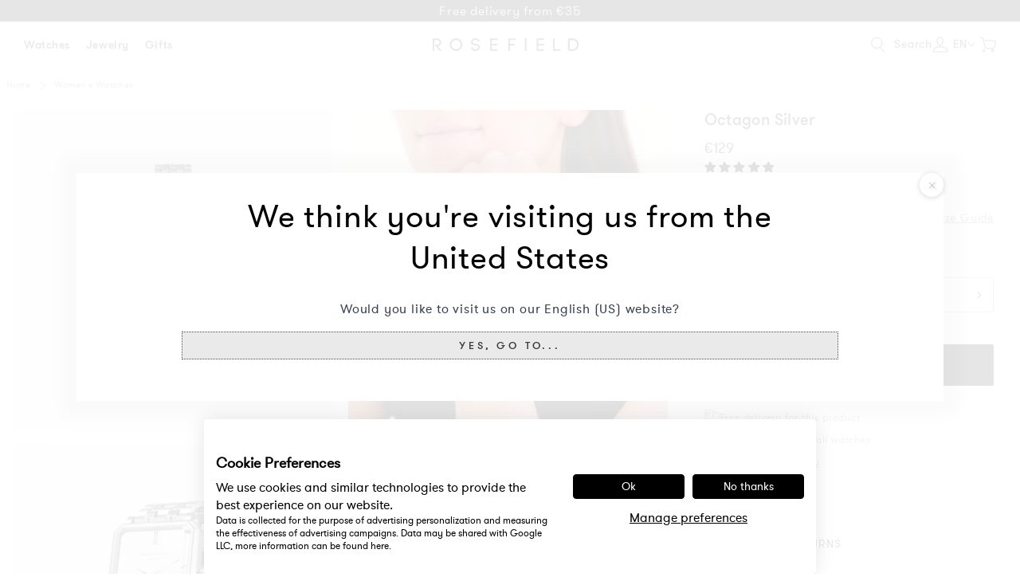

--- FILE ---
content_type: text/html; charset=utf-8
request_url: https://eu.rosefieldwatches.com/products/the-elles-white-sunray-steel-silver
body_size: 65029
content:
<!doctype html>
<html class="no-js no-touch" lang="en-EU">
<head>
  <meta charset="utf-8">
  <meta http-equiv="X-UA-Compatible" content="IE=edge">
  <meta name="viewport" content="width=device-width,initial-scale=1"><link rel="apple-touch-icon" sizes="180x180" href="//eu.rosefieldwatches.com/cdn/shop/t/217/assets/apple-touch-icon.png?v=70110636708823024541767861703">
<link rel="icon" type="image/png" sizes="32x32" href="//eu.rosefieldwatches.com/cdn/shop/t/217/assets/favicon-32x32.png?v=68216712098023625411767861798">
<link rel="icon" type="image/png" sizes="16x16" href="//eu.rosefieldwatches.com/cdn/shop/t/217/assets/favicon-16x16.png?v=86046688045585221841767861797">
<link rel="mask-icon" href="//eu.rosefieldwatches.com/cdn/shop/t/217/assets/safari-pinned-tab.svg?v=70601101114021782171767861855" color="#fff">
<link rel="shortcut icon" href="//eu.rosefieldwatches.com/cdn/shop/t/217/assets/favicon.ico?v=9590009426758294371767861799">
<meta name="msapplication-TileColor" content="#fff">
<meta name="msapplication-config" content="//eu.rosefieldwatches.com/cdn/shop/t/217/assets/browserconfig.xml?v=178663447865862813651768258802">
<meta name="theme-color" content="#fff">

  <link rel="canonical" href="https://eu.rosefieldwatches.com/products/the-elles-white-sunray-steel-silver">
<link rel="preconnect" href="https://cdn.shopify.com" crossorigin><link rel="preconnect" href="https://fonts.shopifycdn.com" crossorigin>
<title>Octagon Silver | Rosefield Official</title>
<meta name="description" content="Order Octagon Silver Watch at Rosefield today ✓Freeshipping from €35 ✓Worldwidedelivery ✓60 days return right">

<meta property="og:site_name" content="Rosefield Women&#39;s Watches &amp; Jewelry | Official Website">
<meta property="og:url" content="https://eu.rosefieldwatches.com/products/the-elles-white-sunray-steel-silver">
<meta property="og:title" content="Octagon Silver | Rosefield Official">
<meta property="og:type" content="product">
<meta property="og:description" content="Order Octagon Silver Watch at Rosefield today ✓Freeshipping from €35 ✓Worldwidedelivery ✓60 days return right"><meta property="og:image" content="http://eu.rosefieldwatches.com/cdn/shop/files/OWGSS-O63_M01_shadow_aa56ec06-c57d-4660-bbff-e80abc2def32.jpg?v=1767108666">
  <meta property="og:image:secure_url" content="https://eu.rosefieldwatches.com/cdn/shop/files/OWGSS-O63_M01_shadow_aa56ec06-c57d-4660-bbff-e80abc2def32.jpg?v=1767108666">
  <meta property="og:image:width" content="3200">
  <meta property="og:image:height" content="3200"><meta property="og:price:amount" content="129.00">
  <meta property="og:price:currency" content="EUR"><meta name="twitter:card" content="summary_large_image">
<meta name="twitter:title" content="Octagon Silver | Rosefield Official">
<meta name="twitter:description" content="Order Octagon Silver Watch at Rosefield today ✓Freeshipping from €35 ✓Worldwidedelivery ✓60 days return right">

<style data-shopify>
  @font-face {
    font-family: "PublicoRoman";
    src: url(//eu.rosefieldwatches.com/cdn/shop/t/217/assets/publico_roman.woff2?v=39644311804829016241767861847) format('woff2'),
         url(//eu.rosefieldwatches.com/cdn/shop/t/217/assets/publico_roman.woff?v=18735326817632200231767861846) format('woff');
    font-weight: normal;
    font-style: normal;
    font-display: swap;
  }

  @font-face {
    font-family: 'PublicoRoman';
    src: url(//eu.rosefieldwatches.com/cdn/shop/t/217/assets/publico_roman_italic.woff2?v=153710899634742360291767861848) format('woff2'),
         url(//eu.rosefieldwatches.com/cdn/shop/t/217/assets/publico_roman_italic.woff?v=113029049946402186631767861847) format('woff');
    font-weight: normal;
    font-style: italic;
    font-display: swap;
  }

  @font-face {
    font-family: "GTWalsheimLight";
    src: url(//eu.rosefieldwatches.com/cdn/shop/t/217/assets/gt_walsheim-light.woff2?v=35472897450859403711767861813) format('woff2'),
         url(//eu.rosefieldwatches.com/cdn/shop/t/217/assets/gt_walsheim-light.woff?v=35382832182469554071767861812) format('woff');
    font-weight: normal;
    font-style: normal;
    font-display: swap;
  }

  @font-face {
    font-family: "GTWalsheimRegular";
    src: url(//eu.rosefieldwatches.com/cdn/shop/t/217/assets/gt_walsheim-regular.woff2?v=9164023282076335961767861816) format('woff2'),
         url(//eu.rosefieldwatches.com/cdn/shop/t/217/assets/gt_walsheim-regular.woff?v=95188349657221657181767861816) format('woff');
    font-weight: normal;
    font-style: normal;
    font-display: swap;
  }

  @font-face {
    font-family: "GTWalsheimMedium";
    src: url(//eu.rosefieldwatches.com/cdn/shop/t/217/assets/gt_walsheim-medium.woff2?v=56024027648702219821767861815) format('woff2'),
         url(//eu.rosefieldwatches.com/cdn/shop/t/217/assets/gt_walsheim-medium.woff?v=40857175564891400371767861814) format('woff');
    font-weight: normal;
    font-style: normal;
    font-display: swap;
  }

  @font-face {
    font-family: 'Rosefield-Signs';
    src: url(//eu.rosefieldwatches.com/cdn/shop/t/217/assets/rosefield-zodiac-webfont.woff2?v=73027763702115369831767861854) format('woff2'),
         url(//eu.rosefieldwatches.com/cdn/shop/t/217/assets/rosefield-zodiac-webfont.woff?v=101834504332099626461767861853) format('woff');
    font-weight: normal;
    font-style: normal;
    font-display: swap;
  }
  :root {
    
    --site-center: 1440px;
    --site-center-small: 1045px;
    --site-center-compact: 880px;
    --site-center-narrow: 656px;

    --site-side-spacing: 1rem;
    --site-side-spacing-md: 2.75rem;

    --element-spacing: 1.4rem;

    --container-spacing: 1.5rem;
    --container-spacing-md: 3rem;

    --container-row-spacing: 1.5rem;
    --container-row-spacing-md: 2.75rem;

    
    --row-gap: 10.5px;
    --row-gap-md: 30px;

    --col-gap: 10.5px;
    --col-gap-md: 30px;

    
    --font-light-family: GTWalsheimLight, Arial, sans-serif;
    --font-light-style: normal;
    --font-light-weight: 300;

    --font-regular-family: GTWalsheimRegular, Arial, sans-serif;
    --font-regular-style: normal;
    --font-regular-weight: 400;

    --font-medium-family: GTWalsheimMedium, Arial, sans-serif;
    --font-medium-style: normal;
    --font-medium-weight: 500;

    --font-heading-family: GTWalsheimRegular, Arial, sans-serif;
    --font-heading-style: normal;
    --font-heading-weight: 400;

    
    --color-brand-background: #FFFFFF;
    --color-brand-text: #252832;
    --color-brand-text-medium: #878E91;
    --color-brand-text-50: #8f9095;
    --color-brand-text-25: #c9c9cc;
    --color-brand-text-15: #dedfe0;
    --color-brand-text-5: #f4f4f5;

    --color-brand-link: var(--color-brand-primary);
    --color-brand-link-hover: var(--color-brand-primary-dark);

    --color-brand-primary: #252832;
    --color-brand-text-on-primary: #FFFFFF;
    --color-brand-primary-dark: #0f1115;
    --color-brand-primary-50: #929499;
    --color-brand-primary-25: #c9c9cc;
    --color-brand-primary-15: #dedfe0;
    --color-brand-primary-5: #f4f4f5;

    --color-brand-secondary: #FFFFFF;
    --color-brand-text-on-secondary: #252832;
    --color-brand-secondary-dark: #e6e6e6;
    --color-brand-secondary-50: #808080;
    --color-brand-secondary-25: #404040;
    --color-brand-secondary-15: #262626;
    --color-brand-secondary-5: #0d0d0d;

    --color-brand-tertiary: #D08C69;
    --color-brand-text-on-tertiary: #FFFFFF;

    --color-brand-quaternary: #E4B78B;
    --color-brand-text-on-quaternary: #FFFFFF;

    --color-brand-quinary: #F8F5F1;
    --color-brand-text-on-quinary: #252832;

    --color-brand-senary: #C4BFBA;
    --color-brand-text-on-senary: #252832;

    --color-brand-funnel: #000000;
    --color-brand-text-on-funnel: #FFFFFF;
    --color-brand-funnel-dark: #000000;
    --color-brand-funnel-90: #191919;
    --color-brand-funnel-50: #808080;
    --color-brand-funnel-25: #bfbfbf;
    --color-brand-funnel-15: #d9d9d9;
    --color-brand-funnel-5: #f2f2f2;

    --color-brand-accent: #F8F5F0;
    --color-brand-text-on-accent: #252832;
    --color-brand-accent-dark: #E3D5CA;
    --color-brand-accent-gray: #e5e5e5;

    --color-gold: #CB9E61;
    --color-gold-50: #e5cfb0;

    --color-blue: #2E4870;
    --color-blue-50: #97a4b8;

    --color-red: #b45c59;

    --color-purple-light: #886068;
    --color-purple-light-50: #c4b0b4;

    --color-sale: #E83030;

    --color-black: #000000;
    --color-black-75: #404040;
    --color-black-56: #707070;
    --color-black-50: #7c7c7c;
    --color-black-30: #b3b3b3;
    --color-black-25: #bfbfbf;
    --color-black-15: #d9d9d9;
    --color-black-5: #f2f2f2;
    --color-black-alpha-50: rgba(0, 0, 0, 0.5);
    --color-black-alpha-15: rgba(0, 0, 0, 0.15);

    --color-white: #FFFFFF;

    --color-gray-medium: #808080;

    --color-disabled: #999999;
    --color-disabled-background: #DDDDDD;

    --color-border: #DEDEDE;
    --color-border-dark: #707070;
    --color-border-50: #efefef;
    --color-border-gray-1: #B2B2B2;
    --color-border-gray-2: #D9D9D9;
    --color-border-gray-3: #EAEAEA;

    --color-line: #EEE;

    --color-brand-positive: #71b16b;
    --color-brand-negative: #ff0000;

    
    --border-radius: 2px;
    --button-background: var(--color-white);
    --button-text: var(--color-black);
    --button-hover-background: transparent;
    --button-hover-text: var(--color-black);
    --button-border: 1px;
    --button-border-color: var(--color-brand-primary);
    --button-hover-border-color: var(--color-brand-primary-dark);

    --button-hover-background-primary: #EAEAEA;
    --button-hover-text-primary: #3C3C3C;

    --button-background--disabled

    
    --z-index-dropdown: 1000;
    --z-index-sticky: 1020;
    --z-index-fixed: 1030;
    --z-index-offcanvas-backdrop: 1040;
    --z-index-offcanvas: 1045;
    --z-index-modal-backdrop: 1050;
    --z-index-modal: 1055;
    --z-index-popover: 1070;
    --z-index-tooltip: 1080;

    
    --duration-short: 100ms;
    --duration-default: 200ms;
    --duration-long: 500ms;
 }
</style>
<style data-shopify>@charset "UTF-8";.is-grid,.is-grid-inline{grid-column-gap:var(--col-gap);grid-row-gap:var(--row-gap);direction:ltr;display:grid;grid-template-columns:repeat(12,minmax(0,1fr));grid-template-rows:auto}@media screen and (min-width:768px){.is-grid,.is-grid-inline{grid-column-gap:var(--col-gap-md);grid-row-gap:var(--row-gap-md)}}.is-grid-inline>*,.is-grid>*{grid-column-end:span 1}.is-grid--collection,.is-grid-inline--collection{grid-row-gap:1.5625rem}@media screen and (min-width:768px){.is-grid--collection,.is-grid-inline--collection{grid-row-gap:var(--row-gap-md)}}.is-grid-inline.is-dense,.is-grid.is-dense{grid-auto-flow:dense}.is-grid-inline.has-wrapped-row,.is-grid.has-wrapped-row{grid-auto-flow:row}.is-grid-inline.has-wrapped-row.is-dense,.is-grid.has-wrapped-row.is-dense{grid-auto-flow:row dense}.is-grid-inline.has-wrapped-col,.is-grid.has-wrapped-col{grid-auto-flow:column}.is-grid-inline.has-wrapped-col.is-dense,.is-grid.has-wrapped-col.is-dense{grid-auto-flow:column dense}.is-grid-inline{display:inline-grid!important}@media screen and (min-width:360px){.is-grid-xs{grid-column-gap:var(--col-gap);grid-row-gap:var(--row-gap);direction:ltr;display:grid;grid-template-columns:repeat(12,minmax(0,1fr));grid-template-rows:auto}}@media screen and (min-width:410px){.is-grid-sm{grid-column-gap:var(--col-gap);grid-row-gap:var(--row-gap);direction:ltr;display:grid;grid-template-columns:repeat(12,minmax(0,1fr));grid-template-rows:auto}}@media screen and (min-width:768px){.is-grid-md{grid-column-gap:var(--col-gap-md);grid-row-gap:var(--row-gap-md);grid-column-gap:var(--col-gap);grid-row-gap:var(--row-gap);direction:ltr;display:grid;grid-template-columns:repeat(12,minmax(0,1fr));grid-template-rows:auto}}@media screen and (min-width:1024px){.is-grid-lg{grid-column-gap:var(--col-gap-md);grid-row-gap:var(--row-gap-md);direction:ltr;display:grid;grid-template-columns:repeat(12,minmax(0,1fr));grid-template-rows:auto}}@media screen and (min-width:1300px){.is-grid-xl{grid-column-gap:var(--col-gap);grid-row-gap:var(--row-gap);direction:ltr;display:grid;grid-template-columns:repeat(12,minmax(0,1fr));grid-template-rows:auto}}@media screen and (min-width:1600px){.is-grid-xxl{grid-column-gap:var(--col-gap);grid-row-gap:var(--row-gap);direction:ltr;display:grid;grid-template-columns:repeat(12,minmax(0,1fr));grid-template-rows:auto}}.grid-row-start-1{grid-row-start:1}@media screen and (min-width:360px){.grid-row-start-1-xs{grid-row-start:1}}@media screen and (min-width:410px){.grid-row-start-1-sm{grid-row-start:1}}@media screen and (min-width:768px){.grid-row-start-1-md{grid-row-start:1}}@media screen and (min-width:1024px){.grid-row-start-1-lg{grid-row-start:1}}@media screen and (min-width:1300px){.grid-row-start-1-xl{grid-row-start:1}}@media screen and (min-width:1600px){.grid-row-start-1-xxl{grid-row-start:1}}.grid-row-start-2{grid-row-start:2}@media screen and (min-width:360px){.grid-row-start-2-xs{grid-row-start:2}}@media screen and (min-width:410px){.grid-row-start-2-sm{grid-row-start:2}}@media screen and (min-width:768px){.grid-row-start-2-md{grid-row-start:2}}@media screen and (min-width:1024px){.grid-row-start-2-lg{grid-row-start:2}}@media screen and (min-width:1300px){.grid-row-start-2-xl{grid-row-start:2}}@media screen and (min-width:1600px){.grid-row-start-2-xxl{grid-row-start:2}}.grid-row-start-3{grid-row-start:3}@media screen and (min-width:360px){.grid-row-start-3-xs{grid-row-start:3}}@media screen and (min-width:410px){.grid-row-start-3-sm{grid-row-start:3}}@media screen and (min-width:768px){.grid-row-start-3-md{grid-row-start:3}}@media screen and (min-width:1024px){.grid-row-start-3-lg{grid-row-start:3}}@media screen and (min-width:1300px){.grid-row-start-3-xl{grid-row-start:3}}@media screen and (min-width:1600px){.grid-row-start-3-xxl{grid-row-start:3}}.grid-row-start-4{grid-row-start:4}@media screen and (min-width:360px){.grid-row-start-4-xs{grid-row-start:4}}@media screen and (min-width:410px){.grid-row-start-4-sm{grid-row-start:4}}@media screen and (min-width:768px){.grid-row-start-4-md{grid-row-start:4}}@media screen and (min-width:1024px){.grid-row-start-4-lg{grid-row-start:4}}@media screen and (min-width:1300px){.grid-row-start-4-xl{grid-row-start:4}}@media screen and (min-width:1600px){.grid-row-start-4-xxl{grid-row-start:4}}.grid-row-start-5{grid-row-start:5}@media screen and (min-width:360px){.grid-row-start-5-xs{grid-row-start:5}}@media screen and (min-width:410px){.grid-row-start-5-sm{grid-row-start:5}}@media screen and (min-width:768px){.grid-row-start-5-md{grid-row-start:5}}@media screen and (min-width:1024px){.grid-row-start-5-lg{grid-row-start:5}}@media screen and (min-width:1300px){.grid-row-start-5-xl{grid-row-start:5}}@media screen and (min-width:1600px){.grid-row-start-5-xxl{grid-row-start:5}}.grid-row-start-6{grid-row-start:6}@media screen and (min-width:360px){.grid-row-start-6-xs{grid-row-start:6}}@media screen and (min-width:410px){.grid-row-start-6-sm{grid-row-start:6}}@media screen and (min-width:768px){.grid-row-start-6-md{grid-row-start:6}}@media screen and (min-width:1024px){.grid-row-start-6-lg{grid-row-start:6}}@media screen and (min-width:1300px){.grid-row-start-6-xl{grid-row-start:6}}@media screen and (min-width:1600px){.grid-row-start-6-xxl{grid-row-start:6}}.grid-row-start-7{grid-row-start:7}@media screen and (min-width:360px){.grid-row-start-7-xs{grid-row-start:7}}@media screen and (min-width:410px){.grid-row-start-7-sm{grid-row-start:7}}@media screen and (min-width:768px){.grid-row-start-7-md{grid-row-start:7}}@media screen and (min-width:1024px){.grid-row-start-7-lg{grid-row-start:7}}@media screen and (min-width:1300px){.grid-row-start-7-xl{grid-row-start:7}}@media screen and (min-width:1600px){.grid-row-start-7-xxl{grid-row-start:7}}.grid-row-start-8{grid-row-start:8}@media screen and (min-width:360px){.grid-row-start-8-xs{grid-row-start:8}}@media screen and (min-width:410px){.grid-row-start-8-sm{grid-row-start:8}}@media screen and (min-width:768px){.grid-row-start-8-md{grid-row-start:8}}@media screen and (min-width:1024px){.grid-row-start-8-lg{grid-row-start:8}}@media screen and (min-width:1300px){.grid-row-start-8-xl{grid-row-start:8}}@media screen and (min-width:1600px){.grid-row-start-8-xxl{grid-row-start:8}}.grid-row-start-9{grid-row-start:9}@media screen and (min-width:360px){.grid-row-start-9-xs{grid-row-start:9}}@media screen and (min-width:410px){.grid-row-start-9-sm{grid-row-start:9}}@media screen and (min-width:768px){.grid-row-start-9-md{grid-row-start:9}}@media screen and (min-width:1024px){.grid-row-start-9-lg{grid-row-start:9}}@media screen and (min-width:1300px){.grid-row-start-9-xl{grid-row-start:9}}@media screen and (min-width:1600px){.grid-row-start-9-xxl{grid-row-start:9}}.grid-row-start-10{grid-row-start:10}@media screen and (min-width:360px){.grid-row-start-10-xs{grid-row-start:10}}@media screen and (min-width:410px){.grid-row-start-10-sm{grid-row-start:10}}@media screen and (min-width:768px){.grid-row-start-10-md{grid-row-start:10}}@media screen and (min-width:1024px){.grid-row-start-10-lg{grid-row-start:10}}@media screen and (min-width:1300px){.grid-row-start-10-xl{grid-row-start:10}}@media screen and (min-width:1600px){.grid-row-start-10-xxl{grid-row-start:10}}.grid-row-start-11{grid-row-start:11}@media screen and (min-width:360px){.grid-row-start-11-xs{grid-row-start:11}}@media screen and (min-width:410px){.grid-row-start-11-sm{grid-row-start:11}}@media screen and (min-width:768px){.grid-row-start-11-md{grid-row-start:11}}@media screen and (min-width:1024px){.grid-row-start-11-lg{grid-row-start:11}}@media screen and (min-width:1300px){.grid-row-start-11-xl{grid-row-start:11}}@media screen and (min-width:1600px){.grid-row-start-11-xxl{grid-row-start:11}}.grid-row-start-12{grid-row-start:12}@media screen and (min-width:360px){.grid-row-start-12-xs{grid-row-start:12}}@media screen and (min-width:410px){.grid-row-start-12-sm{grid-row-start:12}}@media screen and (min-width:768px){.grid-row-start-12-md{grid-row-start:12}}@media screen and (min-width:1024px){.grid-row-start-12-lg{grid-row-start:12}}@media screen and (min-width:1300px){.grid-row-start-12-xl{grid-row-start:12}}@media screen and (min-width:1600px){.grid-row-start-12-xxl{grid-row-start:12}}.grid-col-start-1{grid-column-start:1}@media screen and (min-width:360px){.grid-col-start-1-xs{grid-column-start:1}}@media screen and (min-width:410px){.grid-col-start-1-sm{grid-column-start:1}}@media screen and (min-width:768px){.grid-col-start-1-md{grid-column-start:1}}@media screen and (min-width:1024px){.grid-col-start-1-lg{grid-column-start:1}}@media screen and (min-width:1300px){.grid-col-start-1-xl{grid-column-start:1}}@media screen and (min-width:1600px){.grid-col-start-1-xxl{grid-column-start:1}}.grid-col-start-2{grid-column-start:2}@media screen and (min-width:360px){.grid-col-start-2-xs{grid-column-start:2}}@media screen and (min-width:410px){.grid-col-start-2-sm{grid-column-start:2}}@media screen and (min-width:768px){.grid-col-start-2-md{grid-column-start:2}}@media screen and (min-width:1024px){.grid-col-start-2-lg{grid-column-start:2}}@media screen and (min-width:1300px){.grid-col-start-2-xl{grid-column-start:2}}@media screen and (min-width:1600px){.grid-col-start-2-xxl{grid-column-start:2}}.grid-col-start-3{grid-column-start:3}@media screen and (min-width:360px){.grid-col-start-3-xs{grid-column-start:3}}@media screen and (min-width:410px){.grid-col-start-3-sm{grid-column-start:3}}@media screen and (min-width:768px){.grid-col-start-3-md{grid-column-start:3}}@media screen and (min-width:1024px){.grid-col-start-3-lg{grid-column-start:3}}@media screen and (min-width:1300px){.grid-col-start-3-xl{grid-column-start:3}}@media screen and (min-width:1600px){.grid-col-start-3-xxl{grid-column-start:3}}.grid-col-start-4{grid-column-start:4}@media screen and (min-width:360px){.grid-col-start-4-xs{grid-column-start:4}}@media screen and (min-width:410px){.grid-col-start-4-sm{grid-column-start:4}}@media screen and (min-width:768px){.grid-col-start-4-md{grid-column-start:4}}@media screen and (min-width:1024px){.grid-col-start-4-lg{grid-column-start:4}}@media screen and (min-width:1300px){.grid-col-start-4-xl{grid-column-start:4}}@media screen and (min-width:1600px){.grid-col-start-4-xxl{grid-column-start:4}}.grid-col-start-5{grid-column-start:5}@media screen and (min-width:360px){.grid-col-start-5-xs{grid-column-start:5}}@media screen and (min-width:410px){.grid-col-start-5-sm{grid-column-start:5}}@media screen and (min-width:768px){.grid-col-start-5-md{grid-column-start:5}}@media screen and (min-width:1024px){.grid-col-start-5-lg{grid-column-start:5}}@media screen and (min-width:1300px){.grid-col-start-5-xl{grid-column-start:5}}@media screen and (min-width:1600px){.grid-col-start-5-xxl{grid-column-start:5}}.grid-col-start-6{grid-column-start:6}@media screen and (min-width:360px){.grid-col-start-6-xs{grid-column-start:6}}@media screen and (min-width:410px){.grid-col-start-6-sm{grid-column-start:6}}@media screen and (min-width:768px){.grid-col-start-6-md{grid-column-start:6}}@media screen and (min-width:1024px){.grid-col-start-6-lg{grid-column-start:6}}@media screen and (min-width:1300px){.grid-col-start-6-xl{grid-column-start:6}}@media screen and (min-width:1600px){.grid-col-start-6-xxl{grid-column-start:6}}.grid-col-start-7{grid-column-start:7}@media screen and (min-width:360px){.grid-col-start-7-xs{grid-column-start:7}}@media screen and (min-width:410px){.grid-col-start-7-sm{grid-column-start:7}}@media screen and (min-width:768px){.grid-col-start-7-md{grid-column-start:7}}@media screen and (min-width:1024px){.grid-col-start-7-lg{grid-column-start:7}}@media screen and (min-width:1300px){.grid-col-start-7-xl{grid-column-start:7}}@media screen and (min-width:1600px){.grid-col-start-7-xxl{grid-column-start:7}}.grid-col-start-8{grid-column-start:8}@media screen and (min-width:360px){.grid-col-start-8-xs{grid-column-start:8}}@media screen and (min-width:410px){.grid-col-start-8-sm{grid-column-start:8}}@media screen and (min-width:768px){.grid-col-start-8-md{grid-column-start:8}}@media screen and (min-width:1024px){.grid-col-start-8-lg{grid-column-start:8}}@media screen and (min-width:1300px){.grid-col-start-8-xl{grid-column-start:8}}@media screen and (min-width:1600px){.grid-col-start-8-xxl{grid-column-start:8}}.grid-col-start-9{grid-column-start:9}@media screen and (min-width:360px){.grid-col-start-9-xs{grid-column-start:9}}@media screen and (min-width:410px){.grid-col-start-9-sm{grid-column-start:9}}@media screen and (min-width:768px){.grid-col-start-9-md{grid-column-start:9}}@media screen and (min-width:1024px){.grid-col-start-9-lg{grid-column-start:9}}@media screen and (min-width:1300px){.grid-col-start-9-xl{grid-column-start:9}}@media screen and (min-width:1600px){.grid-col-start-9-xxl{grid-column-start:9}}.grid-col-start-10{grid-column-start:10}@media screen and (min-width:360px){.grid-col-start-10-xs{grid-column-start:10}}@media screen and (min-width:410px){.grid-col-start-10-sm{grid-column-start:10}}@media screen and (min-width:768px){.grid-col-start-10-md{grid-column-start:10}}@media screen and (min-width:1024px){.grid-col-start-10-lg{grid-column-start:10}}@media screen and (min-width:1300px){.grid-col-start-10-xl{grid-column-start:10}}@media screen and (min-width:1600px){.grid-col-start-10-xxl{grid-column-start:10}}.grid-col-start-11{grid-column-start:11}@media screen and (min-width:360px){.grid-col-start-11-xs{grid-column-start:11}}@media screen and (min-width:410px){.grid-col-start-11-sm{grid-column-start:11}}@media screen and (min-width:768px){.grid-col-start-11-md{grid-column-start:11}}@media screen and (min-width:1024px){.grid-col-start-11-lg{grid-column-start:11}}@media screen and (min-width:1300px){.grid-col-start-11-xl{grid-column-start:11}}@media screen and (min-width:1600px){.grid-col-start-11-xxl{grid-column-start:11}}.grid-col-start-12{grid-column-start:12}@media screen and (min-width:360px){.grid-col-start-12-xs{grid-column-start:12}}@media screen and (min-width:410px){.grid-col-start-12-sm{grid-column-start:12}}@media screen and (min-width:768px){.grid-col-start-12-md{grid-column-start:12}}@media screen and (min-width:1024px){.grid-col-start-12-lg{grid-column-start:12}}@media screen and (min-width:1300px){.grid-col-start-12-xl{grid-column-start:12}}@media screen and (min-width:1600px){.grid-col-start-12-xxl{grid-column-start:12}}.has-row-1{grid-template-rows:repeat(1,minmax(0,1fr))}@media screen and (min-width:360px){.has-row-1-xs{grid-template-rows:repeat(1,minmax(0,1fr))!important}}@media screen and (min-width:410px){.has-row-1-sm{grid-template-rows:repeat(1,minmax(0,1fr))!important}}@media screen and (min-width:768px){.has-row-1-md{grid-template-rows:repeat(1,minmax(0,1fr))!important}}@media screen and (min-width:1024px){.has-row-1-lg{grid-template-rows:repeat(1,minmax(0,1fr))!important}}@media screen and (min-width:1300px){.has-row-1-xl{grid-template-rows:repeat(1,minmax(0,1fr))!important}}@media screen and (min-width:1600px){.has-row-1-xxl{grid-template-rows:repeat(1,minmax(0,1fr))!important}}.has-row-2{grid-template-rows:repeat(2,minmax(0,1fr))}@media screen and (min-width:360px){.has-row-2-xs{grid-template-rows:repeat(2,minmax(0,1fr))!important}}@media screen and (min-width:410px){.has-row-2-sm{grid-template-rows:repeat(2,minmax(0,1fr))!important}}@media screen and (min-width:768px){.has-row-2-md{grid-template-rows:repeat(2,minmax(0,1fr))!important}}@media screen and (min-width:1024px){.has-row-2-lg{grid-template-rows:repeat(2,minmax(0,1fr))!important}}@media screen and (min-width:1300px){.has-row-2-xl{grid-template-rows:repeat(2,minmax(0,1fr))!important}}@media screen and (min-width:1600px){.has-row-2-xxl{grid-template-rows:repeat(2,minmax(0,1fr))!important}}.has-row-3{grid-template-rows:repeat(3,minmax(0,1fr))}@media screen and (min-width:360px){.has-row-3-xs{grid-template-rows:repeat(3,minmax(0,1fr))!important}}@media screen and (min-width:410px){.has-row-3-sm{grid-template-rows:repeat(3,minmax(0,1fr))!important}}@media screen and (min-width:768px){.has-row-3-md{grid-template-rows:repeat(3,minmax(0,1fr))!important}}@media screen and (min-width:1024px){.has-row-3-lg{grid-template-rows:repeat(3,minmax(0,1fr))!important}}@media screen and (min-width:1300px){.has-row-3-xl{grid-template-rows:repeat(3,minmax(0,1fr))!important}}@media screen and (min-width:1600px){.has-row-3-xxl{grid-template-rows:repeat(3,minmax(0,1fr))!important}}.has-row-4{grid-template-rows:repeat(4,minmax(0,1fr))}@media screen and (min-width:360px){.has-row-4-xs{grid-template-rows:repeat(4,minmax(0,1fr))!important}}@media screen and (min-width:410px){.has-row-4-sm{grid-template-rows:repeat(4,minmax(0,1fr))!important}}@media screen and (min-width:768px){.has-row-4-md{grid-template-rows:repeat(4,minmax(0,1fr))!important}}@media screen and (min-width:1024px){.has-row-4-lg{grid-template-rows:repeat(4,minmax(0,1fr))!important}}@media screen and (min-width:1300px){.has-row-4-xl{grid-template-rows:repeat(4,minmax(0,1fr))!important}}@media screen and (min-width:1600px){.has-row-4-xxl{grid-template-rows:repeat(4,minmax(0,1fr))!important}}.has-row-5{grid-template-rows:repeat(5,minmax(0,1fr))}@media screen and (min-width:360px){.has-row-5-xs{grid-template-rows:repeat(5,minmax(0,1fr))!important}}@media screen and (min-width:410px){.has-row-5-sm{grid-template-rows:repeat(5,minmax(0,1fr))!important}}@media screen and (min-width:768px){.has-row-5-md{grid-template-rows:repeat(5,minmax(0,1fr))!important}}@media screen and (min-width:1024px){.has-row-5-lg{grid-template-rows:repeat(5,minmax(0,1fr))!important}}@media screen and (min-width:1300px){.has-row-5-xl{grid-template-rows:repeat(5,minmax(0,1fr))!important}}@media screen and (min-width:1600px){.has-row-5-xxl{grid-template-rows:repeat(5,minmax(0,1fr))!important}}.has-row-6{grid-template-rows:repeat(6,minmax(0,1fr))}@media screen and (min-width:360px){.has-row-6-xs{grid-template-rows:repeat(6,minmax(0,1fr))!important}}@media screen and (min-width:410px){.has-row-6-sm{grid-template-rows:repeat(6,minmax(0,1fr))!important}}@media screen and (min-width:768px){.has-row-6-md{grid-template-rows:repeat(6,minmax(0,1fr))!important}}@media screen and (min-width:1024px){.has-row-6-lg{grid-template-rows:repeat(6,minmax(0,1fr))!important}}@media screen and (min-width:1300px){.has-row-6-xl{grid-template-rows:repeat(6,minmax(0,1fr))!important}}@media screen and (min-width:1600px){.has-row-6-xxl{grid-template-rows:repeat(6,minmax(0,1fr))!important}}.has-row-7{grid-template-rows:repeat(7,minmax(0,1fr))}@media screen and (min-width:360px){.has-row-7-xs{grid-template-rows:repeat(7,minmax(0,1fr))!important}}@media screen and (min-width:410px){.has-row-7-sm{grid-template-rows:repeat(7,minmax(0,1fr))!important}}@media screen and (min-width:768px){.has-row-7-md{grid-template-rows:repeat(7,minmax(0,1fr))!important}}@media screen and (min-width:1024px){.has-row-7-lg{grid-template-rows:repeat(7,minmax(0,1fr))!important}}@media screen and (min-width:1300px){.has-row-7-xl{grid-template-rows:repeat(7,minmax(0,1fr))!important}}@media screen and (min-width:1600px){.has-row-7-xxl{grid-template-rows:repeat(7,minmax(0,1fr))!important}}.has-row-8{grid-template-rows:repeat(8,minmax(0,1fr))}@media screen and (min-width:360px){.has-row-8-xs{grid-template-rows:repeat(8,minmax(0,1fr))!important}}@media screen and (min-width:410px){.has-row-8-sm{grid-template-rows:repeat(8,minmax(0,1fr))!important}}@media screen and (min-width:768px){.has-row-8-md{grid-template-rows:repeat(8,minmax(0,1fr))!important}}@media screen and (min-width:1024px){.has-row-8-lg{grid-template-rows:repeat(8,minmax(0,1fr))!important}}@media screen and (min-width:1300px){.has-row-8-xl{grid-template-rows:repeat(8,minmax(0,1fr))!important}}@media screen and (min-width:1600px){.has-row-8-xxl{grid-template-rows:repeat(8,minmax(0,1fr))!important}}.has-row-9{grid-template-rows:repeat(9,minmax(0,1fr))}@media screen and (min-width:360px){.has-row-9-xs{grid-template-rows:repeat(9,minmax(0,1fr))!important}}@media screen and (min-width:410px){.has-row-9-sm{grid-template-rows:repeat(9,minmax(0,1fr))!important}}@media screen and (min-width:768px){.has-row-9-md{grid-template-rows:repeat(9,minmax(0,1fr))!important}}@media screen and (min-width:1024px){.has-row-9-lg{grid-template-rows:repeat(9,minmax(0,1fr))!important}}@media screen and (min-width:1300px){.has-row-9-xl{grid-template-rows:repeat(9,minmax(0,1fr))!important}}@media screen and (min-width:1600px){.has-row-9-xxl{grid-template-rows:repeat(9,minmax(0,1fr))!important}}.has-row-10{grid-template-rows:repeat(10,minmax(0,1fr))}@media screen and (min-width:360px){.has-row-10-xs{grid-template-rows:repeat(10,minmax(0,1fr))!important}}@media screen and (min-width:410px){.has-row-10-sm{grid-template-rows:repeat(10,minmax(0,1fr))!important}}@media screen and (min-width:768px){.has-row-10-md{grid-template-rows:repeat(10,minmax(0,1fr))!important}}@media screen and (min-width:1024px){.has-row-10-lg{grid-template-rows:repeat(10,minmax(0,1fr))!important}}@media screen and (min-width:1300px){.has-row-10-xl{grid-template-rows:repeat(10,minmax(0,1fr))!important}}@media screen and (min-width:1600px){.has-row-10-xxl{grid-template-rows:repeat(10,minmax(0,1fr))!important}}.has-row-11{grid-template-rows:repeat(11,minmax(0,1fr))}@media screen and (min-width:360px){.has-row-11-xs{grid-template-rows:repeat(11,minmax(0,1fr))!important}}@media screen and (min-width:410px){.has-row-11-sm{grid-template-rows:repeat(11,minmax(0,1fr))!important}}@media screen and (min-width:768px){.has-row-11-md{grid-template-rows:repeat(11,minmax(0,1fr))!important}}@media screen and (min-width:1024px){.has-row-11-lg{grid-template-rows:repeat(11,minmax(0,1fr))!important}}@media screen and (min-width:1300px){.has-row-11-xl{grid-template-rows:repeat(11,minmax(0,1fr))!important}}@media screen and (min-width:1600px){.has-row-11-xxl{grid-template-rows:repeat(11,minmax(0,1fr))!important}}.has-row-12{grid-template-rows:repeat(12,minmax(0,1fr))}@media screen and (min-width:360px){.has-row-12-xs{grid-template-rows:repeat(12,minmax(0,1fr))!important}}@media screen and (min-width:410px){.has-row-12-sm{grid-template-rows:repeat(12,minmax(0,1fr))!important}}@media screen and (min-width:768px){.has-row-12-md{grid-template-rows:repeat(12,minmax(0,1fr))!important}}@media screen and (min-width:1024px){.has-row-12-lg{grid-template-rows:repeat(12,minmax(0,1fr))!important}}@media screen and (min-width:1300px){.has-row-12-xl{grid-template-rows:repeat(12,minmax(0,1fr))!important}}@media screen and (min-width:1600px){.has-row-12-xxl{grid-template-rows:repeat(12,minmax(0,1fr))!important}}.has-col-1{grid-template-columns:repeat(1,minmax(0,1fr))}@media screen and (min-width:360px){.has-col-1-xs{grid-template-columns:repeat(1,minmax(0,1fr))!important}}@media screen and (min-width:410px){.has-col-1-sm{grid-template-columns:repeat(1,minmax(0,1fr))!important}}@media screen and (min-width:768px){.has-col-1-md{grid-template-columns:repeat(1,minmax(0,1fr))!important}}@media screen and (min-width:1024px){.has-col-1-lg{grid-template-columns:repeat(1,minmax(0,1fr))!important}}@media screen and (min-width:1300px){.has-col-1-xl{grid-template-columns:repeat(1,minmax(0,1fr))!important}}@media screen and (min-width:1600px){.has-col-1-xxl{grid-template-columns:repeat(1,minmax(0,1fr))!important}}.has-col-2{grid-template-columns:repeat(2,minmax(0,1fr))}@media screen and (min-width:360px){.has-col-2-xs{grid-template-columns:repeat(2,minmax(0,1fr))!important}}@media screen and (min-width:410px){.has-col-2-sm{grid-template-columns:repeat(2,minmax(0,1fr))!important}}@media screen and (min-width:768px){.has-col-2-md{grid-template-columns:repeat(2,minmax(0,1fr))!important}}@media screen and (min-width:1024px){.has-col-2-lg{grid-template-columns:repeat(2,minmax(0,1fr))!important}}@media screen and (min-width:1300px){.has-col-2-xl{grid-template-columns:repeat(2,minmax(0,1fr))!important}}@media screen and (min-width:1600px){.has-col-2-xxl{grid-template-columns:repeat(2,minmax(0,1fr))!important}}.has-col-3{grid-template-columns:repeat(3,minmax(0,1fr))}@media screen and (min-width:360px){.has-col-3-xs{grid-template-columns:repeat(3,minmax(0,1fr))!important}}@media screen and (min-width:410px){.has-col-3-sm{grid-template-columns:repeat(3,minmax(0,1fr))!important}}@media screen and (min-width:768px){.has-col-3-md{grid-template-columns:repeat(3,minmax(0,1fr))!important}}@media screen and (min-width:1024px){.has-col-3-lg{grid-template-columns:repeat(3,minmax(0,1fr))!important}}@media screen and (min-width:1300px){.has-col-3-xl{grid-template-columns:repeat(3,minmax(0,1fr))!important}}@media screen and (min-width:1600px){.has-col-3-xxl{grid-template-columns:repeat(3,minmax(0,1fr))!important}}.has-col-4{grid-template-columns:repeat(4,minmax(0,1fr))}@media screen and (min-width:360px){.has-col-4-xs{grid-template-columns:repeat(4,minmax(0,1fr))!important}}@media screen and (min-width:410px){.has-col-4-sm{grid-template-columns:repeat(4,minmax(0,1fr))!important}}@media screen and (min-width:768px){.has-col-4-md{grid-template-columns:repeat(4,minmax(0,1fr))!important}}@media screen and (min-width:1024px){.has-col-4-lg{grid-template-columns:repeat(4,minmax(0,1fr))!important}}@media screen and (min-width:1300px){.has-col-4-xl{grid-template-columns:repeat(4,minmax(0,1fr))!important}}@media screen and (min-width:1600px){.has-col-4-xxl{grid-template-columns:repeat(4,minmax(0,1fr))!important}}.has-col-5{grid-template-columns:repeat(5,minmax(0,1fr))}@media screen and (min-width:360px){.has-col-5-xs{grid-template-columns:repeat(5,minmax(0,1fr))!important}}@media screen and (min-width:410px){.has-col-5-sm{grid-template-columns:repeat(5,minmax(0,1fr))!important}}@media screen and (min-width:768px){.has-col-5-md{grid-template-columns:repeat(5,minmax(0,1fr))!important}}@media screen and (min-width:1024px){.has-col-5-lg{grid-template-columns:repeat(5,minmax(0,1fr))!important}}@media screen and (min-width:1300px){.has-col-5-xl{grid-template-columns:repeat(5,minmax(0,1fr))!important}}@media screen and (min-width:1600px){.has-col-5-xxl{grid-template-columns:repeat(5,minmax(0,1fr))!important}}.has-col-6{grid-template-columns:repeat(6,minmax(0,1fr))}@media screen and (min-width:360px){.has-col-6-xs{grid-template-columns:repeat(6,minmax(0,1fr))!important}}@media screen and (min-width:410px){.has-col-6-sm{grid-template-columns:repeat(6,minmax(0,1fr))!important}}@media screen and (min-width:768px){.has-col-6-md{grid-template-columns:repeat(6,minmax(0,1fr))!important}}@media screen and (min-width:1024px){.has-col-6-lg{grid-template-columns:repeat(6,minmax(0,1fr))!important}}@media screen and (min-width:1300px){.has-col-6-xl{grid-template-columns:repeat(6,minmax(0,1fr))!important}}@media screen and (min-width:1600px){.has-col-6-xxl{grid-template-columns:repeat(6,minmax(0,1fr))!important}}.has-col-7{grid-template-columns:repeat(7,minmax(0,1fr))}@media screen and (min-width:360px){.has-col-7-xs{grid-template-columns:repeat(7,minmax(0,1fr))!important}}@media screen and (min-width:410px){.has-col-7-sm{grid-template-columns:repeat(7,minmax(0,1fr))!important}}@media screen and (min-width:768px){.has-col-7-md{grid-template-columns:repeat(7,minmax(0,1fr))!important}}@media screen and (min-width:1024px){.has-col-7-lg{grid-template-columns:repeat(7,minmax(0,1fr))!important}}@media screen and (min-width:1300px){.has-col-7-xl{grid-template-columns:repeat(7,minmax(0,1fr))!important}}@media screen and (min-width:1600px){.has-col-7-xxl{grid-template-columns:repeat(7,minmax(0,1fr))!important}}.has-col-8{grid-template-columns:repeat(8,minmax(0,1fr))}@media screen and (min-width:360px){.has-col-8-xs{grid-template-columns:repeat(8,minmax(0,1fr))!important}}@media screen and (min-width:410px){.has-col-8-sm{grid-template-columns:repeat(8,minmax(0,1fr))!important}}@media screen and (min-width:768px){.has-col-8-md{grid-template-columns:repeat(8,minmax(0,1fr))!important}}@media screen and (min-width:1024px){.has-col-8-lg{grid-template-columns:repeat(8,minmax(0,1fr))!important}}@media screen and (min-width:1300px){.has-col-8-xl{grid-template-columns:repeat(8,minmax(0,1fr))!important}}@media screen and (min-width:1600px){.has-col-8-xxl{grid-template-columns:repeat(8,minmax(0,1fr))!important}}.has-col-9{grid-template-columns:repeat(9,minmax(0,1fr))}@media screen and (min-width:360px){.has-col-9-xs{grid-template-columns:repeat(9,minmax(0,1fr))!important}}@media screen and (min-width:410px){.has-col-9-sm{grid-template-columns:repeat(9,minmax(0,1fr))!important}}@media screen and (min-width:768px){.has-col-9-md{grid-template-columns:repeat(9,minmax(0,1fr))!important}}@media screen and (min-width:1024px){.has-col-9-lg{grid-template-columns:repeat(9,minmax(0,1fr))!important}}@media screen and (min-width:1300px){.has-col-9-xl{grid-template-columns:repeat(9,minmax(0,1fr))!important}}@media screen and (min-width:1600px){.has-col-9-xxl{grid-template-columns:repeat(9,minmax(0,1fr))!important}}.has-col-10{grid-template-columns:repeat(10,minmax(0,1fr))}@media screen and (min-width:360px){.has-col-10-xs{grid-template-columns:repeat(10,minmax(0,1fr))!important}}@media screen and (min-width:410px){.has-col-10-sm{grid-template-columns:repeat(10,minmax(0,1fr))!important}}@media screen and (min-width:768px){.has-col-10-md{grid-template-columns:repeat(10,minmax(0,1fr))!important}}@media screen and (min-width:1024px){.has-col-10-lg{grid-template-columns:repeat(10,minmax(0,1fr))!important}}@media screen and (min-width:1300px){.has-col-10-xl{grid-template-columns:repeat(10,minmax(0,1fr))!important}}@media screen and (min-width:1600px){.has-col-10-xxl{grid-template-columns:repeat(10,minmax(0,1fr))!important}}.has-col-11{grid-template-columns:repeat(11,minmax(0,1fr))}@media screen and (min-width:360px){.has-col-11-xs{grid-template-columns:repeat(11,minmax(0,1fr))!important}}@media screen and (min-width:410px){.has-col-11-sm{grid-template-columns:repeat(11,minmax(0,1fr))!important}}@media screen and (min-width:768px){.has-col-11-md{grid-template-columns:repeat(11,minmax(0,1fr))!important}}@media screen and (min-width:1024px){.has-col-11-lg{grid-template-columns:repeat(11,minmax(0,1fr))!important}}@media screen and (min-width:1300px){.has-col-11-xl{grid-template-columns:repeat(11,minmax(0,1fr))!important}}@media screen and (min-width:1600px){.has-col-11-xxl{grid-template-columns:repeat(11,minmax(0,1fr))!important}}.has-col-12{grid-template-columns:repeat(12,minmax(0,1fr))}@media screen and (min-width:360px){.has-col-12-xs{grid-template-columns:repeat(12,minmax(0,1fr))!important}}@media screen and (min-width:410px){.has-col-12-sm{grid-template-columns:repeat(12,minmax(0,1fr))!important}}@media screen and (min-width:768px){.has-col-12-md{grid-template-columns:repeat(12,minmax(0,1fr))!important}}@media screen and (min-width:1024px){.has-col-12-lg{grid-template-columns:repeat(12,minmax(0,1fr))!important}}@media screen and (min-width:1300px){.has-col-12-xl{grid-template-columns:repeat(12,minmax(0,1fr))!important}}@media screen and (min-width:1600px){.has-col-12-xxl{grid-template-columns:repeat(12,minmax(0,1fr))!important}}@media screen and (min-width:360px){.is-row-1-xs{grid-row-end:span 1!important}.is-row-2-xs{grid-row-end:span 2!important}.is-row-3-xs{grid-row-end:span 3!important}.is-row-4-xs{grid-row-end:span 4!important}.is-row-5-xs{grid-row-end:span 5!important}.is-row-6-xs{grid-row-end:span 6!important}.is-row-7-xs{grid-row-end:span 7!important}.is-row-8-xs{grid-row-end:span 8!important}.is-row-9-xs{grid-row-end:span 9!important}.is-row-10-xs{grid-row-end:span 10!important}.is-row-11-xs{grid-row-end:span 11!important}.is-row-12-xs{grid-row-end:span 12!important}}@media screen and (min-width:410px){.is-row-1-sm{grid-row-end:span 1!important}.is-row-2-sm{grid-row-end:span 2!important}.is-row-3-sm{grid-row-end:span 3!important}.is-row-4-sm{grid-row-end:span 4!important}.is-row-5-sm{grid-row-end:span 5!important}.is-row-6-sm{grid-row-end:span 6!important}.is-row-7-sm{grid-row-end:span 7!important}.is-row-8-sm{grid-row-end:span 8!important}.is-row-9-sm{grid-row-end:span 9!important}.is-row-10-sm{grid-row-end:span 10!important}.is-row-11-sm{grid-row-end:span 11!important}.is-row-12-sm{grid-row-end:span 12!important}}@media screen and (min-width:768px){.is-row-1-md{grid-row-end:span 1!important}.is-row-2-md{grid-row-end:span 2!important}.is-row-3-md{grid-row-end:span 3!important}.is-row-4-md{grid-row-end:span 4!important}.is-row-5-md{grid-row-end:span 5!important}.is-row-6-md{grid-row-end:span 6!important}.is-row-7-md{grid-row-end:span 7!important}.is-row-8-md{grid-row-end:span 8!important}.is-row-9-md{grid-row-end:span 9!important}.is-row-10-md{grid-row-end:span 10!important}.is-row-11-md{grid-row-end:span 11!important}.is-row-12-md{grid-row-end:span 12!important}}@media screen and (min-width:1024px){.is-row-1-lg{grid-row-end:span 1!important}.is-row-2-lg{grid-row-end:span 2!important}.is-row-3-lg{grid-row-end:span 3!important}.is-row-4-lg{grid-row-end:span 4!important}.is-row-5-lg{grid-row-end:span 5!important}.is-row-6-lg{grid-row-end:span 6!important}.is-row-7-lg{grid-row-end:span 7!important}.is-row-8-lg{grid-row-end:span 8!important}.is-row-9-lg{grid-row-end:span 9!important}.is-row-10-lg{grid-row-end:span 10!important}.is-row-11-lg{grid-row-end:span 11!important}.is-row-12-lg{grid-row-end:span 12!important}}@media screen and (min-width:1300px){.is-row-1-xl{grid-row-end:span 1!important}.is-row-2-xl{grid-row-end:span 2!important}.is-row-3-xl{grid-row-end:span 3!important}.is-row-4-xl{grid-row-end:span 4!important}.is-row-5-xl{grid-row-end:span 5!important}.is-row-6-xl{grid-row-end:span 6!important}.is-row-7-xl{grid-row-end:span 7!important}.is-row-8-xl{grid-row-end:span 8!important}.is-row-9-xl{grid-row-end:span 9!important}.is-row-10-xl{grid-row-end:span 10!important}.is-row-11-xl{grid-row-end:span 11!important}.is-row-12-xl{grid-row-end:span 12!important}}.is-row-1{grid-row-end:span 1}@media screen and (min-width:1600px){.is-row-1-xxl{grid-row-end:span 1!important}}.is-row-2{grid-row-end:span 2}@media screen and (min-width:1600px){.is-row-2-xxl{grid-row-end:span 2!important}}.is-row-3{grid-row-end:span 3}@media screen and (min-width:1600px){.is-row-3-xxl{grid-row-end:span 3!important}}.is-row-4{grid-row-end:span 4}@media screen and (min-width:1600px){.is-row-4-xxl{grid-row-end:span 4!important}}.is-row-5{grid-row-end:span 5}@media screen and (min-width:1600px){.is-row-5-xxl{grid-row-end:span 5!important}}.is-row-6{grid-row-end:span 6}@media screen and (min-width:1600px){.is-row-6-xxl{grid-row-end:span 6!important}}.is-row-7{grid-row-end:span 7}@media screen and (min-width:1600px){.is-row-7-xxl{grid-row-end:span 7!important}}.is-row-8{grid-row-end:span 8}@media screen and (min-width:1600px){.is-row-8-xxl{grid-row-end:span 8!important}}.is-row-9{grid-row-end:span 9}@media screen and (min-width:1600px){.is-row-9-xxl{grid-row-end:span 9!important}}.is-row-10{grid-row-end:span 10}@media screen and (min-width:1600px){.is-row-10-xxl{grid-row-end:span 10!important}}.is-row-11{grid-row-end:span 11}@media screen and (min-width:1600px){.is-row-11-xxl{grid-row-end:span 11!important}}.is-row-12{grid-row-end:span 12}@media screen and (min-width:1600px){.is-row-12-xxl{grid-row-end:span 12!important}}@media screen and (min-width:360px){.is-col-1-xs{grid-column-end:span 1!important}.is-col-2-xs{grid-column-end:span 2!important}.is-col-3-xs{grid-column-end:span 3!important}.is-col-4-xs{grid-column-end:span 4!important}.is-col-5-xs{grid-column-end:span 5!important}.is-col-6-xs{grid-column-end:span 6!important}.is-col-7-xs{grid-column-end:span 7!important}.is-col-8-xs{grid-column-end:span 8!important}.is-col-9-xs{grid-column-end:span 9!important}.is-col-10-xs{grid-column-end:span 10!important}.is-col-11-xs{grid-column-end:span 11!important}.is-col-12-xs{grid-column-end:span 12!important}}@media screen and (min-width:410px){.is-col-1-sm{grid-column-end:span 1!important}.is-col-2-sm{grid-column-end:span 2!important}.is-col-3-sm{grid-column-end:span 3!important}.is-col-4-sm{grid-column-end:span 4!important}.is-col-5-sm{grid-column-end:span 5!important}.is-col-6-sm{grid-column-end:span 6!important}.is-col-7-sm{grid-column-end:span 7!important}.is-col-8-sm{grid-column-end:span 8!important}.is-col-9-sm{grid-column-end:span 9!important}.is-col-10-sm{grid-column-end:span 10!important}.is-col-11-sm{grid-column-end:span 11!important}.is-col-12-sm{grid-column-end:span 12!important}}@media screen and (min-width:768px){.is-col-1-md{grid-column-end:span 1!important}.is-col-2-md{grid-column-end:span 2!important}.is-col-3-md{grid-column-end:span 3!important}.is-col-4-md{grid-column-end:span 4!important}.is-col-5-md{grid-column-end:span 5!important}.is-col-6-md{grid-column-end:span 6!important}.is-col-7-md{grid-column-end:span 7!important}.is-col-8-md{grid-column-end:span 8!important}.is-col-9-md{grid-column-end:span 9!important}.is-col-10-md{grid-column-end:span 10!important}.is-col-11-md{grid-column-end:span 11!important}.is-col-12-md{grid-column-end:span 12!important}}@media screen and (min-width:1024px){.is-col-1-lg{grid-column-end:span 1!important}.is-col-2-lg{grid-column-end:span 2!important}.is-col-3-lg{grid-column-end:span 3!important}.is-col-4-lg{grid-column-end:span 4!important}.is-col-5-lg{grid-column-end:span 5!important}.is-col-6-lg{grid-column-end:span 6!important}.is-col-7-lg{grid-column-end:span 7!important}.is-col-8-lg{grid-column-end:span 8!important}.is-col-9-lg{grid-column-end:span 9!important}.is-col-10-lg{grid-column-end:span 10!important}.is-col-11-lg{grid-column-end:span 11!important}.is-col-12-lg{grid-column-end:span 12!important}}@media screen and (min-width:1300px){.is-col-1-xl{grid-column-end:span 1!important}.is-col-2-xl{grid-column-end:span 2!important}.is-col-3-xl{grid-column-end:span 3!important}.is-col-4-xl{grid-column-end:span 4!important}.is-col-5-xl{grid-column-end:span 5!important}.is-col-6-xl{grid-column-end:span 6!important}.is-col-7-xl{grid-column-end:span 7!important}.is-col-8-xl{grid-column-end:span 8!important}.is-col-9-xl{grid-column-end:span 9!important}.is-col-10-xl{grid-column-end:span 10!important}.is-col-11-xl{grid-column-end:span 11!important}.is-col-12-xl{grid-column-end:span 12!important}}.is-col-1{grid-column-end:span 1}@media screen and (min-width:1600px){.is-col-1-xxl{grid-column-end:span 1!important}}.is-col-2{grid-column-end:span 2}@media screen and (min-width:1600px){.is-col-2-xxl{grid-column-end:span 2!important}}.is-col-3{grid-column-end:span 3}@media screen and (min-width:1600px){.is-col-3-xxl{grid-column-end:span 3!important}}.is-col-4{grid-column-end:span 4}@media screen and (min-width:1600px){.is-col-4-xxl{grid-column-end:span 4!important}}.is-col-5{grid-column-end:span 5}@media screen and (min-width:1600px){.is-col-5-xxl{grid-column-end:span 5!important}}.is-col-6{grid-column-end:span 6}@media screen and (min-width:1600px){.is-col-6-xxl{grid-column-end:span 6!important}}.is-col-7{grid-column-end:span 7}@media screen and (min-width:1600px){.is-col-7-xxl{grid-column-end:span 7!important}}.is-col-8{grid-column-end:span 8}@media screen and (min-width:1600px){.is-col-8-xxl{grid-column-end:span 8!important}}.is-col-9{grid-column-end:span 9}@media screen and (min-width:1600px){.is-col-9-xxl{grid-column-end:span 9!important}}.is-col-10{grid-column-end:span 10}@media screen and (min-width:1600px){.is-col-10-xxl{grid-column-end:span 10!important}}.is-col-11{grid-column-end:span 11}@media screen and (min-width:1600px){.is-col-11-xxl{grid-column-end:span 11!important}}.is-col-12{grid-column-end:span 12}@media screen and (min-width:1600px){.is-col-12-xxl{grid-column-end:span 12!important}}.has-no-row-gap,.has-no-row-gap-lg,.has-no-row-gap-md{grid-row-gap:0}.has-no-col-gap,.has-no-col-gap-lg,.has-no-col-gap-md{grid-column-gap:0}@media screen and (min-width:360px){.is-ltr-xs{direction:ltr}}@media screen and (min-width:410px){.is-ltr-sm{direction:ltr}}@media screen and (min-width:768px){.is-ltr-md{direction:ltr}}@media screen and (min-width:1024px){.is-ltr-lg{direction:ltr}}@media screen and (min-width:1300px){.is-ltr-xl{direction:ltr}}.is-ltr{direction:ltr}@media screen and (min-width:1600px){.is-ltr-xxl{direction:ltr}}@media screen and (min-width:360px){.is-rtl-xs{direction:rtl}}@media screen and (min-width:410px){.is-rtl-sm{direction:rtl}}@media screen and (min-width:768px){.is-rtl-md{direction:rtl}}@media screen and (min-width:1024px){.is-rtl-lg{direction:rtl}}@media screen and (min-width:1300px){.is-rtl-xl{direction:rtl}}.is-rtl{direction:rtl}@media screen and (min-width:1600px){.is-rtl-xxl{direction:rtl}}.is-order-1{-webkit-box-ordinal-group:2;-ms-flex-order:1;order:1}@media screen and (min-width:360px){.is-order-1-xs{-webkit-box-ordinal-group:2;-ms-flex-order:1;order:1}}@media screen and (min-width:410px){.is-order-1-sm{-webkit-box-ordinal-group:2;-ms-flex-order:1;order:1}}@media screen and (min-width:768px){.is-order-1-md{-webkit-box-ordinal-group:2;-ms-flex-order:1;order:1}}@media screen and (min-width:1024px){.is-order-1-lg{-webkit-box-ordinal-group:2;-ms-flex-order:1;order:1}}@media screen and (min-width:1300px){.is-order-1-xl{-webkit-box-ordinal-group:2;-ms-flex-order:1;order:1}}@media screen and (min-width:1600px){.is-order-1-xxl{-webkit-box-ordinal-group:2;-ms-flex-order:1;order:1}}.is-order-2{-webkit-box-ordinal-group:3;-ms-flex-order:2;order:2}@media screen and (min-width:360px){.is-order-2-xs{-webkit-box-ordinal-group:3;-ms-flex-order:2;order:2}}@media screen and (min-width:410px){.is-order-2-sm{-webkit-box-ordinal-group:3;-ms-flex-order:2;order:2}}@media screen and (min-width:768px){.is-order-2-md{-webkit-box-ordinal-group:3;-ms-flex-order:2;order:2}}@media screen and (min-width:1024px){.is-order-2-lg{-webkit-box-ordinal-group:3;-ms-flex-order:2;order:2}}@media screen and (min-width:1300px){.is-order-2-xl{-webkit-box-ordinal-group:3;-ms-flex-order:2;order:2}}@media screen and (min-width:1600px){.is-order-2-xxl{-webkit-box-ordinal-group:3;-ms-flex-order:2;order:2}}.is-order-3{-webkit-box-ordinal-group:4;-ms-flex-order:3;order:3}@media screen and (min-width:360px){.is-order-3-xs{-webkit-box-ordinal-group:4;-ms-flex-order:3;order:3}}@media screen and (min-width:410px){.is-order-3-sm{-webkit-box-ordinal-group:4;-ms-flex-order:3;order:3}}@media screen and (min-width:768px){.is-order-3-md{-webkit-box-ordinal-group:4;-ms-flex-order:3;order:3}}@media screen and (min-width:1024px){.is-order-3-lg{-webkit-box-ordinal-group:4;-ms-flex-order:3;order:3}}@media screen and (min-width:1300px){.is-order-3-xl{-webkit-box-ordinal-group:4;-ms-flex-order:3;order:3}}@media screen and (min-width:1600px){.is-order-3-xxl{-webkit-box-ordinal-group:4;-ms-flex-order:3;order:3}}.is-order-4{-webkit-box-ordinal-group:5;-ms-flex-order:4;order:4}@media screen and (min-width:360px){.is-order-4-xs{-webkit-box-ordinal-group:5;-ms-flex-order:4;order:4}}@media screen and (min-width:410px){.is-order-4-sm{-webkit-box-ordinal-group:5;-ms-flex-order:4;order:4}}@media screen and (min-width:768px){.is-order-4-md{-webkit-box-ordinal-group:5;-ms-flex-order:4;order:4}}@media screen and (min-width:1024px){.is-order-4-lg{-webkit-box-ordinal-group:5;-ms-flex-order:4;order:4}}@media screen and (min-width:1300px){.is-order-4-xl{-webkit-box-ordinal-group:5;-ms-flex-order:4;order:4}}@media screen and (min-width:1600px){.is-order-4-xxl{-webkit-box-ordinal-group:5;-ms-flex-order:4;order:4}}.is-order-5{-webkit-box-ordinal-group:6;-ms-flex-order:5;order:5}@media screen and (min-width:360px){.is-order-5-xs{-webkit-box-ordinal-group:6;-ms-flex-order:5;order:5}}@media screen and (min-width:410px){.is-order-5-sm{-webkit-box-ordinal-group:6;-ms-flex-order:5;order:5}}@media screen and (min-width:768px){.is-order-5-md{-webkit-box-ordinal-group:6;-ms-flex-order:5;order:5}}@media screen and (min-width:1024px){.is-order-5-lg{-webkit-box-ordinal-group:6;-ms-flex-order:5;order:5}}@media screen and (min-width:1300px){.is-order-5-xl{-webkit-box-ordinal-group:6;-ms-flex-order:5;order:5}}@media screen and (min-width:1600px){.is-order-5-xxl{-webkit-box-ordinal-group:6;-ms-flex-order:5;order:5}}.is-order-6{-webkit-box-ordinal-group:7;-ms-flex-order:6;order:6}@media screen and (min-width:360px){.is-order-6-xs{-webkit-box-ordinal-group:7;-ms-flex-order:6;order:6}}@media screen and (min-width:410px){.is-order-6-sm{-webkit-box-ordinal-group:7;-ms-flex-order:6;order:6}}@media screen and (min-width:768px){.is-order-6-md{-webkit-box-ordinal-group:7;-ms-flex-order:6;order:6}}@media screen and (min-width:1024px){.is-order-6-lg{-webkit-box-ordinal-group:7;-ms-flex-order:6;order:6}}@media screen and (min-width:1300px){.is-order-6-xl{-webkit-box-ordinal-group:7;-ms-flex-order:6;order:6}}@media screen and (min-width:1600px){.is-order-6-xxl{-webkit-box-ordinal-group:7;-ms-flex-order:6;order:6}}.is-order-7{-webkit-box-ordinal-group:8;-ms-flex-order:7;order:7}@media screen and (min-width:360px){.is-order-7-xs{-webkit-box-ordinal-group:8;-ms-flex-order:7;order:7}}@media screen and (min-width:410px){.is-order-7-sm{-webkit-box-ordinal-group:8;-ms-flex-order:7;order:7}}@media screen and (min-width:768px){.is-order-7-md{-webkit-box-ordinal-group:8;-ms-flex-order:7;order:7}}@media screen and (min-width:1024px){.is-order-7-lg{-webkit-box-ordinal-group:8;-ms-flex-order:7;order:7}}@media screen and (min-width:1300px){.is-order-7-xl{-webkit-box-ordinal-group:8;-ms-flex-order:7;order:7}}@media screen and (min-width:1600px){.is-order-7-xxl{-webkit-box-ordinal-group:8;-ms-flex-order:7;order:7}}.is-order-8{-webkit-box-ordinal-group:9;-ms-flex-order:8;order:8}@media screen and (min-width:360px){.is-order-8-xs{-webkit-box-ordinal-group:9;-ms-flex-order:8;order:8}}@media screen and (min-width:410px){.is-order-8-sm{-webkit-box-ordinal-group:9;-ms-flex-order:8;order:8}}@media screen and (min-width:768px){.is-order-8-md{-webkit-box-ordinal-group:9;-ms-flex-order:8;order:8}}@media screen and (min-width:1024px){.is-order-8-lg{-webkit-box-ordinal-group:9;-ms-flex-order:8;order:8}}@media screen and (min-width:1300px){.is-order-8-xl{-webkit-box-ordinal-group:9;-ms-flex-order:8;order:8}}@media screen and (min-width:1600px){.is-order-8-xxl{-webkit-box-ordinal-group:9;-ms-flex-order:8;order:8}}.is-order-9{-webkit-box-ordinal-group:10;-ms-flex-order:9;order:9}@media screen and (min-width:360px){.is-order-9-xs{-webkit-box-ordinal-group:10;-ms-flex-order:9;order:9}}@media screen and (min-width:410px){.is-order-9-sm{-webkit-box-ordinal-group:10;-ms-flex-order:9;order:9}}@media screen and (min-width:768px){.is-order-9-md{-webkit-box-ordinal-group:10;-ms-flex-order:9;order:9}}@media screen and (min-width:1024px){.is-order-9-lg{-webkit-box-ordinal-group:10;-ms-flex-order:9;order:9}}@media screen and (min-width:1300px){.is-order-9-xl{-webkit-box-ordinal-group:10;-ms-flex-order:9;order:9}}@media screen and (min-width:1600px){.is-order-9-xxl{-webkit-box-ordinal-group:10;-ms-flex-order:9;order:9}}.is-order-10{-webkit-box-ordinal-group:11;-ms-flex-order:10;order:10}@media screen and (min-width:360px){.is-order-10-xs{-webkit-box-ordinal-group:11;-ms-flex-order:10;order:10}}@media screen and (min-width:410px){.is-order-10-sm{-webkit-box-ordinal-group:11;-ms-flex-order:10;order:10}}@media screen and (min-width:768px){.is-order-10-md{-webkit-box-ordinal-group:11;-ms-flex-order:10;order:10}}@media screen and (min-width:1024px){.is-order-10-lg{-webkit-box-ordinal-group:11;-ms-flex-order:10;order:10}}@media screen and (min-width:1300px){.is-order-10-xl{-webkit-box-ordinal-group:11;-ms-flex-order:10;order:10}}@media screen and (min-width:1600px){.is-order-10-xxl{-webkit-box-ordinal-group:11;-ms-flex-order:10;order:10}}.is-order-11{-webkit-box-ordinal-group:12;-ms-flex-order:11;order:11}@media screen and (min-width:360px){.is-order-11-xs{-webkit-box-ordinal-group:12;-ms-flex-order:11;order:11}}@media screen and (min-width:410px){.is-order-11-sm{-webkit-box-ordinal-group:12;-ms-flex-order:11;order:11}}@media screen and (min-width:768px){.is-order-11-md{-webkit-box-ordinal-group:12;-ms-flex-order:11;order:11}}@media screen and (min-width:1024px){.is-order-11-lg{-webkit-box-ordinal-group:12;-ms-flex-order:11;order:11}}@media screen and (min-width:1300px){.is-order-11-xl{-webkit-box-ordinal-group:12;-ms-flex-order:11;order:11}}@media screen and (min-width:1600px){.is-order-11-xxl{-webkit-box-ordinal-group:12;-ms-flex-order:11;order:11}}.is-order-12{-webkit-box-ordinal-group:13;-ms-flex-order:12;order:12}@media screen and (min-width:360px){.is-order-12-xs{-webkit-box-ordinal-group:13;-ms-flex-order:12;order:12}}@media screen and (min-width:410px){.is-order-12-sm{-webkit-box-ordinal-group:13;-ms-flex-order:12;order:12}}@media screen and (min-width:768px){.is-order-12-md{-webkit-box-ordinal-group:13;-ms-flex-order:12;order:12}}@media screen and (min-width:1024px){.is-order-12-lg{-webkit-box-ordinal-group:13;-ms-flex-order:12;order:12}}@media screen and (min-width:1300px){.is-order-12-xl{-webkit-box-ordinal-group:13;-ms-flex-order:12;order:12}}@media screen and (min-width:1600px){.is-order-12-xxl{-webkit-box-ordinal-group:13;-ms-flex-order:12;order:12}}.is-flex{display:-webkit-box;display:-ms-flexbox;display:flex}.is-flex-wrap{-ms-flex-wrap:wrap;flex-wrap:wrap}.is-flex-inline{display:-webkit-inline-box;display:-ms-inline-flexbox;display:inline-flex}@media screen and (min-width:360px){.is-flex-xs{display:-webkit-box;display:-ms-flexbox;display:flex}.is-flex-inline-xs{display:-webkit-inline-box;display:-ms-inline-flexbox;display:inline-flex}}@media screen and (min-width:410px){.is-flex-sm{display:-webkit-box;display:-ms-flexbox;display:flex}.is-flex-inline-sm{display:-webkit-inline-box;display:-ms-inline-flexbox;display:inline-flex}}@media screen and (min-width:768px){.is-flex-md{display:-webkit-box;display:-ms-flexbox;display:flex}.is-flex-inline-md{display:-webkit-inline-box;display:-ms-inline-flexbox;display:inline-flex}}@media screen and (min-width:1024px){.is-flex-lg{display:-webkit-box;display:-ms-flexbox;display:flex}.is-flex-inline-lg{display:-webkit-inline-box;display:-ms-inline-flexbox;display:inline-flex}}@media screen and (min-width:1300px){.is-flex-xl{display:-webkit-box;display:-ms-flexbox;display:flex}.is-flex-inline-xl{display:-webkit-inline-box;display:-ms-inline-flexbox;display:inline-flex}}@media screen and (min-width:1600px){.is-flex-xxl{display:-webkit-box;display:-ms-flexbox;display:flex}.is-flex-inline-xxl{display:-webkit-inline-box;display:-ms-inline-flexbox;display:inline-flex}}.is-justified-start{-webkit-box-pack:start;-ms-flex-pack:start;justify-content:start}@media screen and (min-width:360px){.is-justified-start-xs{-webkit-box-pack:start;-ms-flex-pack:start;justify-content:start}}@media screen and (min-width:410px){.is-justified-start-sm{-webkit-box-pack:start;-ms-flex-pack:start;justify-content:start}}@media screen and (min-width:768px){.is-justified-start-md{-webkit-box-pack:start;-ms-flex-pack:start;justify-content:start}}@media screen and (min-width:1024px){.is-justified-start-lg{-webkit-box-pack:start;-ms-flex-pack:start;justify-content:start}}@media screen and (min-width:1300px){.is-justified-start-xl{-webkit-box-pack:start;-ms-flex-pack:start;justify-content:start}}@media screen and (min-width:1600px){.is-justified-start-xxl{-webkit-box-pack:start;-ms-flex-pack:start;justify-content:start}}.is-justified-end{-webkit-box-pack:end;-ms-flex-pack:end;justify-content:end}@media screen and (min-width:360px){.is-justified-end-xs{-webkit-box-pack:end;-ms-flex-pack:end;justify-content:end}}@media screen and (min-width:410px){.is-justified-end-sm{-webkit-box-pack:end;-ms-flex-pack:end;justify-content:end}}@media screen and (min-width:768px){.is-justified-end-md{-webkit-box-pack:end;-ms-flex-pack:end;justify-content:end}}@media screen and (min-width:1024px){.is-justified-end-lg{-webkit-box-pack:end;-ms-flex-pack:end;justify-content:end}}@media screen and (min-width:1300px){.is-justified-end-xl{-webkit-box-pack:end;-ms-flex-pack:end;justify-content:end}}@media screen and (min-width:1600px){.is-justified-end-xxl{-webkit-box-pack:end;-ms-flex-pack:end;justify-content:end}}.is-justified-center{-webkit-box-pack:center;-ms-flex-pack:center;justify-content:center}@media screen and (min-width:360px){.is-justified-center-xs{-webkit-box-pack:center;-ms-flex-pack:center;justify-content:center}}@media screen and (min-width:410px){.is-justified-center-sm{-webkit-box-pack:center;-ms-flex-pack:center;justify-content:center}}@media screen and (min-width:768px){.is-justified-center-md{-webkit-box-pack:center;-ms-flex-pack:center;justify-content:center}}@media screen and (min-width:1024px){.is-justified-center-lg{-webkit-box-pack:center;-ms-flex-pack:center;justify-content:center}}@media screen and (min-width:1300px){.is-justified-center-xl{-webkit-box-pack:center;-ms-flex-pack:center;justify-content:center}}@media screen and (min-width:1600px){.is-justified-center-xxl{-webkit-box-pack:center;-ms-flex-pack:center;justify-content:center}}.is-justified-space-between{-webkit-box-pack:justify;-ms-flex-pack:justify;justify-content:space-between}@media screen and (min-width:360px){.is-justified-space-between-xs{-webkit-box-pack:justify;-ms-flex-pack:justify;justify-content:space-between}}@media screen and (min-width:410px){.is-justified-space-between-sm{-webkit-box-pack:justify;-ms-flex-pack:justify;justify-content:space-between}}@media screen and (min-width:768px){.is-justified-space-between-md{-webkit-box-pack:justify;-ms-flex-pack:justify;justify-content:space-between}}@media screen and (min-width:1024px){.is-justified-space-between-lg{-webkit-box-pack:justify;-ms-flex-pack:justify;justify-content:space-between}}@media screen and (min-width:1300px){.is-justified-space-between-xl{-webkit-box-pack:justify;-ms-flex-pack:justify;justify-content:space-between}}@media screen and (min-width:1600px){.is-justified-space-between-xxl{-webkit-box-pack:justify;-ms-flex-pack:justify;justify-content:space-between}}.is-justified-space-around{-ms-flex-pack:distribute;justify-content:space-around}@media screen and (min-width:360px){.is-justified-space-around-xs{-ms-flex-pack:distribute;justify-content:space-around}}@media screen and (min-width:410px){.is-justified-space-around-sm{-ms-flex-pack:distribute;justify-content:space-around}}@media screen and (min-width:768px){.is-justified-space-around-md{-ms-flex-pack:distribute;justify-content:space-around}}@media screen and (min-width:1024px){.is-justified-space-around-lg{-ms-flex-pack:distribute;justify-content:space-around}}@media screen and (min-width:1300px){.is-justified-space-around-xl{-ms-flex-pack:distribute;justify-content:space-around}}@media screen and (min-width:1600px){.is-justified-space-around-xxl{-ms-flex-pack:distribute;justify-content:space-around}}.is-justified-space-evenly{-webkit-box-pack:space-evenly;-ms-flex-pack:space-evenly;justify-content:space-evenly}@media screen and (min-width:360px){.is-justified-space-evenly-xs{-webkit-box-pack:space-evenly;-ms-flex-pack:space-evenly;justify-content:space-evenly}}@media screen and (min-width:410px){.is-justified-space-evenly-sm{-webkit-box-pack:space-evenly;-ms-flex-pack:space-evenly;justify-content:space-evenly}}@media screen and (min-width:768px){.is-justified-space-evenly-md{-webkit-box-pack:space-evenly;-ms-flex-pack:space-evenly;justify-content:space-evenly}}@media screen and (min-width:1024px){.is-justified-space-evenly-lg{-webkit-box-pack:space-evenly;-ms-flex-pack:space-evenly;justify-content:space-evenly}}@media screen and (min-width:1300px){.is-justified-space-evenly-xl{-webkit-box-pack:space-evenly;-ms-flex-pack:space-evenly;justify-content:space-evenly}}@media screen and (min-width:1600px){.is-justified-space-evenly-xxl{-webkit-box-pack:space-evenly;-ms-flex-pack:space-evenly;justify-content:space-evenly}}.is-justified-flex-end{-webkit-box-pack:end;-ms-flex-pack:end;justify-content:flex-end}@media screen and (min-width:360px){.is-justified-flex-end-xs{-webkit-box-pack:end;-ms-flex-pack:end;justify-content:flex-end}}@media screen and (min-width:410px){.is-justified-flex-end-sm{-webkit-box-pack:end;-ms-flex-pack:end;justify-content:flex-end}}@media screen and (min-width:768px){.is-justified-flex-end-md{-webkit-box-pack:end;-ms-flex-pack:end;justify-content:flex-end}}@media screen and (min-width:1024px){.is-justified-flex-end-lg{-webkit-box-pack:end;-ms-flex-pack:end;justify-content:flex-end}}@media screen and (min-width:1300px){.is-justified-flex-end-xl{-webkit-box-pack:end;-ms-flex-pack:end;justify-content:flex-end}}@media screen and (min-width:1600px){.is-justified-flex-end-xxl{-webkit-box-pack:end;-ms-flex-pack:end;justify-content:flex-end}}.is-justified-flex-start{-webkit-box-pack:start;-ms-flex-pack:start;justify-content:flex-start}@media screen and (min-width:360px){.is-justified-flex-start-xs{-webkit-box-pack:start;-ms-flex-pack:start;justify-content:flex-start}}@media screen and (min-width:410px){.is-justified-flex-start-sm{-webkit-box-pack:start;-ms-flex-pack:start;justify-content:flex-start}}@media screen and (min-width:768px){.is-justified-flex-start-md{-webkit-box-pack:start;-ms-flex-pack:start;justify-content:flex-start}}@media screen and (min-width:1024px){.is-justified-flex-start-lg{-webkit-box-pack:start;-ms-flex-pack:start;justify-content:flex-start}}@media screen and (min-width:1300px){.is-justified-flex-start-xl{-webkit-box-pack:start;-ms-flex-pack:start;justify-content:flex-start}}@media screen and (min-width:1600px){.is-justified-flex-start-xxl{-webkit-box-pack:start;-ms-flex-pack:start;justify-content:flex-start}}.is-aligned-baseline{-webkit-box-align:baseline;-ms-flex-align:baseline;align-items:baseline}@media screen and (min-width:360px){.is-aligned-baseline-xs{-webkit-box-align:baseline;-ms-flex-align:baseline;align-items:baseline}}@media screen and (min-width:410px){.is-aligned-baseline-sm{-webkit-box-align:baseline;-ms-flex-align:baseline;align-items:baseline}}@media screen and (min-width:768px){.is-aligned-baseline-md{-webkit-box-align:baseline;-ms-flex-align:baseline;align-items:baseline}}@media screen and (min-width:1024px){.is-aligned-baseline-lg{-webkit-box-align:baseline;-ms-flex-align:baseline;align-items:baseline}}@media screen and (min-width:1300px){.is-aligned-baseline-xl{-webkit-box-align:baseline;-ms-flex-align:baseline;align-items:baseline}}@media screen and (min-width:1600px){.is-aligned-baseline-xxl{-webkit-box-align:baseline;-ms-flex-align:baseline;align-items:baseline}}.is-aligned-stretch{-webkit-box-align:stretch;-ms-flex-align:stretch;align-items:stretch}@media screen and (min-width:360px){.is-aligned-stretch-xs{-webkit-box-align:stretch;-ms-flex-align:stretch;align-items:stretch}}@media screen and (min-width:410px){.is-aligned-stretch-sm{-webkit-box-align:stretch;-ms-flex-align:stretch;align-items:stretch}}@media screen and (min-width:768px){.is-aligned-stretch-md{-webkit-box-align:stretch;-ms-flex-align:stretch;align-items:stretch}}@media screen and (min-width:1024px){.is-aligned-stretch-lg{-webkit-box-align:stretch;-ms-flex-align:stretch;align-items:stretch}}@media screen and (min-width:1300px){.is-aligned-stretch-xl{-webkit-box-align:stretch;-ms-flex-align:stretch;align-items:stretch}}@media screen and (min-width:1600px){.is-aligned-stretch-xxl{-webkit-box-align:stretch;-ms-flex-align:stretch;align-items:stretch}}.is-aligned-start{-webkit-box-align:start;-ms-flex-align:start;align-items:start}@media screen and (min-width:360px){.is-aligned-start-xs{-webkit-box-align:start;-ms-flex-align:start;align-items:start}}@media screen and (min-width:410px){.is-aligned-start-sm{-webkit-box-align:start;-ms-flex-align:start;align-items:start}}@media screen and (min-width:768px){.is-aligned-start-md{-webkit-box-align:start;-ms-flex-align:start;align-items:start}}@media screen and (min-width:1024px){.is-aligned-start-lg{-webkit-box-align:start;-ms-flex-align:start;align-items:start}}@media screen and (min-width:1300px){.is-aligned-start-xl{-webkit-box-align:start;-ms-flex-align:start;align-items:start}}@media screen and (min-width:1600px){.is-aligned-start-xxl{-webkit-box-align:start;-ms-flex-align:start;align-items:start}}.is-aligned-end{-webkit-box-align:end;-ms-flex-align:end;align-items:end}@media screen and (min-width:360px){.is-aligned-end-xs{-webkit-box-align:end;-ms-flex-align:end;align-items:end}}@media screen and (min-width:410px){.is-aligned-end-sm{-webkit-box-align:end;-ms-flex-align:end;align-items:end}}@media screen and (min-width:768px){.is-aligned-end-md{-webkit-box-align:end;-ms-flex-align:end;align-items:end}}@media screen and (min-width:1024px){.is-aligned-end-lg{-webkit-box-align:end;-ms-flex-align:end;align-items:end}}@media screen and (min-width:1300px){.is-aligned-end-xl{-webkit-box-align:end;-ms-flex-align:end;align-items:end}}@media screen and (min-width:1600px){.is-aligned-end-xxl{-webkit-box-align:end;-ms-flex-align:end;align-items:end}}.is-aligned-center{-webkit-box-align:center;-ms-flex-align:center;align-items:center}@media screen and (min-width:360px){.is-aligned-center-xs{-webkit-box-align:center;-ms-flex-align:center;align-items:center}}@media screen and (min-width:410px){.is-aligned-center-sm{-webkit-box-align:center;-ms-flex-align:center;align-items:center}}@media screen and (min-width:768px){.is-aligned-center-md{-webkit-box-align:center;-ms-flex-align:center;align-items:center}}@media screen and (min-width:1024px){.is-aligned-center-lg{-webkit-box-align:center;-ms-flex-align:center;align-items:center}}@media screen and (min-width:1300px){.is-aligned-center-xl{-webkit-box-align:center;-ms-flex-align:center;align-items:center}}@media screen and (min-width:1600px){.is-aligned-center-xxl{-webkit-box-align:center;-ms-flex-align:center;align-items:center}}.is-aligned-flex-end{-webkit-box-align:end;-ms-flex-align:end;align-items:flex-end}@media screen and (min-width:360px){.is-aligned-flex-end-xs{-webkit-box-align:end;-ms-flex-align:end;align-items:flex-end}}@media screen and (min-width:410px){.is-aligned-flex-end-sm{-webkit-box-align:end;-ms-flex-align:end;align-items:flex-end}}@media screen and (min-width:768px){.is-aligned-flex-end-md{-webkit-box-align:end;-ms-flex-align:end;align-items:flex-end}}@media screen and (min-width:1024px){.is-aligned-flex-end-lg{-webkit-box-align:end;-ms-flex-align:end;align-items:flex-end}}@media screen and (min-width:1300px){.is-aligned-flex-end-xl{-webkit-box-align:end;-ms-flex-align:end;align-items:flex-end}}@media screen and (min-width:1600px){.is-aligned-flex-end-xxl{-webkit-box-align:end;-ms-flex-align:end;align-items:flex-end}}.is-aligned-flex-start{-webkit-box-align:start;-ms-flex-align:start;align-items:flex-start}@media screen and (min-width:360px){.is-aligned-flex-start-xs{-webkit-box-align:start;-ms-flex-align:start;align-items:flex-start}}@media screen and (min-width:410px){.is-aligned-flex-start-sm{-webkit-box-align:start;-ms-flex-align:start;align-items:flex-start}}@media screen and (min-width:768px){.is-aligned-flex-start-md{-webkit-box-align:start;-ms-flex-align:start;align-items:flex-start}}@media screen and (min-width:1024px){.is-aligned-flex-start-lg{-webkit-box-align:start;-ms-flex-align:start;align-items:flex-start}}@media screen and (min-width:1300px){.is-aligned-flex-start-xl{-webkit-box-align:start;-ms-flex-align:start;align-items:flex-start}}@media screen and (min-width:1600px){.is-aligned-flex-start-xxl{-webkit-box-align:start;-ms-flex-align:start;align-items:flex-start}}.is-directioned-row{-webkit-box-orient:horizontal;-webkit-box-direction:normal;-ms-flex-direction:row;flex-direction:row}@media screen and (min-width:360px){.is-directioned-row-xs{-webkit-box-orient:horizontal!important;-webkit-box-direction:normal!important;-ms-flex-direction:row!important;flex-direction:row!important}}@media screen and (min-width:410px){.is-directioned-row-sm{-webkit-box-orient:horizontal!important;-webkit-box-direction:normal!important;-ms-flex-direction:row!important;flex-direction:row!important}}@media screen and (min-width:768px){.is-directioned-row-md{-webkit-box-orient:horizontal!important;-webkit-box-direction:normal!important;-ms-flex-direction:row!important;flex-direction:row!important}}@media screen and (min-width:1024px){.is-directioned-row-lg{-webkit-box-orient:horizontal!important;-webkit-box-direction:normal!important;-ms-flex-direction:row!important;flex-direction:row!important}}@media screen and (min-width:1300px){.is-directioned-row-xl{-webkit-box-orient:horizontal!important;-webkit-box-direction:normal!important;-ms-flex-direction:row!important;flex-direction:row!important}}@media screen and (min-width:1600px){.is-directioned-row-xxl{-webkit-box-orient:horizontal!important;-webkit-box-direction:normal!important;-ms-flex-direction:row!important;flex-direction:row!important}}.is-directioned-row-reverse{-webkit-box-orient:horizontal;-webkit-box-direction:reverse;-ms-flex-direction:row-reverse;flex-direction:row-reverse}@media screen and (min-width:360px){.is-directioned-row-reverse-xs{-webkit-box-orient:horizontal!important;-webkit-box-direction:reverse!important;-ms-flex-direction:row-reverse!important;flex-direction:row-reverse!important}}@media screen and (min-width:410px){.is-directioned-row-reverse-sm{-webkit-box-orient:horizontal!important;-webkit-box-direction:reverse!important;-ms-flex-direction:row-reverse!important;flex-direction:row-reverse!important}}@media screen and (min-width:768px){.is-directioned-row-reverse-md{-webkit-box-orient:horizontal!important;-webkit-box-direction:reverse!important;-ms-flex-direction:row-reverse!important;flex-direction:row-reverse!important}}@media screen and (min-width:1024px){.is-directioned-row-reverse-lg{-webkit-box-orient:horizontal!important;-webkit-box-direction:reverse!important;-ms-flex-direction:row-reverse!important;flex-direction:row-reverse!important}}@media screen and (min-width:1300px){.is-directioned-row-reverse-xl{-webkit-box-orient:horizontal!important;-webkit-box-direction:reverse!important;-ms-flex-direction:row-reverse!important;flex-direction:row-reverse!important}}@media screen and (min-width:1600px){.is-directioned-row-reverse-xxl{-webkit-box-orient:horizontal!important;-webkit-box-direction:reverse!important;-ms-flex-direction:row-reverse!important;flex-direction:row-reverse!important}}.is-directioned-column{-webkit-box-orient:vertical;-webkit-box-direction:normal;-ms-flex-direction:column;flex-direction:column}@media screen and (min-width:360px){.is-directioned-column-xs{-webkit-box-orient:vertical!important;-webkit-box-direction:normal!important;-ms-flex-direction:column!important;flex-direction:column!important}}@media screen and (min-width:410px){.is-directioned-column-sm{-webkit-box-orient:vertical!important;-webkit-box-direction:normal!important;-ms-flex-direction:column!important;flex-direction:column!important}}@media screen and (min-width:768px){.is-directioned-column-md{-webkit-box-orient:vertical!important;-webkit-box-direction:normal!important;-ms-flex-direction:column!important;flex-direction:column!important}}@media screen and (min-width:1024px){.is-directioned-column-lg{-webkit-box-orient:vertical!important;-webkit-box-direction:normal!important;-ms-flex-direction:column!important;flex-direction:column!important}}@media screen and (min-width:1300px){.is-directioned-column-xl{-webkit-box-orient:vertical!important;-webkit-box-direction:normal!important;-ms-flex-direction:column!important;flex-direction:column!important}}@media screen and (min-width:1600px){.is-directioned-column-xxl{-webkit-box-orient:vertical!important;-webkit-box-direction:normal!important;-ms-flex-direction:column!important;flex-direction:column!important}}.is-directioned-column-reverse{-webkit-box-orient:vertical;-webkit-box-direction:reverse;-ms-flex-direction:column-reverse;flex-direction:column-reverse}@media screen and (min-width:360px){.is-directioned-column-reverse-xs{-webkit-box-orient:vertical!important;-webkit-box-direction:reverse!important;-ms-flex-direction:column-reverse!important;flex-direction:column-reverse!important}}@media screen and (min-width:410px){.is-directioned-column-reverse-sm{-webkit-box-orient:vertical!important;-webkit-box-direction:reverse!important;-ms-flex-direction:column-reverse!important;flex-direction:column-reverse!important}}@media screen and (min-width:768px){.is-directioned-column-reverse-md{-webkit-box-orient:vertical!important;-webkit-box-direction:reverse!important;-ms-flex-direction:column-reverse!important;flex-direction:column-reverse!important}}@media screen and (min-width:1024px){.is-directioned-column-reverse-lg{-webkit-box-orient:vertical!important;-webkit-box-direction:reverse!important;-ms-flex-direction:column-reverse!important;flex-direction:column-reverse!important}}@media screen and (min-width:1300px){.is-directioned-column-reverse-xl{-webkit-box-orient:vertical!important;-webkit-box-direction:reverse!important;-ms-flex-direction:column-reverse!important;flex-direction:column-reverse!important}}@media screen and (min-width:1600px){.is-directioned-column-reverse-xxl{-webkit-box-orient:vertical!important;-webkit-box-direction:reverse!important;-ms-flex-direction:column-reverse!important;flex-direction:column-reverse!important}}.menu-drawer__inner{bottom:0;display:none;left:0;opacity:0;position:fixed;top:0;-webkit-transform:translateX(-100%);-ms-transform:translateX(-100%);transform:translateX(-100%)}@media screen and (min-width:1024px){.menu-drawer__toggle-wrapper{display:none}}.menu-drawer__toggle-button{display:block;padding:0;position:relative}.menu-drawer__toggle-button .icon{height:auto;width:1.5625rem}.menu-drawer__toggle-button .icon-close-x{left:2px;opacity:0;position:absolute;top:2px;visibility:hidden;width:1rem;z-index:1001}.cart-drawer{bottom:0;position:fixed;right:0;top:0;-webkit-transform:translateX(100%);-ms-transform:translateX(100%);transform:translateX(100%);visibility:hidden}.search-modal.modal__content{border-top:1px solid var(--color-black-15);-webkit-box-sizing:border-box;box-sizing:border-box;display:none;height:calc(100vh - 134px);opacity:0;overflow-y:auto;top:100%;z-index:8889}@media screen and (min-width:1024px){.search-modal.modal__content{height:calc(100vh - 58px)}}.collapsible [data-collapsible-target]{display:none}#shopify-section-cart-drawer{position:absolute}.swiper-container{overflow:hidden}.swiper-container--2-slides .swiper-slide{margin-right:var(--col-gap);width:calc(50% - var(--col-gap)*1/2)}.swiper-container--3-slides .swiper-slide{margin-right:var(--col-gap);width:calc(33.33333% - var(--col-gap)*2/3)}.swiper-container--4-slides .swiper-slide{margin-right:var(--col-gap);width:calc(25% - var(--col-gap)*3/4)}@media screen and (min-width:768px){.swiper-container--md-3-slides .swiper-slide{margin-right:var(--col-gap);width:calc(33.33333% - var(--col-gap)*2/3)}.swiper-container--md-4-slides .swiper-slide{margin-right:var(--col-gap);width:calc(25% - var(--col-gap)*3/4)}.swiper-container--md-5-slides .swiper-slide{margin-right:var(--col-gap);width:calc(20% - var(--col-gap)*4/5)}.swiper-container--md-6-slides .swiper-slide{margin-right:var(--col-gap);width:calc(16.66667% - var(--col-gap)*5/6)}}.swiper-wrapper{display:-webkit-box;display:-ms-flexbox;display:flex;position:relative;width:100%}.swiper-slide{-ms-flex-negative:0;flex-shrink:0;width:100%}.card__image--secondary{left:0;position:absolute;top:0}.product-card__image--secondary{left:0;opacity:0;position:absolute;top:0}.product-card dd{margin-left:0}.hero-slider{min-height:560px}@media screen and (min-width:768px){.hero-slider{min-height:700px}}.hero-slider__slide{min-height:560px;width:100%}@media screen and (min-width:768px){.hero-slider__slide{min-height:700px}}html{height:100%}body{-moz-osx-font-smoothing:grayscale;-webkit-font-smoothing:antialiased;background-color:var(--color-brand-background);color:var(--color-brand-text);display:grid;font-family:var(--font-regular-family);font-size:100%;font-style:var(--font-regular-style);font-weight:var(--font-regular-weight);grid-template-columns:100%;grid-template-rows:auto auto auto 1fr auto auto auto auto;letter-spacing:.05rem;line-height:1.5rem;margin:0;min-height:100%}@media screen and (min-width:768px){body{font-size:1rem}}@media screen and (max-width:1023px){body.cart-drawer-is-open,body.collection-filter-is-open,body.header--is-open,body.menu-drawer--is-active{overflow:hidden;position:relative}}.no-js:not(html){display:none!important}html.no-js .no-js:not(html){display:block!important}.no-js-inline{display:none!important}html.no-js .no-js-inline{display:inline-block!important}html.no-js .no-js-hidden{display:none!important}figure{margin:0;padding:0}.element-spacing,blockquote,dl,figure,form,ol,p,q,table,ul{margin:0 0 calc(var(--element-spacing)*1)}.element-spacing:last-child,blockquote:last-child,dl:last-child,figure:last-child,form:last-child,li ol,li ul,ol:last-child,p:last-child,q:last-child,table table,table:last-child,ul:last-child{margin-bottom:0}a{color:var(--color-brand-link);text-decoration:none}a:active,a:focus,a:hover{text-decoration:underline}.shopify-challenge__container{margin:7rem auto}.list-unstyled{list-style:none;margin:0;padding:0}.hidden{display:none!important}.visually-hidden{word-wrap:normal!important;clip:rect(0 0 0 0);border:0;height:1px;margin:-1px;overflow:hidden;padding:0;position:absolute!important;width:1px}.visually-hidden--inline{height:1em;margin:0}.overflow-hidden{overflow:hidden}.button.skip-to-content-link,.shopify-payment-button button.skip-to-content-link{display:block}.button.skip-to-content-link:focus,.shopify-payment-button button.skip-to-content-link:focus{clip:auto;height:auto;overflow:auto;position:inherit;width:auto;z-index:9999}.cover-element{bottom:0;display:block;left:0;right:0;top:0;z-index:2}.absolute,.cover-element{position:absolute}.h1,.h2,.h3,.h5,.h6,.heading,h1,h2,h3,h4,h5,h6{font-family:var(--font-heading-family);font-style:var(--font-heading-style);font-weight:var(--font-heading-weight);margin:0 0 calc(var(--element-spacing)*1)}.h1:last-child,.h2:last-child,.h3:last-child,.h5:last-child,.h6:last-child,.heading:last-child,h1:last-child,h2:last-child,h3:last-child,h4:last-child,h5:last-child,h6:last-child{margin-bottom:0}.h1,h1{font-size:1.15rem}.h2,h2{font-size:1.8rem;line-height:1.3}@media screen and (min-width:1024px){.h2,h2{font-size:2.5rem}}.h2-secondary,.h2-secondary h2,h2-secondary,h2-secondary h2{font-size:1.5rem;padding-top:.625rem}@media screen and (min-width:768px){.h2-secondary,.h2-secondary h2,h2-secondary,h2-secondary h2{font-size:1.125rem;padding-top:0}}@media screen and (min-width:2040px){.h2-secondary,.h2-secondary h2,h2-secondary,h2-secondary h2{font-size:1.5rem}}.h3,h3{font-size:1.8rem}.h4,h4{font-family:var(--font-regular-family);font-size:.9rem;font-style:var(--font-regular-style);font-weight:var(--font-regular-weight)}@media screen and (min-width:1024px){.h4,h4{font-size:.8rem}}.h5,.h6,h5,h6{font-size:.8rem}b,strong{font-family:var(--font-medium-family);font-style:var(--font-medium-style);font-weight:var(--font-medium-weight)}.text-gray{color:var(--color-brand-text-50)}.text-primary{color:var(--color-brand-primary)}.text-secondary{color:var(--color-brand-secondary)}@media screen and (max-width:767px){.text-small-mobile{font-size:.75rem;line-height:1.25rem}.text-small-mobile p{line-height:inherit}}.text-small{font-size:.75rem;line-height:1.25rem}.text-medium{font-size:.875rem;line-height:1.375rem}.text-large{font-size:1rem;line-height:1.75rem}.font-regular{font-family:var(--font-regular-family);font-style:var(--font-regular-style);font-weight:var(--font-regular-weight)}.font-medium{font-family:var(--font-medium-family);font-style:var(--font-medium-style);font-weight:var(--font-medium-weight)}.font-heading{font-family:var(--font-heading-family);font-style:var(--font-heading-style);font-weight:var(--font-heading-weight)}.text-uppercase{text-transform:uppercase}.label-small{font-size:.75rem;line-height:1rem}.label-medium{font-size:.875rem;line-height:1.25rem}.label-large{font-size:1.125rem;line-height:1.5rem}.label-extra-large{font-size:1.25rem;line-height:1.75rem}.caption{font-size:1rem;line-height:1.75rem}.field__input,.form-fields .field input,.form-fields select,.form__label,.select__select{line-height:1.5}.full-width{width:100%}table:not([class]){border-collapse:collapse;border-style:hidden;-webkit-box-shadow:0 0 0 1px var(--color-brand-secondary-15);box-shadow:0 0 0 1px var(--color-brand-secondary-15);font-size:1rem;table-layout:fixed}table:not([class]) :not([class]) td,table:not([class]) :not([class]) th{border:1px solid var(--color-brand-secondary-15);padding:1em}.left{text-align:left}.center{text-align:center}.right{text-align:right}.uppercase{text-transform:uppercase}.light{opacity:.7}.link{-webkit-box-sizing:border-box;box-sizing:border-box;color:var(--color-brand-link);cursor:pointer;display:inline-block;text-decoration:none}.link:active,.link:focus,.link:hover{color:var(--color-brand-link-hover);text-decoration:none}.link.link--text{--color-brand-link:var(--color-brand-text);--color-brand-link-hover:var(--color-brand-text)}.link.underlined-link{border-style:solid;border-width:0 0 1px;bottom:1px;padding-bottom:.5rem;position:relative}.link.underlined-hover-link:hover span{border-bottom:1px solid var(--color-brand-primary);padding-bottom:2px}.unique-link{border-style:solid;border-width:0 0 1px;bottom:1px;padding-bottom:.5rem;position:relative}.unique-link:hover{border-bottom:1px solid var(--color-black-56);color:var(--color-black-56)}.unique-link:active,.unique-link:focus,.unique-link:hover{text-decoration:none}.unique-link--no-padding{padding-bottom:0}.link-with-icon{display:-webkit-inline-box;display:-ms-inline-flexbox;display:inline-flex;font-size:1rem;letter-spacing:.1rem;margin-bottom:4.5rem;text-decoration:none;white-space:nowrap}.link-with-icon .icon{margin-left:1rem;width:1.5rem}.link-with-icon-underline{-webkit-box-align:center;-ms-flex-align:center;align-items:center;display:-webkit-inline-box;display:-ms-inline-flexbox;display:inline-flex;font-size:.875rem;gap:.625rem;line-height:1.375rem;padding-left:1.375rem;padding-right:1.375rem;position:relative;text-decoration:underline}.link-with-icon-underline:active,.link-with-icon-underline:focus,.link-with-icon-underline:hover{text-decoration:none}.link-with-icon-underline svg{left:0;position:absolute}.pipe-divider:before{content:"|";margin:0 1rem}.pipe-divider:first-of-type:before{display:none}.circle-divider:after{content:"•";margin:0 1rem}.circle-divider:last-of-type:after{display:none}hr{background-color:var(--color-line);border:none;display:block;height:1px;margin:var(--element-spacing) 0}.full-unstyled-link{color:currentColor;display:block;text-decoration:none}.placeholder{fill:var(--color-brand-secondary-50);background-color:var(--color-brand-secondary-5);color:var(--color-brand-secondary-50)}details>*{-webkit-box-sizing:border-box;box-sizing:border-box}.break{word-wrap:break-word}svg .fill{fill:var(--color-brand-text)}svg .stroke{stroke:var(--color-brand-text)}.back-to-top{-webkit-box-pack:center;-ms-flex-pack:center;color:inherit;justify-content:center;padding:2.5rem 0 1.5rem;text-decoration:none;-webkit-transition:color var(--duration-short) linear;transition:color var(--duration-short) linear}.back-to-top:hover{color:var(--color-brand-primary)}.back-to-top:hover .icon path{fill:var(--color-brand-primary)}.back-to-top__icon{margin-left:12px;-webkit-transform:rotate(-90deg);-ms-transform:rotate(-90deg);transform:rotate(-90deg);-webkit-transition:fill var(--duration-short) linear;transition:fill var(--duration-short) linear}@media (prefers-reduced-motion){.motion-reduce{-webkit-transition:none!important;transition:none!important}}.underlined-link{color:var(--color-brand-link)}.underlined-link:hover{color:var(--color-brand-link-hover)}.animate-arrow .icon-arrow path{-webkit-transform:translateX(-.25rem);-ms-transform:translateX(-.25rem);transform:translateX(-.25rem);-webkit-transition:-webkit-transform var(--duration-short) ease;transition:-webkit-transform var(--duration-short) ease;transition:transform var(--duration-short) ease;transition:transform var(--duration-short) ease,-webkit-transform var(--duration-short) ease}.animate-arrow:hover .icon-arrow path{-webkit-transform:translateX(-.05rem);-ms-transform:translateX(-.05rem);transform:translateX(-.05rem)}.summary{cursor:pointer;list-style:none;position:relative}.summary .icon-caret{height:.6rem;right:1.5rem;top:calc(50% - .35rem)}.summary::-webkit-details-marker{display:none}.disclosure-has-popup{position:relative;-webkit-transition:all .2s linear;transition:all .2s linear}.disclosure-has-popup .summary{display:block}.disclosure-has-popup.collapsible-is-open>.summary:before{background:transparent;bottom:0;content:" ";cursor:default;display:block;left:0;position:fixed;right:0;top:0;z-index:2}.disclosure-has-popup>.summary:before{display:none}.disclosure-has-popup.collapsible-is-open>.summary+*{z-index:100}.focus-visible{outline:.0625rem solid var(--color-brand-secondary-25);outline-offset:0}:focus-visible{outline:.0625rem solid var(--color-brand-secondary-25);outline-offset:0}:focus{outline:.0625rem solid var(--color-brand-secondary-25);outline-offset:0}:focus:not(.focus-visible){-webkit-box-shadow:none;box-shadow:none;outline:0}:focus:not(:focus-visible){-webkit-box-shadow:none;box-shadow:none;outline:0}.focus-none{-webkit-box-shadow:none!important;box-shadow:none!important;outline:0!important}.grecaptcha-badge{display:none!important}.site-center{-webkit-box-sizing:border-box;box-sizing:border-box;margin-left:auto;margin-right:auto;max-width:var(--site-center)}.site-center--small{--site-center:var(--site-center-small)}.site-center--wide{--site-center:100%}.site-padding-left{padding-left:var(--site-side-spacing)}@media screen and (min-width:768px){.site-padding-left{padding-left:var(--site-side-spacing-md)}}.site-padding-right{padding-right:var(--site-side-spacing)}@media screen and (min-width:768px){.site-padding-right{padding-right:var(--site-side-spacing-md)}}.site-side-spacing{padding-right:var(--site-side-spacing)}@media screen and (min-width:768px){.site-side-spacing{padding-right:var(--site-side-spacing-md)}}.site-side-spacing{padding-left:var(--site-side-spacing)}@media screen and (min-width:768px){.site-side-spacing{padding-left:var(--site-side-spacing-md)}}.site-side-spacing.container--full{padding-left:0;padding-right:0}.site-side-spacing--sm{padding-left:var(--site-side-spacing);padding-right:var(--site-side-spacing)}.container{display:block;margin-bottom:var(--container-spacing);margin-top:var(--container-spacing)}@media screen and (min-width:768px){.container{margin-bottom:var(--container-spacing-md);margin-top:var(--container-spacing-md)}}@media screen and (max-width:767px){.content-for-layout>section:first-child .container:first-of-type{margin-top:0}}.container.container--narrow{--site-center:var(--site-center-narrow)}.container.container--compact{--site-center:var(--site-center-compact)}.container.container--small{--site-center:var(--site-center-small)}.container.container--wide{--site-center:100%}.container.container--full{--site-center:100%;padding-left:0;padding-right:0}.container.container--background{padding-bottom:var(--container-spacing);padding-top:var(--container-spacing)}@media screen and (min-width:768px){.container.container--background{padding-bottom:var(--container-spacing-md);padding-top:var(--container-spacing-md)}}.container.container--block{margin-bottom:0;margin-top:0}.container.container--accent{background-color:var(--color-brand-accent)}.container-content,.container-footer,.container-header{margin-left:auto;margin-right:auto;max-width:var(--site-center);padding-left:var(--site-side-spacing)}@media screen and (min-width:768px){.container-content,.container-footer,.container-header{padding-left:var(--site-side-spacing-md)}}.container-content,.container-footer,.container-header{padding-right:var(--site-side-spacing)}@media screen and (min-width:768px){.container-content,.container-footer,.container-header{padding-right:var(--site-side-spacing-md)}}.container--wide>.container-content,.container--wide>.container-footer,.container--wide>.container-header,.container-content.container--wide,.container-footer.container--wide,.container-header.container--wide{--site-center:100%}.container--full>.container-content,.container--full>.container-footer,.container--full>.container-header,.container-content.container--full,.container-footer.container--full,.container-header.container--full{--site-center:100%;padding-left:0;padding-right:0}.site-center--compact{--site-center:var(--site-center-compact)}.site-center--narrow{--site-center:var(--site-center-narrow)}.container-header{-webkit-box-align:center;-ms-flex-align:center;align-items:center}.container-header h1{margin-top:1.5rem}@media screen and (min-width:768px){.container-header h1{margin:0}}.container-header .icon{margin-right:1rem;-webkit-transform:rotate(180deg);-ms-transform:rotate(180deg);transform:rotate(180deg)}.container-heading{margin:0}.container-content{margin-top:var(--container-row-spacing)}@media screen and (min-width:768px){.container-content{margin-top:var(--container-row-spacing-md)}}.container-content:first-child{margin-top:0}.container-footer{margin-bottom:var(--container-spacing);margin-top:var(--container-spacing)}@media screen and (min-width:768px){.container-footer{margin-bottom:var(--container-spacing-md);margin-top:var(--container-spacing-md)}}.container.container--accent:last-child,.container.container--block:last-child,.shopify-section:last-child .container.container--accent,.shopify-section:last-child .container.container--block{margin-bottom:0}button{cursor:pointer}.button,.button-label,.shopify-challenge__button,.shopify-payment-button button{-webkit-box-pack:center;-ms-flex-pack:center;-webkit-box-align:center;-ms-flex-align:center;align-items:center;-webkit-appearance:none;-moz-appearance:none;appearance:none;background-color:var(--button-background);border:var(--button-border) solid var(--button-border-color);border-radius:var(--border-radius);-webkit-box-sizing:border-box;box-sizing:border-box;color:var(--button-text);cursor:pointer;display:-webkit-inline-box;display:-ms-inline-flexbox;display:inline-flex;font:inherit;font-family:var(--font-medium-family);font-size:.8rem;font-style:var(--font-medium-style);font-weight:var(--font-medium-weight);justify-content:center;letter-spacing:.16rem;line-height:.96rem;padding:.576rem .96rem .48rem;text-decoration:none;text-transform:uppercase;-webkit-transition:var(--duration-default) all ease;transition:var(--duration-default) all ease}@media screen and (min-width:1024px){.button,.button-label,.shopify-challenge__button,.shopify-payment-button button{letter-spacing:.24rem}}.button-label:active,.button-label:focus,.button-label:hover,.button:active,.button:focus,.button:hover,.shopify-challenge__button:active,.shopify-challenge__button:focus,.shopify-challenge__button:hover,.shopify-payment-button button:active,.shopify-payment-button button:focus,.shopify-payment-button button:hover{--button-background:var(--button-hover-background);--button-border-color:var(--button-hover-background);--button-text:var(--button-hover-text);text-decoration:none}.button .icon,.button-label .icon,.shopify-challenge__button .icon,.shopify-payment-button button .icon{margin-left:.25rem;margin-right:.25rem}.button .icon:not(.no-fill),.button-label .icon:not(.no-fill),.shopify-challenge__button .icon:not(.no-fill),.shopify-payment-button button .icon:not(.no-fill){fill:currentColor}.button--primary{--button-background:var(--color-black);--button-border-color:var(--color-black);--button-text:var(--color-brand-text-on-primary);--button-hover-background:var(--button-hover-background-primary);--button-hover-border-color:var(--button-hover-background-primary);--button-hover-text:var(--button-hover-text-primary);--button-loading-border-color:var(--color-black)}.button--secondary,.shopify-payment-button button{--button-background:var(--color-brand-secondary);--button-border-color:var(--color-brand-secondary);--button-text:var(--color-brand-text-on-secondary);--button-loading-border-color:var(--color-white)}.button--secondary:active,.button--secondary:focus,.button--secondary:hover,.shopify-payment-button button:active,.shopify-payment-button button:focus,.shopify-payment-button button:hover{opacity:.9}.button--tertiary{--button-background:var(--color-white);--button-border-color:var(--color-black);--button-text:var(--color-brand-primary);--button-hover-background:var(--color-brand-primary);--button-hover-border-color:var(--color-brand-primary);--button-hover-text:var(--color-brand-text-on-primary);--button-loading-border-color:var(--color-white)}.button--quaternary{--button-background:var(--color-brand-tertiary);--button-border-color:var(--color-brand-tertiary);--button-text:var(--color-brand-text-on-tertiary);--button-hover-background:var(--color-brand-quaternary);--button-hover-border-color:var(--color-brand-quaternary);--button-hover-text:var(--color-brand-text-on-quaternary);--button-loading-border-color:var(--color-white)}.button--quaternary,.button--quinary{text-transform:none!important}.button--quinary{--button-background:var(--color-brand-senary);--button-border-color:var(--color-brand-senary);--button-text:var(--color-brand-text-on-senary);--button-hover-background:var(--color-brand-quinary);--button-hover-border-color:var(--color-brand-quinary);--button-hover-text:var(--color-brand-text-on-quinary);--button-loading-border-color:var(--color-white)}.button--senary{--button-background:var(--color-blue);--button-border-color:var(--color-blue);--button-text:var(--color-white);--button-hover-background:var(--color-blue-50);--button-hover-border-color:var(--color-blue-50);--button-hover-text:var(--color-white);--button-loading-border-color:var(--color-white)}.button--senary,.button--septenary{border-radius:1.4375rem;font-family:var(--font-regular-family);font-size:1.375rem;font-style:var(--font-regular-style);font-weight:var(--font-regular-weight);letter-spacing:normal;line-height:1.65rem;padding:.6875rem 1.375rem .4375rem}.button--septenary{--button-background:var(--color-gold);--button-border-color:var(--color-gold);--button-text:var(--color-white);--button-hover-background:var(--color-gold-50);--button-hover-border-color:var(--color-gold-50);--button-hover-text:var(--color-white);--button-loading-border-color:var(--color-white)}.button--octonary{--button-background:var(--color-purple-light);--button-border-color:var(--color-purple-light);--button-text:var(--color-white);--button-hover-background:var(--color-purple-light-50);--button-hover-border-color:var(--color-purple-light-50);--button-hover-text:var(--color-white);--button-loading-border-color:var(--color-white);border-radius:1.4375rem;font-size:1.375rem;letter-spacing:normal;line-height:1.65rem;padding:.6875rem 1.375rem .4375rem}.button--funnel,.button--octonary{font-family:var(--font-regular-family);font-style:var(--font-regular-style);font-weight:var(--font-regular-weight)}.button--funnel{--button-background:var(--color-brand-funnel);--button-border-color:var(--color-brand-funnel);--button-text:var(--color-brand-text-on-primary);--button-hover-background:var(--color-brand-funnel-90);--button-hover-border-color:var(--color-brand-funnel-90);--button-hover-text:var(--color-brand-text-on-primary);--button-loading-border-color:var(--color-white);font-size:.875rem;letter-spacing:.56px;line-height:1.125rem;padding:1rem .5rem}.button--outline{--button-background:transparent;--button-border-color:var(--color-brand-text);--button-text:var(--color-brand-text);--button-hover-background:var(--color-brand-text);--button-hover-border-color:var(--color-brand-text);--button-hover-text:var(--color-white)}.button--link{--button-background:transparent;--button-border-color:transparent;--button-text:var(--color-brand-text);--button-hover-background:transparent;--button-hover-border-color:transparent;--button-hover-text:var(--color-brand-primary)}.button--link-underline{--border-radius:0;--button-background:transparent;--button-border-color:transparent;--button-text:var(--color-brand-text);--button-hover-background:transparent;--button-hover-border-color:transparent;--button-hover-text:var(--color-brand-tertiary);border-bottom:1px solid;letter-spacing:inherit;padding-left:0!important;padding-right:0!important}.button--xs{font-size:.5rem;line-height:.6rem;padding:.36rem .6rem .3rem}.button--sm{font-size:.75rem;line-height:.9rem;padding:.54rem .9rem .45rem}.button--md{font-size:1.25rem;line-height:1.5rem;padding:.9rem 1.5rem .75rem}.button--lg,.shopify-payment-button button{font-size:1.5rem;line-height:1.8rem;padding:1.08rem 1.8rem .9rem}.button--xl{font-size:1.75rem;line-height:2.1rem;padding:1.26rem 2.1rem 1.05rem}.button--wider{max-width:20.9375rem;width:100%}.button--full-width{width:100%}.button--flex-gap,.button--full-width{display:-webkit-box;display:-ms-flexbox;display:flex}.button--flex-gap{-webkit-column-gap:.75rem;-moz-column-gap:.75rem;column-gap:.75rem}.button--flex-gap .icon{margin-left:0;margin-right:0}.button--disabled,.button.disabled,.button:disabled,.button[aria-disabled=true],.form-fields button:disabled,.shopify-payment-button button.disabled,.shopify-payment-button button:disabled,.shopify-payment-button button[aria-disabled=true]{--button-text:var(--color-disabled);--button-background:var(--color-disabled-background);--button-border-color:var(--color-disabled-background);--button-hover-text:var(--color-disabled);--button-hover-background:var(--color-disabled-background) --button-hover-border-color:var(--color-disabled-background);pointer-events:none}.button.loading,.shopify-payment-button button.loading{color:transparent}.button-up{-webkit-box-pack:center;-ms-flex-pack:center;-webkit-box-align:center;-ms-flex-align:center;align-items:center;background-color:hsla(0,0%,100%,.6);border:none;border-radius:50%;bottom:-60px;-webkit-box-shadow:0 0 2px rgba(0,0,0,.2);box-shadow:0 0 2px rgba(0,0,0,.2);display:none;height:48px;justify-content:center;padding:0;position:fixed;right:22px;-webkit-transform:rotate(270deg);-ms-transform:rotate(270deg);transform:rotate(270deg);-webkit-transition:bottom .5s;transition:bottom .5s;width:48px;z-index:3}@media screen and (min-width:768px){.button-up{display:-webkit-box;display:-ms-flexbox;display:flex}.show-scroll-to-top .button-up{bottom:70px}}.button-up svg{width:22px}.button.loading:after,.shopify-payment-button button.loading:after{-webkit-animation:loading var(--duration-long) infinite linear;animation:loading var(--duration-long) infinite linear;border:5px solid transparent;border-left:5px solid var(--button-loading-border-color);border-radius:100%;-webkit-box-sizing:content-box;box-sizing:content-box;content:"";display:block;height:2rem;position:absolute;width:2rem}@-webkit-keyframes loading{0%{-webkit-transform:rotate(0deg);transform:rotate(0deg)}to{-webkit-transform:rotate(1turn);transform:rotate(1turn)}}@keyframes loading{0%{-webkit-transform:rotate(0deg);transform:rotate(0deg)}to{-webkit-transform:rotate(1turn);transform:rotate(1turn)}}.shopify-payment-button button{border-radius:inherit;display:block;margin:1rem 0;padding:.6875rem 2rem;text-align:center;width:100%}.shopify-payment-button button+button{margin-top:1rem}.shopify-payment-button button:hover:not([disabled]){background-color:var(--color-brand-secondary-50)}.shopify-payment-button button.shopify-payment-button__button--hidden,.shopify-payment-button button[disabled]{display:none}.shopify-payment-button__button--unbranded,.shopify-payment-button__more-options{all:unset}.icon{display:block}.icon--xs{height:.75rem;width:.75rem}.icon--sm{height:1rem;width:1rem}.icon--md{height:1.5rem;width:1.5rem}.icon--lg{height:2rem;width:2rem}.icon--xl{height:3rem;width:3rem}.icon--xxl{height:3.75rem;width:3.75rem}.icon--payment{height:1.8125rem;width:1.8125rem}@media screen and (min-width:410px){.icon--payment{height:2rem;width:2rem}}@media screen and (min-width:768px){.icon--payment{height:2.5rem;width:2.5rem}}.img--wrapper{overflow:hidden;width:100%}.img--wrapper img,.img--wrapper svg{display:block;height:100%;max-height:100%;max-width:100%;width:100%}.img--16x10,.img--16x6,.img--16x7,.img--16x9,.img--3x1,.img--3x4,.img--3x5,.img--4x3,.img--4x5,.img--adapt,.img--landscape,.img--portrait,.img--responsive,.img--square{position:relative}.img--16x10 img,.img--16x10 svg,.img--16x6 img,.img--16x6 svg,.img--16x7 img,.img--16x7 svg,.img--16x9 img,.img--16x9 svg,.img--3x1 img,.img--3x1 svg,.img--3x4 img,.img--3x4 svg,.img--3x5 img,.img--3x5 svg,.img--4x3 img,.img--4x3 svg,.img--4x5 img,.img--4x5 svg,.img--adapt img,.img--adapt svg,.img--landscape img,.img--landscape svg,.img--portrait img,.img--portrait svg,.img--responsive img,.img--responsive svg,.img--square img,.img--square svg{height:100%;left:0;max-width:100%;position:absolute;top:0;width:100%}.img--responsive{height:100%}.img--square{height:0;padding-bottom:100%}.img--fill img,.img--fill svg{height:auto;left:50%;max-height:100%;max-width:100%;min-height:100%;position:absolute;top:50%;-webkit-transform:translate(-50%,-50%);-ms-transform:translate(-50%,-50%);transform:translate(-50%,-50%);width:auto}.img--portrait{height:0;padding-bottom:130%}.img--landscape{height:0;padding-bottom:75%}.img--3x1{height:0;padding-bottom:33.3333%}.img--4x3{padding-bottom:75%}.img--3x4{padding-bottom:133.3333%}.img--3x5{padding-bottom:166.6666%}.img--4x5{height:0;padding-bottom:125%}.img--16x6{height:0;padding-bottom:50%}.img--16x7{height:0;padding-bottom:43.75%}.img--16x9{height:0;padding-bottom:56.25%}.img--16x10{height:0;padding-bottom:62.5%}.img--desktop{margin-bottom:0}@media screen and (max-width:767px){.img--desktop{display:none}}@media screen and (min-width:768px){.img--mobile{display:none}}.img--cover img,.img--cover svg{-o-object-fit:cover;object-fit:cover;-o-object-position:center;object-position:center}.img--contain img,.img--contain svg{-o-object-fit:contain;object-fit:contain;-o-object-position:center;object-position:center}.color-scheme{background:var(--color-brand-background);color:var(--color-brand-text)}.color-scheme--primary{--color-brand-background:var(--color-brand-primary);--color-brand-text:var(--color-brand-text-on-primary);--color-brand-dark:var(--color-brand-primary-dark);--color-brand-link:var(--color-brand-tertiary);--color-brand-link-hover:var(--color-brand-text-on-primary)}.color-scheme--secondary{--color-brand-background:var(--color-brand-secondary);--color-brand-text:var(--color-brand-text-on-secondary);--color-brand-dark:var(--color-brand-secondary-dark);--color-brand-link:var(--color-brand-text-on-secondary);--color-brand-link-hover:var(--color-brand-text-on-secondary)}.color-scheme--accent{--color-brand-background:var(--color-brand-accent);--color-brand-text:var(--color-brand-text-on-accent);--color-brand-dark:var(--color-brand-accent-dark)}.color-scheme--accent-dark{--color-brand-background:var(--color-brand-accent-dark);--color-brand-dark:var(--color-brand-accent-gray)}.icon.icon--primary [fill=currentColor],.link .icon.icon--primary [fill=currentColor]{fill:var(--color-brand-primary)}.icon.icon--secondary [fill=currentColor],.link .icon.icon--secondary [fill=currentColor]{fill:var(--color-brand-secondary)}.icon.icon--accent [fill=currentColor],.link .icon.icon--accent [fill=currentColor]{fill:var(--color-brand-accent)}.icon.icon--text [fill=currentColor],.link .icon.icon--text [fill=currentColor]{fill:var(--color-brand-text)}.icon.icon--text-on-secondary [fill=currentColor],.link .icon.icon--text-on-secondary [fill=currentColor]{fill:var(--color-brand-text-on-secondary)}.visibility-hidden{display:none}@media screen and (min-width:360px){.visibility-xs--hidden{display:none}.visibility-xs--visible{display:block}.visibility-xs--visible-inline{display:inline}.visibility-xs--visible-flex{display:-webkit-box;display:-ms-flexbox;display:flex}}@media screen and (min-width:410px){.visibility-sm--hidden{display:none}.visibility-sm--visible{display:block}.visibility-sm--visible-inline{display:inline}.visibility-sm--visible-flex{display:-webkit-box;display:-ms-flexbox;display:flex}}@media screen and (min-width:768px){.visibility-md--hidden{display:none}.visibility-md--visible{display:block}.visibility-md--visible-inline{display:inline}.visibility-md--visible-flex{display:-webkit-box;display:-ms-flexbox;display:flex}}@media screen and (min-width:1024px){.visibility-lg--hidden{display:none}.visibility-lg--visible{display:block}.visibility-lg--visible-inline{display:inline}.visibility-lg--visible-flex{display:-webkit-box;display:-ms-flexbox;display:flex}}@media screen and (min-width:1300px){.visibility-xl--hidden{display:none}.visibility-xl--visible{display:block}.visibility-xl--visible-inline{display:inline}.visibility-xl--visible-flex{display:-webkit-box;display:-ms-flexbox;display:flex}}@media screen and (min-width:1600px){.visibility-xxl--hidden{display:none}.visibility-xxl--visible{display:block}.visibility-xxl--visible-inline{display:inline}.visibility-xxl--visible-flex{display:-webkit-box;display:-ms-flexbox;display:flex}}.announcement-bar{display:block}.announcement-bar a{text-decoration:underline}.announcement-bar__announcement{-webkit-box-sizing:border-box;box-sizing:border-box;font-family:var(--font-light-family);font-size:.875rem;font-style:var(--font-light-style);font-weight:var(--font-light-weight);gap:.625rem;line-height:.9625rem;padding:.375rem var(--site-side-spacing)}.announcement-bar__announcement:active,.announcement-bar__announcement:focus,.announcement-bar__announcement:hover{text-decoration:none}.announcement-bar .announcement__message{overflow:hidden;position:relative;text-align:center;text-overflow:ellipsis;white-space:nowrap}.menu-drawer--is-active .announcement-bar{display:none}.shopify-section-header{position:-webkit-sticky;position:sticky;top:0;-webkit-transition:all var(--duration-default);transition:all var(--duration-default);z-index:var(--z-index-fixed)}.shopify-section-header.shopify-section-header-sticky{-webkit-transform:translateY(0);-ms-transform:translateY(0);transform:translateY(0)}.shopify-section-header.shopify-section-header-hidden{-webkit-transform:translateY(-100%);-ms-transform:translateY(-100%);transform:translateY(-100%)}.menu-drawer--is-active .shopify-section-header.shopify-section-header-hidden{-webkit-transform:translateY(0)!important;-ms-transform:translateY(0)!important;transform:translateY(0)!important}.header{background-color:var(--color-brand-background);color:var(--color-brand-text);display:block;position:relative}@media screen and (min-width:1024px){.template-search:not(.shopify-section-header-hidden) .header:after{background-color:var(--color-border-gray-2);bottom:-1px;content:"";display:block;height:1px;left:0;position:absolute;right:0;width:100%}}.header--border-bottom{border-bottom:1px solid var(--color-border-gray-3)}.header__inner-container{background-color:var(--color-brand-background);border-top:1px solid var(--color-border-gray-2);-webkit-box-shadow:0 4px 6px rgba(0,0,0,.025);box-shadow:0 4px 6px rgba(0,0,0,.025);display:none;left:0;position:absolute;right:0;top:100%}.header__menu-item--is-open .header__inner-container{display:block}.header__navigation-container{gap:1.25rem;margin:0 auto;max-width:120rem;padding:1.125rem 1.25rem 1.875rem}.header [tabindex="-1"]:focus{outline:none}.menu-drawer--is-active .header{z-index:var(--z-index-fixed)}.header-nav{-webkit-box-align:center;-ms-flex-align:center;align-items:center;display:grid;font-size:.875rem;grid-template-areas:"menu heading icons";grid-template-columns:1fr 184px 1fr;padding:1.3125rem 1.25rem}@media screen and (min-width:1024px){.header-nav{padding:0 1.875rem 0 1.25rem}}.header__heading{height:100%;margin:0;text-align:center}.header__heading-link{-webkit-box-pack:center;-ms-flex-pack:center;-webkit-box-align:center;-ms-flex-align:center;word-wrap:break-word;align-items:center;display:-webkit-box;display:-ms-flexbox;display:flex;grid-area:heading;height:100%;justify-content:center;line-height:0;margin:0;max-width:11.5rem;text-decoration:none}.header__heading-link .logo{height:auto;width:100%}.header>.header__heading{line-height:0}.header__icons{gap:20px;grid-area:icons;justify-self:end;min-height:1.75rem}.header__icons,.header__icons .header__icon{-webkit-box-align:center;-ms-flex-align:center;align-items:center;display:-webkit-box;display:-ms-flexbox;display:flex}.header__icons .header__icon{-webkit-box-pack:center;-ms-flex-pack:center;-webkit-appearance:none;-moz-appearance:none;appearance:none;background-color:transparent;border:0;-webkit-box-sizing:content-box;box-sizing:content-box;color:inherit;cursor:pointer;justify-content:center;margin:0;min-height:1.5625rem;padding:0;position:relative;width:1.5625rem}@media screen and (min-width:1024px){.header__icons .header__icon{min-height:3.625rem;width:1.25rem}}.cart-drawer-is-open .header__icons .header__icon{opacity:.3}.cart-drawer-is-open .header__icons .header__icon--cart{opacity:1}@media screen and (min-width:1024px){.header__icons .header__icon:hover{color:var(--color-black-56)}.header__icons .header__icon:hover svg [fill=currentColor]{fill:var(--color-black-56)}.header__icons .header__icon:hover svg [stroke=currentColor]{stroke:var(--color-black-56)}.header__icons .header__icon:hover .copper-fill-hover{fill:var(--color-black-56);stroke:none}.header__icons .header__icon:hover .copper-nostroke-hover{stroke:none;stroke-width:0}}.header__icons .header__icon .icon{height:1.5625rem;max-width:1.5625rem}@media screen and (min-width:1024px){.header__icons .header__icon .icon{height:1.25rem;max-width:1.25rem}}.header__icons .header__icon:first-child{padding-left:0}@media screen and (max-width:1023px){.header__icons .header__icon--desktop-only{display:none}}.header__icons .header__icon--search{width:inherit}.header__icons .header__icon--search .icon-search{margin-right:.625rem}.header__icons .header__icon--search .icon-close-x{display:none}.header__icons .header__icon--country-language{width:2.5rem}.header__icons .header__icon--country-language:hover{color:inherit}.header__icons .header__icon--country-language.header-nav-link-wrapper{cursor:pointer;padding-right:0}.header__icons .header__icon--country-language [data-collapsible-trigger]{-webkit-box-align:center;-ms-flex-align:center;align-items:center;-webkit-column-gap:.625rem;-moz-column-gap:.625rem;column-gap:.625rem;display:-webkit-box;display:-ms-flexbox;display:flex;height:3.625rem}.header__icons .header__icon--country-language [data-collapsible-trigger] svg.icon-angle-down-solid{height:auto;width:.625rem}.header__icons .header__icon--country-language [data-collapsible-trigger] svg.icon-angle-down-solid>[stroke=currentColor]{stroke:var(--color-black)}.header__icons .header__icon--country-language .collapsible-is-open [data-collapsible-trigger]{color:var(--color-black-56)}.header__icons .header__icon--country-language .collapsible-is-open [data-collapsible-trigger] svg.icon-angle-down-solid{-webkit-transform:rotateX(180deg);transform:rotateX(180deg)}.header__icons .header__icon--country-language .collapsible-is-open [data-collapsible-trigger] svg.icon-angle-down-solid>[stroke=currentColor]{stroke:var(--color-black-56)}.header__menu{display:none;grid-area:menu}@media screen and (min-width:1024px){.header__menu{display:block;text-align:left}}.cart-drawer-is-open .header__menu{opacity:.3}.header__menu-list--level-1{width:100%}.header__menu-list--level-1:after{clear:both;content:"";display:table}.header__menu-list--level-2{-webkit-column-gap:3.125rem;-moz-column-gap:3.125rem;column-gap:3.125rem;display:-webkit-box;display:-ms-flexbox;display:flex}@media screen and (min-width:1300px){.header__menu-list--level-2{-webkit-column-gap:6.25rem;-moz-column-gap:6.25rem;column-gap:6.25rem}}.header__menu-list--level-2>li[\:has\(\%3E\%20a\:not\(\.header__menu-item--has-submenu\)\)]{margin-top:1.875rem}.header__menu-list--level-2>li:has(>a:not(.header__menu-item--has-submenu)){margin-top:1.875rem}.header__menu-list-item--with-left-border{border-left:1px solid var(--color-border-gray-2);padding-left:3.125rem}.header__menu-link{background:none;border:none;color:inherit;display:block;font-family:var(--font-medium-family);font-size:1.125rem;font-style:var(--font-medium-style);font-weight:var(--font-medium-weight);line-height:1.3125rem;outline:none;padding:.5rem .625rem;position:relative;text-align:left;text-decoration:none;white-space:nowrap}.header__menu-link:hover{color:var(--color-black-56);text-decoration:none}.header__menu-link:hover .icon path{fill:var(--color-black-56)}.header__menu-link--level-1{font-size:.875rem;line-height:1.5rem;padding-bottom:1.0625rem;padding-top:1.0625rem}.header__menu-link.header__menu-item--has-submenu{color:var(--color-gray-medium);font-family:var(--font-medium-family);font-size:.8125rem;font-style:var(--font-medium-style);font-weight:var(--font-medium-weight);letter-spacing:.04em;padding-bottom:0;text-transform:uppercase}a.header__menu-link.header__menu-item--has-submenu:hover{color:var(--color-black-75)}.header__submenu{-webkit-box-flex:0;-webkit-box-sizing:border-box;box-sizing:border-box;-ms-flex:0 0 25%;flex:0 0 25%;padding:60px 10px 10px;-webkit-transition:opacity var(--duration-default) ease,-webkit-transform var(--duration-default) ease;transition:opacity var(--duration-default) ease,-webkit-transform var(--duration-default) ease;transition:opacity var(--duration-default) ease,transform var(--duration-default) ease;transition:opacity var(--duration-default) ease,transform var(--duration-default) ease,-webkit-transform var(--duration-default) ease}@media screen and (min-width:1300px){.header__submenu{padding:3.75rem 3.75% .625rem}}.header__submenu .submenu__title{margin-bottom:2.1875rem;text-transform:capitalize}.header__submenu .submenu__menu-list{-webkit-column-count:2;-moz-column-count:2;column-count:2}.header__submenu .submenu__menu-list>li{-webkit-column-break-inside:avoid;-moz-column-break-inside:avoid;break-inside:avoid-column}.header__submenu .submenu__menu-link{padding:.625rem 0;white-space:normal}.navigation-block{-webkit-box-flex:0;-ms-flex:0 1 25%;flex:0 1 25%;padding:.625rem 0 1.25rem}.navigation-block:hover span{border-bottom:1px solid var(--color-brand-text);padding-bottom:5px}.navigation-block__link:hover{text-decoration:none}.navigation-block__title{font-family:var(--font-light-family);font-size:1.3em;font-style:var(--font-light-style);font-weight:var(--font-light-weight);margin-top:.9375rem}.header-shadow{background:#000;left:0;opacity:0;position:fixed;right:0;top:0;-webkit-transition:opacity var(--duration-default) ease-in-out;transition:opacity var(--duration-default) ease-in-out;z-index:-1}.header--is-open .header-shadow{bottom:0;height:100vh;opacity:.3}.header-secondary-nav{-webkit-box-align:center;-ms-flex-align:center;align-items:center;background-color:var(--color-brand-background);border-top:1px solid var(--color-border-gray-3);display:block;padding:0 var(--site-side-spacing)}@media screen and (min-width:1024px){.header-secondary-nav{display:none}}.header-secondary-nav--border-bottom{border-bottom:.0625rem solid var(--color-border-gray-3)}.header-secondary-nav .header-secondary__menu-list{-webkit-box-pack:center;-ms-flex-pack:center;-webkit-column-gap:32px;-moz-column-gap:32px;column-gap:32px;display:-webkit-box;display:-ms-flexbox;display:flex;justify-content:center;text-transform:none;width:100%}.header-secondary-nav .header-secondary__menu-list:after{display:none}.header-secondary-nav .header-secondary__menu-link{background:none;border:none;color:var(--color-black);display:block;font-family:var(--font-medium-family);font-size:.875rem;font-style:var(--font-medium-style);font-weight:var(--font-medium-weight);font-weight:500;line-height:1.5rem;outline:none;padding:.6875rem .5625rem;position:relative;text-align:left;text-decoration:none;white-space:nowrap}.header-secondary-nav .header-secondary__menu-link:hover{text-decoration:none}.header-image-banner{display:block;position:relative}@media screen and (min-width:1024px){.header-image-banner{margin-top:.625rem}}a.header-image-banner:hover h2{text-decoration:underline}.header-image-banner__wrapper{margin-left:auto;margin-right:0}.header-image-banner figure{margin:0}@media screen and (min-width:1024px){.header-image-banner figure{aspect-ratio:14/9}}.header-image-banner__content{background:-webkit-gradient(linear,left top,left bottom,from(rgba(0,0,0,0)),to(rgba(0,0,0,.3)));background:linear-gradient(180deg,rgba(0,0,0,0),rgba(0,0,0,.3));bottom:0;-webkit-box-sizing:border-box;box-sizing:border-box;left:0;padding:1.25rem;position:absolute;width:100%}.header-image-banner__content h2{color:var(--color-white);font-family:var(--font-medium-family);font-size:.9375rem;font-style:var(--font-medium-style);font-weight:var(--font-medium-weight);letter-spacing:.04em;text-shadow:0 1px 1px rgba(0,0,0,.25);text-transform:uppercase}@media screen and (-webkit-min-device-pixel-ratio:0){input,select,textarea{font-size:1rem}}.field__input,.form-fields .field input:not([type=checkbox]),.form-fields select,.select__select{-webkit-appearance:none;-moz-appearance:none;appearance:none;background-color:transparent;border:1px solid var(--color-black);border-radius:.125rem;-webkit-box-sizing:border-box;box-sizing:border-box;color:var(--color-brand-text);line-height:1.25rem;padding:.625rem 1rem;-webkit-transition:background-color var(--duration-short) linear;transition:background-color var(--duration-short) linear;width:100%}.field__input.focus-visible,.field__input:focus,.form-fields .field input:not([type=checkbox]).focus-visible,.form-fields .field input:not([type=checkbox]):focus,.form-fields select.focus-visible,.form-fields select:focus,.select__select.focus-visible,.select__select:focus{color:var(--color-brand-text);outline:none}.field__input:focus,.field__input:focus-visible,.form-fields .field input:not([type=checkbox]):focus,.form-fields .field input:not([type=checkbox]):focus-visible,.form-fields select:focus,.form-fields select:focus-visible,.select__select:focus,.select__select:focus-visible{color:var(--color-brand-text);outline:none}.field__input::-webkit-input-placeholder,.form-fields .field input:not([type=checkbox])::-webkit-input-placeholder,.form-fields select::-webkit-input-placeholder,.select__select::-webkit-input-placeholder{color:var(--color-brand-text-50)}.field__input::-moz-placeholder,.form-fields .field input:not([type=checkbox])::-moz-placeholder,.form-fields select::-moz-placeholder,.select__select::-moz-placeholder{color:var(--color-brand-text-50)}.field__input:-ms-input-placeholder,.form-fields .field input:not([type=checkbox]):-ms-input-placeholder,.form-fields select:-ms-input-placeholder,.select__select:-ms-input-placeholder{color:var(--color-brand-text-50)}.field__input::-ms-input-placeholder,.form-fields .field input:not([type=checkbox])::-ms-input-placeholder,.form-fields select::-ms-input-placeholder,.select__select::-ms-input-placeholder{color:var(--color-brand-text-50)}.field__input::placeholder,.form-fields .field input:not([type=checkbox])::placeholder,.form-fields select::placeholder,.select__select::placeholder{color:var(--color-brand-text-50)}.field__input.field__input--error,.form-fields .field input:not([type=checkbox]).field__input--error,.form-fields select.field__input--error,.select__select.field__input--error{border-color:var(--color-brand-negative)}.select,.text-area{display:inline-block;position:relative;width:100%}.form-fields select,.select__select{cursor:pointer;padding:.6875rem}.form-fields select~.icon,.select__select~.icon{display:block;pointer-events:none;position:absolute;right:.9375rem;top:50%;-webkit-transform:translateY(-50%);-ms-transform:translateY(-50%);transform:translateY(-50%);width:.625rem}.field{-webkit-box-sizing:border-box;box-sizing:border-box;position:relative;width:100%}.field__input,.form-fields .field input{-webkit-box-flex:1;-ms-flex-positive:1;flex-grow:1;text-align:left}.field__label,.form-fields .field label{color:var(--color-brand-text);font-size:1rem}.field__label[aria-hidden=true],.form-fields .field label[aria-hidden=true]{display:none}.field__input::-webkit-search-cancel-button,.form-fields .field input::-webkit-search-cancel-button{display:none}.text-area{font-family:var(--font-regular-family);font-style:var(--font-regular-style);font-weight:var(--font-regular-weight);min-height:10rem;padding:1.2rem;resize:none}.text-area--resize-vertical{resize:vertical}input[type=checkbox]{display:inline-block;margin-right:.5rem;width:auto}.form__message{-webkit-box-flex:0;display:block;-ms-flex:none;flex:none;font-size:.875rem;line-height:1.375rem;margin-top:.5rem;width:100%}.form__message--error{color:var(--color-brand-negative)}.errors ul{border:1px solid var(--color-brand-negative);list-style:none;margin:0;padding:10px}.form-fields .field{margin-top:.75rem}.form-fields .field:first-child{margin-top:0}.form-fields form{outline:none}.form-fields form .field__label{display:block;font-family:var(--font-regular-family);font-size:.75rem;font-style:var(--font-regular-style);font-weight:var(--font-regular-weight)}.form-fields form .field__input:-webkit-autofill,.form-fields form select:-webkit-autofill{-webkit-box-shadow:0 0 0 1000px var(--color-brand-primary-15) inset;box-shadow:0 0 0 1000px var(--color-brand-primary-15) inset}.form-fields form .field__input~.icon,.form-fields form select~.icon{display:none;height:.625rem;position:absolute;right:1.625rem;top:50%;-webkit-transform:translateY(-50%);-ms-transform:translateY(-50%);transform:translateY(-50%)}.form-fields form .buttons{margin-top:2rem;width:100%}.form-fields form .buttons button{margin-right:1rem}.form-fields form .buttons .link{color:var(--color-brand-text)}.form-fields form .buttons .link:hover{color:var(--color-brand-primary)}.form-fields form .buttons .link:hover .icon [fill=currentColor]{fill:var(--color-brand-primary)}.form-fields form .buttons .link .icon{margin-left:.5rem}.form-fields form .buttons .link .icon [fill=currentColor]{fill:var(--color-brand-text)}.form-fields:not(.address):not(.contact) form .field__label{left:1rem;pointer-events:none;position:absolute;top:.75rem;-webkit-transition:all var(--duration-short) linear;transition:all var(--duration-short) linear;z-index:1}.form-fields:not(.address):not(.contact) form .field__input:invalid:not(:-moz-placeholder){box-shadow:inset 2px 2px 0 var(--color-brand-negative),inset -2px -2px 0 var(--color-brand-negative)}.form-fields:not(.address):not(.contact) form .field__input:invalid:not(:-ms-input-placeholder){box-shadow:inset 2px 2px 0 var(--color-brand-negative),inset -2px -2px 0 var(--color-brand-negative)}.form-fields:not(.address):not(.contact) form .field__input:invalid:not(:placeholder-shown),.form-fields:not(.address):not(.contact) form .field__input[aria-invalid=true]:not(:valid){-webkit-box-shadow:inset 2px 2px 0 var(--color-brand-negative),inset -2px -2px 0 var(--color-brand-negative);box-shadow:inset 2px 2px 0 var(--color-brand-negative),inset -2px -2px 0 var(--color-brand-negative)}.form-fields:not(.address):not(.contact) form .field__input:invalid:not(:-moz-placeholder)~.icon-cross{display:block}.form-fields:not(.address):not(.contact) form .field__input:invalid:not(:-ms-input-placeholder)~.icon-cross{display:block}.form-fields:not(.address):not(.contact) form .field__input:invalid:not(:placeholder-shown)~.icon-cross,.form-fields:not(.address):not(.contact) form .field__input[aria-invalid=true]:not(:valid)~.icon-cross{display:block}.form-fields:not(.address):not(.contact) form .field__input:invalid:not(:-moz-placeholder)~.icon-cross [fill=currentColor]{fill:var(--color-brand-negative)}.form-fields:not(.address):not(.contact) form .field__input:invalid:not(:-ms-input-placeholder)~.icon-cross [fill=currentColor]{fill:var(--color-brand-negative)}.form-fields:not(.address):not(.contact) form .field__input:invalid:not(:placeholder-shown)~.icon-cross [fill=currentColor],.form-fields:not(.address):not(.contact) form .field__input[aria-invalid=true]:not(:valid)~.icon-cross [fill=currentColor]{fill:var(--color-brand-negative)}.form-fields:not(.address):not(.contact) form .field__input:invalid:not(:-moz-placeholder)~.form__message~.icon-cross{top:calc(50% - 1rem + 1px)}.form-fields:not(.address):not(.contact) form .field__input:invalid:not(:-ms-input-placeholder)~.form__message~.icon-cross{top:calc(50% - 1rem + 1px)}.form-fields:not(.address):not(.contact) form .field__input:invalid:not(:placeholder-shown)~.form__message~.icon-cross,.form-fields:not(.address):not(.contact) form .field__input[aria-invalid=true]:not(:valid)~.form__message~.icon-cross{top:calc(50% - 1rem + 1px)}.form-fields:not(.address):not(.contact) form .field__input.focus-visible,.form-fields:not(.address):not(.contact) form .field__input:active,.form-fields:not(.address):not(.contact) form .field__input:focus{background-color:var(--color-brand-primary-50);outline:none}.form-fields:not(.address):not(.contact) form .field__input:active,.form-fields:not(.address):not(.contact) form .field__input:focus,.form-fields:not(.address):not(.contact) form .field__input:focus-visible{background-color:var(--color-brand-primary-50);outline:none}.form-fields:not(.address):not(.contact) form .field__input:valid[required]{margin-bottom:1rem}.form-fields:not(.address):not(.contact) form .field__input:valid[required]~.icon-checkmark{display:block;top:calc(50% - .5rem)}.form-fields:not(.address):not(.contact) form .field__input:valid[required]~.form__message{display:none}.form-fields:not(.address):not(.contact) form .field__input.focus-visible~.field__label,.form-fields:not(.address):not(.contact) form .field__input:active~.field__label,.form-fields:not(.address):not(.contact) form .field__input:focus~.field__label,.form-fields:not(.address):not(.contact) form .field__input:invalid:not(:placeholder-shown)~.field__label,.form-fields:not(.address):not(.contact) form .field__input:not([required]):not(:placeholder-shown)~.field__label,.form-fields:not(.address):not(.contact) form .field__input:valid[required]~.field__label{font-family:var(--font-medium-family);font-size:.875rem;font-style:var(--font-medium-style);font-weight:var(--font-medium-weight);left:0;line-height:1.25rem;top:-1.5rem}.form-fields:not(.address):not(.contact) form .field__input:invalid:not(:-moz-placeholder)~.field__label,.form-fields:not(.address):not(.contact) form .field__input:not([required]):not(:-moz-placeholder)~.field__label{font-family:var(--font-medium-family);font-size:.875rem;font-style:var(--font-medium-style);font-weight:var(--font-medium-weight);left:0;line-height:1.25rem;top:-1.5rem}.form-fields:not(.address):not(.contact) form .field__input:invalid:not(:-ms-input-placeholder)~.field__label,.form-fields:not(.address):not(.contact) form .field__input:not([required]):not(:-ms-input-placeholder)~.field__label{font-family:var(--font-medium-family);font-size:.875rem;font-style:var(--font-medium-style);font-weight:var(--font-medium-weight);left:0;line-height:1.25rem;top:-1.5rem}.form-fields:not(.address):not(.contact) form .field__input:active~.field__label,.form-fields:not(.address):not(.contact) form .field__input:focus-visible~.field__label,.form-fields:not(.address):not(.contact) form .field__input:focus~.field__label,.form-fields:not(.address):not(.contact) form .field__input:invalid:not(:placeholder-shown)~.field__label,.form-fields:not(.address):not(.contact) form .field__input:not([required]):not(:placeholder-shown)~.field__label,.form-fields:not(.address):not(.contact) form .field__input:valid[required]~.field__label{font-family:var(--font-medium-family);font-size:.875rem;font-style:var(--font-medium-style);font-weight:var(--font-medium-weight);left:0;line-height:1.25rem;top:-1.5rem}.form-fields.address form,.form-fields.contact form{margin:0 auto;max-width:var(--site-center-narrow)}.form-fields.address form .field__label,.form-fields.contact form .field__label{font-family:var(--font-medium-family);font-size:.875rem;font-style:var(--font-medium-style);font-weight:var(--font-medium-weight);line-height:1.25rem}.form-fields.contact form .field__input~.icon-cross{top:calc(50% - .5rem)}.cart-count-bubble{-webkit-box-pack:center;-ms-flex-pack:center;-webkit-box-align:center;-ms-flex-align:center;align-items:center;background-color:var(--color-black);border-radius:100%;-webkit-box-sizing:border-box;box-sizing:border-box;color:var(--color-white);display:-webkit-box;display:-ms-flexbox;display:flex;font-size:.625rem;height:1rem;justify-content:center;line-height:1rem;min-width:1rem;padding:0 .125rem;position:absolute;right:-.5rem;top:-.75rem}.cart-count-bubble:empty{display:none}@media screen and (min-width:1024px){.cart-count-bubble{top:.3125rem}}.list-menu{list-style:none;margin:0;padding:0}.list-menu--inline{display:-webkit-inline-box;display:-ms-inline-flexbox;display:inline-flex;-ms-flex-wrap:wrap;flex-wrap:wrap}.list-menu__item{letter-spacing:.04em}.list-menu__item--link{padding-bottom:var(--element-spacing);padding-top:var(--element-spacing);text-decoration:none}@media screen and (min-width:768px){.list-menu__item--link{padding-bottom:.5rem;padding-top:.5rem}}.list-menu__item--sale,.list-menu__item--sale:active,.list-menu__item--sale:focus,.list-menu__item--sale:hover{color:var(--color-brand-negative)}.list-menu__item--sale .icon.icon-angle-down-solid{color:var(--color-brand-primary)}</style><script src="//eu.rosefieldwatches.com/cdn/shop/t/217/assets/global.js?v=10328818594639547851767861810" defer="defer"></script>
<script src="//eu.rosefieldwatches.com/cdn/shop/t/217/assets/collapsible.js?v=57217216061889876911767861730" defer="defer"></script>
<script src="//eu.rosefieldwatches.com/cdn/shop/t/217/assets/toggle-element-class.js?v=146952640375755117441767861902" defer="defer"></script>
<script>document.documentElement.className = document.documentElement.className.replace('no-js', 'js');if (!!("ontouchstart" in document)) {
    document.documentElement.className = document.documentElement.className.replace("no-touch", "touch");
  }
</script><script>
    var product = {"id":4525951287373,"title":"Octagon Silver","handle":"the-elles-white-sunray-steel-silver","description":"\u003cp\u003e[[COLLAPSIBLE]]\u003c\/p\u003e\n \u003ch3\u003e\u003cstrong\u003eDescription\u003c\/strong\u003e\u003c\/h3\u003e\n \u003cp\u003e[[COLLAPSIBLE-OPEN]]\u003c\/p\u003e\n \u003cp\u003eThe Octagon is Rosefield's newest collection of modern watches – an instant classic. The rare octagonal face shape and polished 5-link bracelet recall 1920s elegance, redefining the watch as fashion accessory.\u003c\/p\u003e\n \u003ch3\u003e\u003cstrong\u003eDelivery \u0026amp; returns\u003c\/strong\u003e\u003c\/h3\u003e\n \u003cul\u003e\n \u003cli\u003eFree standard delivery (2-7 business days) on all watches\u003c\/li\u003e\n \u003cli\u003eExpress delivery (1-3 business days) possible\u003c\/li\u003e\n \u003cli\u003eEasy 60-day return policy\u003c\/li\u003e\n \u003cli\u003ePrices include all taxes and duties\u003c\/li\u003e\n \u003cli\u003eFull delivery \u0026amp; return information \u003cspan style=\"text-decoration: underline;\"\u003e\u003ca href=\"https:\/\/help.rosefieldwatches.com\/\" target=\"_blank\"\u003ehere\u003c\/a\u003e \u003c\/span\u003e\n \u003c\/li\u003e\n \u003c\/ul\u003e\n \u003ch3\u003e\u003cstrong\u003eSpecifications\u003c\/strong\u003e\u003c\/h3\u003e\n \u003cul\u003e\n \u003cli\u003eCase size||23 x 29 mm\u003c\/li\u003e\n \u003cli\u003eCase thickness||7.5\u003c\/li\u003e\n \u003cli\u003eCase material \u0026amp; color||Brass Silver\u003c\/li\u003e\n \u003cli\u003eDial type||Octagon\u003c\/li\u003e\n \u003cli\u003eStrap material \u0026amp; color||Rhodium-plated stainless steel - Silver\u003c\/li\u003e\n \u003cli\u003eStrap interchangeable collection||Boxy XS, Octagon, Oval\u003c\/li\u003e\n \u003cli\u003eWater resistance||3 ATM\u003c\/li\u003e\n \u003cli\u003eSKU||OCWSS-O41\u003c\/li\u003e\n \u003c\/ul\u003e\n \u003cp\u003e[[COLLAPSIBLE-END]]\u003c\/p\u003e","published_at":"2020-03-16T11:14:08+01:00","created_at":"2020-03-03T12:17:36+01:00","vendor":"Rosefield Women's Watches \u0026 Jewelry | Official Website","type":"","tags":["active","adventcalendarwatch","all gifts","badge:engravable","bestseller","bestselling-watch","bestselling2","bestselling3","Casesize:M","Category:Watch","Category:Watches","Collection:Octagon","Color:Silver","Dial color:Silver","employee50","filterPersonalized:Personalized","homepage","MarchNew","newgift","newinsilver","occasion:Graduation","Occasions","optionCurrent:Without engraving","optionGroup:octagon-silver","Personalization:Engraved","price:From €100","ProductType:Watch","sale-bestselling-watch","Shape:Octagon","Size:22mm","Steelactive","Strap color:Silver","Strap material:Stainless steel","Strapmaterial:Stainless steel","trending"],"price":12900,"price_min":12900,"price_max":12900,"available":true,"price_varies":false,"compare_at_price":null,"compare_at_price_min":0,"compare_at_price_max":0,"compare_at_price_varies":false,"variants":[{"id":47203744481603,"title":"Default Title","option1":"Default Title","option2":null,"option3":null,"sku":"OCWSS-O41","requires_shipping":true,"taxable":true,"featured_image":null,"available":true,"name":"Octagon Silver","public_title":null,"options":["Default Title"],"price":12900,"weight":50,"compare_at_price":null,"inventory_management":"shopify","barcode":"8720039335820","requires_selling_plan":false,"selling_plan_allocations":[],"quantity_rule":{"min":1,"max":null,"increment":1}}],"images":["\/\/eu.rosefieldwatches.com\/cdn\/shop\/files\/OWGSS-O63_M01_shadow_aa56ec06-c57d-4660-bbff-e80abc2def32.jpg?v=1767108666","\/\/eu.rosefieldwatches.com\/cdn\/shop\/files\/OCWSS-O41PDP.jpg?v=1767108666","\/\/eu.rosefieldwatches.com\/cdn\/shop\/files\/0008186_feef6856-43e0-407e-be39-e2244dedfca4.jpg?v=1767108665","\/\/eu.rosefieldwatches.com\/cdn\/shop\/files\/OWGSS-O63_M02_ea9b3589-54ac-43e2-a432-432791ef431e.jpg?v=1767108667","\/\/eu.rosefieldwatches.com\/cdn\/shop\/files\/0007662_44eb0433-10ee-41c1-90b6-57827095ad4c.jpg?v=1767108666","\/\/eu.rosefieldwatches.com\/cdn\/shop\/files\/0007157_ef95c51d-d95d-4119-b51f-dcd6cd886b73.jpg?v=1767108666"],"featured_image":"\/\/eu.rosefieldwatches.com\/cdn\/shop\/files\/OWGSS-O63_M01_shadow_aa56ec06-c57d-4660-bbff-e80abc2def32.jpg?v=1767108666","options":["Title"],"media":[{"alt":"leftcolumn,main-1","id":58298877804867,"position":1,"preview_image":{"aspect_ratio":1.0,"height":3200,"width":3200,"src":"\/\/eu.rosefieldwatches.com\/cdn\/shop\/files\/OWGSS-O63_M01_shadow_aa56ec06-c57d-4660-bbff-e80abc2def32.jpg?v=1767108666"},"aspect_ratio":1.0,"height":3200,"media_type":"image","src":"\/\/eu.rosefieldwatches.com\/cdn\/shop\/files\/OWGSS-O63_M01_shadow_aa56ec06-c57d-4660-bbff-e80abc2def32.jpg?v=1767108666","width":3200},{"alt":"rightcolumn,main-2","id":58298877837635,"position":2,"preview_image":{"aspect_ratio":1.0,"height":3200,"width":3200,"src":"\/\/eu.rosefieldwatches.com\/cdn\/shop\/files\/OCWSS-O41PDP.jpg?v=1767108666"},"aspect_ratio":1.0,"height":3200,"media_type":"image","src":"\/\/eu.rosefieldwatches.com\/cdn\/shop\/files\/OCWSS-O41PDP.jpg?v=1767108666","width":3200},{"alt":"leftcolumn","id":58298877870403,"position":3,"preview_image":{"aspect_ratio":0.8,"height":1250,"width":1000,"src":"\/\/eu.rosefieldwatches.com\/cdn\/shop\/files\/0008186_feef6856-43e0-407e-be39-e2244dedfca4.jpg?v=1767108665"},"aspect_ratio":0.8,"height":1250,"media_type":"image","src":"\/\/eu.rosefieldwatches.com\/cdn\/shop\/files\/0008186_feef6856-43e0-407e-be39-e2244dedfca4.jpg?v=1767108665","width":1000},{"alt":"rightcolumn","id":58298877903171,"position":4,"preview_image":{"aspect_ratio":1.0,"height":3200,"width":3200,"src":"\/\/eu.rosefieldwatches.com\/cdn\/shop\/files\/OWGSS-O63_M02_ea9b3589-54ac-43e2-a432-432791ef431e.jpg?v=1767108667"},"aspect_ratio":1.0,"height":3200,"media_type":"image","src":"\/\/eu.rosefieldwatches.com\/cdn\/shop\/files\/OWGSS-O63_M02_ea9b3589-54ac-43e2-a432-432791ef431e.jpg?v=1767108667","width":3200},{"alt":"leftcolumn","id":58298877935939,"position":5,"preview_image":{"aspect_ratio":0.8,"height":2000,"width":1600,"src":"\/\/eu.rosefieldwatches.com\/cdn\/shop\/files\/0007662_44eb0433-10ee-41c1-90b6-57827095ad4c.jpg?v=1767108666"},"aspect_ratio":0.8,"height":2000,"media_type":"image","src":"\/\/eu.rosefieldwatches.com\/cdn\/shop\/files\/0007662_44eb0433-10ee-41c1-90b6-57827095ad4c.jpg?v=1767108666","width":1600},{"alt":"rightcolumn","id":58298877968707,"position":6,"preview_image":{"aspect_ratio":1.0,"height":1080,"width":1080,"src":"\/\/eu.rosefieldwatches.com\/cdn\/shop\/files\/0007157_ef95c51d-d95d-4119-b51f-dcd6cd886b73.jpg?v=1767108666"},"aspect_ratio":1.0,"height":1080,"media_type":"image","src":"\/\/eu.rosefieldwatches.com\/cdn\/shop\/files\/0007157_ef95c51d-d95d-4119-b51f-dcd6cd886b73.jpg?v=1767108666","width":1080}],"requires_selling_plan":false,"selling_plan_groups":[],"content":"\u003cp\u003e[[COLLAPSIBLE]]\u003c\/p\u003e\n \u003ch3\u003e\u003cstrong\u003eDescription\u003c\/strong\u003e\u003c\/h3\u003e\n \u003cp\u003e[[COLLAPSIBLE-OPEN]]\u003c\/p\u003e\n \u003cp\u003eThe Octagon is Rosefield's newest collection of modern watches – an instant classic. The rare octagonal face shape and polished 5-link bracelet recall 1920s elegance, redefining the watch as fashion accessory.\u003c\/p\u003e\n \u003ch3\u003e\u003cstrong\u003eDelivery \u0026amp; returns\u003c\/strong\u003e\u003c\/h3\u003e\n \u003cul\u003e\n \u003cli\u003eFree standard delivery (2-7 business days) on all watches\u003c\/li\u003e\n \u003cli\u003eExpress delivery (1-3 business days) possible\u003c\/li\u003e\n \u003cli\u003eEasy 60-day return policy\u003c\/li\u003e\n \u003cli\u003ePrices include all taxes and duties\u003c\/li\u003e\n \u003cli\u003eFull delivery \u0026amp; return information \u003cspan style=\"text-decoration: underline;\"\u003e\u003ca href=\"https:\/\/help.rosefieldwatches.com\/\" target=\"_blank\"\u003ehere\u003c\/a\u003e \u003c\/span\u003e\n \u003c\/li\u003e\n \u003c\/ul\u003e\n \u003ch3\u003e\u003cstrong\u003eSpecifications\u003c\/strong\u003e\u003c\/h3\u003e\n \u003cul\u003e\n \u003cli\u003eCase size||23 x 29 mm\u003c\/li\u003e\n \u003cli\u003eCase thickness||7.5\u003c\/li\u003e\n \u003cli\u003eCase material \u0026amp; color||Brass Silver\u003c\/li\u003e\n \u003cli\u003eDial type||Octagon\u003c\/li\u003e\n \u003cli\u003eStrap material \u0026amp; color||Rhodium-plated stainless steel - Silver\u003c\/li\u003e\n \u003cli\u003eStrap interchangeable collection||Boxy XS, Octagon, Oval\u003c\/li\u003e\n \u003cli\u003eWater resistance||3 ATM\u003c\/li\u003e\n \u003cli\u003eSKU||OCWSS-O41\u003c\/li\u003e\n \u003c\/ul\u003e\n \u003cp\u003e[[COLLAPSIBLE-END]]\u003c\/p\u003e"};
  </script>
<link rel="alternate" hreflang="de" href="https://de.rosefieldwatches.com/products/the-elles-white-sunray-steel-silver" />
<link rel="alternate" hreflang="en-AU" href="https://aus.rosefieldwatches.com/products/the-elles-white-sunray-steel-silver" />
<link rel="alternate" hreflang="en-CA" href="https://ca.rosefieldwatches.com/products/the-elles-white-sunray-steel-silver" />
<link rel="alternate" hreflang="en-gb" href="https://uk.rosefieldwatches.com/products/the-elles-white-sunray-steel-silver" />
<link rel="alternate" hreflang="en-US" href="https://rosefield.com/products/the-elles-white-sunray-steel-silver" />
<link rel="alternate" hreflang="en" href="https://eu.rosefieldwatches.com/products/the-elles-white-sunray-steel-silver" />
<link rel="alternate" hreflang="es" href="https://es.rosefield.com/products/the-elles-white-sunray-steel-silver" />
<link rel="alternate" hreflang="fr" href="https://fr.rosefieldwatches.com/products/the-elles-white-sunray-steel-silver" />
<link rel="alternate" hreflang="it" href="https://it.rosefieldwatches.com/products/the-elles-white-sunray-steel-silver" />
<link rel="alternate" hreflang="nl" href="https://nl.rosefieldwatches.com/products/the-elles-white-sunray-steel-silver" />
<link rel="alternate" hreflang="x-default" href="https://www.rosefieldwatches.com/products/the-elles-white-sunray-steel-silver" />

  <script>window.performance && window.performance.mark && window.performance.mark('shopify.content_for_header.start');</script><meta id="shopify-digital-wallet" name="shopify-digital-wallet" content="/23207051341/digital_wallets/dialog">
<meta name="shopify-checkout-api-token" content="9c5e345669df650ab4fdf34effadbdcd">
<meta id="in-context-paypal-metadata" data-shop-id="23207051341" data-venmo-supported="false" data-environment="production" data-locale="en_US" data-paypal-v4="true" data-currency="EUR">
<link rel="alternate" hreflang="x-default" href="https://eu.rosefieldwatches.com/products/the-elles-white-sunray-steel-silver">
<link rel="alternate" hreflang="en-SE" href="https://eu.rosefieldwatches.com/en-se/products/the-elles-white-sunray-steel-silver">
<link rel="alternate" hreflang="en-CH" href="https://eu.rosefieldwatches.com/en-ch/products/the-elles-white-sunray-steel-silver">
<link rel="alternate" hreflang="en-IE" href="https://eu.rosefieldwatches.com/en-ie/products/the-elles-white-sunray-steel-silver">
<link rel="alternate" hreflang="en-PL" href="https://eu.rosefieldwatches.com/en-pl/products/the-elles-white-sunray-steel-silver">
<link rel="alternate" hreflang="en-NL" href="https://eu.rosefieldwatches.com/products/the-elles-white-sunray-steel-silver">
<link rel="alternate" type="application/json+oembed" href="https://eu.rosefieldwatches.com/products/the-elles-white-sunray-steel-silver.oembed">
<script async="async" src="/checkouts/internal/preloads.js?locale=en-NL"></script>
<script id="shopify-features" type="application/json">{"accessToken":"9c5e345669df650ab4fdf34effadbdcd","betas":["rich-media-storefront-analytics"],"domain":"eu.rosefieldwatches.com","predictiveSearch":true,"shopId":23207051341,"locale":"en"}</script>
<script>var Shopify = Shopify || {};
Shopify.shop = "rosefield-eu.myshopify.com";
Shopify.locale = "en-EU";
Shopify.currency = {"active":"EUR","rate":"1.0"};
Shopify.country = "NL";
Shopify.theme = {"name":"Rosefield 2.0 | 1.3 | CODE - After winter SS","id":181802664259,"schema_name":"Rosefield 2.0","schema_version":"1.28.3","theme_store_id":null,"role":"main"};
Shopify.theme.handle = "null";
Shopify.theme.style = {"id":null,"handle":null};
Shopify.cdnHost = "eu.rosefieldwatches.com/cdn";
Shopify.routes = Shopify.routes || {};
Shopify.routes.root = "/";</script>
<script type="module">!function(o){(o.Shopify=o.Shopify||{}).modules=!0}(window);</script>
<script>!function(o){function n(){var o=[];function n(){o.push(Array.prototype.slice.apply(arguments))}return n.q=o,n}var t=o.Shopify=o.Shopify||{};t.loadFeatures=n(),t.autoloadFeatures=n()}(window);</script>
<script id="shop-js-analytics" type="application/json">{"pageType":"product"}</script>
<script defer="defer" async type="module" src="//eu.rosefieldwatches.com/cdn/shopifycloud/shop-js/modules/v2/client.init-shop-cart-sync_DlSlHazZ.en.esm.js"></script>
<script defer="defer" async type="module" src="//eu.rosefieldwatches.com/cdn/shopifycloud/shop-js/modules/v2/chunk.common_D16XZWos.esm.js"></script>
<script type="module">
  await import("//eu.rosefieldwatches.com/cdn/shopifycloud/shop-js/modules/v2/client.init-shop-cart-sync_DlSlHazZ.en.esm.js");
await import("//eu.rosefieldwatches.com/cdn/shopifycloud/shop-js/modules/v2/chunk.common_D16XZWos.esm.js");

  window.Shopify.SignInWithShop?.initShopCartSync?.({"fedCMEnabled":true,"windoidEnabled":true});

</script>
<script id="__st">var __st={"a":23207051341,"offset":3600,"reqid":"d02f8211-77f1-40b4-8991-95c80c86e0b0-1768575580","pageurl":"eu.rosefieldwatches.com\/products\/the-elles-white-sunray-steel-silver","u":"ab66f153e232","p":"product","rtyp":"product","rid":4525951287373};</script>
<script>window.ShopifyPaypalV4VisibilityTracking = true;</script>
<script id="captcha-bootstrap">!function(){'use strict';const t='contact',e='account',n='new_comment',o=[[t,t],['blogs',n],['comments',n],[t,'customer']],c=[[e,'customer_login'],[e,'guest_login'],[e,'recover_customer_password'],[e,'create_customer']],r=t=>t.map((([t,e])=>`form[action*='/${t}']:not([data-nocaptcha='true']) input[name='form_type'][value='${e}']`)).join(','),a=t=>()=>t?[...document.querySelectorAll(t)].map((t=>t.form)):[];function s(){const t=[...o],e=r(t);return a(e)}const i='password',u='form_key',d=['recaptcha-v3-token','g-recaptcha-response','h-captcha-response',i],f=()=>{try{return window.sessionStorage}catch{return}},m='__shopify_v',_=t=>t.elements[u];function p(t,e,n=!1){try{const o=window.sessionStorage,c=JSON.parse(o.getItem(e)),{data:r}=function(t){const{data:e,action:n}=t;return t[m]||n?{data:e,action:n}:{data:t,action:n}}(c);for(const[e,n]of Object.entries(r))t.elements[e]&&(t.elements[e].value=n);n&&o.removeItem(e)}catch(o){console.error('form repopulation failed',{error:o})}}const l='form_type',E='cptcha';function T(t){t.dataset[E]=!0}const w=window,h=w.document,L='Shopify',v='ce_forms',y='captcha';let A=!1;((t,e)=>{const n=(g='f06e6c50-85a8-45c8-87d0-21a2b65856fe',I='https://cdn.shopify.com/shopifycloud/storefront-forms-hcaptcha/ce_storefront_forms_captcha_hcaptcha.v1.5.2.iife.js',D={infoText:'Protected by hCaptcha',privacyText:'Privacy',termsText:'Terms'},(t,e,n)=>{const o=w[L][v],c=o.bindForm;if(c)return c(t,g,e,D).then(n);var r;o.q.push([[t,g,e,D],n]),r=I,A||(h.body.append(Object.assign(h.createElement('script'),{id:'captcha-provider',async:!0,src:r})),A=!0)});var g,I,D;w[L]=w[L]||{},w[L][v]=w[L][v]||{},w[L][v].q=[],w[L][y]=w[L][y]||{},w[L][y].protect=function(t,e){n(t,void 0,e),T(t)},Object.freeze(w[L][y]),function(t,e,n,w,h,L){const[v,y,A,g]=function(t,e,n){const i=e?o:[],u=t?c:[],d=[...i,...u],f=r(d),m=r(i),_=r(d.filter((([t,e])=>n.includes(e))));return[a(f),a(m),a(_),s()]}(w,h,L),I=t=>{const e=t.target;return e instanceof HTMLFormElement?e:e&&e.form},D=t=>v().includes(t);t.addEventListener('submit',(t=>{const e=I(t);if(!e)return;const n=D(e)&&!e.dataset.hcaptchaBound&&!e.dataset.recaptchaBound,o=_(e),c=g().includes(e)&&(!o||!o.value);(n||c)&&t.preventDefault(),c&&!n&&(function(t){try{if(!f())return;!function(t){const e=f();if(!e)return;const n=_(t);if(!n)return;const o=n.value;o&&e.removeItem(o)}(t);const e=Array.from(Array(32),(()=>Math.random().toString(36)[2])).join('');!function(t,e){_(t)||t.append(Object.assign(document.createElement('input'),{type:'hidden',name:u})),t.elements[u].value=e}(t,e),function(t,e){const n=f();if(!n)return;const o=[...t.querySelectorAll(`input[type='${i}']`)].map((({name:t})=>t)),c=[...d,...o],r={};for(const[a,s]of new FormData(t).entries())c.includes(a)||(r[a]=s);n.setItem(e,JSON.stringify({[m]:1,action:t.action,data:r}))}(t,e)}catch(e){console.error('failed to persist form',e)}}(e),e.submit())}));const S=(t,e)=>{t&&!t.dataset[E]&&(n(t,e.some((e=>e===t))),T(t))};for(const o of['focusin','change'])t.addEventListener(o,(t=>{const e=I(t);D(e)&&S(e,y())}));const B=e.get('form_key'),M=e.get(l),P=B&&M;t.addEventListener('DOMContentLoaded',(()=>{const t=y();if(P)for(const e of t)e.elements[l].value===M&&p(e,B);[...new Set([...A(),...v().filter((t=>'true'===t.dataset.shopifyCaptcha))])].forEach((e=>S(e,t)))}))}(h,new URLSearchParams(w.location.search),n,t,e,['guest_login'])})(!0,!0)}();</script>
<script integrity="sha256-4kQ18oKyAcykRKYeNunJcIwy7WH5gtpwJnB7kiuLZ1E=" data-source-attribution="shopify.loadfeatures" defer="defer" src="//eu.rosefieldwatches.com/cdn/shopifycloud/storefront/assets/storefront/load_feature-a0a9edcb.js" crossorigin="anonymous"></script>
<script data-source-attribution="shopify.dynamic_checkout.dynamic.init">var Shopify=Shopify||{};Shopify.PaymentButton=Shopify.PaymentButton||{isStorefrontPortableWallets:!0,init:function(){window.Shopify.PaymentButton.init=function(){};var t=document.createElement("script");t.src="https://eu.rosefieldwatches.com/cdn/shopifycloud/portable-wallets/latest/portable-wallets.en.js",t.type="module",document.head.appendChild(t)}};
</script>
<script data-source-attribution="shopify.dynamic_checkout.buyer_consent">
  function portableWalletsHideBuyerConsent(e){var t=document.getElementById("shopify-buyer-consent"),n=document.getElementById("shopify-subscription-policy-button");t&&n&&(t.classList.add("hidden"),t.setAttribute("aria-hidden","true"),n.removeEventListener("click",e))}function portableWalletsShowBuyerConsent(e){var t=document.getElementById("shopify-buyer-consent"),n=document.getElementById("shopify-subscription-policy-button");t&&n&&(t.classList.remove("hidden"),t.removeAttribute("aria-hidden"),n.addEventListener("click",e))}window.Shopify?.PaymentButton&&(window.Shopify.PaymentButton.hideBuyerConsent=portableWalletsHideBuyerConsent,window.Shopify.PaymentButton.showBuyerConsent=portableWalletsShowBuyerConsent);
</script>
<script data-source-attribution="shopify.dynamic_checkout.cart.bootstrap">document.addEventListener("DOMContentLoaded",(function(){function t(){return document.querySelector("shopify-accelerated-checkout-cart, shopify-accelerated-checkout")}if(t())Shopify.PaymentButton.init();else{new MutationObserver((function(e,n){t()&&(Shopify.PaymentButton.init(),n.disconnect())})).observe(document.body,{childList:!0,subtree:!0})}}));
</script>
<link id="shopify-accelerated-checkout-styles" rel="stylesheet" media="screen" href="https://eu.rosefieldwatches.com/cdn/shopifycloud/portable-wallets/latest/accelerated-checkout-backwards-compat.css" crossorigin="anonymous">
<style id="shopify-accelerated-checkout-cart">
        #shopify-buyer-consent {
  margin-top: 1em;
  display: inline-block;
  width: 100%;
}

#shopify-buyer-consent.hidden {
  display: none;
}

#shopify-subscription-policy-button {
  background: none;
  border: none;
  padding: 0;
  text-decoration: underline;
  font-size: inherit;
  cursor: pointer;
}

#shopify-subscription-policy-button::before {
  box-shadow: none;
}

      </style>
<script id="sections-script" data-sections="cart-drawer" defer="defer" src="//eu.rosefieldwatches.com/cdn/shop/t/217/compiled_assets/scripts.js?18016"></script>
<script>window.performance && window.performance.mark && window.performance.mark('shopify.content_for_header.end');</script>

<!-- Start of Judge.me Core -->
<link rel="dns-prefetch" href="https://cdn.judge.me/">
<script data-cfasync='false' class='jdgm-settings-script'>window.jdgmSettings={"pagination":5,"disable_web_reviews":false,"badge_no_review_text":"No reviews","badge_n_reviews_text":"{{ n }} review/reviews","badge_star_color":"#000000","hide_badge_preview_if_no_reviews":true,"badge_hide_text":false,"enforce_center_preview_badge":false,"widget_title":"Reviews","widget_open_form_text":"Write a review","widget_close_form_text":"Cancel review","widget_refresh_page_text":"Refresh page","widget_summary_text":"{{ number_of_reviews }} review/reviews","widget_no_review_text":"Be the first to write a review","widget_name_field_text":"Display name","widget_verified_name_field_text":"Verified Name (public)","widget_name_placeholder_text":"Display name","widget_required_field_error_text":"This field is required.","widget_email_field_text":"Email address","widget_verified_email_field_text":"Verified Email (private, can not be edited)","widget_email_placeholder_text":"Your email address","widget_email_field_error_text":"Please enter a valid email address.","widget_rating_field_text":"Rating","widget_review_title_field_text":"Review Title","widget_review_title_placeholder_text":"Give your review a title","widget_review_body_field_text":"Review content","widget_review_body_placeholder_text":"Start writing here...","widget_pictures_field_text":"Picture/Video (optional)","widget_submit_review_text":"Submit Review","widget_submit_verified_review_text":"Submit Verified Review","widget_submit_success_msg_with_auto_publish":"Thank you! Please refresh the page in a few moments to see your review. You can remove or edit your review by logging into \u003ca href='https://judge.me/login' target='_blank' rel='nofollow noopener'\u003eJudge.me\u003c/a\u003e","widget_submit_success_msg_no_auto_publish":"Thank you! Your review will be published as soon as it is approved by the shop admin. You can remove or edit your review by logging into \u003ca href='https://judge.me/login' target='_blank' rel='nofollow noopener'\u003eJudge.me\u003c/a\u003e","widget_show_default_reviews_out_of_total_text":"Showing {{ n_reviews_shown }} out of {{ n_reviews }} reviews.","widget_show_all_link_text":"Show all","widget_show_less_link_text":"Show less","widget_author_said_text":"{{ reviewer_name }} said:","widget_days_text":"{{ n }} days ago","widget_weeks_text":"{{ n }} week/weeks ago","widget_months_text":"{{ n }} month/months ago","widget_years_text":"{{ n }} year/years ago","widget_yesterday_text":"Yesterday","widget_today_text":"Today","widget_replied_text":"\u003e\u003e {{ shop_name }} replied:","widget_read_more_text":"Read more","widget_reviewer_name_as_initial":"","widget_rating_filter_color":"#000000","widget_rating_filter_see_all_text":"See all reviews","widget_sorting_most_recent_text":"Most Recent","widget_sorting_highest_rating_text":"Highest Rating","widget_sorting_lowest_rating_text":"Lowest Rating","widget_sorting_with_pictures_text":"Only Pictures","widget_sorting_most_helpful_text":"Most Helpful","widget_open_question_form_text":"Ask a question","widget_reviews_subtab_text":"Reviews","widget_questions_subtab_text":"Questions","widget_question_label_text":"Question","widget_answer_label_text":"Answer","widget_question_placeholder_text":"Write your question here","widget_submit_question_text":"Submit Question","widget_question_submit_success_text":"Thank you for your question! We will notify you once it gets answered.","widget_star_color":"#000000","verified_badge_text":"Verified","verified_badge_bg_color":"","verified_badge_text_color":"","verified_badge_placement":"top-right-of-review","widget_review_max_height":2,"widget_hide_border":true,"widget_social_share":false,"widget_thumb":false,"widget_review_location_show":false,"widget_location_format":"country_iso_code","all_reviews_include_out_of_store_products":true,"all_reviews_out_of_store_text":"(out of store)","all_reviews_pagination":100,"all_reviews_product_name_prefix_text":"about","enable_review_pictures":true,"enable_question_anwser":false,"widget_theme":"","review_date_format":"dd/mm/yyyy","default_sort_method":"most-recent","widget_product_reviews_subtab_text":"Product Reviews","widget_shop_reviews_subtab_text":"Shop Reviews","widget_other_products_reviews_text":"Reviews for other products","widget_store_reviews_subtab_text":"Store reviews","widget_no_store_reviews_text":"This store hasn't received any reviews yet","widget_web_restriction_product_reviews_text":"This product hasn't received any reviews yet","widget_no_items_text":"No items found","widget_show_more_text":"Show more","widget_write_a_store_review_text":"Write a Store Review","widget_other_languages_heading":"Reviews in Other Languages","widget_translate_review_text":"Translate review to {{ language }}","widget_translating_review_text":"Translating...","widget_show_original_translation_text":"Show original ({{ language }})","widget_translate_review_failed_text":"Review couldn't be translated.","widget_translate_review_retry_text":"Retry","widget_translate_review_try_again_later_text":"Try again later","show_product_url_for_grouped_product":false,"widget_sorting_pictures_first_text":"Pictures First","show_pictures_on_all_rev_page_mobile":false,"show_pictures_on_all_rev_page_desktop":false,"floating_tab_hide_mobile_install_preference":false,"floating_tab_button_name":"★ Reviews","floating_tab_title":"Let customers speak for us","floating_tab_button_color":"","floating_tab_button_background_color":"","floating_tab_url":"","floating_tab_url_enabled":false,"floating_tab_tab_style":"text","all_reviews_text_badge_text":"Customers rate us {{ shop.metafields.judgeme.all_reviews_rating | round: 1 }}/5 based on {{ shop.metafields.judgeme.all_reviews_count }} reviews.","all_reviews_text_badge_text_branded_style":"{{ shop.metafields.judgeme.all_reviews_rating | round: 1 }} out of 5 stars based on {{ shop.metafields.judgeme.all_reviews_count }} reviews","is_all_reviews_text_badge_a_link":false,"show_stars_for_all_reviews_text_badge":false,"all_reviews_text_badge_url":"","all_reviews_text_style":"text","all_reviews_text_color_style":"monochromatic_version","all_reviews_text_color":"#333333","all_reviews_text_show_jm_brand":true,"featured_carousel_show_header":true,"featured_carousel_title":"Let customers speak for us","testimonials_carousel_title":"Customers are saying","videos_carousel_title":"Real customer stories","cards_carousel_title":"Customers are saying","featured_carousel_count_text":"from {{ n }} reviews","featured_carousel_add_link_to_all_reviews_page":false,"featured_carousel_url":"","featured_carousel_show_images":true,"featured_carousel_autoslide_interval":5,"featured_carousel_arrows_on_the_sides":false,"featured_carousel_height":250,"featured_carousel_width":80,"featured_carousel_image_size":0,"featured_carousel_image_height":250,"featured_carousel_arrow_color":"#eeeeee","verified_count_badge_style":"vintage","verified_count_badge_orientation":"horizontal","verified_count_badge_color_style":"judgeme_brand_color","verified_count_badge_color":"#108474","is_verified_count_badge_a_link":false,"verified_count_badge_url":"","verified_count_badge_show_jm_brand":true,"widget_rating_preset_default":5,"widget_first_sub_tab":"product-reviews","widget_show_histogram":false,"widget_histogram_use_custom_color":true,"widget_pagination_use_custom_color":true,"widget_star_use_custom_color":true,"widget_verified_badge_use_custom_color":false,"widget_write_review_use_custom_color":false,"picture_reminder_submit_button":"Upload Pictures","enable_review_videos":false,"mute_video_by_default":false,"widget_sorting_videos_first_text":"Videos First","widget_review_pending_text":"Pending","featured_carousel_items_for_large_screen":3,"social_share_options_order":"Facebook,Twitter","remove_microdata_snippet":true,"disable_json_ld":false,"enable_json_ld_products":false,"preview_badge_show_question_text":false,"preview_badge_no_question_text":"No questions","preview_badge_n_question_text":"{{ number_of_questions }} question/questions","qa_badge_show_icon":false,"qa_badge_position":"same-row","remove_judgeme_branding":true,"widget_add_search_bar":false,"widget_search_bar_placeholder":"Search","widget_sorting_verified_only_text":"Verified only","featured_carousel_theme":"default","featured_carousel_show_rating":true,"featured_carousel_show_title":true,"featured_carousel_show_body":true,"featured_carousel_show_date":false,"featured_carousel_show_reviewer":true,"featured_carousel_show_product":false,"featured_carousel_header_background_color":"#108474","featured_carousel_header_text_color":"#ffffff","featured_carousel_name_product_separator":"reviewed","featured_carousel_full_star_background":"#108474","featured_carousel_empty_star_background":"#dadada","featured_carousel_vertical_theme_background":"#f9fafb","featured_carousel_verified_badge_enable":false,"featured_carousel_verified_badge_color":"#108474","featured_carousel_border_style":"round","featured_carousel_review_line_length_limit":3,"featured_carousel_more_reviews_button_text":"Read more reviews","featured_carousel_view_product_button_text":"View product","all_reviews_page_load_reviews_on":"scroll","all_reviews_page_load_more_text":"Load More Reviews","disable_fb_tab_reviews":false,"enable_ajax_cdn_cache":false,"widget_public_name_text":"displayed publicly like","default_reviewer_name":"John Smith","default_reviewer_name_has_non_latin":true,"widget_reviewer_anonymous":"Anonymous","medals_widget_title":"Judge.me Review Medals","medals_widget_background_color":"#f9fafb","medals_widget_position":"footer_all_pages","medals_widget_border_color":"#f9fafb","medals_widget_verified_text_position":"left","medals_widget_use_monochromatic_version":false,"medals_widget_elements_color":"#108474","show_reviewer_avatar":false,"widget_invalid_yt_video_url_error_text":"Not a YouTube video URL","widget_max_length_field_error_text":"Please enter no more than {0} characters.","widget_show_country_flag":false,"widget_show_collected_via_shop_app":true,"widget_verified_by_shop_badge_style":"light","widget_verified_by_shop_text":"Verified by Shop","widget_show_photo_gallery":false,"widget_load_with_code_splitting":true,"widget_ugc_install_preference":false,"widget_ugc_title":"Made by us, Shared by you","widget_ugc_subtitle":"Tag us to see your picture featured in our page","widget_ugc_arrows_color":"#ffffff","widget_ugc_primary_button_text":"Buy Now","widget_ugc_primary_button_background_color":"#108474","widget_ugc_primary_button_text_color":"#ffffff","widget_ugc_primary_button_border_width":"0","widget_ugc_primary_button_border_style":"none","widget_ugc_primary_button_border_color":"#108474","widget_ugc_primary_button_border_radius":"25","widget_ugc_secondary_button_text":"Load More","widget_ugc_secondary_button_background_color":"#ffffff","widget_ugc_secondary_button_text_color":"#108474","widget_ugc_secondary_button_border_width":"2","widget_ugc_secondary_button_border_style":"solid","widget_ugc_secondary_button_border_color":"#108474","widget_ugc_secondary_button_border_radius":"25","widget_ugc_reviews_button_text":"View Reviews","widget_ugc_reviews_button_background_color":"#ffffff","widget_ugc_reviews_button_text_color":"#108474","widget_ugc_reviews_button_border_width":"2","widget_ugc_reviews_button_border_style":"solid","widget_ugc_reviews_button_border_color":"#108474","widget_ugc_reviews_button_border_radius":"25","widget_ugc_reviews_button_link_to":"judgeme-reviews-page","widget_ugc_show_post_date":true,"widget_ugc_max_width":"800","widget_rating_metafield_value_type":true,"widget_primary_color":"#000000","widget_enable_secondary_color":false,"widget_secondary_color":"#edf5f5","widget_summary_average_rating_text":"{{ average_rating }} out of 5","widget_media_grid_title":"Customer photos \u0026 videos","widget_media_grid_see_more_text":"See more","widget_round_style":false,"widget_show_product_medals":false,"widget_verified_by_judgeme_text":"Verified by Judge.me","widget_show_store_medals":true,"widget_verified_by_judgeme_text_in_store_medals":"Verified by Judge.me","widget_media_field_exceed_quantity_message":"Sorry, we can only accept {{ max_media }} for one review.","widget_media_field_exceed_limit_message":"{{ file_name }} is too large, please select a {{ media_type }} less than {{ size_limit }}MB.","widget_review_submitted_text":"Review Submitted!","widget_question_submitted_text":"Question Submitted!","widget_close_form_text_question":"Cancel","widget_write_your_answer_here_text":"Write your answer here","widget_enabled_branded_link":true,"widget_show_collected_by_judgeme":true,"widget_reviewer_name_color":"","widget_write_review_text_color":"","widget_write_review_bg_color":"","widget_collected_by_judgeme_text":"collected by Judge.me","widget_pagination_type":"standard","widget_load_more_text":"Load More","widget_load_more_color":"#000000","widget_full_review_text":"Full Review","widget_read_more_reviews_text":"Read More Reviews","widget_read_questions_text":"Read Questions","widget_questions_and_answers_text":"Questions \u0026 Answers","widget_verified_by_text":"Verified by","widget_verified_text":"Verified","widget_number_of_reviews_text":"{{ number_of_reviews }} reviews","widget_back_button_text":"Back","widget_next_button_text":"Next","widget_custom_forms_filter_button":"Filters","custom_forms_style":"vertical","widget_show_review_information":false,"how_reviews_are_collected":"How reviews are collected?","widget_show_review_keywords":false,"widget_gdpr_statement":"How we use your data: We'll only contact you about the review you left, and only if necessary. By submitting your review, you agree to Judge.me's \u003ca href='https://judge.me/terms' target='_blank' rel='nofollow noopener'\u003eterms\u003c/a\u003e, \u003ca href='https://judge.me/privacy' target='_blank' rel='nofollow noopener'\u003eprivacy\u003c/a\u003e and \u003ca href='https://judge.me/content-policy' target='_blank' rel='nofollow noopener'\u003econtent\u003c/a\u003e policies.","widget_multilingual_sorting_enabled":false,"widget_translate_review_content_enabled":false,"widget_translate_review_content_method":"manual","popup_widget_review_selection":"automatically_with_pictures","popup_widget_round_border_style":true,"popup_widget_show_title":true,"popup_widget_show_body":true,"popup_widget_show_reviewer":false,"popup_widget_show_product":true,"popup_widget_show_pictures":true,"popup_widget_use_review_picture":true,"popup_widget_show_on_home_page":true,"popup_widget_show_on_product_page":true,"popup_widget_show_on_collection_page":true,"popup_widget_show_on_cart_page":true,"popup_widget_position":"bottom_left","popup_widget_first_review_delay":5,"popup_widget_duration":5,"popup_widget_interval":5,"popup_widget_review_count":5,"popup_widget_hide_on_mobile":true,"review_snippet_widget_round_border_style":true,"review_snippet_widget_card_color":"#FFFFFF","review_snippet_widget_slider_arrows_background_color":"#FFFFFF","review_snippet_widget_slider_arrows_color":"#000000","review_snippet_widget_star_color":"#108474","show_product_variant":false,"all_reviews_product_variant_label_text":"Variant: ","widget_show_verified_branding":false,"widget_ai_summary_title":"Customers say","widget_ai_summary_disclaimer":"AI-powered review summary based on recent customer reviews","widget_show_ai_summary":false,"widget_show_ai_summary_bg":false,"widget_show_review_title_input":true,"redirect_reviewers_invited_via_email":"review_widget","request_store_review_after_product_review":false,"request_review_other_products_in_order":false,"review_form_color_scheme":"default","review_form_corner_style":"square","review_form_star_color":{},"review_form_text_color":"#333333","review_form_background_color":"#ffffff","review_form_field_background_color":"#fafafa","review_form_button_color":{},"review_form_button_text_color":"#ffffff","review_form_modal_overlay_color":"#000000","review_content_screen_title_text":"How would you rate this product?","review_content_introduction_text":"We would love it if you would share a bit about your experience.","store_review_form_title_text":"How would you rate this store?","store_review_form_introduction_text":"We would love it if you would share a bit about your experience.","show_review_guidance_text":true,"one_star_review_guidance_text":"Poor","five_star_review_guidance_text":"Great","customer_information_screen_title_text":"About you","customer_information_introduction_text":"Please tell us more about you.","custom_questions_screen_title_text":"Your experience in more detail","custom_questions_introduction_text":"Here are a few questions to help us understand more about your experience.","review_submitted_screen_title_text":"Thanks for your review!","review_submitted_screen_thank_you_text":"We are processing it and it will appear on the store soon.","review_submitted_screen_email_verification_text":"Please confirm your email by clicking the link we just sent you. This helps us keep reviews authentic.","review_submitted_request_store_review_text":"Would you like to share your experience of shopping with us?","review_submitted_review_other_products_text":"Would you like to review these products?","store_review_screen_title_text":"Would you like to share your experience of shopping with us?","store_review_introduction_text":"We value your feedback and use it to improve. Please share any thoughts or suggestions you have.","reviewer_media_screen_title_picture_text":"Share a picture","reviewer_media_introduction_picture_text":"Upload a photo to support your review.","reviewer_media_screen_title_video_text":"Share a video","reviewer_media_introduction_video_text":"Upload a video to support your review.","reviewer_media_screen_title_picture_or_video_text":"Share a picture or video","reviewer_media_introduction_picture_or_video_text":"Upload a photo or video to support your review.","reviewer_media_youtube_url_text":"Paste your Youtube URL here","advanced_settings_next_step_button_text":"Next","advanced_settings_close_review_button_text":"Close","modal_write_review_flow":false,"write_review_flow_required_text":"Required","write_review_flow_privacy_message_text":"We respect your privacy.","write_review_flow_anonymous_text":"Post review as anonymous","write_review_flow_visibility_text":"This won't be visible to other customers.","write_review_flow_multiple_selection_help_text":"Select as many as you like","write_review_flow_single_selection_help_text":"Select one option","write_review_flow_required_field_error_text":"This field is required","write_review_flow_invalid_email_error_text":"Please enter a valid email address","write_review_flow_max_length_error_text":"Max. {{ max_length }} characters.","write_review_flow_media_upload_text":"\u003cb\u003eClick to upload\u003c/b\u003e or drag and drop","write_review_flow_gdpr_statement":"We'll only contact you about your review if necessary. By submitting your review, you agree to our \u003ca href='https://judge.me/terms' target='_blank' rel='nofollow noopener'\u003eterms and conditions\u003c/a\u003e and \u003ca href='https://judge.me/privacy' target='_blank' rel='nofollow noopener'\u003eprivacy policy\u003c/a\u003e.","rating_only_reviews_enabled":false,"show_negative_reviews_help_screen":false,"new_review_flow_help_screen_rating_threshold":3,"negative_review_resolution_screen_title_text":"Tell us more","negative_review_resolution_text":"Your experience matters to us. If there were issues with your purchase, we're here to help. Feel free to reach out to us, we'd love the opportunity to make things right.","negative_review_resolution_button_text":"Contact us","negative_review_resolution_proceed_with_review_text":"Leave a review","negative_review_resolution_subject":"Issue with purchase from {{ shop_name }}.{{ order_name }}","preview_badge_collection_page_install_status":false,"widget_review_custom_css":".jdgm-rev__pics:empty {\n  display: none !important; }\n\n.jdgm-rev__pics {\n  width: 20% !important;\n  height: auto !important;\n  margin-left: 16px !important;\n  margin-right: auto !important;\n  aspect-ratio: 1 / 1;\n  object-fit: cover;\n  float: left; }\n\n.jdgm-rev .jdgm-rev__header {\n  margin: 0;\n  padding: 0 16px 0 16px; }\n","preview_badge_custom_css":"","preview_badge_stars_count":"5-stars","featured_carousel_custom_css":"","floating_tab_custom_css":"","all_reviews_widget_custom_css":"","medals_widget_custom_css":"","verified_badge_custom_css":"","all_reviews_text_custom_css":"","transparency_badges_collected_via_store_invite":false,"transparency_badges_from_another_provider":false,"transparency_badges_collected_from_store_visitor":false,"transparency_badges_collected_by_verified_review_provider":false,"transparency_badges_earned_reward":false,"transparency_badges_collected_via_store_invite_text":"Review collected via store invitation","transparency_badges_from_another_provider_text":"Review collected from another provider","transparency_badges_collected_from_store_visitor_text":"Review collected from a store visitor","transparency_badges_written_in_google_text":"Review written in Google","transparency_badges_written_in_etsy_text":"Review written in Etsy","transparency_badges_written_in_shop_app_text":"Review written in Shop App","transparency_badges_earned_reward_text":"Review earned a reward for future purchase","product_review_widget_per_page":3,"widget_store_review_label_text":"Review about the store","checkout_comment_extension_title_on_product_page":"Customer Comments","checkout_comment_extension_num_latest_comment_show":5,"checkout_comment_extension_format":"name_and_timestamp","checkout_comment_customer_name":"last_initial","checkout_comment_comment_notification":true,"preview_badge_collection_page_install_preference":false,"preview_badge_home_page_install_preference":false,"preview_badge_product_page_install_preference":false,"review_widget_install_preference":"","review_carousel_install_preference":false,"floating_reviews_tab_install_preference":"none","verified_reviews_count_badge_install_preference":false,"all_reviews_text_install_preference":false,"review_widget_best_location":false,"judgeme_medals_install_preference":false,"review_widget_revamp_enabled":false,"review_widget_qna_enabled":false,"review_widget_header_theme":"minimal","review_widget_widget_title_enabled":true,"review_widget_header_text_size":"medium","review_widget_header_text_weight":"regular","review_widget_average_rating_style":"compact","review_widget_bar_chart_enabled":true,"review_widget_bar_chart_type":"numbers","review_widget_bar_chart_style":"standard","review_widget_expanded_media_gallery_enabled":false,"review_widget_reviews_section_theme":"standard","review_widget_image_style":"thumbnails","review_widget_review_image_ratio":"square","review_widget_stars_size":"medium","review_widget_verified_badge":"standard_text","review_widget_review_title_text_size":"medium","review_widget_review_text_size":"medium","review_widget_review_text_length":"medium","review_widget_number_of_columns_desktop":3,"review_widget_carousel_transition_speed":5,"review_widget_custom_questions_answers_display":"always","review_widget_button_text_color":"#FFFFFF","review_widget_text_color":"#000000","review_widget_lighter_text_color":"#7B7B7B","review_widget_corner_styling":"soft","review_widget_review_word_singular":"review","review_widget_review_word_plural":"reviews","review_widget_voting_label":"Helpful?","review_widget_shop_reply_label":"Reply from {{ shop_name }}:","review_widget_filters_title":"Filters","qna_widget_question_word_singular":"Question","qna_widget_question_word_plural":"Questions","qna_widget_answer_reply_label":"Answer from {{ answerer_name }}:","qna_content_screen_title_text":"Ask a question about this product","qna_widget_question_required_field_error_text":"Please enter your question.","qna_widget_flow_gdpr_statement":"We'll only contact you about your question if necessary. By submitting your question, you agree to our \u003ca href='https://judge.me/terms' target='_blank' rel='nofollow noopener'\u003eterms and conditions\u003c/a\u003e and \u003ca href='https://judge.me/privacy' target='_blank' rel='nofollow noopener'\u003eprivacy policy\u003c/a\u003e.","qna_widget_question_submitted_text":"Thanks for your question!","qna_widget_close_form_text_question":"Close","qna_widget_question_submit_success_text":"We’ll notify you by email when your question is answered.","all_reviews_widget_v2025_enabled":false,"all_reviews_widget_v2025_header_theme":"default","all_reviews_widget_v2025_widget_title_enabled":true,"all_reviews_widget_v2025_header_text_size":"medium","all_reviews_widget_v2025_header_text_weight":"regular","all_reviews_widget_v2025_average_rating_style":"compact","all_reviews_widget_v2025_bar_chart_enabled":true,"all_reviews_widget_v2025_bar_chart_type":"numbers","all_reviews_widget_v2025_bar_chart_style":"standard","all_reviews_widget_v2025_expanded_media_gallery_enabled":false,"all_reviews_widget_v2025_show_store_medals":true,"all_reviews_widget_v2025_show_photo_gallery":true,"all_reviews_widget_v2025_show_review_keywords":false,"all_reviews_widget_v2025_show_ai_summary":false,"all_reviews_widget_v2025_show_ai_summary_bg":false,"all_reviews_widget_v2025_add_search_bar":false,"all_reviews_widget_v2025_default_sort_method":"most-recent","all_reviews_widget_v2025_reviews_per_page":10,"all_reviews_widget_v2025_reviews_section_theme":"default","all_reviews_widget_v2025_image_style":"thumbnails","all_reviews_widget_v2025_review_image_ratio":"square","all_reviews_widget_v2025_stars_size":"medium","all_reviews_widget_v2025_verified_badge":"bold_badge","all_reviews_widget_v2025_review_title_text_size":"medium","all_reviews_widget_v2025_review_text_size":"medium","all_reviews_widget_v2025_review_text_length":"medium","all_reviews_widget_v2025_number_of_columns_desktop":3,"all_reviews_widget_v2025_carousel_transition_speed":5,"all_reviews_widget_v2025_custom_questions_answers_display":"always","all_reviews_widget_v2025_show_product_variant":false,"all_reviews_widget_v2025_show_reviewer_avatar":true,"all_reviews_widget_v2025_reviewer_name_as_initial":"","all_reviews_widget_v2025_review_location_show":false,"all_reviews_widget_v2025_location_format":"","all_reviews_widget_v2025_show_country_flag":false,"all_reviews_widget_v2025_verified_by_shop_badge_style":"light","all_reviews_widget_v2025_social_share":false,"all_reviews_widget_v2025_social_share_options_order":"Facebook,Twitter,LinkedIn,Pinterest","all_reviews_widget_v2025_pagination_type":"standard","all_reviews_widget_v2025_button_text_color":"#FFFFFF","all_reviews_widget_v2025_text_color":"#000000","all_reviews_widget_v2025_lighter_text_color":"#7B7B7B","all_reviews_widget_v2025_corner_styling":"soft","all_reviews_widget_v2025_title":"Customer reviews","all_reviews_widget_v2025_ai_summary_title":"Customers say about this store","all_reviews_widget_v2025_no_review_text":"Be the first to write a review","platform":"shopify","branding_url":"https://app.judge.me/reviews/stores/eu.rosefieldwatches.com","branding_text":"Powered by Judge.me","locale":"en","reply_name":"Rosefield Women's Watches \u0026 Jewelry | Official Website","widget_version":"3.0","footer":true,"autopublish":true,"review_dates":true,"enable_custom_form":false,"shop_use_review_site":true,"shop_locale":"en","enable_multi_locales_translations":false,"show_review_title_input":true,"review_verification_email_status":"never","can_be_branded":true,"reply_name_text":"Rosefield Women's Watches \u0026 Jewelry | Official Website"};</script> <style class='jdgm-settings-style'>.jdgm-xx{left:0}:root{--jdgm-primary-color: #000;--jdgm-secondary-color: rgba(0,0,0,0.1);--jdgm-star-color: #000;--jdgm-write-review-text-color: white;--jdgm-write-review-bg-color: #000000;--jdgm-paginate-color: #000000;--jdgm-border-radius: 0;--jdgm-reviewer-name-color: #000000}.jdgm-histogram__bar-content{background-color:#000000}.jdgm-rev[data-verified-buyer=true] .jdgm-rev__icon.jdgm-rev__icon:after,.jdgm-rev__buyer-badge.jdgm-rev__buyer-badge{color:white;background-color:#000}.jdgm-review-widget--small .jdgm-gallery.jdgm-gallery .jdgm-gallery__thumbnail-link:nth-child(8) .jdgm-gallery__thumbnail-wrapper.jdgm-gallery__thumbnail-wrapper:before{content:"See more"}@media only screen and (min-width: 768px){.jdgm-gallery.jdgm-gallery .jdgm-gallery__thumbnail-link:nth-child(8) .jdgm-gallery__thumbnail-wrapper.jdgm-gallery__thumbnail-wrapper:before{content:"See more"}}.jdgm-preview-badge .jdgm-star.jdgm-star{color:#000000}.jdgm-prev-badge[data-average-rating='0.00']{display:none !important}.jdgm-rev .jdgm-rev__icon{display:none !important}.jdgm-widget.jdgm-all-reviews-widget,.jdgm-widget .jdgm-rev-widg{border:none;padding:0}.jdgm-author-all-initials{display:none !important}.jdgm-author-last-initial{display:none !important}.jdgm-rev-widg__title{visibility:hidden}.jdgm-rev-widg__summary-text{visibility:hidden}.jdgm-prev-badge__text{visibility:hidden}.jdgm-rev__prod-link-prefix:before{content:'about'}.jdgm-rev__variant-label:before{content:'Variant: '}.jdgm-rev__out-of-store-text:before{content:'(out of store)'}@media only screen and (min-width: 768px){.jdgm-rev__pics .jdgm-rev_all-rev-page-picture-separator,.jdgm-rev__pics .jdgm-rev__product-picture{display:none}}@media only screen and (max-width: 768px){.jdgm-rev__pics .jdgm-rev_all-rev-page-picture-separator,.jdgm-rev__pics .jdgm-rev__product-picture{display:none}}.jdgm-preview-badge[data-template="product"]{display:none !important}.jdgm-preview-badge[data-template="collection"]{display:none !important}.jdgm-preview-badge[data-template="index"]{display:none !important}.jdgm-review-widget[data-from-snippet="true"]{display:none !important}.jdgm-verified-count-badget[data-from-snippet="true"]{display:none !important}.jdgm-carousel-wrapper[data-from-snippet="true"]{display:none !important}.jdgm-all-reviews-text[data-from-snippet="true"]{display:none !important}.jdgm-medals-section[data-from-snippet="true"]{display:none !important}.jdgm-ugc-media-wrapper[data-from-snippet="true"]{display:none !important}.jdgm-histogram{display:none !important}.jdgm-widget .jdgm-sort-dropdown-wrapper{margin-top:12px}.jdgm-rev__transparency-badge[data-badge-type="review_collected_via_store_invitation"]{display:none !important}.jdgm-rev__transparency-badge[data-badge-type="review_collected_from_another_provider"]{display:none !important}.jdgm-rev__transparency-badge[data-badge-type="review_collected_from_store_visitor"]{display:none !important}.jdgm-rev__transparency-badge[data-badge-type="review_written_in_etsy"]{display:none !important}.jdgm-rev__transparency-badge[data-badge-type="review_written_in_google_business"]{display:none !important}.jdgm-rev__transparency-badge[data-badge-type="review_written_in_shop_app"]{display:none !important}.jdgm-rev__transparency-badge[data-badge-type="review_earned_for_future_purchase"]{display:none !important}.jdgm-review-snippet-widget .jdgm-rev-snippet-widget__cards-container .jdgm-rev-snippet-card{border-radius:8px;background:#fff}.jdgm-review-snippet-widget .jdgm-rev-snippet-widget__cards-container .jdgm-rev-snippet-card__rev-rating .jdgm-star{color:#108474}.jdgm-review-snippet-widget .jdgm-rev-snippet-widget__prev-btn,.jdgm-review-snippet-widget .jdgm-rev-snippet-widget__next-btn{border-radius:50%;background:#fff}.jdgm-review-snippet-widget .jdgm-rev-snippet-widget__prev-btn>svg,.jdgm-review-snippet-widget .jdgm-rev-snippet-widget__next-btn>svg{fill:#000}.jdgm-full-rev-modal.rev-snippet-widget .jm-mfp-container .jm-mfp-content,.jdgm-full-rev-modal.rev-snippet-widget .jm-mfp-container .jdgm-full-rev__icon,.jdgm-full-rev-modal.rev-snippet-widget .jm-mfp-container .jdgm-full-rev__pic-img,.jdgm-full-rev-modal.rev-snippet-widget .jm-mfp-container .jdgm-full-rev__reply{border-radius:8px}.jdgm-full-rev-modal.rev-snippet-widget .jm-mfp-container .jdgm-full-rev[data-verified-buyer="true"] .jdgm-full-rev__icon::after{border-radius:8px}.jdgm-full-rev-modal.rev-snippet-widget .jm-mfp-container .jdgm-full-rev .jdgm-rev__buyer-badge{border-radius:calc( 8px / 2 )}.jdgm-full-rev-modal.rev-snippet-widget .jm-mfp-container .jdgm-full-rev .jdgm-full-rev__replier::before{content:'Rosefield Women&#39;s Watches &amp; Jewelry | Official Website'}.jdgm-full-rev-modal.rev-snippet-widget .jm-mfp-container .jdgm-full-rev .jdgm-full-rev__product-button{border-radius:calc( 8px * 6 )}
</style> <style class='jdgm-settings-style'>.jdgm-review-widget .jdgm-rev__pics:empty{display:none !important}.jdgm-review-widget .jdgm-rev__pics{width:20% !important;height:auto !important;margin-left:16px !important;margin-right:auto !important;aspect-ratio:1 / 1;object-fit:cover;float:left}.jdgm-review-widget .jdgm-rev .jdgm-rev__header{margin:0;padding:0 16px 0 16px}
</style>

  
  
  
  <style class='jdgm-miracle-styles'>
  @-webkit-keyframes jdgm-spin{0%{-webkit-transform:rotate(0deg);-ms-transform:rotate(0deg);transform:rotate(0deg)}100%{-webkit-transform:rotate(359deg);-ms-transform:rotate(359deg);transform:rotate(359deg)}}@keyframes jdgm-spin{0%{-webkit-transform:rotate(0deg);-ms-transform:rotate(0deg);transform:rotate(0deg)}100%{-webkit-transform:rotate(359deg);-ms-transform:rotate(359deg);transform:rotate(359deg)}}@font-face{font-family:'JudgemeStar';src:url("[data-uri]") format("woff");font-weight:normal;font-style:normal}.jdgm-star{font-family:'JudgemeStar';display:inline !important;text-decoration:none !important;padding:0 4px 0 0 !important;margin:0 !important;font-weight:bold;opacity:1;-webkit-font-smoothing:antialiased;-moz-osx-font-smoothing:grayscale}.jdgm-star:hover{opacity:1}.jdgm-star:last-of-type{padding:0 !important}.jdgm-star.jdgm--on:before{content:"\e000"}.jdgm-star.jdgm--off:before{content:"\e001"}.jdgm-star.jdgm--half:before{content:"\e002"}.jdgm-widget *{margin:0;line-height:1.4;-webkit-box-sizing:border-box;-moz-box-sizing:border-box;box-sizing:border-box;-webkit-overflow-scrolling:touch}.jdgm-hidden{display:none !important;visibility:hidden !important}.jdgm-temp-hidden{display:none}.jdgm-spinner{width:40px;height:40px;margin:auto;border-radius:50%;border-top:2px solid #eee;border-right:2px solid #eee;border-bottom:2px solid #eee;border-left:2px solid #ccc;-webkit-animation:jdgm-spin 0.8s infinite linear;animation:jdgm-spin 0.8s infinite linear}.jdgm-prev-badge{display:block !important}

</style>


  
  
   


<script data-cfasync='false' class='jdgm-script'>
!function(e){window.jdgm=window.jdgm||{},jdgm.CDN_HOST="https://cdn.judge.me/",
jdgm.docReady=function(d){(e.attachEvent?"complete"===e.readyState:"loading"!==e.readyState)?
setTimeout(d,0):e.addEventListener("DOMContentLoaded",d)},jdgm.loadCSS=function(d,t,o,s){
!o&&jdgm.loadCSS.requestedUrls.indexOf(d)>=0||(jdgm.loadCSS.requestedUrls.push(d),
(s=e.createElement("link")).rel="stylesheet",s.class="jdgm-stylesheet",s.media="nope!",
s.href=d,s.onload=function(){this.media="all",t&&setTimeout(t)},e.body.appendChild(s))},
jdgm.loadCSS.requestedUrls=[],jdgm.loadJS=function(e,d){var t=new XMLHttpRequest;
t.onreadystatechange=function(){4===t.readyState&&(Function(t.response)(),d&&d(t.response))},
t.open("GET",e),t.send()},jdgm.docReady((function(){(window.jdgmLoadCSS||e.querySelectorAll(
".jdgm-widget, .jdgm-all-reviews-page").length>0)&&(jdgmSettings.widget_load_with_code_splitting?
parseFloat(jdgmSettings.widget_version)>=3?jdgm.loadCSS(jdgm.CDN_HOST+"widget_v3/base.css"):
jdgm.loadCSS(jdgm.CDN_HOST+"widget/base.css"):jdgm.loadCSS(jdgm.CDN_HOST+"shopify_v2.css"),
jdgm.loadJS(jdgm.CDN_HOST+"loader.js"))}))}(document);
</script>

<noscript><link rel="stylesheet" type="text/css" media="all" href="https://cdn.judge.me/shopify_v2.css"></noscript>
<!-- End of Judge.me Core -->

<!-- Google Tag Manager -->
<script>
  (function(w,d,s,l,i){w[l]=w[l]||[];w[l].push({"gtm.start":
  new Date().getTime(),event:"gtm.js"});var f=d.getElementsByTagName(s)[0],
  j=d.createElement(s),dl=l!="dataLayer"?"&l="+l:"";j.async=true;j.src=
  "https://www.googletagmanager.com/gtm.js?id="+i+dl;f.parentNode.insertBefore(j,f);
  })(window,document,"script","dataLayer","GTM-T22HWBK");
</script>
<!-- End Google Tag Manager -->

<script>
  window.dataLayer = window.dataLayer || [];
</script>



<link rel="stylesheet" href="//eu.rosefieldwatches.com/cdn/shop/t/217/assets/component-modal.css?v=38753643788663277021767861767" media="print" onload="this.media='all'">
    <noscript><link href="//eu.rosefieldwatches.com/cdn/shop/t/217/assets/component-modal.css?v=38753643788663277021767861767" rel="stylesheet" type="text/css" media="all" /></noscript>
  

<!-- BEGIN app block: shopify://apps/klaviyo-email-marketing-sms/blocks/klaviyo-onsite-embed/2632fe16-c075-4321-a88b-50b567f42507 -->












  <script async src="https://static.klaviyo.com/onsite/js/QEX4JQ/klaviyo.js?company_id=QEX4JQ"></script>
  <script>!function(){if(!window.klaviyo){window._klOnsite=window._klOnsite||[];try{window.klaviyo=new Proxy({},{get:function(n,i){return"push"===i?function(){var n;(n=window._klOnsite).push.apply(n,arguments)}:function(){for(var n=arguments.length,o=new Array(n),w=0;w<n;w++)o[w]=arguments[w];var t="function"==typeof o[o.length-1]?o.pop():void 0,e=new Promise((function(n){window._klOnsite.push([i].concat(o,[function(i){t&&t(i),n(i)}]))}));return e}}})}catch(n){window.klaviyo=window.klaviyo||[],window.klaviyo.push=function(){var n;(n=window._klOnsite).push.apply(n,arguments)}}}}();</script>

  
    <script id="viewed_product">
      if (item == null) {
        var _learnq = _learnq || [];

        var MetafieldReviews = null
        var MetafieldYotpoRating = null
        var MetafieldYotpoCount = null
        var MetafieldLooxRating = null
        var MetafieldLooxCount = null
        var okendoProduct = null
        var okendoProductReviewCount = null
        var okendoProductReviewAverageValue = null
        try {
          // The following fields are used for Customer Hub recently viewed in order to add reviews.
          // This information is not part of __kla_viewed. Instead, it is part of __kla_viewed_reviewed_items
          MetafieldReviews = {"rating":{"scale_min":"1.0","scale_max":"5.0","value":"4.94"},"rating_count":63};
          MetafieldYotpoRating = null
          MetafieldYotpoCount = null
          MetafieldLooxRating = null
          MetafieldLooxCount = null

          okendoProduct = null
          // If the okendo metafield is not legacy, it will error, which then requires the new json formatted data
          if (okendoProduct && 'error' in okendoProduct) {
            okendoProduct = null
          }
          okendoProductReviewCount = okendoProduct ? okendoProduct.reviewCount : null
          okendoProductReviewAverageValue = okendoProduct ? okendoProduct.reviewAverageValue : null
        } catch (error) {
          console.error('Error in Klaviyo onsite reviews tracking:', error);
        }

        var item = {
          Name: "Octagon Silver",
          ProductID: 4525951287373,
          Categories: ["Active","Activee","Bestsellers","Gift Inspirations","Gifts from €100","Graduation Gifts","Mother's Day","Personalized","Personalized Gifts","Personalized Watch","Rosefield Gifts","Silver Watches","Stainless Steel Watches","Stunning in silver","The Octagon","Trending Now","Watches","Women's Watches","Women's Watches"],
          ImageURL: "https://eu.rosefieldwatches.com/cdn/shop/files/OWGSS-O63_M01_shadow_aa56ec06-c57d-4660-bbff-e80abc2def32_grande.jpg?v=1767108666",
          URL: "https://eu.rosefieldwatches.com/products/the-elles-white-sunray-steel-silver",
          Brand: "Rosefield Women's Watches \u0026 Jewelry | Official Website",
          Price: "€129.00",
          Value: "129.00",
          CompareAtPrice: "€0.00"
        };
        _learnq.push(['track', 'Viewed Product', item]);
        _learnq.push(['trackViewedItem', {
          Title: item.Name,
          ItemId: item.ProductID,
          Categories: item.Categories,
          ImageUrl: item.ImageURL,
          Url: item.URL,
          Metadata: {
            Brand: item.Brand,
            Price: item.Price,
            Value: item.Value,
            CompareAtPrice: item.CompareAtPrice
          },
          metafields:{
            reviews: MetafieldReviews,
            yotpo:{
              rating: MetafieldYotpoRating,
              count: MetafieldYotpoCount,
            },
            loox:{
              rating: MetafieldLooxRating,
              count: MetafieldLooxCount,
            },
            okendo: {
              rating: okendoProductReviewAverageValue,
              count: okendoProductReviewCount,
            }
          }
        }]);
      }
    </script>
  




  <script>
    window.klaviyoReviewsProductDesignMode = false
  </script>







<!-- END app block --><script src="https://cdn.shopify.com/extensions/019bc2a9-7271-74a7-b65b-e73c32c977be/judgeme-extensions-295/assets/loader.js" type="text/javascript" defer="defer"></script>
<link href="https://monorail-edge.shopifysvc.com" rel="dns-prefetch">
<script>(function(){if ("sendBeacon" in navigator && "performance" in window) {try {var session_token_from_headers = performance.getEntriesByType('navigation')[0].serverTiming.find(x => x.name == '_s').description;} catch {var session_token_from_headers = undefined;}var session_cookie_matches = document.cookie.match(/_shopify_s=([^;]*)/);var session_token_from_cookie = session_cookie_matches && session_cookie_matches.length === 2 ? session_cookie_matches[1] : "";var session_token = session_token_from_headers || session_token_from_cookie || "";function handle_abandonment_event(e) {var entries = performance.getEntries().filter(function(entry) {return /monorail-edge.shopifysvc.com/.test(entry.name);});if (!window.abandonment_tracked && entries.length === 0) {window.abandonment_tracked = true;var currentMs = Date.now();var navigation_start = performance.timing.navigationStart;var payload = {shop_id: 23207051341,url: window.location.href,navigation_start,duration: currentMs - navigation_start,session_token,page_type: "product"};window.navigator.sendBeacon("https://monorail-edge.shopifysvc.com/v1/produce", JSON.stringify({schema_id: "online_store_buyer_site_abandonment/1.1",payload: payload,metadata: {event_created_at_ms: currentMs,event_sent_at_ms: currentMs}}));}}window.addEventListener('pagehide', handle_abandonment_event);}}());</script>
<script id="web-pixels-manager-setup">(function e(e,d,r,n,o){if(void 0===o&&(o={}),!Boolean(null===(a=null===(i=window.Shopify)||void 0===i?void 0:i.analytics)||void 0===a?void 0:a.replayQueue)){var i,a;window.Shopify=window.Shopify||{};var t=window.Shopify;t.analytics=t.analytics||{};var s=t.analytics;s.replayQueue=[],s.publish=function(e,d,r){return s.replayQueue.push([e,d,r]),!0};try{self.performance.mark("wpm:start")}catch(e){}var l=function(){var e={modern:/Edge?\/(1{2}[4-9]|1[2-9]\d|[2-9]\d{2}|\d{4,})\.\d+(\.\d+|)|Firefox\/(1{2}[4-9]|1[2-9]\d|[2-9]\d{2}|\d{4,})\.\d+(\.\d+|)|Chrom(ium|e)\/(9{2}|\d{3,})\.\d+(\.\d+|)|(Maci|X1{2}).+ Version\/(15\.\d+|(1[6-9]|[2-9]\d|\d{3,})\.\d+)([,.]\d+|)( \(\w+\)|)( Mobile\/\w+|) Safari\/|Chrome.+OPR\/(9{2}|\d{3,})\.\d+\.\d+|(CPU[ +]OS|iPhone[ +]OS|CPU[ +]iPhone|CPU IPhone OS|CPU iPad OS)[ +]+(15[._]\d+|(1[6-9]|[2-9]\d|\d{3,})[._]\d+)([._]\d+|)|Android:?[ /-](13[3-9]|1[4-9]\d|[2-9]\d{2}|\d{4,})(\.\d+|)(\.\d+|)|Android.+Firefox\/(13[5-9]|1[4-9]\d|[2-9]\d{2}|\d{4,})\.\d+(\.\d+|)|Android.+Chrom(ium|e)\/(13[3-9]|1[4-9]\d|[2-9]\d{2}|\d{4,})\.\d+(\.\d+|)|SamsungBrowser\/([2-9]\d|\d{3,})\.\d+/,legacy:/Edge?\/(1[6-9]|[2-9]\d|\d{3,})\.\d+(\.\d+|)|Firefox\/(5[4-9]|[6-9]\d|\d{3,})\.\d+(\.\d+|)|Chrom(ium|e)\/(5[1-9]|[6-9]\d|\d{3,})\.\d+(\.\d+|)([\d.]+$|.*Safari\/(?![\d.]+ Edge\/[\d.]+$))|(Maci|X1{2}).+ Version\/(10\.\d+|(1[1-9]|[2-9]\d|\d{3,})\.\d+)([,.]\d+|)( \(\w+\)|)( Mobile\/\w+|) Safari\/|Chrome.+OPR\/(3[89]|[4-9]\d|\d{3,})\.\d+\.\d+|(CPU[ +]OS|iPhone[ +]OS|CPU[ +]iPhone|CPU IPhone OS|CPU iPad OS)[ +]+(10[._]\d+|(1[1-9]|[2-9]\d|\d{3,})[._]\d+)([._]\d+|)|Android:?[ /-](13[3-9]|1[4-9]\d|[2-9]\d{2}|\d{4,})(\.\d+|)(\.\d+|)|Mobile Safari.+OPR\/([89]\d|\d{3,})\.\d+\.\d+|Android.+Firefox\/(13[5-9]|1[4-9]\d|[2-9]\d{2}|\d{4,})\.\d+(\.\d+|)|Android.+Chrom(ium|e)\/(13[3-9]|1[4-9]\d|[2-9]\d{2}|\d{4,})\.\d+(\.\d+|)|Android.+(UC? ?Browser|UCWEB|U3)[ /]?(15\.([5-9]|\d{2,})|(1[6-9]|[2-9]\d|\d{3,})\.\d+)\.\d+|SamsungBrowser\/(5\.\d+|([6-9]|\d{2,})\.\d+)|Android.+MQ{2}Browser\/(14(\.(9|\d{2,})|)|(1[5-9]|[2-9]\d|\d{3,})(\.\d+|))(\.\d+|)|K[Aa][Ii]OS\/(3\.\d+|([4-9]|\d{2,})\.\d+)(\.\d+|)/},d=e.modern,r=e.legacy,n=navigator.userAgent;return n.match(d)?"modern":n.match(r)?"legacy":"unknown"}(),u="modern"===l?"modern":"legacy",c=(null!=n?n:{modern:"",legacy:""})[u],f=function(e){return[e.baseUrl,"/wpm","/b",e.hashVersion,"modern"===e.buildTarget?"m":"l",".js"].join("")}({baseUrl:d,hashVersion:r,buildTarget:u}),m=function(e){var d=e.version,r=e.bundleTarget,n=e.surface,o=e.pageUrl,i=e.monorailEndpoint;return{emit:function(e){var a=e.status,t=e.errorMsg,s=(new Date).getTime(),l=JSON.stringify({metadata:{event_sent_at_ms:s},events:[{schema_id:"web_pixels_manager_load/3.1",payload:{version:d,bundle_target:r,page_url:o,status:a,surface:n,error_msg:t},metadata:{event_created_at_ms:s}}]});if(!i)return console&&console.warn&&console.warn("[Web Pixels Manager] No Monorail endpoint provided, skipping logging."),!1;try{return self.navigator.sendBeacon.bind(self.navigator)(i,l)}catch(e){}var u=new XMLHttpRequest;try{return u.open("POST",i,!0),u.setRequestHeader("Content-Type","text/plain"),u.send(l),!0}catch(e){return console&&console.warn&&console.warn("[Web Pixels Manager] Got an unhandled error while logging to Monorail."),!1}}}}({version:r,bundleTarget:l,surface:e.surface,pageUrl:self.location.href,monorailEndpoint:e.monorailEndpoint});try{o.browserTarget=l,function(e){var d=e.src,r=e.async,n=void 0===r||r,o=e.onload,i=e.onerror,a=e.sri,t=e.scriptDataAttributes,s=void 0===t?{}:t,l=document.createElement("script"),u=document.querySelector("head"),c=document.querySelector("body");if(l.async=n,l.src=d,a&&(l.integrity=a,l.crossOrigin="anonymous"),s)for(var f in s)if(Object.prototype.hasOwnProperty.call(s,f))try{l.dataset[f]=s[f]}catch(e){}if(o&&l.addEventListener("load",o),i&&l.addEventListener("error",i),u)u.appendChild(l);else{if(!c)throw new Error("Did not find a head or body element to append the script");c.appendChild(l)}}({src:f,async:!0,onload:function(){if(!function(){var e,d;return Boolean(null===(d=null===(e=window.Shopify)||void 0===e?void 0:e.analytics)||void 0===d?void 0:d.initialized)}()){var d=window.webPixelsManager.init(e)||void 0;if(d){var r=window.Shopify.analytics;r.replayQueue.forEach((function(e){var r=e[0],n=e[1],o=e[2];d.publishCustomEvent(r,n,o)})),r.replayQueue=[],r.publish=d.publishCustomEvent,r.visitor=d.visitor,r.initialized=!0}}},onerror:function(){return m.emit({status:"failed",errorMsg:"".concat(f," has failed to load")})},sri:function(e){var d=/^sha384-[A-Za-z0-9+/=]+$/;return"string"==typeof e&&d.test(e)}(c)?c:"",scriptDataAttributes:o}),m.emit({status:"loading"})}catch(e){m.emit({status:"failed",errorMsg:(null==e?void 0:e.message)||"Unknown error"})}}})({shopId: 23207051341,storefrontBaseUrl: "https://eu.rosefieldwatches.com",extensionsBaseUrl: "https://extensions.shopifycdn.com/cdn/shopifycloud/web-pixels-manager",monorailEndpoint: "https://monorail-edge.shopifysvc.com/unstable/produce_batch",surface: "storefront-renderer",enabledBetaFlags: ["2dca8a86"],webPixelsConfigList: [{"id":"2614722883","configuration":"{\"accountID\":\"QEX4JQ\",\"webPixelConfig\":\"eyJlbmFibGVBZGRlZFRvQ2FydEV2ZW50cyI6IHRydWV9\"}","eventPayloadVersion":"v1","runtimeContext":"STRICT","scriptVersion":"524f6c1ee37bacdca7657a665bdca589","type":"APP","apiClientId":123074,"privacyPurposes":["ANALYTICS","MARKETING"],"dataSharingAdjustments":{"protectedCustomerApprovalScopes":["read_customer_address","read_customer_email","read_customer_name","read_customer_personal_data","read_customer_phone"]}},{"id":"2142830915","configuration":"{\"webPixelName\":\"Judge.me\"}","eventPayloadVersion":"v1","runtimeContext":"STRICT","scriptVersion":"34ad157958823915625854214640f0bf","type":"APP","apiClientId":683015,"privacyPurposes":["ANALYTICS"],"dataSharingAdjustments":{"protectedCustomerApprovalScopes":["read_customer_email","read_customer_name","read_customer_personal_data","read_customer_phone"]}},{"id":"153682243","configuration":"{\"tagID\":\"2619615179218\"}","eventPayloadVersion":"v1","runtimeContext":"STRICT","scriptVersion":"18031546ee651571ed29edbe71a3550b","type":"APP","apiClientId":3009811,"privacyPurposes":["ANALYTICS","MARKETING","SALE_OF_DATA"],"dataSharingAdjustments":{"protectedCustomerApprovalScopes":["read_customer_address","read_customer_email","read_customer_name","read_customer_personal_data","read_customer_phone"]}},{"id":"154042691","eventPayloadVersion":"1","runtimeContext":"LAX","scriptVersion":"7","type":"CUSTOM","privacyPurposes":["SALE_OF_DATA"],"name":"Checkout GA4"},{"id":"shopify-app-pixel","configuration":"{}","eventPayloadVersion":"v1","runtimeContext":"STRICT","scriptVersion":"0450","apiClientId":"shopify-pixel","type":"APP","privacyPurposes":["ANALYTICS","MARKETING"]},{"id":"shopify-custom-pixel","eventPayloadVersion":"v1","runtimeContext":"LAX","scriptVersion":"0450","apiClientId":"shopify-pixel","type":"CUSTOM","privacyPurposes":["ANALYTICS","MARKETING"]}],isMerchantRequest: false,initData: {"shop":{"name":"Rosefield Women's Watches \u0026 Jewelry | Official Website","paymentSettings":{"currencyCode":"EUR"},"myshopifyDomain":"rosefield-eu.myshopify.com","countryCode":"NL","storefrontUrl":"https:\/\/eu.rosefieldwatches.com"},"customer":null,"cart":null,"checkout":null,"productVariants":[{"price":{"amount":129.0,"currencyCode":"EUR"},"product":{"title":"Octagon Silver","vendor":"Rosefield Women's Watches \u0026 Jewelry | Official Website","id":"4525951287373","untranslatedTitle":"Octagon Silver","url":"\/products\/the-elles-white-sunray-steel-silver","type":""},"id":"47203744481603","image":{"src":"\/\/eu.rosefieldwatches.com\/cdn\/shop\/files\/OWGSS-O63_M01_shadow_aa56ec06-c57d-4660-bbff-e80abc2def32.jpg?v=1767108666"},"sku":"OCWSS-O41","title":"Default Title","untranslatedTitle":"Default Title"}],"purchasingCompany":null},},"https://eu.rosefieldwatches.com/cdn","fcfee988w5aeb613cpc8e4bc33m6693e112",{"modern":"","legacy":""},{"shopId":"23207051341","storefrontBaseUrl":"https:\/\/eu.rosefieldwatches.com","extensionBaseUrl":"https:\/\/extensions.shopifycdn.com\/cdn\/shopifycloud\/web-pixels-manager","surface":"storefront-renderer","enabledBetaFlags":"[\"2dca8a86\"]","isMerchantRequest":"false","hashVersion":"fcfee988w5aeb613cpc8e4bc33m6693e112","publish":"custom","events":"[[\"page_viewed\",{}],[\"product_viewed\",{\"productVariant\":{\"price\":{\"amount\":129.0,\"currencyCode\":\"EUR\"},\"product\":{\"title\":\"Octagon Silver\",\"vendor\":\"Rosefield Women's Watches \u0026 Jewelry | Official Website\",\"id\":\"4525951287373\",\"untranslatedTitle\":\"Octagon Silver\",\"url\":\"\/products\/the-elles-white-sunray-steel-silver\",\"type\":\"\"},\"id\":\"47203744481603\",\"image\":{\"src\":\"\/\/eu.rosefieldwatches.com\/cdn\/shop\/files\/OWGSS-O63_M01_shadow_aa56ec06-c57d-4660-bbff-e80abc2def32.jpg?v=1767108666\"},\"sku\":\"OCWSS-O41\",\"title\":\"Default Title\",\"untranslatedTitle\":\"Default Title\"}}]]"});</script><script>
  window.ShopifyAnalytics = window.ShopifyAnalytics || {};
  window.ShopifyAnalytics.meta = window.ShopifyAnalytics.meta || {};
  window.ShopifyAnalytics.meta.currency = 'EUR';
  var meta = {"product":{"id":4525951287373,"gid":"gid:\/\/shopify\/Product\/4525951287373","vendor":"Rosefield Women's Watches \u0026 Jewelry | Official Website","type":"","handle":"the-elles-white-sunray-steel-silver","variants":[{"id":47203744481603,"price":12900,"name":"Octagon Silver","public_title":null,"sku":"OCWSS-O41"}],"remote":false},"page":{"pageType":"product","resourceType":"product","resourceId":4525951287373,"requestId":"d02f8211-77f1-40b4-8991-95c80c86e0b0-1768575580"}};
  for (var attr in meta) {
    window.ShopifyAnalytics.meta[attr] = meta[attr];
  }
</script>
<script class="analytics">
  (function () {
    var customDocumentWrite = function(content) {
      var jquery = null;

      if (window.jQuery) {
        jquery = window.jQuery;
      } else if (window.Checkout && window.Checkout.$) {
        jquery = window.Checkout.$;
      }

      if (jquery) {
        jquery('body').append(content);
      }
    };

    var hasLoggedConversion = function(token) {
      if (token) {
        return document.cookie.indexOf('loggedConversion=' + token) !== -1;
      }
      return false;
    }

    var setCookieIfConversion = function(token) {
      if (token) {
        var twoMonthsFromNow = new Date(Date.now());
        twoMonthsFromNow.setMonth(twoMonthsFromNow.getMonth() + 2);

        document.cookie = 'loggedConversion=' + token + '; expires=' + twoMonthsFromNow;
      }
    }

    var trekkie = window.ShopifyAnalytics.lib = window.trekkie = window.trekkie || [];
    if (trekkie.integrations) {
      return;
    }
    trekkie.methods = [
      'identify',
      'page',
      'ready',
      'track',
      'trackForm',
      'trackLink'
    ];
    trekkie.factory = function(method) {
      return function() {
        var args = Array.prototype.slice.call(arguments);
        args.unshift(method);
        trekkie.push(args);
        return trekkie;
      };
    };
    for (var i = 0; i < trekkie.methods.length; i++) {
      var key = trekkie.methods[i];
      trekkie[key] = trekkie.factory(key);
    }
    trekkie.load = function(config) {
      trekkie.config = config || {};
      trekkie.config.initialDocumentCookie = document.cookie;
      var first = document.getElementsByTagName('script')[0];
      var script = document.createElement('script');
      script.type = 'text/javascript';
      script.onerror = function(e) {
        var scriptFallback = document.createElement('script');
        scriptFallback.type = 'text/javascript';
        scriptFallback.onerror = function(error) {
                var Monorail = {
      produce: function produce(monorailDomain, schemaId, payload) {
        var currentMs = new Date().getTime();
        var event = {
          schema_id: schemaId,
          payload: payload,
          metadata: {
            event_created_at_ms: currentMs,
            event_sent_at_ms: currentMs
          }
        };
        return Monorail.sendRequest("https://" + monorailDomain + "/v1/produce", JSON.stringify(event));
      },
      sendRequest: function sendRequest(endpointUrl, payload) {
        // Try the sendBeacon API
        if (window && window.navigator && typeof window.navigator.sendBeacon === 'function' && typeof window.Blob === 'function' && !Monorail.isIos12()) {
          var blobData = new window.Blob([payload], {
            type: 'text/plain'
          });

          if (window.navigator.sendBeacon(endpointUrl, blobData)) {
            return true;
          } // sendBeacon was not successful

        } // XHR beacon

        var xhr = new XMLHttpRequest();

        try {
          xhr.open('POST', endpointUrl);
          xhr.setRequestHeader('Content-Type', 'text/plain');
          xhr.send(payload);
        } catch (e) {
          console.log(e);
        }

        return false;
      },
      isIos12: function isIos12() {
        return window.navigator.userAgent.lastIndexOf('iPhone; CPU iPhone OS 12_') !== -1 || window.navigator.userAgent.lastIndexOf('iPad; CPU OS 12_') !== -1;
      }
    };
    Monorail.produce('monorail-edge.shopifysvc.com',
      'trekkie_storefront_load_errors/1.1',
      {shop_id: 23207051341,
      theme_id: 181802664259,
      app_name: "storefront",
      context_url: window.location.href,
      source_url: "//eu.rosefieldwatches.com/cdn/s/trekkie.storefront.cd680fe47e6c39ca5d5df5f0a32d569bc48c0f27.min.js"});

        };
        scriptFallback.async = true;
        scriptFallback.src = '//eu.rosefieldwatches.com/cdn/s/trekkie.storefront.cd680fe47e6c39ca5d5df5f0a32d569bc48c0f27.min.js';
        first.parentNode.insertBefore(scriptFallback, first);
      };
      script.async = true;
      script.src = '//eu.rosefieldwatches.com/cdn/s/trekkie.storefront.cd680fe47e6c39ca5d5df5f0a32d569bc48c0f27.min.js';
      first.parentNode.insertBefore(script, first);
    };
    trekkie.load(
      {"Trekkie":{"appName":"storefront","development":false,"defaultAttributes":{"shopId":23207051341,"isMerchantRequest":null,"themeId":181802664259,"themeCityHash":"6314716079434759570","contentLanguage":"en-EU","currency":"EUR"},"isServerSideCookieWritingEnabled":true,"monorailRegion":"shop_domain","enabledBetaFlags":["65f19447"]},"Session Attribution":{},"S2S":{"facebookCapiEnabled":false,"source":"trekkie-storefront-renderer","apiClientId":580111}}
    );

    var loaded = false;
    trekkie.ready(function() {
      if (loaded) return;
      loaded = true;

      window.ShopifyAnalytics.lib = window.trekkie;

      var originalDocumentWrite = document.write;
      document.write = customDocumentWrite;
      try { window.ShopifyAnalytics.merchantGoogleAnalytics.call(this); } catch(error) {};
      document.write = originalDocumentWrite;

      window.ShopifyAnalytics.lib.page(null,{"pageType":"product","resourceType":"product","resourceId":4525951287373,"requestId":"d02f8211-77f1-40b4-8991-95c80c86e0b0-1768575580","shopifyEmitted":true});

      var match = window.location.pathname.match(/checkouts\/(.+)\/(thank_you|post_purchase)/)
      var token = match? match[1]: undefined;
      if (!hasLoggedConversion(token)) {
        setCookieIfConversion(token);
        window.ShopifyAnalytics.lib.track("Viewed Product",{"currency":"EUR","variantId":47203744481603,"productId":4525951287373,"productGid":"gid:\/\/shopify\/Product\/4525951287373","name":"Octagon Silver","price":"129.00","sku":"OCWSS-O41","brand":"Rosefield Women's Watches \u0026 Jewelry | Official Website","variant":null,"category":"","nonInteraction":true,"remote":false},undefined,undefined,{"shopifyEmitted":true});
      window.ShopifyAnalytics.lib.track("monorail:\/\/trekkie_storefront_viewed_product\/1.1",{"currency":"EUR","variantId":47203744481603,"productId":4525951287373,"productGid":"gid:\/\/shopify\/Product\/4525951287373","name":"Octagon Silver","price":"129.00","sku":"OCWSS-O41","brand":"Rosefield Women's Watches \u0026 Jewelry | Official Website","variant":null,"category":"","nonInteraction":true,"remote":false,"referer":"https:\/\/eu.rosefieldwatches.com\/products\/the-elles-white-sunray-steel-silver"});
      }
    });


        var eventsListenerScript = document.createElement('script');
        eventsListenerScript.async = true;
        eventsListenerScript.src = "//eu.rosefieldwatches.com/cdn/shopifycloud/storefront/assets/shop_events_listener-3da45d37.js";
        document.getElementsByTagName('head')[0].appendChild(eventsListenerScript);

})();</script>
<script
  defer
  src="https://eu.rosefieldwatches.com/cdn/shopifycloud/perf-kit/shopify-perf-kit-3.0.4.min.js"
  data-application="storefront-renderer"
  data-shop-id="23207051341"
  data-render-region="gcp-us-east1"
  data-page-type="product"
  data-theme-instance-id="181802664259"
  data-theme-name="Rosefield 2.0"
  data-theme-version="1.28.3"
  data-monorail-region="shop_domain"
  data-resource-timing-sampling-rate="10"
  data-shs="true"
  data-shs-beacon="true"
  data-shs-export-with-fetch="true"
  data-shs-logs-sample-rate="1"
  data-shs-beacon-endpoint="https://eu.rosefieldwatches.com/api/collect"
></script>
</head>

  <body class="template-product">

    <a class="skip-to-content-link button visually-hidden" href="#MainContent">
      Skip to content</a><!-- BEGIN sections: header-group -->
<div id="shopify-section-sections--25368843321667__announcement-bar" class="shopify-section shopify-section-group-header-group announcement-bar"><style data-shopify>
  .announcement-bar {
    background-color: #000000;
    color: #ffffff;
  }
  .announcement-bar a {
    color: #ffffff;
  }
  .announcement-bar__announcement {
    font-size: 16px
  }
  .countdown__time.invisible {
    opacity: 0;
  }
</style>

<div class="container container--block center">
<div class="container-content">
      <announcement-bar class="announcement-bar" role="region" aria-label="Announcement" ><div  class="announcement-bar__announcement announcement  is-flex is-flex-wrap is-justified-center is-aligned-center"><span>Free delivery from €35</span></div></announcement-bar>
    </div></div>

</div><div id="shopify-section-sections--25368843321667__header" class="shopify-section shopify-section-group-header-group shopify-section-header"><div id="menu-drawer" class="menu-drawer motion-reduce" data-menu-drawer tabindex="-1">
  <div class="menu-drawer__inner">
    <div class="menu-drawer__wrapper"><div class="menu-drawer__search"><predictive-search>
  <form action="/search" method="get" role="search" class="search search-modal__form">
    <div class="search-modal__input is-flex is-aligned-center is-directioned-row-reverse is-directioned-row-lg">
      <button
        class="search-modal__search-button focus-inset is-col-1"
        aria-label="Search"
      >
<svg  aria-hidden="true" class="icon icon-search
 icon--sm" focusable="false" role="presentation" viewBox="0 0 19 19" fill="none" xmlns="http://www.w3.org/2000/svg">
        <path d="M11.939 12.6436L16.5116 18.3905" stroke="currentColor" stroke-linecap="round"/>
        <circle cx="7.82343" cy="7.471" r="6.25105" transform="rotate(6.49144 7.82343 7.471)" stroke="currentColor"/>
      </svg></button>
      <div class="field">
        <label class="field__label hidden" for="search-form-header-Search-In-Modal">Search</label>
        <input
          type="search"
          name="q"
          value=""
          placeholder="Search"
          class="search__input field__input "
          id="search-form-header-Search-In-Modal"
          
            autocomplete="off"
          
          
        >
        <input type="hidden" name="type" value="product">
        <input type="hidden" name="options[prefix]" value="last">
      </div>
      <button
        type="button"
        class="search-modal__close-button modal__close-button focus-inset"
        aria-label="Close"
        
      >
<svg class="icon icon-close-x
" height="18px" version="1.1" role="presentation" viewbox="0 0 20 18" width="20px" xmlns:xlink="http://www.w3.org/1999/xlink" xmlns="http://www.w3.org/2000/svg">
        <g fill-rule="evenodd" fill="none" id="Symbols" stroke-linecap="square" stroke-width="1" stroke="none">
          <g id="Icons-/-Close" stroke="currentColor" transform="translate(-2.000000, -3.000000)">
            <path d="M3,3 L21,21 M3,21 L21,3" id="Combined-Shape"></path>
          </g>
        </g>
      </svg></button>
    </div><div
        class="predictive-search"
        tabindex="-1"
        
      ></div></form>
</predictive-search>
<link rel="stylesheet" href="//eu.rosefieldwatches.com/cdn/shop/t/217/assets/component-predictive-search.css?v=52489418908130664441767861770" media="print" onload="this.media='all'">
    <noscript><link href="//eu.rosefieldwatches.com/cdn/shop/t/217/assets/component-predictive-search.css?v=52489418908130664441767861770" rel="stylesheet" type="text/css" media="all" /></noscript>
  


<link rel="stylesheet" href="//eu.rosefieldwatches.com/cdn/shop/t/217/assets/component-product-card.css?v=59826229352004584621767861772" media="print" onload="this.media='all'">
    <noscript><link href="//eu.rosefieldwatches.com/cdn/shop/t/217/assets/component-product-card.css?v=59826229352004584621767861772" rel="stylesheet" type="text/css" media="all" /></noscript>
  


<link rel="stylesheet" href="//eu.rosefieldwatches.com/cdn/shop/t/217/assets/component-product-badge.css?v=62290267319463264851767861771" media="print" onload="this.media='all'">
    <noscript><link href="//eu.rosefieldwatches.com/cdn/shop/t/217/assets/component-product-badge.css?v=62290267319463264851767861771" rel="stylesheet" type="text/css" media="all" /></noscript>
  


<link rel="stylesheet" href="//eu.rosefieldwatches.com/cdn/shop/t/217/assets/component-price.css?v=165293312522823756561767861771" media="print" onload="this.media='all'">
    <noscript><link href="//eu.rosefieldwatches.com/cdn/shop/t/217/assets/component-price.css?v=165293312522823756561767861771" rel="stylesheet" type="text/css" media="all" /></noscript>
  

<script src="//eu.rosefieldwatches.com/cdn/shop/t/217/assets/predictive-search.js?v=28747620293886608721767861838" type="module"></script>
  <script src="//eu.rosefieldwatches.com/cdn/shop/t/217/assets/product-card.js?v=162112619128243622761767861840" type="module"></script></div><nav class="menu-drawer__navigation" data-collapsible-level="1">

        <collapsible-element class="menu-drawer__navigation-container" data-menu-drawer-collapsible><ul class="menu-drawer__menu menu-drawer__menu--level-1 collapsible">
              
<li class="menu-drawer__menu-item menu-drawer__menu-item--level-1">
                  <a href="/collections/bestselling" class="menu-drawer__menu-link menu-drawer__menu-link--level-1 focus-inset false ">Bestsellers</a>
                </li>
              
<li class="menu-drawer__menu-item menu-drawer__menu-item--level-1">
                  <a href="/collections/new-arrival" class="menu-drawer__menu-link menu-drawer__menu-link--level-1 focus-inset false ">New Arrivals</a>
                </li>
              
<li class="menu-drawer__menu-item menu-drawer__menu-item--level-1" data-collapsible-group="1"><button class="menu-drawer__menu-link menu-drawer__menu-link--level-1 focus-inset false " data-collapsible-trigger>
                    <span>Watches</span>
                    
<svg class="icon icon-angle-right-solid
 icon--sm" xmlns="http://www.w3.org/2000/svg" viewBox="0 0 32 32" role="presentation">
        <path d="M 12.96875 4.28125 L 11.53125 5.71875 L 21.8125 16 L 11.53125 26.28125 L 12.96875 27.71875 L 23.96875 16.71875 L 24.65625 16 L 23.96875 15.28125 Z"/>
      </svg>
                  </button>

                  <div id="link-Watches" class="menu-drawer__submenu menu-drawer__submenu--level-1" tabindex="-1" data-collapsible-target data-collapsible-level="2"><button class="menu-drawer__back-button" aria-expanded="true" data-collapsible-trigger>
<svg class="icon icon-angle-left-solid
 icon--xs" xmlns="http://www.w3.org/2000/svg" viewBox="0 0 32 32" role="presentation">
        <path d="M 19.03125 4.28125 L 8.03125 15.28125 L 7.34375 16 L 8.03125 16.71875 L 19.03125 27.71875 L 20.46875 26.28125 L 10.1875 16 L 20.46875 5.71875 Z"/>
      </svg>Watches</button><ul class="menu-drawer__menu menu-drawer__menu--level-2" tabindex="-1"><li class="menu-drawer__menu-item menu-drawer__menu-item--level-2">
                            <a href="/collections/watches" class="menu-drawer__menu-link menu-drawer__menu-link--level-2 focus-inset">
                              All Watches
                            </a>
                          </li><li class="menu-drawer__menu-item menu-drawer__menu-item--level-2">
                            <a href="/collections/bestselling-watch" class="menu-drawer__menu-link menu-drawer__menu-link--level-2 focus-inset">
                              Bestsellers
                            </a>
                          </li><li class="menu-drawer__menu-item menu-drawer__menu-item--level-2">
                            <a href="https://eu.rosefieldwatches.com/collections/new-watches" class="menu-drawer__menu-link menu-drawer__menu-link--level-2 focus-inset">
                              New Arrivals
                            </a>
                          </li><li class="menu-drawer__menu-item menu-drawer__menu-item--level-2" data-collapsible-group>
                            <button class="menu-drawer__menu-link menu-drawer__menu-link--level-2 focus-inset is-flex is-aligned-center" data-collapsible-trigger>
                              <span>Watch Colors</span>
                              
<svg class="icon icon-angle-right-solid
 icon--sm" xmlns="http://www.w3.org/2000/svg" viewBox="0 0 32 32" role="presentation">
        <path d="M 12.96875 4.28125 L 11.53125 5.71875 L 21.8125 16 L 11.53125 26.28125 L 12.96875 27.71875 L 23.96875 16.71875 L 24.65625 16 L 23.96875 15.28125 Z"/>
      </svg>
                            </button>

                            <div id="childlink-Watch Colors" class="menu-drawer__submenu  menu-drawer__submenu--level-2" data-collapsible-target data-collapsible-level="3"><button class="menu-drawer__back-button" aria-expanded="true" data-collapsible-trigger>
<svg class="icon icon-angle-left-solid
 icon--xs" xmlns="http://www.w3.org/2000/svg" viewBox="0 0 32 32" role="presentation">
        <path d="M 19.03125 4.28125 L 8.03125 15.28125 L 7.34375 16 L 8.03125 16.71875 L 19.03125 27.71875 L 20.46875 26.28125 L 10.1875 16 L 20.46875 5.71875 Z"/>
      </svg>Watch Colors</button><ul class="menu-drawer__menu menu-drawer__menu--level-3" tabindex="-1"><li class="menu-drawer__menu-item menu-drawer__menu-item--level-3">
                                            <a href="/collections/gold-watches" class="menu-drawer__menu-link menu-drawer__menu-link--color menu-drawer__menu-link--level-3 focus-inset is-flex is-aligned-center">
                                              <span class="swatches__swatch-label" style="background-color: #e0c4a2;"></span>
                                              <span class="menu-drawer__menu-label--level-3">Gold</span>
                                            </a>
                                          </li><li class="menu-drawer__menu-item menu-drawer__menu-item--level-3">
                                            <a href="/collections/rose-gold-watches" class="menu-drawer__menu-link menu-drawer__menu-link--color menu-drawer__menu-link--level-3 focus-inset is-flex is-aligned-center">
                                              <span class="swatches__swatch-label" style="background-color: #ECC5C0;"></span>
                                              <span class="menu-drawer__menu-label--level-3">Rose gold</span>
                                            </a>
                                          </li><li class="menu-drawer__menu-item menu-drawer__menu-item--level-3">
                                            <a href="/collections/silver-watches" class="menu-drawer__menu-link menu-drawer__menu-link--color menu-drawer__menu-link--level-3 focus-inset is-flex is-aligned-center">
                                              <span class="swatches__swatch-label" style="background-color: #DADADA;"></span>
                                              <span class="menu-drawer__menu-label--level-3">Silver</span>
                                            </a>
                                          </li></ul></div>
                          </li><li class="menu-drawer__menu-item menu-drawer__menu-item--level-2" data-collapsible-group>
                            <button class="menu-drawer__menu-link menu-drawer__menu-link--level-2 focus-inset is-flex is-aligned-center" data-collapsible-trigger>
                              <span>Watch Shapes</span>
                              
<svg class="icon icon-angle-right-solid
 icon--sm" xmlns="http://www.w3.org/2000/svg" viewBox="0 0 32 32" role="presentation">
        <path d="M 12.96875 4.28125 L 11.53125 5.71875 L 21.8125 16 L 11.53125 26.28125 L 12.96875 27.71875 L 23.96875 16.71875 L 24.65625 16 L 23.96875 15.28125 Z"/>
      </svg>
                            </button>

                            <div id="childlink-Watch Shapes" class="menu-drawer__submenu  menu-drawer__submenu--level-2" data-collapsible-target data-collapsible-level="3"><button class="menu-drawer__back-button" aria-expanded="true" data-collapsible-trigger>
<svg class="icon icon-angle-left-solid
 icon--xs" xmlns="http://www.w3.org/2000/svg" viewBox="0 0 32 32" role="presentation">
        <path d="M 19.03125 4.28125 L 8.03125 15.28125 L 7.34375 16 L 8.03125 16.71875 L 19.03125 27.71875 L 20.46875 26.28125 L 10.1875 16 L 20.46875 5.71875 Z"/>
      </svg>Watch Shapes</button><ul class="menu-drawer__menu menu-drawer__menu--level-3" tabindex="-1"><li class="menu-drawer__menu-item menu-drawer__menu-item--level-3">
                                        <a href="https://eu.rosefieldwatches.com/collections/watches/shape-octagon?sort_by=manual" class="menu-drawer__menu-link menu-drawer__menu-link--shape menu-drawer__menu-link--level-3 focus-inset is-flex is-aligned-center">
<svg class="icon icon-shape-octagon
 icon--lg" xmlns="http://www.w3.org/2000/svg" viewBox="0 0 28 40" fill="none" >
        <g clip-path="url(#clip0_314_10560)">
          <path d="M3.36113 6.35059L1.89014 7.95858V31.9393L3.467 33.5446H22.1872L23.509 31.9393V7.95858L22.064 6.35064L3.36113 6.35059ZM22.5677 31.6982L21.7966 32.6297H3.69995L2.83134 31.6982L2.83139 8.25227L3.75328 7.21297H21.6999L22.5677 8.25227V31.6982Z" fill="black"/>
          <path d="M12.7073 28.3882C12.4639 28.3882 12.2666 28.5855 12.2666 28.8289V31.4349C12.2666 31.6783 12.4639 31.8756 12.7073 31.8756C12.9508 31.8756 13.1481 31.6783 13.1481 31.4349V28.8289C13.1481 28.5855 12.9508 28.3882 12.7073 28.3882Z" fill="black"/>
          <path d="M6.51735 19.5835H3.91142C3.66796 19.5835 3.4707 19.7808 3.4707 20.0242C3.4707 20.2677 3.66796 20.465 3.91142 20.465H6.51735C6.76081 20.465 6.95809 20.2677 6.95809 20.0242C6.95809 19.7808 6.76081 19.5835 6.51735 19.5835Z" fill="black"/>
          <path d="M18.8367 19.6323C18.5933 19.6323 18.396 19.8296 18.396 20.073C18.396 20.3165 18.5933 20.5138 18.8367 20.5138H21.4426C21.6861 20.5138 21.8834 20.3165 21.8834 20.073C21.8834 19.8296 21.6861 19.6323 21.4426 19.6323H18.8367Z" fill="black"/>
          <path d="M26.5928 18.3036C26.4629 18.0378 26.2085 17.8568 25.9165 17.8568L25.399 17.8568V7.20023L22.7984 4.40192H20.5027L20.3674 0H19.5695L19.7048 4.40192H5.58907L5.72452 0H4.92658L4.79119 4.40192L2.51952 4.40262L0 7.10713L0.0525594 32.7762L2.44296 35.4345H4.75149L4.88377 40H5.6817L5.54939 35.4345H19.66L19.5276 40H20.3255L20.4579 35.4345H22.956L25.399 32.7577V21.8567L25.9165 21.872C26.2085 21.872 26.4629 21.6911 26.5928 21.4253C27.1223 21.299 27.714 20.8414 27.714 19.8644C27.714 18.8874 27.1223 18.4298 26.5928 18.3036ZM24.4437 32.5134L22.7149 34.481H2.86341L0.955274 32.5134V7.29242L2.75829 5.35789L22.5572 5.35719L24.4437 7.39753V32.5134ZM26.286 20.5824C26.259 20.5824 26.2328 20.5855 26.2073 20.5912C26.1985 20.5931 26.1905 20.5969 26.1818 20.5995C26.1656 20.6044 26.1493 20.6089 26.134 20.6159C26.1244 20.6203 26.1158 20.6263 26.1066 20.6315C26.0933 20.6389 26.0798 20.646 26.0674 20.655C26.0584 20.6616 26.0504 20.6695 26.0419 20.6768C26.0307 20.6865 26.0193 20.6958 26.0092 20.7067C26.0012 20.7152 25.9945 20.7247 25.9872 20.7339C25.978 20.7455 25.9687 20.7569 25.9606 20.7696C25.9542 20.7796 25.949 20.7904 25.9433 20.801C25.9362 20.8144 25.9291 20.8276 25.9233 20.8418C25.9186 20.8531 25.9152 20.865 25.9114 20.8769C25.9067 20.8916 25.9021 20.9063 25.8988 20.9216C25.8961 20.9341 25.8946 20.947 25.8929 20.9599C25.8916 20.9702 25.8889 20.98 25.8882 20.9906L25.399 20.9905V18.7382L25.8882 18.7383C25.9028 18.9597 26.0658 19.1341 26.2675 19.1445C26.2725 19.1448 26.2772 19.1463 26.2823 19.1465C26.4729 19.1505 26.9164 19.2287 26.9164 19.8644C26.9164 20.5002 26.4729 20.5784 26.286 20.5824Z" fill="black"/>
          <path d="M12.7073 11.5728C12.9508 11.5728 13.1481 11.3756 13.1481 11.1321V8.52619C13.1481 8.28273 12.9508 8.08545 12.7073 8.08545C12.4639 8.08545 12.2666 8.28273 12.2666 8.52619V11.1321C12.2666 11.3756 12.4639 11.5728 12.7073 11.5728Z" fill="black"/>
          <path d="M20.6321 23.5385L13.6182 20.3015C13.6316 20.2307 13.6391 20.1579 13.6401 20.0836L20.9013 16.0992C21.1563 15.9593 21.2496 15.6392 21.1097 15.3842C20.9698 15.1292 20.6496 15.036 20.3947 15.1759L13.2084 19.1191C12.9881 18.9276 12.7006 18.8114 12.3859 18.8114C12.1223 18.8114 11.8778 18.8929 11.6759 19.0318L6.76364 16.1102C6.51364 15.9615 6.19051 16.0436 6.04185 16.2936C5.89319 16.5435 5.9753 16.8667 6.22529 17.0154L11.1378 19.9371C11.1334 19.9795 11.1312 20.0226 11.1312 20.0661C11.1312 20.759 11.6929 21.3208 12.3859 21.3208C12.7262 21.3208 13.0347 21.1851 13.2607 20.9651L20.3169 24.2215C20.3679 24.2451 20.4215 24.2562 20.4742 24.2562C20.6164 24.2562 20.7525 24.1752 20.816 24.0376C20.9031 23.849 20.8207 23.6256 20.6321 23.5385Z" fill="black"/>
        </g>
        <defs>
          <clipPath id="clip0_314_10560">
            <rect width="27.714" height="40" fill="white"/>
          </clipPath>
        </defs>
      </svg><span class="menu-drawer__menu-label--level-3">Octagon</span>
                                        </a>
                                      </li><li class="menu-drawer__menu-item menu-drawer__menu-item--level-3">
                                        <a href="https://eu.rosefieldwatches.com/collections/watches/shape-circular?sort_by=manual" class="menu-drawer__menu-link menu-drawer__menu-link--shape menu-drawer__menu-link--level-3 focus-inset is-flex is-aligned-center">
<svg id="Layer_1" class="icon icon-shape-circular
 icon--lg" data-name="Layer 1" xmlns="http://www.w3.org/2000/svg" viewbox="0 0 685.8 749.1">
        <g data-name="Layer 1" id="Layer_1-2">
          <path d="M169.9,0l-3,98.3a314.6,314.6,0,0,1,296.5.1L460.4,0Z" style="fill:none"/>
          <path d="M315,116.9c-143,0-259.3,116.4-259.3,259.3S172,635.5,315,635.5,574.3,519.2,574.3,376.2,457.9,116.9,315,116.9Zm33.1,156.5v6.5H325.9v23.6h-6.4V249.8h31.4v6.5h-25v17.1ZM306.3,144.2a8.4,8.4,0,0,1,16.8-.5v50.1a8.4,8.4,0,1,1-16.8.6V144.2ZM277,249.8h19.4c11.8,0,17.2,8.7,17.2,16.8s-5.3,14.7-13.6,16.2l-1.3.2,17.2,20.6h-8.3l-.2-.3-19.1-22.9V277h7.5c7.4,0,11.4-5.3,11.4-10.4s-3.7-10.3-10.8-10.3h-13v47.3H277ZM130.9,385.9H81.4a8.4,8.4,0,1,1-.6-16.7h50.1a8.2,8.2,0,0,1,8.1,8.6A8.3,8.3,0,0,1,130.9,385.9Zm192.2,225a8.5,8.5,0,0,1-8.7,8.1,8.4,8.4,0,0,1-8.1-8.1V561.3a8.4,8.4,0,0,1,16.8,0Zm180.7-181a5.7,5.7,0,0,1-5.4,4.1l-1.5-.2L327.9,388a16.9,16.9,0,0,1-23.1,4.5l-138,100.7a5.6,5.6,0,0,1-6.6-9L298.1,383.6a16.4,16.4,0,0,1-.1-9.8l-88.3-63.6a5.6,5.6,0,0,1-1.2-7.8,5.5,5.5,0,0,1,7.8-1.2h0l88.2,63.4a16.8,16.8,0,0,1,23.4,4.1,16.2,16.2,0,0,1,3,8.5l169,45.8a5.6,5.6,0,0,1,3.9,6.9Zm44.2-44H498.4a8.4,8.4,0,0,1,0-16.8H548a8.4,8.4,0,0,1,.6,16.8Z" style="fill:none"/>
          <path d="M459.5,749.1l2.9-94.6a314.6,314.6,0,0,1-296.4-.8l3,95.4Z" style="fill:none"/>
          <path d="M647.4,399.4c0-.2.1-.4.1-.6s.1-.5.2-.7a2.9,2.9,0,0,1,.2-.9l.3-.6a2,2,0,0,1,.4-.8,2.1,2.1,0,0,1,.4-.6,1.8,1.8,0,0,1,.5-.7l.5-.5.7-.6.5-.4.8-.4c.3-.2.4-.3.6-.3a1.9,1.9,0,0,1,1-.3l.5-.2,1.7-.2c3.9,0,13.3-1.5,13.3-13.6s-9.4-13.6-13.4-13.7h-.3a8.4,8.4,0,0,1-8-7.7H629.3c.5,6.5.7,13.1.7,19.7s-.3,15.5-.9,23.1Z" style="fill:none"/>
          <path d="M613.2,376.2C613.2,211.8,479.4,78,315,78S16.8,211.8,16.8,376.2,150.6,674.4,315,674.4,613.2,540.7,613.2,376.2ZM315,652.2c-152.2,0-276.1-123.8-276.1-276s123.9-276,276.1-276S591,224.1,591,376.3s-123.8,276-276,276Z" style="fill:none"/>
          <path d="M314.7,552.9a8.4,8.4,0,0,0-8.4,8.4h0v49.6a8.4,8.4,0,0,0,16.8,0V561.3a8.5,8.5,0,0,0-8.4-8.4Z" style="fill:#000000"/>
          <path d="M314.7,202.2a8.5,8.5,0,0,0,8.4-8.4h0V144.2a8.4,8.4,0,0,0-16.8-.5v50.1A8.4,8.4,0,0,0,314.7,202.2Z" style="fill:#000000"/>
          <path d="M315,100.2c-152.2,0-276.1,123.8-276.1,276s123.9,276,276.1,276,276-123.8,276-276S467.2,100.2,315,100.2Zm0,535.3c-143,0-259.3-116.3-259.3-259.3S172,116.9,315,116.9,574.3,233.3,574.3,376.2,457.9,635.5,315,635.5Z" style="fill:#000000"/>
          <path d="M130.9,369.2H81.4a8.4,8.4,0,1,0-.6,16.7h50.1a8.4,8.4,0,0,0,0-16.7Z" style="fill:#000000"/>
          <path d="M548,369.2H498.4a8.4,8.4,0,0,0,0,16.7H548a8.4,8.4,0,1,0,.6-16.7Z" style="fill:#000000"/>
          <path d="M627.5,416.2H648a16.4,16.4,0,0,0,14.3-8.5c11.1-2.4,23.5-11.1,23.5-29.7s-12.4-27.3-23.5-29.7a16.2,16.2,0,0,0-14.3-8.5H627.9c-11.3-97.8-67.6-182-147.5-231.5L477.1,0H460.3l3,98.4a314.4,314.4,0,0,0-296.4-.1l3-98.3H153.1l-3.3,108.1C60,163.7,0,263.1,0,376.2S59.6,588.1,148.9,643.8l3.3,105.3H169l-3-95.4a314.6,314.6,0,0,0,296.4.8l-2.9,94.6h16.8l3.2-104.3C558.9,595.9,615.2,512.8,627.5,416.2Zm1.8-59.7h18.1a8.5,8.5,0,0,0,8,7.8h.4c4,0,13.3,1.5,13.3,13.6s-9.3,13.6-13.3,13.7h-1.6l-.6.2-1,.3-.5.3-.9.5-.5.4-.7.5a2.1,2.1,0,0,0-.4.6l-.6.6-.4.6-.4.8a1.9,1.9,0,0,0-.2.7l-.3.8a2.2,2.2,0,0,0-.1.8.9.9,0,0,0-.1.5H629.1q.9-11.4.9-23.1C630,369.6,629.8,363,629.3,356.5ZM315,674.4c-164.4,0-298.2-133.7-298.2-298.2S150.6,78,315,78,613.2,211.8,613.2,376.2,479.4,674.4,315,674.4Z" style="fill:#000000"/>
          <polygon points="350.9 256.3 350.9 249.8 319.5 249.8 319.5 303.5 325.9 303.5 325.9 279.9 348.1 279.9 348.1 273.4 325.9 273.4 325.9 256.3 350.9 256.3" style="fill:#000000"/>
          <path d="M283.4,256.3h13c7.1,0,10.8,5.2,10.8,10.3s-4,10.4-11.3,10.4h-7.6v3.4l19.1,22.9.2.3h8.3L298.7,283l1.3-.2c8.3-1.5,13.6-7.8,13.6-16.2s-5.3-16.8-17.2-16.8H277v53.8h6.4Z" style="fill:#000000"/>
          <path d="M499.9,423l-169-45.8A16.8,16.8,0,0,0,313,361.6a17.1,17.1,0,0,0-8.5,3l-88.2-63.5a5.6,5.6,0,0,0-6.6,9.1L298,373.7a16.7,16.7,0,0,0,.1,9.9L160.2,484.2a5.5,5.5,0,0,0-.7,7.8,5.7,5.7,0,0,0,7.3,1.2L304.9,392.5A16.9,16.9,0,0,0,328,388l169,45.8,1.5.2a5.4,5.4,0,0,0,5.6-5.5,5.6,5.6,0,0,0-4.2-5.5Z" style="fill:#000000"/>
        </g>
      </svg><span class="menu-drawer__menu-label--level-3">Circular</span>
                                        </a>
                                      </li><li class="menu-drawer__menu-item menu-drawer__menu-item--level-3">
                                        <a href="https://eu.rosefieldwatches.com/collections/watches/shape-square?sort_by=manual" class="menu-drawer__menu-link menu-drawer__menu-link--shape menu-drawer__menu-link--level-3 focus-inset is-flex is-aligned-center">
<svg id="Layer_1" class="icon icon-shape-square
 icon--lg" data-name="Layer 1" xmlns="http://www.w3.org/2000/svg" viewbox="0 0 581.6 749.1">
        <g data-name="Layer 1" id="Layer_1-2">
          <path d="M543.4,398.8a1.7,1.7,0,0,1,.1-.7,2.9,2.9,0,0,1,.2-.9l.3-.6.4-.8.4-.6.5-.7.5-.5.7-.6.5-.4.8-.4.6-.3,1-.3.5-.2h1.7c3.9-.1,13.2-1.6,13.2-13.7s-9.3-13.6-13.3-13.6h-.3a8.4,8.4,0,0,1-8-7.8H529.6v42.9h13.6A6.4,6.4,0,0,1,543.4,398.8Z" style="fill:none"/>
          <polygon points="413.2 87.2 410.4 0 119.3 0 116.5 87.2 413.2 87.2" style="fill:none"/>
          <path d="M62.8,603.5h404a7.5,7.5,0,0,0,7.5-7.5V153.4a7.5,7.5,0,0,0-7.5-7.5H62.8a7.6,7.6,0,0,0-7.5,7.5V596A7.6,7.6,0,0,0,62.8,603.5Zm204.8-21.6a8.4,8.4,0,0,1-16.8,0V532.3a8.5,8.5,0,0,1,8.7-8.1,8.3,8.3,0,0,1,8.1,8.1ZM404.2,366.3h49.6a8.4,8.4,0,0,1,.6,16.8H404.2a8.4,8.4,0,0,1,0-16.8Zm-110.9-93v6.6H271.2v23.6h-6.5V249.8h31.5v6.5h-25v17.1ZM264.2,169a8.5,8.5,0,0,1,8.1-8.7,8.4,8.4,0,0,1,8.7,8.1v50.2a8.4,8.4,0,0,1-16.8.6V169Zm-26.7,0a8.4,8.4,0,1,1,16.7-.6v50.2a8.4,8.4,0,1,1-16.7.6V169Zm-15.2,80.8h19.4c11.8,0,17.2,8.7,17.2,16.8s-5.4,14.7-13.7,16.2l-1.3.2,17.3,20.6h-8.4l-.2-.3-19-22.9V277h7.6c7.3,0,11.3-5.3,11.3-10.4s-3.7-10.3-10.8-10.3h-13v47.2h-6.4Zm-68.6,52.6a5.6,5.6,0,0,1,7.8-1.3l88.3,63.5a16.8,16.8,0,0,1,23.4,4.2,17.1,17.1,0,0,1,3,8.4l169,45.8a5.5,5.5,0,0,1,4,6.8,5.7,5.7,0,0,1-5.5,4.2l-1.5-.2L273.2,388a16.9,16.9,0,0,1-23.1,4.5l-138,100.7a5.8,5.8,0,0,1-7.8-1.7,5.6,5.6,0,0,1,1.2-7.3L243.4,383.6a16.4,16.4,0,0,1-.1-9.8L155,310.2a5.6,5.6,0,0,1-1.3-7.8Zm-77,63.9h49.6a8.4,8.4,0,1,1,.6,16.8H76.7a8.4,8.4,0,0,1-.5-16.8Z" style="fill:none"/>
          <polygon points="412.3 662.2 115.6 662.2 118.4 749.1 409.5 749.1 412.3 662.2" style="fill:none"/>
          <path d="M16.8,140.8V608.6a36.8,36.8,0,0,0,36.8,36.8H476.1a36.8,36.8,0,0,0,36.8-36.8V140.8A36.8,36.8,0,0,0,476.1,104H53.6A36.8,36.8,0,0,0,16.8,140.8Zm450-11.6a24.2,24.2,0,0,1,24.3,24.2V596a24.2,24.2,0,0,1-24.3,24.2H62.8A24.2,24.2,0,0,1,38.6,596V153.4a24.2,24.2,0,0,1,24.2-24.2Z" style="fill:none"/>
          <path d="M38.6,153.4V596a24.2,24.2,0,0,0,24.2,24.2h404A24.2,24.2,0,0,0,491.1,596V153.4a24.2,24.2,0,0,0-24.3-24.2H62.8A24.2,24.2,0,0,0,38.6,153.4Zm16.7,0a7.6,7.6,0,0,1,7.5-7.5h404a7.5,7.5,0,0,1,7.5,7.5V596a7.5,7.5,0,0,1-7.5,7.5H62.8a7.6,7.6,0,0,1-7.5-7.5Z" style="fill:#000000"/>
          <path d="M245.8,227a8.4,8.4,0,0,0,8.4-8.4h0V169a8.4,8.4,0,0,0-16.8-.6v50.2A8.5,8.5,0,0,0,245.8,227Z" style="fill:#000000"/>
          <path d="M272.6,227a8.4,8.4,0,0,0,8.4-8.4h0V169a8.4,8.4,0,0,0-16.8-.6v50.2A8.5,8.5,0,0,0,272.6,227Z" style="fill:#000000"/>
          <path d="M259.2,523.9a8.5,8.5,0,0,0-8.4,8.4h0v49.6a8.5,8.5,0,0,0,8.7,8.1,8.4,8.4,0,0,0,8.1-8.1V532.3a8.4,8.4,0,0,0-8.4-8.4Z" style="fill:#000000"/>
          <path d="M76.7,383.1h49.6a8.4,8.4,0,1,0,.6-16.8H76.7a8.4,8.4,0,0,0-.5,16.8Z" style="fill:#000000"/>
          <path d="M404.2,383.1h49.6a8.4,8.4,0,1,0,.6-16.8H404.2a8.4,8.4,0,0,0,0,16.8Z" style="fill:#000000"/>
          <path d="M413.2,87.2H116.5L119.3,0H102.5L99.7,87.2H53.6A53.6,53.6,0,0,0,0,140.8V608.6a53.6,53.6,0,0,0,53.6,53.6H98.8l2.8,86.9h16.8l-2.8-86.9H412.3l-2.8,86.9h16.8l2.8-86.9h47a53.7,53.7,0,0,0,53.6-53.6V416.2h14.1a16.1,16.1,0,0,0,14.2-8.5c11.2-2.4,23.6-11.1,23.6-29.7s-12.4-27.3-23.6-29.7a15.9,15.9,0,0,0-14.2-8.5H529.6v-199A53.6,53.6,0,0,0,476,87.2H430L427.2,0H410.4ZM529.7,356.5h13.5a8.5,8.5,0,0,0,8,7.8h.4c4,0,13.3,1.5,13.3,13.6s-9.4,13.7-13.3,13.7l-1.6.2h-.6l-1,.3-.6.3-.8.5-.5.4-.7.6-.5.5c-.1.2-.4.4-.5.7l-.4.6-.4.7-.3.7c-.1.3-.1.6-.2.9s-.1.4-.1.7a1.3,1.3,0,0,0-.1.6H529.7ZM476.1,103.9a36.9,36.9,0,0,1,36.8,36.8V608.6a36.8,36.8,0,0,1-36.8,36.8H53.6a36.8,36.8,0,0,1-36.8-36.8V140.8A36.8,36.8,0,0,1,53.6,104Z" style="fill:#000000"/>
          <polygon points="296.2 256.3 296.2 249.8 264.8 249.8 264.8 303.5 271.2 303.5 271.2 279.9 293.3 279.9 293.3 273.4 271.2 273.4 271.2 256.3 296.2 256.3" style="fill:#000000"/>
          <path d="M228.7,256.3h13c7.1,0,10.8,5.2,10.8,10.3s-4,10.4-11.4,10.4h-7.5v3.4l19,22.9.2.3h8.4L243.9,283l1.3-.2c8.3-1.5,13.7-7.8,13.7-16.2s-5.4-16.8-17.2-16.8H222.3v53.7h6.4Z" style="fill:#000000"/>
          <path d="M155,310.2l88.3,63.5a16.7,16.7,0,0,0,.1,9.9L105.5,484.1a5.6,5.6,0,0,0,6.6,9l138-100.7a16.7,16.7,0,0,0,23.1-4.5l169,45.9,1.5.2a5.7,5.7,0,0,0,5.7-5.5,5.6,5.6,0,0,0-4.2-5.5l-169-45.9a16.9,16.9,0,0,0-18-15.5,18.1,18.1,0,0,0-8.4,3l-88.2-63.5a5.7,5.7,0,0,0-7.9,1.3A5.6,5.6,0,0,0,155,310.2Z" style="fill:#000000"/>
        </g>
      </svg><span class="menu-drawer__menu-label--level-3">Square</span>
                                        </a>
                                      </li></ul></div>
                          </li><li class="menu-drawer__menu-item menu-drawer__menu-item--level-2" data-collapsible-group>
                            <button class="menu-drawer__menu-link menu-drawer__menu-link--level-2 focus-inset is-flex is-aligned-center" data-collapsible-trigger>
                              <span>Watch Straps</span>
                              
<svg class="icon icon-angle-right-solid
 icon--sm" xmlns="http://www.w3.org/2000/svg" viewBox="0 0 32 32" role="presentation">
        <path d="M 12.96875 4.28125 L 11.53125 5.71875 L 21.8125 16 L 11.53125 26.28125 L 12.96875 27.71875 L 23.96875 16.71875 L 24.65625 16 L 23.96875 15.28125 Z"/>
      </svg>
                            </button>

                            <div id="childlink-Watch Straps" class="menu-drawer__submenu  menu-drawer__submenu--level-2" data-collapsible-target data-collapsible-level="3"><button class="menu-drawer__back-button" aria-expanded="true" data-collapsible-trigger>
<svg class="icon icon-angle-left-solid
 icon--xs" xmlns="http://www.w3.org/2000/svg" viewBox="0 0 32 32" role="presentation">
        <path d="M 19.03125 4.28125 L 8.03125 15.28125 L 7.34375 16 L 8.03125 16.71875 L 19.03125 27.71875 L 20.46875 26.28125 L 10.1875 16 L 20.46875 5.71875 Z"/>
      </svg>Watch Straps</button><ul class="menu-drawer__menu menu-drawer__menu--level-3" tabindex="-1"><li class="menu-drawer__menu-item menu-drawer__menu-item--level-3" >
                                        <a href="/collections/leather-watch-straps" class="menu-drawer__menu-link menu-drawer__menu-link--level-3 focus-inset">Leather</a>
                                      </li><li class="menu-drawer__menu-item menu-drawer__menu-item--level-3" >
                                        <a href="/collections/stainless-steel-watch-straps" class="menu-drawer__menu-link menu-drawer__menu-link--level-3 focus-inset">Stainless Steel</a>
                                      </li><li class="menu-drawer__menu-item menu-drawer__menu-item--level-3" >
                                        <a href="/collections/mesh-watches" class="menu-drawer__menu-link menu-drawer__menu-link--level-3 focus-inset">Mesh</a>
                                      </li><li class="menu-drawer__menu-item menu-drawer__menu-item--level-3" >
                                        <a href="https://eu.rosefieldwatches.com/collections/watch-straps" class="menu-drawer__menu-link menu-drawer__menu-link--level-3 focus-inset">All straps</a>
                                      </li></ul></div>
                          </li></ul></div>
                </li>
              
<li class="menu-drawer__menu-item menu-drawer__menu-item--level-1" data-collapsible-group="1"><button class="menu-drawer__menu-link menu-drawer__menu-link--level-1 focus-inset false " data-collapsible-trigger>
                    <span>Jewelry</span>
                    
<svg class="icon icon-angle-right-solid
 icon--sm" xmlns="http://www.w3.org/2000/svg" viewBox="0 0 32 32" role="presentation">
        <path d="M 12.96875 4.28125 L 11.53125 5.71875 L 21.8125 16 L 11.53125 26.28125 L 12.96875 27.71875 L 23.96875 16.71875 L 24.65625 16 L 23.96875 15.28125 Z"/>
      </svg>
                  </button>

                  <div id="link-Jewelry" class="menu-drawer__submenu menu-drawer__submenu--level-1" tabindex="-1" data-collapsible-target data-collapsible-level="2"><button class="menu-drawer__back-button" aria-expanded="true" data-collapsible-trigger>
<svg class="icon icon-angle-left-solid
 icon--xs" xmlns="http://www.w3.org/2000/svg" viewBox="0 0 32 32" role="presentation">
        <path d="M 19.03125 4.28125 L 8.03125 15.28125 L 7.34375 16 L 8.03125 16.71875 L 19.03125 27.71875 L 20.46875 26.28125 L 10.1875 16 L 20.46875 5.71875 Z"/>
      </svg>Jewelry</button><ul class="menu-drawer__menu menu-drawer__menu--level-2" tabindex="-1"><li class="menu-drawer__menu-item menu-drawer__menu-item--level-2">
                            <a href="/collections/jewelry" class="menu-drawer__menu-link menu-drawer__menu-link--level-2 focus-inset">
                              All Jewelry
                            </a>
                          </li><li class="menu-drawer__menu-item menu-drawer__menu-item--level-2">
                            <a href="/collections/new-jewelry" class="menu-drawer__menu-link menu-drawer__menu-link--level-2 focus-inset">
                              New Arrivals
                            </a>
                          </li><li class="menu-drawer__menu-item menu-drawer__menu-item--level-2">
                            <a href="/collections/bestselling-jewelry" class="menu-drawer__menu-link menu-drawer__menu-link--level-2 focus-inset">
                              Bestsellers
                            </a>
                          </li><li class="menu-drawer__menu-item menu-drawer__menu-item--level-2">
                            <a href="/collections/14k-gold-jewelry" class="menu-drawer__menu-link menu-drawer__menu-link--level-2 focus-inset">
                              14 Karat Gold Jewelry
                            </a>
                          </li><li class="menu-drawer__menu-item menu-drawer__menu-item--level-2">
                            <a href="/collections/personalized-jewelry" class="menu-drawer__menu-link menu-drawer__menu-link--level-2 focus-inset">
                              Personalized Jewelry
                            </a>
                          </li><li class="menu-drawer__menu-item menu-drawer__menu-item--level-2" data-collapsible-group>
                            <button class="menu-drawer__menu-link menu-drawer__menu-link--level-2 focus-inset is-flex is-aligned-center" data-collapsible-trigger>
                              <span>Bracelets</span>
                              
<svg class="icon icon-angle-right-solid
 icon--sm" xmlns="http://www.w3.org/2000/svg" viewBox="0 0 32 32" role="presentation">
        <path d="M 12.96875 4.28125 L 11.53125 5.71875 L 21.8125 16 L 11.53125 26.28125 L 12.96875 27.71875 L 23.96875 16.71875 L 24.65625 16 L 23.96875 15.28125 Z"/>
      </svg>
                            </button>

                            <div id="childlink-Bracelets" class="menu-drawer__submenu  menu-drawer__submenu--level-2" data-collapsible-target data-collapsible-level="3"><button class="menu-drawer__back-button" aria-expanded="true" data-collapsible-trigger>
<svg class="icon icon-angle-left-solid
 icon--xs" xmlns="http://www.w3.org/2000/svg" viewBox="0 0 32 32" role="presentation">
        <path d="M 19.03125 4.28125 L 8.03125 15.28125 L 7.34375 16 L 8.03125 16.71875 L 19.03125 27.71875 L 20.46875 26.28125 L 10.1875 16 L 20.46875 5.71875 Z"/>
      </svg>Bracelets</button><ul class="menu-drawer__menu menu-drawer__menu--level-3" tabindex="-1"><li class="menu-drawer__menu-item menu-drawer__menu-item--level-3" >
                                        <a href="/collections/bracelets" class="menu-drawer__menu-link menu-drawer__menu-link--level-3 focus-inset">All Bracelets</a>
                                      </li><li class="menu-drawer__menu-item menu-drawer__menu-item--level-3" >
                                        <a href="/collections/personalized-bracelets" class="menu-drawer__menu-link menu-drawer__menu-link--level-3 focus-inset">Personalized</a>
                                      </li><li class="menu-drawer__menu-item menu-drawer__menu-item--level-3" >
                                        <a href="/collections/bangles" class="menu-drawer__menu-link menu-drawer__menu-link--level-3 focus-inset">Bangles</a>
                                      </li><li class="menu-drawer__menu-item menu-drawer__menu-item--level-3" >
                                        <a href="/collections/chain-bracelets" class="menu-drawer__menu-link menu-drawer__menu-link--level-3 focus-inset">Chains</a>
                                      </li><li class="menu-drawer__menu-item menu-drawer__menu-item--level-3" >
                                        <a href="/collections/charm-bracelets" class="menu-drawer__menu-link menu-drawer__menu-link--level-3 focus-inset">Charms</a>
                                      </li></ul></div>
                          </li><li class="menu-drawer__menu-item menu-drawer__menu-item--level-2" data-collapsible-group>
                            <button class="menu-drawer__menu-link menu-drawer__menu-link--level-2 focus-inset is-flex is-aligned-center" data-collapsible-trigger>
                              <span>Necklaces</span>
                              
<svg class="icon icon-angle-right-solid
 icon--sm" xmlns="http://www.w3.org/2000/svg" viewBox="0 0 32 32" role="presentation">
        <path d="M 12.96875 4.28125 L 11.53125 5.71875 L 21.8125 16 L 11.53125 26.28125 L 12.96875 27.71875 L 23.96875 16.71875 L 24.65625 16 L 23.96875 15.28125 Z"/>
      </svg>
                            </button>

                            <div id="childlink-Necklaces" class="menu-drawer__submenu  menu-drawer__submenu--level-2" data-collapsible-target data-collapsible-level="3"><button class="menu-drawer__back-button" aria-expanded="true" data-collapsible-trigger>
<svg class="icon icon-angle-left-solid
 icon--xs" xmlns="http://www.w3.org/2000/svg" viewBox="0 0 32 32" role="presentation">
        <path d="M 19.03125 4.28125 L 8.03125 15.28125 L 7.34375 16 L 8.03125 16.71875 L 19.03125 27.71875 L 20.46875 26.28125 L 10.1875 16 L 20.46875 5.71875 Z"/>
      </svg>Necklaces</button><ul class="menu-drawer__menu menu-drawer__menu--level-3" tabindex="-1"><li class="menu-drawer__menu-item menu-drawer__menu-item--level-3" >
                                        <a href="/collections/necklaces" class="menu-drawer__menu-link menu-drawer__menu-link--level-3 focus-inset">All Necklaces</a>
                                      </li><li class="menu-drawer__menu-item menu-drawer__menu-item--level-3" >
                                        <a href="/collections/personalized-necklaces" class="menu-drawer__menu-link menu-drawer__menu-link--level-3 focus-inset">Personalized</a>
                                      </li><li class="menu-drawer__menu-item menu-drawer__menu-item--level-3" >
                                        <a href="/collections/chain-necklaces" class="menu-drawer__menu-link menu-drawer__menu-link--level-3 focus-inset">Chains</a>
                                      </li><li class="menu-drawer__menu-item menu-drawer__menu-item--level-3" >
                                        <a href="/collections/pendant-necklaces" class="menu-drawer__menu-link menu-drawer__menu-link--level-3 focus-inset">Pendants</a>
                                      </li><li class="menu-drawer__menu-item menu-drawer__menu-item--level-3" >
                                        <a href="/collections/initial-necklaces" class="menu-drawer__menu-link menu-drawer__menu-link--level-3 focus-inset">Initials</a>
                                      </li></ul></div>
                          </li><li class="menu-drawer__menu-item menu-drawer__menu-item--level-2" data-collapsible-group>
                            <button class="menu-drawer__menu-link menu-drawer__menu-link--level-2 focus-inset is-flex is-aligned-center" data-collapsible-trigger>
                              <span>Earrings</span>
                              
<svg class="icon icon-angle-right-solid
 icon--sm" xmlns="http://www.w3.org/2000/svg" viewBox="0 0 32 32" role="presentation">
        <path d="M 12.96875 4.28125 L 11.53125 5.71875 L 21.8125 16 L 11.53125 26.28125 L 12.96875 27.71875 L 23.96875 16.71875 L 24.65625 16 L 23.96875 15.28125 Z"/>
      </svg>
                            </button>

                            <div id="childlink-Earrings" class="menu-drawer__submenu  menu-drawer__submenu--level-2" data-collapsible-target data-collapsible-level="3"><button class="menu-drawer__back-button" aria-expanded="true" data-collapsible-trigger>
<svg class="icon icon-angle-left-solid
 icon--xs" xmlns="http://www.w3.org/2000/svg" viewBox="0 0 32 32" role="presentation">
        <path d="M 19.03125 4.28125 L 8.03125 15.28125 L 7.34375 16 L 8.03125 16.71875 L 19.03125 27.71875 L 20.46875 26.28125 L 10.1875 16 L 20.46875 5.71875 Z"/>
      </svg>Earrings</button><ul class="menu-drawer__menu menu-drawer__menu--level-3" tabindex="-1"><li class="menu-drawer__menu-item menu-drawer__menu-item--level-3" >
                                        <a href="/collections/earrings" class="menu-drawer__menu-link menu-drawer__menu-link--level-3 focus-inset">All Earrings</a>
                                      </li><li class="menu-drawer__menu-item menu-drawer__menu-item--level-3" >
                                        <a href="/collections/hoops" class="menu-drawer__menu-link menu-drawer__menu-link--level-3 focus-inset">Hoops</a>
                                      </li><li class="menu-drawer__menu-item menu-drawer__menu-item--level-3" >
                                        <a href="/collections/studs" class="menu-drawer__menu-link menu-drawer__menu-link--level-3 focus-inset">Studs</a>
                                      </li></ul></div>
                          </li><li class="menu-drawer__menu-item menu-drawer__menu-item--level-2" data-collapsible-group>
                            <button class="menu-drawer__menu-link menu-drawer__menu-link--level-2 focus-inset is-flex is-aligned-center" data-collapsible-trigger>
                              <span>Rings</span>
                              
<svg class="icon icon-angle-right-solid
 icon--sm" xmlns="http://www.w3.org/2000/svg" viewBox="0 0 32 32" role="presentation">
        <path d="M 12.96875 4.28125 L 11.53125 5.71875 L 21.8125 16 L 11.53125 26.28125 L 12.96875 27.71875 L 23.96875 16.71875 L 24.65625 16 L 23.96875 15.28125 Z"/>
      </svg>
                            </button>

                            <div id="childlink-Rings" class="menu-drawer__submenu  menu-drawer__submenu--level-2" data-collapsible-target data-collapsible-level="3"><button class="menu-drawer__back-button" aria-expanded="true" data-collapsible-trigger>
<svg class="icon icon-angle-left-solid
 icon--xs" xmlns="http://www.w3.org/2000/svg" viewBox="0 0 32 32" role="presentation">
        <path d="M 19.03125 4.28125 L 8.03125 15.28125 L 7.34375 16 L 8.03125 16.71875 L 19.03125 27.71875 L 20.46875 26.28125 L 10.1875 16 L 20.46875 5.71875 Z"/>
      </svg>Rings</button><ul class="menu-drawer__menu menu-drawer__menu--level-3" tabindex="-1"><li class="menu-drawer__menu-item menu-drawer__menu-item--level-3" >
                                        <a href="/collections/rings" class="menu-drawer__menu-link menu-drawer__menu-link--level-3 focus-inset">All rings</a>
                                      </li><li class="menu-drawer__menu-item menu-drawer__menu-item--level-3" >
                                        <a href="/collections/personalized-rings" class="menu-drawer__menu-link menu-drawer__menu-link--level-3 focus-inset">Personalized</a>
                                      </li><li class="menu-drawer__menu-item menu-drawer__menu-item--level-3" >
                                        <a href="/collections/essential-rings" class="menu-drawer__menu-link menu-drawer__menu-link--level-3 focus-inset">Essentials</a>
                                      </li></ul></div>
                          </li></ul></div>
                </li>
              
<li class="menu-drawer__menu-item menu-drawer__menu-item--level-1" data-collapsible-group="1"><button class="menu-drawer__menu-link menu-drawer__menu-link--level-1 focus-inset false " data-collapsible-trigger>
                    <span>14K Gold Jewelry</span>
                    
<svg class="icon icon-angle-right-solid
 icon--sm" xmlns="http://www.w3.org/2000/svg" viewBox="0 0 32 32" role="presentation">
        <path d="M 12.96875 4.28125 L 11.53125 5.71875 L 21.8125 16 L 11.53125 26.28125 L 12.96875 27.71875 L 23.96875 16.71875 L 24.65625 16 L 23.96875 15.28125 Z"/>
      </svg>
                  </button>

                  <div id="link-14K Gold Jewelry" class="menu-drawer__submenu menu-drawer__submenu--level-1" tabindex="-1" data-collapsible-target data-collapsible-level="2"><button class="menu-drawer__back-button" aria-expanded="true" data-collapsible-trigger>
<svg class="icon icon-angle-left-solid
 icon--xs" xmlns="http://www.w3.org/2000/svg" viewBox="0 0 32 32" role="presentation">
        <path d="M 19.03125 4.28125 L 8.03125 15.28125 L 7.34375 16 L 8.03125 16.71875 L 19.03125 27.71875 L 20.46875 26.28125 L 10.1875 16 L 20.46875 5.71875 Z"/>
      </svg>14K Gold Jewelry</button><ul class="menu-drawer__menu menu-drawer__menu--level-2" tabindex="-1"><li class="menu-drawer__menu-item menu-drawer__menu-item--level-2">
                            <a href="/collections/14k-gold-jewelry" class="menu-drawer__menu-link menu-drawer__menu-link--level-2 focus-inset">
                              All 14K Gold Jewelry
                            </a>
                          </li><li class="menu-drawer__menu-item menu-drawer__menu-item--level-2">
                            <a href="/collections/14k-gold-bracelets" class="menu-drawer__menu-link menu-drawer__menu-link--level-2 focus-inset">
                              Bracelets
                            </a>
                          </li><li class="menu-drawer__menu-item menu-drawer__menu-item--level-2">
                            <a href="/collections/14k-gold-necklaces" class="menu-drawer__menu-link menu-drawer__menu-link--level-2 focus-inset">
                              Necklaces
                            </a>
                          </li><li class="menu-drawer__menu-item menu-drawer__menu-item--level-2">
                            <a href="/collections/14k-gold-earrings" class="menu-drawer__menu-link menu-drawer__menu-link--level-2 focus-inset">
                              Earrings
                            </a>
                          </li><li class="menu-drawer__menu-item menu-drawer__menu-item--level-2">
                            <a href="/collections/14k-gold-rings" class="menu-drawer__menu-link menu-drawer__menu-link--level-2 focus-inset">
                              Rings
                            </a>
                          </li></ul></div>
                </li>
              
<li class="menu-drawer__menu-item menu-drawer__menu-item--level-1" data-collapsible-group="1"><button class="menu-drawer__menu-link menu-drawer__menu-link--level-1 focus-inset false " data-collapsible-trigger>
                    <span>Gifts</span>
                    
<svg class="icon icon-angle-right-solid
 icon--sm" xmlns="http://www.w3.org/2000/svg" viewBox="0 0 32 32" role="presentation">
        <path d="M 12.96875 4.28125 L 11.53125 5.71875 L 21.8125 16 L 11.53125 26.28125 L 12.96875 27.71875 L 23.96875 16.71875 L 24.65625 16 L 23.96875 15.28125 Z"/>
      </svg>
                  </button>

                  <div id="link-Gifts" class="menu-drawer__submenu menu-drawer__submenu--level-1" tabindex="-1" data-collapsible-target data-collapsible-level="2"><button class="menu-drawer__back-button" aria-expanded="true" data-collapsible-trigger>
<svg class="icon icon-angle-left-solid
 icon--xs" xmlns="http://www.w3.org/2000/svg" viewBox="0 0 32 32" role="presentation">
        <path d="M 19.03125 4.28125 L 8.03125 15.28125 L 7.34375 16 L 8.03125 16.71875 L 19.03125 27.71875 L 20.46875 26.28125 L 10.1875 16 L 20.46875 5.71875 Z"/>
      </svg>Gifts</button><ul class="menu-drawer__menu menu-drawer__menu--level-2" tabindex="-1"><li class="menu-drawer__menu-item menu-drawer__menu-item--level-2">
                            <a href="/collections/gifts" class="menu-drawer__menu-link menu-drawer__menu-link--level-2 focus-inset">
                              All Gifts
                            </a>
                          </li><li class="menu-drawer__menu-item menu-drawer__menu-item--level-2">
                            <a href="/collections/bestselling-gift" class="menu-drawer__menu-link menu-drawer__menu-link--level-2 focus-inset">
                              Most Gifted
                            </a>
                          </li><li class="menu-drawer__menu-item menu-drawer__menu-item--level-2">
                            <a href="/collections/personalized-gifts" class="menu-drawer__menu-link menu-drawer__menu-link--level-2 focus-inset">
                              Personalized Gifts
                            </a>
                          </li><li class="menu-drawer__menu-item menu-drawer__menu-item--level-2">
                            <a href="/collections/giftsets" class="menu-drawer__menu-link menu-drawer__menu-link--level-2 focus-inset">
                              Giftsets
                            </a>
                          </li><li class="menu-drawer__menu-item menu-drawer__menu-item--level-2" data-collapsible-group>
                            <button class="menu-drawer__menu-link menu-drawer__menu-link--level-2 focus-inset is-flex is-aligned-center" data-collapsible-trigger>
                              <span>Gifts Per Occasions</span>
                              
<svg class="icon icon-angle-right-solid
 icon--sm" xmlns="http://www.w3.org/2000/svg" viewBox="0 0 32 32" role="presentation">
        <path d="M 12.96875 4.28125 L 11.53125 5.71875 L 21.8125 16 L 11.53125 26.28125 L 12.96875 27.71875 L 23.96875 16.71875 L 24.65625 16 L 23.96875 15.28125 Z"/>
      </svg>
                            </button>

                            <div id="childlink-Gifts Per Occasions" class="menu-drawer__submenu  menu-drawer__submenu--level-2" data-collapsible-target data-collapsible-level="3"><button class="menu-drawer__back-button" aria-expanded="true" data-collapsible-trigger>
<svg class="icon icon-angle-left-solid
 icon--xs" xmlns="http://www.w3.org/2000/svg" viewBox="0 0 32 32" role="presentation">
        <path d="M 19.03125 4.28125 L 8.03125 15.28125 L 7.34375 16 L 8.03125 16.71875 L 19.03125 27.71875 L 20.46875 26.28125 L 10.1875 16 L 20.46875 5.71875 Z"/>
      </svg>Gifts Per Occasions</button><ul class="menu-drawer__menu menu-drawer__menu--level-3" tabindex="-1"><li class="menu-drawer__menu-item menu-drawer__menu-item--level-3" >
                                        <a href="/collections/birthday-gifts" class="menu-drawer__menu-link menu-drawer__menu-link--level-3 focus-inset">Birthday</a>
                                      </li><li class="menu-drawer__menu-item menu-drawer__menu-item--level-3" >
                                        <a href="/collections/wedding-gifts" class="menu-drawer__menu-link menu-drawer__menu-link--level-3 focus-inset">Wedding &amp; Bridemaids</a>
                                      </li><li class="menu-drawer__menu-item menu-drawer__menu-item--level-3" >
                                        <a href="/collections/gifts-for-graduation" class="menu-drawer__menu-link menu-drawer__menu-link--level-3 focus-inset">Graduation</a>
                                      </li><li class="menu-drawer__menu-item menu-drawer__menu-item--level-3" >
                                        <a href="/collections/gifts-for-mom-mom-to-be" class="menu-drawer__menu-link menu-drawer__menu-link--level-3 focus-inset">Mom (&amp; mom to be)</a>
                                      </li></ul></div>
                          </li><li class="menu-drawer__menu-item menu-drawer__menu-item--level-2" data-collapsible-group>
                            <button class="menu-drawer__menu-link menu-drawer__menu-link--level-2 focus-inset is-flex is-aligned-center" data-collapsible-trigger>
                              <span>Gifts Per Price </span>
                              
<svg class="icon icon-angle-right-solid
 icon--sm" xmlns="http://www.w3.org/2000/svg" viewBox="0 0 32 32" role="presentation">
        <path d="M 12.96875 4.28125 L 11.53125 5.71875 L 21.8125 16 L 11.53125 26.28125 L 12.96875 27.71875 L 23.96875 16.71875 L 24.65625 16 L 23.96875 15.28125 Z"/>
      </svg>
                            </button>

                            <div id="childlink-Gifts Per Price " class="menu-drawer__submenu  menu-drawer__submenu--level-2" data-collapsible-target data-collapsible-level="3"><button class="menu-drawer__back-button" aria-expanded="true" data-collapsible-trigger>
<svg class="icon icon-angle-left-solid
 icon--xs" xmlns="http://www.w3.org/2000/svg" viewBox="0 0 32 32" role="presentation">
        <path d="M 19.03125 4.28125 L 8.03125 15.28125 L 7.34375 16 L 8.03125 16.71875 L 19.03125 27.71875 L 20.46875 26.28125 L 10.1875 16 L 20.46875 5.71875 Z"/>
      </svg>Gifts Per Price </button><ul class="menu-drawer__menu menu-drawer__menu--level-3" tabindex="-1"><li class="menu-drawer__menu-item menu-drawer__menu-item--level-3" >
                                        <a href="/collections/under-45" class="menu-drawer__menu-link menu-drawer__menu-link--level-3 focus-inset">Under €45</a>
                                      </li><li class="menu-drawer__menu-item menu-drawer__menu-item--level-3" >
                                        <a href="/collections/between-45-and-100" class="menu-drawer__menu-link menu-drawer__menu-link--level-3 focus-inset">Between €45 and €100</a>
                                      </li><li class="menu-drawer__menu-item menu-drawer__menu-item--level-3" >
                                        <a href="/collections/from-100" class="menu-drawer__menu-link menu-drawer__menu-link--level-3 focus-inset">From €100</a>
                                      </li></ul></div>
                          </li></ul></div>
                </li></ul>
        </collapsible-element></nav><div class="menu-drawer__bottom"><div class="menu-drawer__bottom__link is-grid">
      <div>
<svg aria-hidden="true" class="icon icon-user
" focusable="false" role="presentation" viewBox="0 0 19 19" fill="none" xmlns="http://www.w3.org/2000/svg">
        <path d="M18 18H1C0.999963 15.6552 2.15495 12.1379 9.18944 12.1379C16.2239 12.1379 18 15.069 18 18Z" stroke="currentColor" stroke-linejoin="round"/>
        <path d="M5.72442 5.41379C5.33322 2.35519 7.20625 1 9.18205 1C11.1579 1 13.0944 2.36617 12.6397 5.41379C12.1458 8.72414 10.6639 10.3793 9.18205 10.3793C7.70021 10.3793 6.21839 9.27586 5.72442 5.41379Z" stroke="currentColor" stroke-linejoin="round"/>
      </svg></div>
      <a href="https://shopify.com/23207051341/account?locale=en-EU&region_country=NL">Account</a>
    </div><div class="menu-drawer__bottom__link">
      <div>
<svg aria-hidden="true" class="icon icon-support
" focusable="false" role="presentation" viewBox="0 0 20 19" fill="none" xmlns="http://www.w3.org/2000/svg">
        <path d="M19.5 9C19.5 13.6462 15.2976 17.5 10 17.5C8.25903 17.5 6.63053 17.0811 5.23089 16.3525C5.00276 16.2337 4.747 16.2441 4.56439 16.2684C4.36391 16.2951 4.14495 16.3548 3.92796 16.4262C3.52273 16.5596 3.05161 16.759 2.60439 16.9484C2.57297 16.9617 2.54167 16.9749 2.51052 16.9881C2.0214 17.195 1.5687 17.3832 1.20553 17.4917C1.10727 17.5211 1.02339 17.5421 0.953206 17.5561C0.96422 17.5158 0.978017 17.4703 0.995046 17.4193C1.10194 17.0992 1.29023 16.6927 1.49971 16.2479C1.51196 16.2219 1.52428 16.1957 1.53665 16.1695C1.72818 15.7631 1.93209 15.3304 2.06606 14.9624C2.13713 14.7672 2.19855 14.5639 2.22358 14.3757C2.2455 14.2109 2.25781 13.9338 2.08514 13.7016C1.08114 12.3517 0.5 10.7353 0.5 9C0.5 4.35383 4.70244 0.5 10 0.5C15.2976 0.5 19.5 4.35383 19.5 9ZM0.7434 17.5759C0.743468 17.5758 0.744928 17.576 0.747585 17.5767C0.744658 17.5763 0.743331 17.576 0.7434 17.5759ZM0.915807 17.7667C0.916393 17.7709 0.916444 17.7733 0.916322 17.7734C0.9162 17.7735 0.915911 17.7714 0.915807 17.7667Z" stroke="currentColor"/>
        <path d="M9.02066 11.368H10.2527C10.2527 10.136 10.4907 9.884 11.3867 9.212C11.9467 8.806 12.9127 8.106 12.9127 6.734C12.9127 5.068 11.6247 4.032 9.88866 4.032C8.18066 4.032 6.79466 5.18 6.79466 7.098H8.06866C8.06866 5.852 8.85266 5.18 9.88866 5.18C10.9527 5.18 11.6387 5.712 11.6387 6.734C11.6387 7.756 10.7987 8.316 10.2527 8.708C9.32866 9.338 9.03466 10.038 9.02066 11.368ZM8.62866 13.16C8.62866 13.72 9.06266 14.196 9.63666 14.196C10.2107 14.196 10.6727 13.72 10.6727 13.16C10.6727 12.6 10.2107 12.152 9.63666 12.152C9.06266 12.152 8.62866 12.6 8.62866 13.16Z" fill="currentColor"/>
      </svg></div>
      <a href="https://help.rosefieldwatches.com/lang/en_us/">Support</a>
    </div><div class="menu-drawer__bottom__link">
      <div>
<svg aria-hidden="true" class="icon icon-location
" focusable="false" role="presentation" viewBox="0 0 19 19" fill="none" xmlns="http://www.w3.org/2000/svg">
        <path fill-rule="evenodd" clip-rule="evenodd" d="M9.5 18.05C14.222 18.05 18.05 14.222 18.05 9.5C18.05 4.77797 14.222 0.95 9.5 0.95C4.77797 0.95 0.95 4.77797 0.95 9.5C0.95 14.222 4.77797 18.05 9.5 18.05ZM9.5 19C14.7467 19 19 14.7467 19 9.5C19 4.25329 14.7467 0 9.5 0C4.25329 0 0 4.25329 0 9.5C0 14.7467 4.25329 19 9.5 19Z" fill="currentColor"/>
        <path fill-rule="evenodd" clip-rule="evenodd" d="M13.1219 9.49184C13.1803 6.10668 12.3581 2.80228 10.57 0.7906L11.28 0.159454C13.2919 2.42278 14.1322 6.00588 14.0718 9.50821C14.0114 13.0139 13.0467 16.5708 11.2999 18.8166L10.5501 18.2334C12.1283 16.2043 13.0636 12.8736 13.1219 9.49184ZM5.04929 7.67096C5.3921 4.28324 6.60324 1.44795 7.71605 0.163935L8.43396 0.786119C7.48844 1.87711 6.32458 4.50432 5.99446 7.7666C5.66637 11.0089 6.16982 14.8109 8.47022 18.2615L7.67977 18.7885C5.23018 15.1141 4.70446 11.0786 5.04929 7.67096Z" fill="currentColor"/>
        <path fill-rule="evenodd" clip-rule="evenodd" d="M17.1 5.225H1.9V4.275H17.1V5.225Z" fill="currentColor"/>
        <path fill-rule="evenodd" clip-rule="evenodd" d="M17.1 14.725H1.9V13.775H17.1V14.725Z" fill="currentColor"/>
        <path fill-rule="evenodd" clip-rule="evenodd" d="M18.525 9.975H0.475V9.025H18.525V9.975Z" fill="currentColor"/>
      </svg></div>
      <div>Language</div>
      <div>
    <div class="menu-drawer__bottom__language country-select">
      <div class="country-select__wrapper">
        <select name="mobile-country-select" id="mobile-country-select" aria-label="Country">
<svg aria-hidden="true" class="icon icon-support
" focusable="false" role="presentation" viewBox="0 0 20 19" fill="none" xmlns="http://www.w3.org/2000/svg">
        <path d="M19.5 9C19.5 13.6462 15.2976 17.5 10 17.5C8.25903 17.5 6.63053 17.0811 5.23089 16.3525C5.00276 16.2337 4.747 16.2441 4.56439 16.2684C4.36391 16.2951 4.14495 16.3548 3.92796 16.4262C3.52273 16.5596 3.05161 16.759 2.60439 16.9484C2.57297 16.9617 2.54167 16.9749 2.51052 16.9881C2.0214 17.195 1.5687 17.3832 1.20553 17.4917C1.10727 17.5211 1.02339 17.5421 0.953206 17.5561C0.96422 17.5158 0.978017 17.4703 0.995046 17.4193C1.10194 17.0992 1.29023 16.6927 1.49971 16.2479C1.51196 16.2219 1.52428 16.1957 1.53665 16.1695C1.72818 15.7631 1.93209 15.3304 2.06606 14.9624C2.13713 14.7672 2.19855 14.5639 2.22358 14.3757C2.2455 14.2109 2.25781 13.9338 2.08514 13.7016C1.08114 12.3517 0.5 10.7353 0.5 9C0.5 4.35383 4.70244 0.5 10 0.5C15.2976 0.5 19.5 4.35383 19.5 9ZM0.7434 17.5759C0.743468 17.5758 0.744928 17.576 0.747585 17.5767C0.744658 17.5763 0.743331 17.576 0.7434 17.5759ZM0.915807 17.7667C0.916393 17.7709 0.916444 17.7733 0.916322 17.7734C0.9162 17.7735 0.915911 17.7714 0.915807 17.7667Z" stroke="currentColor"/>
        <path d="M9.02066 11.368H10.2527C10.2527 10.136 10.4907 9.884 11.3867 9.212C11.9467 8.806 12.9127 8.106 12.9127 6.734C12.9127 5.068 11.6247 4.032 9.88866 4.032C8.18066 4.032 6.79466 5.18 6.79466 7.098H8.06866C8.06866 5.852 8.85266 5.18 9.88866 5.18C10.9527 5.18 11.6387 5.712 11.6387 6.734C11.6387 7.756 10.7987 8.316 10.2527 8.708C9.32866 9.338 9.03466 10.038 9.02066 11.368ZM8.62866 13.16C8.62866 13.72 9.06266 14.196 9.63666 14.196C10.2107 14.196 10.6727 13.72 10.6727 13.16C10.6727 12.6 10.2107 12.152 9.63666 12.152C9.06266 12.152 8.62866 12.6 8.62866 13.16Z" fill="currentColor"/>
      </svg><option value="/">EN</option><option value="https://nl.rosefieldwatches.com">Dutch</option>
          <option value="https://fr.rosefieldwatches.com">
French</option>
          <option value="https://de.rosefieldwatches.com">
German</option>
          <option value="https://it.rosefieldwatches.com">
Italian</option>
          <option value="https://es.rosefieldwatches.com">
Spanish</option>
          
        </select>
      </div>
    </div>
  
</div>
    </div></div></div>
  </div>
</div>
<sticky-header class="header " data-header>
  <header class="header-nav site-center site-center--wide site-side-spacing is-grid"><div class="menu-drawer__toggle-wrapper">
  <toggle-mobile-navigation
    role="button"
    class="menu-drawer__toggle-button focus-inset"
    aria-label="Menu"
    data-options='{
      "toggleClass": "menu-drawer--is-active",
      "toggleTriggerClass": "menu-drawer__toggle-button--is-active",
      "target": "body"
    }'
  >
    <span class="visually-hidden">Menu</span>
<svg class="icon icon-menu-bars
 icon--md" width="23" height="16" role="presentation" viewBox="0 0 23 16" fill="none" xmlns="http://www.w3.org/2000/svg">
        <path d="M1 1.00006H16" stroke="black" stroke-linecap="round"/>
        <path d="M1.00049 8.08148H8.00049" stroke="black" stroke-linecap="round"/>
        <path d="M1.00049 15.0815H16.0005" stroke="black" stroke-linecap="round"/>
        <path d="M17.2488 11.3444L19.2633 15.163" stroke="black" stroke-linecap="round"/>
        <circle cx="14.8554" cy="7.75794" r="4.1337" transform="rotate(17.1861 14.8554 7.75794)" stroke="black"/>
      </svg>
<svg class="icon icon-close-x
 icon--sm" height="18px" version="1.1" role="presentation" viewbox="0 0 20 18" width="20px" xmlns:xlink="http://www.w3.org/1999/xlink" xmlns="http://www.w3.org/2000/svg">
        <g fill-rule="evenodd" fill="none" id="Symbols" stroke-linecap="square" stroke-width="1" stroke="none">
          <g id="Icons-/-Close" stroke="currentColor" transform="translate(-2.000000, -3.000000)">
            <path d="M3,3 L21,21 M3,21 L21,3" id="Combined-Shape"></path>
          </g>
        </g>
      </svg></toggle-mobile-navigation>
</div>
<collapsible-header class="header__menu" data-options='{
  "closeSiblings": true,
  "toggleClass": "header__menu-item--is-open",
  "onHover": true,
  "hoverDelay": 0,
  "closeOnMouseleave": true
}'><ul class="list-menu list-menu--inline header__menu-list header__menu-list--level-1" role="navigation"><li class="header__menu-item header__menu-item--multi header__menu-item--level-1" data-collapsible-group>
          <a
            href="/collections/watches"
            class="header__menu-link header__menu-link--level-1 list-menu__item focus-inset"
            data-collapsible-trigger
            aria-haspopup="true"
            aria-expanded="false"
          >
            <span>Watches</span>
</a>
          <div class="header__inner-container header-menu__multi" data-collapsible-target>
            <div class="header__navigation-container"><ul class="header__menu-list header__menu-list--level-2 header__submenu list-menu motion-reduce" tabindex="-1" role="navigation"><li><a href="/collections/watches" class="header__menu-link header__menu-link--level-2 list-menu__item focus-inset ">All Watches</a><a href="/collections/bestselling-watch" class="header__menu-link header__menu-link--level-2 list-menu__item focus-inset ">Bestsellers</a><a href="/collections/new-watches" class="header__menu-link header__menu-link--level-2 list-menu__item focus-inset ">New Arrivals</a></li><li
                    ><div class="header__menu-link header__menu-link--inactive header__menu-link--level-2 list-menu__item focus-inset header__menu-item--has-submenu">
                        <span>Watch colors</span>
                      </div><div class="header__menu-list--level-3__wrapper">
                          <ul class="header__menu-list header__menu-list--level-3 header__submenu list-menu motion-reduce" role="navigation">
                        

<li>
                          <a href="/collections/gold-watches" class="header__menu-link header__menu-link--level-3 list-menu__item focus-inset">Gold</a>
                        </li>
                        


<li>
                          <a href="/collections/rose-gold-watches" class="header__menu-link header__menu-link--level-3 list-menu__item focus-inset">Rose Gold</a>
                        </li>
                        


<li>
                          <a href="/collections/silver-watches" class="header__menu-link header__menu-link--level-3 list-menu__item focus-inset">Silver</a>
                        </li>
                        
</div>
                  </li><li
                    ><div class="header__menu-link header__menu-link--inactive header__menu-link--level-2 list-menu__item focus-inset header__menu-item--has-submenu">
                        <span>Watch shapes</span>
                      </div><div class="header__menu-list--level-3__wrapper">
                          <ul class="header__menu-list header__menu-list--level-3 header__submenu list-menu motion-reduce" role="navigation">
                        

<li>
                          <a href="https://eu.rosefieldwatches.com/collections/watches/shape-octagon?sort_by=manual" class="header__menu-link header__menu-link--level-3 list-menu__item focus-inset">Octagon</a>
                        </li>
                        


<li>
                          <a href="https://eu.rosefieldwatches.com/collections/watches/shape-circular?sort_by=manual" class="header__menu-link header__menu-link--level-3 list-menu__item focus-inset">Circular</a>
                        </li>
                        


<li>
                          <a href="https://eu.rosefieldwatches.com/collections/watches/shape-square?sort_by=manual" class="header__menu-link header__menu-link--level-3 list-menu__item focus-inset">Square</a>
                        </li>
                        
</div>
                  </li><li
                    ><a href="/collections/watch-straps" class="header__menu-link header__menu-link--level-2 list-menu__item focus-inset header__menu-item--has-submenu">Watch Straps</a><div class="header__menu-list--level-3__wrapper">
                          <ul class="header__menu-list header__menu-list--level-3 header__submenu list-menu motion-reduce" role="navigation">
                        

<li>
                          <a href="/collections/watch-straps" class="header__menu-link header__menu-link--level-3 list-menu__item focus-inset">All Straps</a>
                        </li>
                        


<li>
                          <a href="/collections/leather-watch-straps" class="header__menu-link header__menu-link--level-3 list-menu__item focus-inset">Leather</a>
                        </li>
                        


<li>
                          <a href="/collections/stainless-steel-watch-straps" class="header__menu-link header__menu-link--level-3 list-menu__item focus-inset">Stainless Steel</a>
                        </li>
                        


<li>
                          <a href="/collections/mesh-watch-straps" class="header__menu-link header__menu-link--level-3 list-menu__item focus-inset">Mesh</a>
                        </li>
                        
</div>
                  </li></ul>
          </div>
          </div>
        </li><li class="header__menu-item header__menu-item--multi header__menu-item--level-1" data-collapsible-group>
          <a
            href="/collections/jewelry"
            class="header__menu-link header__menu-link--level-1 list-menu__item focus-inset"
            data-collapsible-trigger
            aria-haspopup="true"
            aria-expanded="false"
          >
            <span>Jewelry</span>
</a>
          <div class="header__inner-container header-menu__multi" data-collapsible-target>
            <div class="header__navigation-container"><ul class="header__menu-list header__menu-list--level-2 header__submenu list-menu motion-reduce" tabindex="-1" role="navigation"><li><a href="/collections/jewelry" class="header__menu-link header__menu-link--level-2 list-menu__item focus-inset ">All Jewelry</a><a href="/collections/new-jewelry" class="header__menu-link header__menu-link--level-2 list-menu__item focus-inset ">New Arrivals</a><a href="/collections/bestselling-jewelry" class="header__menu-link header__menu-link--level-2 list-menu__item focus-inset ">Bestsellers</a><a href="/collections/14k-gold-jewelry" class="header__menu-link header__menu-link--level-2 list-menu__item focus-inset ">14 Karat Gold Jewelry</a><a href="/collections/personalized-jewelry" class="header__menu-link header__menu-link--level-2 list-menu__item focus-inset ">Personalized Jewelry</a></li><li
                    ><div class="header__menu-link header__menu-link--inactive header__menu-link--level-2 list-menu__item focus-inset header__menu-item--has-submenu">
                        <span>Bracelets</span>
                      </div><div class="header__menu-list--level-3__wrapper">
                          <ul class="header__menu-list header__menu-list--level-3 header__submenu list-menu motion-reduce" role="navigation">
                        

<li>
                          <a href="/collections/bracelets" class="header__menu-link header__menu-link--level-3 list-menu__item focus-inset">All Bracelets</a>
                        </li>
                        


<li>
                          <a href="/collections/personalized-bracelets" class="header__menu-link header__menu-link--level-3 list-menu__item focus-inset">Personalized</a>
                        </li>
                        


<li>
                          <a href="/collections/bangles" class="header__menu-link header__menu-link--level-3 list-menu__item focus-inset">Bangles</a>
                        </li>
                        


<li>
                          <a href="/collections/chain-bracelets" class="header__menu-link header__menu-link--level-3 list-menu__item focus-inset">Chains</a>
                        </li>
                        


<li>
                          <a href="/collections/charm-bracelets" class="header__menu-link header__menu-link--level-3 list-menu__item focus-inset">Charms</a>
                        </li>
                        
</div>
                  </li><li
                    ><div class="header__menu-link header__menu-link--inactive header__menu-link--level-2 list-menu__item focus-inset header__menu-item--has-submenu">
                        <span>Necklaces</span>
                      </div><div class="header__menu-list--level-3__wrapper">
                          <ul class="header__menu-list header__menu-list--level-3 header__submenu list-menu motion-reduce" role="navigation">
                        

<li>
                          <a href="/collections/necklaces" class="header__menu-link header__menu-link--level-3 list-menu__item focus-inset">All Necklaces</a>
                        </li>
                        


<li>
                          <a href="/collections/personalized-necklaces" class="header__menu-link header__menu-link--level-3 list-menu__item focus-inset">Personalized</a>
                        </li>
                        


<li>
                          <a href="/collections/chain-necklaces" class="header__menu-link header__menu-link--level-3 list-menu__item focus-inset">Chains</a>
                        </li>
                        


<li>
                          <a href="/collections/pendant-necklaces" class="header__menu-link header__menu-link--level-3 list-menu__item focus-inset">Pendants</a>
                        </li>
                        


<li>
                          <a href="/collections/initial-necklaces" class="header__menu-link header__menu-link--level-3 list-menu__item focus-inset">Initials</a>
                        </li>
                        
</div>
                  </li><li
                    ><div class="header__menu-link header__menu-link--inactive header__menu-link--level-2 list-menu__item focus-inset header__menu-item--has-submenu">
                        <span>Earrings</span>
                      </div><div class="header__menu-list--level-3__wrapper">
                          <ul class="header__menu-list header__menu-list--level-3 header__submenu list-menu motion-reduce" role="navigation">
                        

<li>
                          <a href="/collections/earrings" class="header__menu-link header__menu-link--level-3 list-menu__item focus-inset">All Earrings</a>
                        </li>
                        


<li>
                          <a href="/collections/hoops" class="header__menu-link header__menu-link--level-3 list-menu__item focus-inset">Hoops</a>
                        </li>
                        


<li>
                          <a href="/collections/studs" class="header__menu-link header__menu-link--level-3 list-menu__item focus-inset">Studs</a>
                        </li>
                        
</div>
                  </li><li
                    ><div class="header__menu-link header__menu-link--inactive header__menu-link--level-2 list-menu__item focus-inset header__menu-item--has-submenu">
                        <span>Rings</span>
                      </div><div class="header__menu-list--level-3__wrapper">
                          <ul class="header__menu-list header__menu-list--level-3 header__submenu list-menu motion-reduce" role="navigation">
                        

<li>
                          <a href="/collections/rings" class="header__menu-link header__menu-link--level-3 list-menu__item focus-inset">All Rings</a>
                        </li>
                        


<li>
                          <a href="/collections/personalized-rings" class="header__menu-link header__menu-link--level-3 list-menu__item focus-inset">Personalized</a>
                        </li>
                        


<li>
                          <a href="/collections/essential-rings" class="header__menu-link header__menu-link--level-3 list-menu__item focus-inset">Essentials</a>
                        </li>
                        
</div>
                  </li></ul>
          </div>
          </div>
        </li><li class="header__menu-item header__menu-item--multi header__menu-item--level-1" data-collapsible-group>
          <a
            href="/collections/rosefield-gift"
            class="header__menu-link header__menu-link--level-1 list-menu__item focus-inset"
            data-collapsible-trigger
            aria-haspopup="true"
            aria-expanded="false"
          >
            <span>Gifts</span>
</a>
          <div class="header__inner-container header-menu__multi" data-collapsible-target>
            <div class="header__navigation-container"><ul class="header__menu-list header__menu-list--level-2 header__submenu list-menu motion-reduce" tabindex="-1" role="navigation"><li><a href="/collections/gifts" class="header__menu-link header__menu-link--level-2 list-menu__item focus-inset ">All Gifts</a><a href="/collections/bestselling-gift" class="header__menu-link header__menu-link--level-2 list-menu__item focus-inset ">Most Gifted</a><a href="/collections/personalized-gifts" class="header__menu-link header__menu-link--level-2 list-menu__item focus-inset ">Personalized Gifts</a><a href="/collections/giftsets" class="header__menu-link header__menu-link--level-2 list-menu__item focus-inset ">Giftsets</a></li><li
                    ><div class="header__menu-link header__menu-link--inactive header__menu-link--level-2 list-menu__item focus-inset header__menu-item--has-submenu">
                        <span>Gifts Per Occasions</span>
                      </div><div class="header__menu-list--level-3__wrapper">
                          <ul class="header__menu-list header__menu-list--level-3 header__submenu list-menu motion-reduce" role="navigation">
                        

<li>
                          <a href="/collections/birthday-gifts" class="header__menu-link header__menu-link--level-3 list-menu__item focus-inset">Birthday</a>
                        </li>
                        


<li>
                          <a href="/collections/wedding-gifts" class="header__menu-link header__menu-link--level-3 list-menu__item focus-inset">Wedding & Bridemaids</a>
                        </li>
                        


<li>
                          <a href="/collections/gifts-for-graduation" class="header__menu-link header__menu-link--level-3 list-menu__item focus-inset">Graduation</a>
                        </li>
                        


<li>
                          <a href="/collections/gifts-for-mom-mom-to-be" class="header__menu-link header__menu-link--level-3 list-menu__item focus-inset">Mom (& Mom To Be)</a>
                        </li>
                        
</div>
                  </li><li
                    ><div class="header__menu-link header__menu-link--inactive header__menu-link--level-2 list-menu__item focus-inset header__menu-item--has-submenu">
                        <span>Gifts per price</span>
                      </div><div class="header__menu-list--level-3__wrapper">
                          <ul class="header__menu-list header__menu-list--level-3 header__submenu list-menu motion-reduce" role="navigation">
                        

<li>
                          <a href="/collections/under-45" class="header__menu-link header__menu-link--level-3 list-menu__item focus-inset">Under €45</a>
                        </li>
                        


<li>
                          <a href="/collections/between-45-and-100" class="header__menu-link header__menu-link--level-3 list-menu__item focus-inset">Between €45 and €100</a>
                        </li>
                        


<li>
                          <a href="/collections/from-100" class="header__menu-link header__menu-link--level-3 list-menu__item focus-inset">From €100</a>
                        </li>
                        
</div>
                  </li></ul>
          </div>
          </div>
        </li></ul>
</collapsible-header>


  <a href="/" class="header__heading-link focus-inset" title="Rosefield" aria-label="Rosefield"><svg class="logo" xmlns="http://www.w3.org/2000/svg" viewBox="0 0 184 16" fill="none" role="presentation">
  <path d="M29.3336 0C27.2619 0 25.2146 0.858775 23.7144 2.35891C22.219 3.9193 21.3955 5.92271 21.3955 8C21.3955 10.0773 22.2195 12.081 23.7166 13.6432C25.1819 15.1409 27.2292 16 29.3336 16C31.456 16 33.4618 15.163 34.9838 13.6408C36.4792 12.0807 37.3027 10.0773 37.3027 8C37.3027 5.92271 36.478 3.91809 34.9768 2.35194C33.4281 0.835157 31.4239 0 29.3336 0ZM29.3336 13.8915C27.79 13.8915 26.2882 13.2583 25.2117 12.1528C24.1266 11.0675 23.5041 9.55403 23.5041 8C23.5041 6.39388 24.1101 4.91979 25.2117 3.84723C26.3165 2.74227 27.8189 2.10848 29.3336 2.10848C30.8454 2.10848 32.3979 2.75862 33.4865 3.84723C34.5877 4.94825 35.1941 6.42326 35.1941 8C35.1941 9.54646 34.5871 11.0218 33.488 12.1513C32.3514 13.2571 30.8372 13.8915 29.3336 13.8915Z" fill="currentColor"/>
  <path d="M175.412 0.247986H169.862V15.8141H175.412C180.674 15.8141 183.071 11.7794 183.071 8.03087C183.071 4.28235 180.674 0.247986 175.412 0.247986ZM175.443 13.7365H171.939V2.32558H175.443C179.128 2.32558 181.056 5.19564 181.056 8.03087C181.056 10.8661 179.128 13.7365 175.443 13.7365Z" fill="currentColor"/>
  <path d="M53.8374 6.97922L53.8286 6.978C52.3173 6.83296 50.2474 6.63401 50.1389 4.87104C50.0827 4.25572 50.2217 3.71974 50.5443 3.3164C51.0976 2.56936 52.2228 2.10636 53.5509 2.07759C54.7969 2.07759 56.2542 2.6281 56.7014 3.85782L56.7789 4.07161L58.8399 3.98349L58.7517 3.61739C58.1149 0.970209 55.5689 0.0308838 53.582 0.0308838C51.6797 0.0308838 49.8863 0.826068 48.901 2.10666C48.2545 2.95757 47.965 3.96442 48.0634 5.01518C48.2985 8.20652 51.0235 8.74098 53.5593 8.99171C55.0938 9.1419 56.8328 9.31208 57.1262 10.6178C57.1817 10.8395 57.2098 11.0333 57.2098 11.1938C57.2098 12.8632 55.3495 13.8606 53.5509 13.8606C52.0116 13.8606 50.3227 13.1075 50.0735 11.668L50.0285 11.4085L47.9341 11.4487L47.9713 11.7864C48.271 14.4829 51.0697 15.9379 53.5509 15.9379C56.3707 15.9379 59.2874 14.1865 59.2874 11.2558C59.2874 11.0272 59.2611 10.6287 59.1857 10.2523C58.6108 7.88493 56.1594 7.26931 53.8374 6.97922Z" fill="currentColor"/>
  <path d="M6.65627 9.91829C9.09255 9.52252 10.6669 7.67415 10.6669 5.20926C10.6669 2.83461 9.09497 0.27887 5.64351 0.27887H0V15.8449H2.04656V2.35646H5.64352C7.59786 2.35646 8.62031 3.77605 8.62031 5.17837C8.62031 6.56132 7.52262 8.03087 5.48847 8.03087H3.22495V9.13431L8.70177 15.8449H11.4251L6.47549 9.94948L6.65627 9.91829Z" fill="currentColor"/>
  <path d="M72.0317 15.8141H81.4271V13.7365H74.1092V9.05438H81.2721V6.97678H74.1092V2.32558H81.4271V0.247986H72.0317V15.8141Z" fill="currentColor"/>
  <path d="M130.42 15.8141H139.815V13.7365H132.497V9.05438H139.629V6.97678H132.497V2.32558H139.815V0.247986H130.42V15.8141Z" fill="currentColor"/>
  <path d="M94.8535 15.8141H96.8999V9.05438H103.226V6.97678H96.8999V2.32558H104.032V0.247986H94.8535V15.8141Z" fill="currentColor"/>
  <path d="M153.056 0.247986H150.978V15.8141H160.466V13.7365H153.056V0.247986Z" fill="currentColor"/>
  <path d="M117.768 0.247986H115.691V15.8141H117.768V0.247986Z" fill="currentColor"/>
</svg>
</a>

<div class="header__icons"><div class="header__search">
    <toggle-search
      class="header__icon header__icon--search header__icon--desktop-only focus-inset modal__toggle"
      role="button"
      aria-expanded
      aria-controls
      aria-haspopup="dialog"
      aria-label="Search"
      tabindex="0"
      data-options='{
        "toggleClass": "search--is-active",
        "target": "body"
      }'
      >
<svg  aria-hidden="true" class="icon icon-search
" focusable="false" role="presentation" viewBox="0 0 19 19" fill="none" xmlns="http://www.w3.org/2000/svg">
        <path d="M11.939 12.6436L16.5116 18.3905" stroke="currentColor" stroke-linecap="round"/>
        <circle cx="7.82343" cy="7.471" r="6.25105" transform="rotate(6.49144 7.82343 7.471)" stroke="currentColor"/>
      </svg>Search</toggle-search>
  </div><a href="https://shopify.com/23207051341/account?locale=en-EU&region_country=NL" class="header__icon header__icon--account header__icon--desktop-only focus-inset">
<svg aria-hidden="true" class="icon icon-user
" focusable="false" role="presentation" viewBox="0 0 19 19" fill="none" xmlns="http://www.w3.org/2000/svg">
        <path d="M18 18H1C0.999963 15.6552 2.15495 12.1379 9.18944 12.1379C16.2239 12.1379 18 15.069 18 18Z" stroke="currentColor" stroke-linejoin="round"/>
        <path d="M5.72442 5.41379C5.33322 2.35519 7.20625 1 9.18205 1C11.1579 1 13.0944 2.36617 12.6397 5.41379C12.1458 8.72414 10.6639 10.3793 9.18205 10.3793C7.70021 10.3793 6.21839 9.27586 5.72442 5.41379Z" stroke="currentColor" stroke-linejoin="round"/>
      </svg><span class="visually-hidden">Log in</span>
    </a>



<collapsible-element class="header__icon header__icon--country-language focus-inset country-language collapsible  header__icon--desktop-only" data-options='
{
  "closeOnMouseleave": true,
  "onHover": true
}
'>
  <div data-collapsible-group>
    <div data-collapsible-trigger role="button" tabindex="0">
      <span>EN</span>
      
<svg class="icon icon-angle-down-solid
 icon--xs" viewBox="0 0 12 7" fill="none" xmlns="http://www.w3.org/2000/svg" role="presentation">
        <path d="M11 1L6 6L1 0.999999" stroke="currentColor" stroke-linecap="round" stroke-linejoin="round"/>
      </svg>
    </div>
    
      <div class="language_dropdown" data-collapsible-target>


          <a class="link country_url link" href="https://nl.rosefieldwatches.com">
            <span>Dutch</span>
          </a>
        

          <a class="link country_url link" href="https://fr.rosefieldwatches.com">
            <span>
French</span>
          </a>
        

          <a class="link country_url link" href="https://de.rosefieldwatches.com">
            <span>
German</span>
          </a>
        

          <a class="link country_url link" href="https://it.rosefieldwatches.com">
            <span>
Italian</span>
          </a>
        

          <a class="link country_url link" href="https://es.rosefieldwatches.com">
            <span>
Spanish</span>
          </a>
        
      </div>
    
  </div>
</collapsible-element>
<cart-icon-bubble class="cart-icon-bubble">
  <button
    type="button"
    class="header__icon header__icon--cart cart-icon-bubble__button focus-inset"
    id="cart-icon-bubble"
    aria-expanded="false"
    aria-controls="cart-drawer"
    aria-haspopup="dialog"
    aria-label="Open cart drawer"
    data-cart-icon-bubble
    >
<svg class="icon icon-shopping-cart
 icon--md" focusable="false" role="presentation" viewBox="0 0 24 24" fill="none" xmlns="http://www.w3.org/2000/svg" aria-hidden="true">
        <path class="fill" fill-rule="evenodd" clip-rule="evenodd" d="M0,1.8c0-0.3,0.3-0.6,0.6-0.6h2.3c0.8,0,2,0.8,2.4,2.8c0.1,0.3,0.2,0.8,0.3,1.4h15.8c0.7,0,1.2,0.1,1.6,0.4c0.4,0.3,0.7,0.7,0.8,1.1c0.3,0.8,0.1,1.6,0,2.1c-0.3,1-0.6,2.3-0.9,3.6c0,0.2-0.1,0.3-0.1,0.5c-0.3,1.4-0.7,2.7-0.8,3.3c-0.3,0.8-0.8,1.2-1.4,1.5c-0.5,0.2-1.1,0.3-1.5,0.3H9.8c-1.8,0-2.7-1.1-2.9-1.8c0,0,0,0,0-0.1C6.4,13.8,5.2,9,4.6,6.1C4.4,5.3,4.3,4.7,4.2,4.3C3.8,2.6,3,2.4,2.9,2.4H0.6C0.3,2.4,0,2.2,0,1.8z M5.9,6.6c0.7,2.9,1.6,7.1,2.2,9.4c0.1,0.3,0.6,1,1.7,1h9.2c0.2,0,0.6-0.1,1-0.2c0.4-0.2,0.6-0.4,0.7-0.8c0.2-0.5,0.5-1.8,0.8-3.2c0-0.2,0.1-0.3,0.1-0.5c0.3-1.3,0.6-2.6,0.9-3.7c0.1-0.4,0.2-1,0-1.4c-0.1-0.2-0.2-0.3-0.3-0.4c-0.2-0.1-0.5-0.2-1-0.2H5.9z"/>
        <path class="fill" fill-rule="evenodd" clip-rule="evenodd" d="M5.7,20c-0.4,0-0.8,0.4-0.8,0.8s0.4,0.8,0.8,0.8s0.8-0.4,0.8-0.8S6.1,20,5.7,20z M3.7,20.8c0-1.1,0.9-2,2-2s2,0.9,2,2s-0.9,2-2,2S3.7,21.9,3.7,20.8z"/>
        <path class="fill" fill-rule="evenodd" clip-rule="evenodd" d="M18.6,20c-0.4,0-0.8,0.4-0.8,0.8s0.4,0.8,0.8,0.8s0.8-0.4,0.8-0.8S19.1,20,18.6,20z M16.6,20.8c0-1.1,0.9-2,2-2c1.1,0,2,0.9,2,2s-0.9,2-2,2C17.5,22.8,16.6,21.9,16.6,20.8z"/>
      </svg><span class="visually-hidden">Open cart drawer</span></button>
</cart-icon-bubble>
</div>
</header><div
    class="search-modal modal__content"
    role="dialog"
    aria-modal="true"
    aria-label="Search"
    data-header-search
  ><predictive-search>
  <form action="/search" method="get" role="search" class="search search-modal__form">
    <div class="search-modal__input is-flex is-aligned-center is-directioned-row-reverse is-directioned-row-lg">
      <button
        class="search-modal__search-button focus-inset is-col-1"
        aria-label="Search"
      >
<svg  aria-hidden="true" class="icon icon-search
 icon--sm" focusable="false" role="presentation" viewBox="0 0 19 19" fill="none" xmlns="http://www.w3.org/2000/svg">
        <path d="M11.939 12.6436L16.5116 18.3905" stroke="currentColor" stroke-linecap="round"/>
        <circle cx="7.82343" cy="7.471" r="6.25105" transform="rotate(6.49144 7.82343 7.471)" stroke="currentColor"/>
      </svg></button>
      <div class="field">
        <label class="field__label hidden" for="search-form-Search-In-Modal">Search</label>
        <input
          type="search"
          name="q"
          value=""
          placeholder="Search"
          class="search__input field__input "
          id="search-form-Search-In-Modal"
          
            autocomplete="off"
          
          
            data-autofocus
          
        >
        <input type="hidden" name="type" value="product">
        <input type="hidden" name="options[prefix]" value="last">
      </div>
      <button
        type="button"
        class="search-modal__close-button modal__close-button focus-inset"
        aria-label="Close"
        
          data-close-button
        
      >
<svg class="icon icon-close-x
" height="18px" version="1.1" role="presentation" viewbox="0 0 20 18" width="20px" xmlns:xlink="http://www.w3.org/1999/xlink" xmlns="http://www.w3.org/2000/svg">
        <g fill-rule="evenodd" fill="none" id="Symbols" stroke-linecap="square" stroke-width="1" stroke="none">
          <g id="Icons-/-Close" stroke="currentColor" transform="translate(-2.000000, -3.000000)">
            <path d="M3,3 L21,21 M3,21 L21,3" id="Combined-Shape"></path>
          </g>
        </g>
      </svg></button>
    </div><div
        class="predictive-search"
        tabindex="-1"
        
      ></div></form>
</predictive-search>
<link rel="stylesheet" href="//eu.rosefieldwatches.com/cdn/shop/t/217/assets/component-predictive-search.css?v=52489418908130664441767861770" media="print" onload="this.media='all'">
    <noscript><link href="//eu.rosefieldwatches.com/cdn/shop/t/217/assets/component-predictive-search.css?v=52489418908130664441767861770" rel="stylesheet" type="text/css" media="all" /></noscript>
  


<link rel="stylesheet" href="//eu.rosefieldwatches.com/cdn/shop/t/217/assets/component-product-card.css?v=59826229352004584621767861772" media="print" onload="this.media='all'">
    <noscript><link href="//eu.rosefieldwatches.com/cdn/shop/t/217/assets/component-product-card.css?v=59826229352004584621767861772" rel="stylesheet" type="text/css" media="all" /></noscript>
  


<link rel="stylesheet" href="//eu.rosefieldwatches.com/cdn/shop/t/217/assets/component-product-badge.css?v=62290267319463264851767861771" media="print" onload="this.media='all'">
    <noscript><link href="//eu.rosefieldwatches.com/cdn/shop/t/217/assets/component-product-badge.css?v=62290267319463264851767861771" rel="stylesheet" type="text/css" media="all" /></noscript>
  


<link rel="stylesheet" href="//eu.rosefieldwatches.com/cdn/shop/t/217/assets/component-price.css?v=165293312522823756561767861771" media="print" onload="this.media='all'">
    <noscript><link href="//eu.rosefieldwatches.com/cdn/shop/t/217/assets/component-price.css?v=165293312522823756561767861771" rel="stylesheet" type="text/css" media="all" /></noscript>
  

<script src="//eu.rosefieldwatches.com/cdn/shop/t/217/assets/predictive-search.js?v=28747620293886608721767861838" type="module"></script>
  <script src="//eu.rosefieldwatches.com/cdn/shop/t/217/assets/product-card.js?v=162112619128243622761767861840" type="module"></script></div>
</sticky-header>
<link rel="stylesheet" href="//eu.rosefieldwatches.com/cdn/shop/t/217/assets/component-collapsible.css?v=172909529101842469041767861754" media="print" onload="this.media='all'">
    <noscript><link href="//eu.rosefieldwatches.com/cdn/shop/t/217/assets/component-collapsible.css?v=172909529101842469041767861754" rel="stylesheet" type="text/css" media="all" /></noscript>
  


<link rel="stylesheet" href="//eu.rosefieldwatches.com/cdn/shop/t/217/assets/component-language-switcher.css?v=4331556486491495331767861763" media="print" onload="this.media='all'">
    <noscript><link href="//eu.rosefieldwatches.com/cdn/shop/t/217/assets/component-language-switcher.css?v=4331556486491495331767861763" rel="stylesheet" type="text/css" media="all" /></noscript>
  


<link href="//eu.rosefieldwatches.com/cdn/shop/t/217/assets/component-swatches.css?v=113325964702924600521767861780" rel="stylesheet" type="text/css" media="all" />



<link rel="stylesheet" href="//eu.rosefieldwatches.com/cdn/shop/t/217/assets/component-menu-drawer.css?v=136586866265455481241767861766" media="print" onload="this.media='all'">
    <noscript><link href="//eu.rosefieldwatches.com/cdn/shop/t/217/assets/component-menu-drawer.css?v=136586866265455481241767861766" rel="stylesheet" type="text/css" media="all" /></noscript>
  


<link rel="stylesheet" href="//eu.rosefieldwatches.com/cdn/shop/t/217/assets/component-search.css?v=65765774892545350191767861777" media="print" onload="this.media='all'">
    <noscript><link href="//eu.rosefieldwatches.com/cdn/shop/t/217/assets/component-search.css?v=65765774892545350191767861777" rel="stylesheet" type="text/css" media="all" /></noscript>
  

<script src="//eu.rosefieldwatches.com/cdn/shop/t/217/assets/cart-icon-bubble.js?v=109516696098299428591767861722" defer="defer"></script>
<script src="//eu.rosefieldwatches.com/cdn/shop/t/217/assets/header.js?v=172149117715205923941767861817" defer="defer"></script>

</div>
<!-- END sections: header-group -->
<div id="shopify-section-cart-drawer" class="shopify-section"><script type="application/json" data-cart-json>
  {"note":null,"attributes":{},"original_total_price":0,"total_price":0,"total_discount":0,"total_weight":0.0,"item_count":0,"items":[],"requires_shipping":false,"currency":"EUR","items_subtotal_price":0,"cart_level_discount_applications":[],"checkout_charge_amount":0}
</script>
<link rel="stylesheet" href="//eu.rosefieldwatches.com/cdn/shop/t/217/assets/component-cart-drawer.css?v=133409451330498538541767861749" media="print" onload="this.media='all'">
    <noscript><link href="//eu.rosefieldwatches.com/cdn/shop/t/217/assets/component-cart-drawer.css?v=133409451330498538541767861749" rel="stylesheet" type="text/css" media="all" /></noscript>
  


<link rel="stylesheet" href="//eu.rosefieldwatches.com/cdn/shop/t/217/assets/component-cart-items.css?v=138358207805681901411767861751" media="print" onload="this.media='all'">
    <noscript><link href="//eu.rosefieldwatches.com/cdn/shop/t/217/assets/component-cart-items.css?v=138358207805681901411767861751" rel="stylesheet" type="text/css" media="all" /></noscript>
  


<link rel="stylesheet" href="//eu.rosefieldwatches.com/cdn/shop/t/217/assets/component-cart-gift-wrap.css?v=128938569547928861411767861750" media="print" onload="this.media='all'">
    <noscript><link href="//eu.rosefieldwatches.com/cdn/shop/t/217/assets/component-cart-gift-wrap.css?v=128938569547928861411767861750" rel="stylesheet" type="text/css" media="all" /></noscript>
  


<link rel="stylesheet" href="//eu.rosefieldwatches.com/cdn/shop/t/217/assets/component-quantity.css?v=128397611060858583541767861774" media="print" onload="this.media='all'">
    <noscript><link href="//eu.rosefieldwatches.com/cdn/shop/t/217/assets/component-quantity.css?v=128397611060858583541767861774" rel="stylesheet" type="text/css" media="all" /></noscript>
  


<link rel="stylesheet" href="//eu.rosefieldwatches.com/cdn/shop/t/217/assets/component-price.css?v=165293312522823756561767861771" media="print" onload="this.media='all'">
    <noscript><link href="//eu.rosefieldwatches.com/cdn/shop/t/217/assets/component-price.css?v=165293312522823756561767861771" rel="stylesheet" type="text/css" media="all" /></noscript>
  


<link rel="stylesheet" href="//eu.rosefieldwatches.com/cdn/shop/t/217/assets/component-discounts.css?v=140893959130794620621767861757" media="print" onload="this.media='all'">
    <noscript><link href="//eu.rosefieldwatches.com/cdn/shop/t/217/assets/component-discounts.css?v=140893959130794620621767861757" rel="stylesheet" type="text/css" media="all" /></noscript>
  


<link rel="stylesheet" href="//eu.rosefieldwatches.com/cdn/shop/t/217/assets/component-loading-overlay.css?v=29898314200204690611767861765" media="print" onload="this.media='all'">
    <noscript><link href="//eu.rosefieldwatches.com/cdn/shop/t/217/assets/component-loading-overlay.css?v=29898314200204690611767861765" rel="stylesheet" type="text/css" media="all" /></noscript>
  


<link rel="stylesheet" href="//eu.rosefieldwatches.com/cdn/shop/t/217/assets/component-swiper.css?v=38838387908225078401767861781" media="print" onload="this.media='all'">
    <noscript><link href="//eu.rosefieldwatches.com/cdn/shop/t/217/assets/component-swiper.css?v=38838387908225078401767861781" rel="stylesheet" type="text/css" media="all" /></noscript>
  

<cart-drawer>
  <toggle-element-class
    class="cart-drawer-overlay"
    data-options='
      {
        "toggleClass": "cart-drawer-is-open"
      }
    '
  ></toggle-element-class>
  <div
    id="cart-drawer"
    class="cart-drawer"
    role="dialog"
    tabindex="-1"
    aria-label="Cart drawer"
    data-cart-drawer
  >
    <cart-items class=" cart-drawer-is-empty"><div class="cart-drawer__warnings center">
        <p class="h3 cart-drawer__empty-text">
          Your cart is empty</p>
        <button class="button button--link-underline" data-cart-button-close>
          <span>Continue shopping</span>
        </button>
      </div><form
        action="/cart"
        class="cart-drawer__form critical-hidden"
        method="post"
        id="cart-drawer-form"
      ><div class="cart-drawer__header">
          <div class="">
            <div class="is-grid is-aligned-center">
              <div class="is-col-2 is-col-1-md is-order-2-md">
                <button type="button" class="button button--link" data-cart-button-close>
<svg class="icon icon-cart-arrow-round-back
 icon--sm visibility-lg--hidden" xmlns="http://www.w3.org/2000/svg" width="19.871" height="13.253" role="presentation" viewBox="0 0 19.871 13.253">
        <path d="M15.081,11.505a.9.9,0,0,1,.007,1.27l-4.189,4.2H26.862a.9.9,0,0,1,0,1.794H10.9l4.2,4.2a.908.908,0,0,1-.007,1.27.894.894,0,0,1-1.263-.007L8.137,18.511h0a1.008,1.008,0,0,1-.186-.283.856.856,0,0,1-.069-.345.9.9,0,0,1,.255-.628l5.687-5.729A.879.879,0,0,1,15.081,11.505Z" transform="translate(-7.882 -11.252)"/>
      </svg>
<svg class="icon icon-close-x
 icon--sm visibility-hidden visibility-lg--visible" height="18px" version="1.1" role="presentation" viewbox="0 0 20 18" width="20px" xmlns:xlink="http://www.w3.org/1999/xlink" xmlns="http://www.w3.org/2000/svg">
        <g fill-rule="evenodd" fill="none" id="Symbols" stroke-linecap="square" stroke-width="1" stroke="none">
          <g id="Icons-/-Close" stroke="currentColor" transform="translate(-2.000000, -3.000000)">
            <path d="M3,3 L21,21 M3,21 L21,3" id="Combined-Shape"></path>
          </g>
        </g>
      </svg><span class="visually-hidden">Continue shopping</span>
                </button>
              </div>

              <div class="is-col-8 is-col-11-md font-medium cart-drawer__heading">Cart</div>

              <div class="is-col-2 visibility-lg--hidden">
                <div class="header__icons"><cart-icon-bubble class="cart-icon-bubble">
  <button
    type="button"
    class="header__icon header__icon--cart cart-icon-bubble__button focus-inset"
    id="cart-drawer-icon-bubble"
    aria-expanded="false"
    aria-controls="cart-drawer"
    aria-haspopup="dialog"
    aria-label="Open cart drawer"
    data-cart-drawer-icon-bubble
    >
<svg class="icon icon-shopping-cart
 icon--md" focusable="false" role="presentation" viewBox="0 0 24 24" fill="none" xmlns="http://www.w3.org/2000/svg" aria-hidden="true">
        <path class="fill" fill-rule="evenodd" clip-rule="evenodd" d="M0,1.8c0-0.3,0.3-0.6,0.6-0.6h2.3c0.8,0,2,0.8,2.4,2.8c0.1,0.3,0.2,0.8,0.3,1.4h15.8c0.7,0,1.2,0.1,1.6,0.4c0.4,0.3,0.7,0.7,0.8,1.1c0.3,0.8,0.1,1.6,0,2.1c-0.3,1-0.6,2.3-0.9,3.6c0,0.2-0.1,0.3-0.1,0.5c-0.3,1.4-0.7,2.7-0.8,3.3c-0.3,0.8-0.8,1.2-1.4,1.5c-0.5,0.2-1.1,0.3-1.5,0.3H9.8c-1.8,0-2.7-1.1-2.9-1.8c0,0,0,0,0-0.1C6.4,13.8,5.2,9,4.6,6.1C4.4,5.3,4.3,4.7,4.2,4.3C3.8,2.6,3,2.4,2.9,2.4H0.6C0.3,2.4,0,2.2,0,1.8z M5.9,6.6c0.7,2.9,1.6,7.1,2.2,9.4c0.1,0.3,0.6,1,1.7,1h9.2c0.2,0,0.6-0.1,1-0.2c0.4-0.2,0.6-0.4,0.7-0.8c0.2-0.5,0.5-1.8,0.8-3.2c0-0.2,0.1-0.3,0.1-0.5c0.3-1.3,0.6-2.6,0.9-3.7c0.1-0.4,0.2-1,0-1.4c-0.1-0.2-0.2-0.3-0.3-0.4c-0.2-0.1-0.5-0.2-1-0.2H5.9z"/>
        <path class="fill" fill-rule="evenodd" clip-rule="evenodd" d="M5.7,20c-0.4,0-0.8,0.4-0.8,0.8s0.4,0.8,0.8,0.8s0.8-0.4,0.8-0.8S6.1,20,5.7,20z M3.7,20.8c0-1.1,0.9-2,2-2s2,0.9,2,2s-0.9,2-2,2S3.7,21.9,3.7,20.8z"/>
        <path class="fill" fill-rule="evenodd" clip-rule="evenodd" d="M18.6,20c-0.4,0-0.8,0.4-0.8,0.8s0.4,0.8,0.8,0.8s0.8-0.4,0.8-0.8S19.1,20,18.6,20z M16.6,20.8c0-1.1,0.9-2,2-2c1.1,0,2,0.9,2,2s-0.9,2-2,2C17.5,22.8,16.6,21.9,16.6,20.8z"/>
      </svg><span class="visually-hidden">Open cart drawer</span></button>
</cart-icon-bubble>
</div>
              </div>
            </div>
          </div>
        </div><div class="cart-drawer__content" id="main-cart-items" data-id="cart-drawer">
          <div class="js-cart-item-contents"></div>
          <p class="visually-hidden" id="cart-live-region-text" aria-live="polite" role="status"></p>
          <p
            class="visually-hidden"
            id="shopping-cart-line-item-status"
            aria-live="polite"
            aria-hidden="true"
            role="status"
          >Loading...</p>
        </div><div
          class="cart-drawer__footer  is-empty"
          id="main-cart-footer"
          data-id="cart-drawer"
        ><div class="js-cart-footer-contents"><div class="loading-overlay hidden">
              <div class="loading-overlay__spinner">
<svg class="icon icon-spinner
 icon--md"  viewBox="0 0 66 66" role="presentation">
        <circle class="path" fill="none" stroke-width="6" cx="33" cy="33" r="30"></circle>
      </svg></div>
            </div>
<gift-wrap>

      <div
        class="gift-wrap is-flex is-justified-space-between "
        data-ajax-cart-giftwrap-container="47203868377411"
        >
        <div class="gift-wrap__title is-flex">
<svg class="icon icon-cart-gift-wrap
 icon--md gift-wrap__title__icon" xmlns="http://www.w3.org/2000/svg" width="22" height="22" viewBox="0 0 22 22" role="presentation">
        <path fill="currentColor" fill-rule="evenodd" d="M6.955 2.234c2.267 0 3.308 2.657 3.653 3.813H6.95a1.906 1.906 0 0 1 .005-3.813ZM4.174 4.14c0 .71.27 1.391.754 1.907H1.794a.44.44 0 0 0-.439.44v4.691a.44.44 0 0 0 .44.44h1.437v8.943a.44.44 0 0 0 .44.44h15.012a.44.44 0 0 0 .44-.44v-8.944h1.437a.44.44 0 0 0 .439-.439V6.486a.44.44 0 0 0-.44-.44h-3.133a2.785 2.785 0 0 0-2.03-4.69c-1.509 0-2.798.89-3.724 2.571-.186.344-.35.698-.493 1.061a9.629 9.629 0 0 0-.493-1.06C9.76 2.245 8.47 1.355 6.959 1.355A2.785 2.785 0 0 0 4.174 4.14ZM15.4 6.047h-3.655c.343-1.156 1.381-3.813 3.65-3.813a1.907 1.907 0 0 1 .005 3.813Zm-3.784.879v3.813h8.504V6.926H11.617Zm-9.383 0H10.739v3.813H2.234V6.926Zm8.505 4.691H4.11v8.505h6.628v-8.505Zm.878 8.505v-8.505h6.628v8.505h-6.628Z" clip-rule="evenodd"/>
      </svg><div class="">
            <div class="ajax-cart-giftwrap-container__title label-medium font-medium">Gift Wrap</div>
            <div class="ajax-cart-giftwrap-container__price label-medium">


<div class="price ">
    <dl><div class="price__regular">
          <dt>
            <span class="visually-hidden visually-hidden--inline">Regular price</span>
          </dt>
          <dd
            
          >
            <span class="price-item price-item--regular">
              €1.50
            </span>
          </dd>
        </div></dl></div>
</div>
          </div>
        </div>
        <button
          type="button"
          class="button button--outline"
          data-gift-wrap="add"
          data-variant-id="47203868377411"
          data-quantity="1"
          >Add</button>
      </div>

      <div
        class="gift-wrap gift-wrap--checkbox hidden"
        data-ajax-cart-giftwrap-checkbox-wrapper="47203868377411"
        >
        <div class="is-flex is-aligned-center">
          <input
            type="checkbox"
            name="attributes[_giftwrap_directly]"
            class="hidden"
            id="gift-wrap-checkbox"
            data-gift-wrap="checkbox"
            
            >
          <label class="gift-wrap__label" for="gift-wrap-checkbox">
<svg class="icon icon-check-solid-alt
 icon--xs" viewBox="0 0 12 9" fill="none" xmlns="http://www.w3.org/2000/svg" role="presentation">
        <path d="M1 3.5L4.5 7L10.5 1" stroke="currentColor" stroke-width="2"/>
      </svg><span class="visually-hidden">Send directly to someone. Digital invoice.</span>
          </label>
          <label for="gift-wrap-checkbox" class="label-medium">Send directly to someone. Digital invoice.</label>
        </div>
      </div>

    </gift-wrap>
<hr class="cart-drawer__footer__divider"><div class="cart-drawer__subtotal">
              <span class="is-flex is-justified-space-between">
                <span class="label-medium font-medium">Total</span>
                <span class="label-medium font-medium"><span class="cart-drawer__subtotal--total-price">€0</span>
                </span>
              </span>
            </div><div id="cart-errors"></div><noscript>
              <button
                type="submit"
                class="button button--primary button--full-width button--md cart-drawer__footer__button"
              >Update</button>
            </noscript>

            <button
              type="submit"
              class="button button--funnel button--full-width button--flex-gap cart-drawer__footer__button"
              name="checkout"
              
                disabled
              
            >Checkout</button>
          </div>
<link rel="stylesheet" href="//eu.rosefieldwatches.com/cdn/shop/t/217/assets/component-cart-drawer-unique-selling-points.css?v=4295670160098765701767861749" media="print" onload="this.media='all'">
    <noscript><link href="//eu.rosefieldwatches.com/cdn/shop/t/217/assets/component-cart-drawer-unique-selling-points.css?v=4295670160098765701767861749" rel="stylesheet" type="text/css" media="all" /></noscript>
  

<ul class="cart-drawer__unique-selling-points"><li class="cart-drawer__unique-selling-points__item">
            <div class="">
<svg class="icon icon-truck-3
" aria-hidden="true" focusable="false" width="26" height="21" role="presentation" viewBox="0 0 26 21" fill="none" xmlns="http://www.w3.org/2000/svg" >
        <path d="M3.67182 17.6667H2C1.44772 17.6667 1 17.219 1 16.6667V13.3053C1 12.753 1.44772 12.3053 2 12.3053H3.62887M1 9.55457H5.96564M1 7.48968H7.71821M1 5.27729H9.90893M1 3.0649V2C1 1.44772 1.44772 1 2 1H13.6082C14.1605 1 14.6082 1.44772 14.6082 2V3.80236M14.6082 17.6667H10.244M14.6082 17.6667V3.80236M14.6082 17.6667H16.945M14.6082 3.80236H19.8933C20.1817 3.80236 20.456 3.92686 20.6459 4.14391L24.9193 9.02845C25.0788 9.21074 25.1667 9.44471 25.1667 9.68691V16.6667C25.1667 17.219 24.719 17.6667 24.1667 17.6667H23.5" stroke="#808080" stroke-width="1.2" stroke-linecap="round" stroke-linejoin="round"/>
        <circle cx="6.83333" cy="17.6667" r="2.73333" stroke="#808080" stroke-width="1.2"/>
        <circle cx="20.1666" cy="17.6667" r="2.73333" stroke="#808080" stroke-width="1.2"/>
      </svg></div>
            <div class="text-small">Free delivery from €35</div>
          </li><li class="cart-drawer__unique-selling-points__item">
            <div class="">
<svg class="icon icon-return
" aria-hidden="true" focusable="false" width="21" height="22" role="presentation" viewBox="0 0 21 22" fill="none" xmlns="http://www.w3.org/2000/svg">
        <path d="M1 4.99742H13.9167C16 4.83086 20.1667 6.19663 20.1667 12.9922C20.1667 19.7878 16 21.1536 13.9167 20.987H10.5833M1 4.99742L4.33333 1M1 4.99742L4.33333 8.9948" stroke="#808080" stroke-width="1.2" stroke-linecap="round" stroke-linejoin="round"/>
        <path d="M8.50002 21H7.66669" stroke="#808080" stroke-width="1.2" stroke-linecap="round" stroke-linejoin="round"/>
        <path d="M5.16665 21H4.33331" stroke="#808080" stroke-width="1.2" stroke-linecap="round" stroke-linejoin="round"/>
        <path d="M1.83333 21H1" stroke="#808080" stroke-width="1.2" stroke-linecap="round" stroke-linejoin="round"/>
      </svg></div>
            <div class="text-small">60-day return policy</div>
          </li></ul></div>
      </form>
    </cart-items>
  </div>
</cart-drawer><script src="//eu.rosefieldwatches.com/cdn/shop/t/217/assets/ext-swiper.js?v=70590044440707721641767861795" defer="defer"></script>
<script src="//eu.rosefieldwatches.com/cdn/shop/t/217/assets/swiper-slider.js?v=17753193461415447761767861891" defer="defer"></script>
<script src="//eu.rosefieldwatches.com/cdn/shop/t/217/assets/product-card.js?v=162112619128243622761767861840" type="module"></script>
<script src="//eu.rosefieldwatches.com/cdn/shop/t/217/assets/cart-drawer.js?v=181351610149465554311767861720" defer="defer"></script>
<script src="//eu.rosefieldwatches.com/cdn/shop/t/217/assets/cart.js?v=107104464133297158231767861725" defer="defer"></script>
<script src="//eu.rosefieldwatches.com/cdn/shop/t/217/assets/cart-drawer-recommendations.js?v=136603708669817466741767861718" defer="defer"></script>




</div><main id="MainContent" class="content-for-layout focus-none" role="main" tabindex="-1"><div id="shopify-section-template--25368843190595__16442430525de14b30" class="shopify-section breadcrumbs-section">


<link href="//eu.rosefieldwatches.com/cdn/shop/t/217/assets/section-breadcrumbs.css?v=164841927872970306311767861860" rel="stylesheet" type="text/css" media="all" />


<div class="site-center site-side-spacing left" itemprop="breadcrumb">
    <ol class="list-menu list-menu--inline" itemscope itemtype="https://schema.org/BreadcrumbList"><li class="list-menu__item " itemprop="itemListElement" itemscope itemtype="https://schema.org/ListItem"><a itemprop="item" href="/"><span itemprop="name">Home</span></a><meta itemprop="position" content="1" />
        </li><li class="list-menu__item " itemprop="itemListElement" itemscope itemtype="https://schema.org/ListItem"><a itemprop="item" href="/collections/watches"><span itemprop="name">
<svg class="icon icon-angle-right-solid
 icon--md divider" xmlns="http://www.w3.org/2000/svg" viewBox="0 0 32 32" role="presentation">
        <path d="M 12.96875 4.28125 L 11.53125 5.71875 L 21.8125 16 L 11.53125 26.28125 L 12.96875 27.71875 L 23.96875 16.71875 L 24.65625 16 L 23.96875 15.28125 Z"/>
      </svg>Women's Watches</span></a><meta itemprop="position" content="2" />
        </li><li class="list-menu__item visibility-hidden" itemprop="itemListElement" itemscope itemtype="https://schema.org/ListItem"><span itemprop="name">
<svg class="icon icon-angle-right-solid
 icon--md divider" xmlns="http://www.w3.org/2000/svg" viewBox="0 0 32 32" role="presentation">
        <path d="M 12.96875 4.28125 L 11.53125 5.71875 L 21.8125 16 L 11.53125 26.28125 L 12.96875 27.71875 L 23.96875 16.71875 L 24.65625 16 L 23.96875 15.28125 Z"/>
      </svg>Octagon Silver</span><meta itemprop="position" content="3" />
        </li></ol>
  </div><style>
    
    .breadcrumbs-section {
      position: relative;
    }

    .breadcrumbs-section [itemprop="breadcrumb"] {
      margin: 10px 0;
      padding: 0 var(--site-side-spacing);}

    @media screen and (min-width: 1024px) {
      .breadcrumbs-section [itemprop="breadcrumb"] {
        padding: 0 calc(var(--site-side-spacing)/ 2);
      }
    }

    @media screen and (min-width: 1300px) {
      .breadcrumbs-section [itemprop="breadcrumb"] {
        padding: 0 calc(var(--site-side-spacing)/ 2 + 15px);
      }
    }

    .breadcrumbs-section [itemprop="name"] {
      white-space: nowrap;
    }
    .breadcrumbs-section .divider {
      padding: 0 7.5px;
    }
    .breadcrumbs-section .icon-caret {
      display: none;
    }
  </style>



</div><section id="shopify-section-template--25368843190595__main" class="shopify-section main-product-section product-section">
<link href="//eu.rosefieldwatches.com/cdn/shop/t/217/assets/section-main-product.css?v=3882070481619023791767861877" rel="stylesheet" type="text/css" media="all" />



<link rel="stylesheet" href="//eu.rosefieldwatches.com/cdn/shop/t/217/assets/fancybox.css?v=87484673291063795111767861796" media="print" onload="this.media='all'">
    <noscript><link href="//eu.rosefieldwatches.com/cdn/shop/t/217/assets/fancybox.css?v=87484673291063795111767861796" rel="stylesheet" type="text/css" media="all" /></noscript>
  


<link rel="stylesheet" href="//eu.rosefieldwatches.com/cdn/shop/t/217/assets/component-accordion.css?v=134044038593688586781767861741" media="print" onload="this.media='all'">
    <noscript><link href="//eu.rosefieldwatches.com/cdn/shop/t/217/assets/component-accordion.css?v=134044038593688586781767861741" rel="stylesheet" type="text/css" media="all" /></noscript>
  


<link rel="stylesheet" href="//eu.rosefieldwatches.com/cdn/shop/t/217/assets/component-fancybox.css?v=158184254176318402661767861759" media="print" onload="this.media='all'">
    <noscript><link href="//eu.rosefieldwatches.com/cdn/shop/t/217/assets/component-fancybox.css?v=158184254176318402661767861759" rel="stylesheet" type="text/css" media="all" /></noscript>
  


<link href="//eu.rosefieldwatches.com/cdn/shop/t/217/assets/component-price.css?v=165293312522823756561767861771" rel="stylesheet" type="text/css" media="all" />



<link rel="stylesheet" href="//eu.rosefieldwatches.com/cdn/shop/t/217/assets/component-product-badge.css?v=62290267319463264851767861771" media="print" onload="this.media='all'">
    <noscript><link href="//eu.rosefieldwatches.com/cdn/shop/t/217/assets/component-product-badge.css?v=62290267319463264851767861771" rel="stylesheet" type="text/css" media="all" /></noscript>
  


<link rel="stylesheet" href="//eu.rosefieldwatches.com/cdn/shop/t/217/assets/component-rte.css?v=175405037116803559401767861776" media="print" onload="this.media='all'">
    <noscript><link href="//eu.rosefieldwatches.com/cdn/shop/t/217/assets/component-rte.css?v=175405037116803559401767861776" rel="stylesheet" type="text/css" media="all" /></noscript>
  


<link rel="stylesheet" href="//eu.rosefieldwatches.com/cdn/shop/t/217/assets/component-swatches.css?v=113325964702924600521767861780" media="print" onload="this.media='all'">
    <noscript><link href="//eu.rosefieldwatches.com/cdn/shop/t/217/assets/component-swatches.css?v=113325964702924600521767861780" rel="stylesheet" type="text/css" media="all" /></noscript>
  


<link rel="stylesheet" href="//eu.rosefieldwatches.com/cdn/shop/t/217/assets/component-swiper.css?v=38838387908225078401767861781" media="print" onload="this.media='all'">
    <noscript><link href="//eu.rosefieldwatches.com/cdn/shop/t/217/assets/component-swiper.css?v=38838387908225078401767861781" rel="stylesheet" type="text/css" media="all" /></noscript>
  


<link rel="stylesheet" href="//eu.rosefieldwatches.com/cdn/shop/t/217/assets/widget-product-reviews.css?v=94874546071961232601767861909" media="print" onload="this.media='all'">
    <noscript><link href="//eu.rosefieldwatches.com/cdn/shop/t/217/assets/widget-product-reviews.css?v=94874546071961232601767861909" rel="stylesheet" type="text/css" media="all" /></noscript>
  

<script src="//eu.rosefieldwatches.com/cdn/shop/t/217/assets/ext-swiper.js?v=70590044440707721641767861795" defer="defer"></script>
<script src="//eu.rosefieldwatches.com/cdn/shop/t/217/assets/ext-fancybox.js?v=171205414076396641211767861794" defer="defer"></script>
<script src="//eu.rosefieldwatches.com/cdn/shop/t/217/assets/main-product.js?v=121087838917718677431767861834" defer="defer"></script>
<script src="//eu.rosefieldwatches.com/cdn/shop/t/217/assets/product-form.js?v=133149424777920005331767861842" type="module"></script>
<script src="//eu.rosefieldwatches.com/cdn/shop/t/217/assets/widget-product-reviews.js?v=46248855139368586791767861910" defer="defer"></script>
<div class="container container--block">
<div class="container-content container--full product-wrapper">
      <div class="is-grid product__info-wrapper"><div class="product-media is-col-12 is-col-7-md is-col-8-lg">
<div class="is-grid has-no-row-gap has-no-col-gap product-media__columns visibility-hidden visibility-lg--visible">
  <div class="is-col-6 product-media__columns-left">
    
    <a class="product-media__item" href="//eu.rosefieldwatches.com/cdn/shop/files/OWGSS-O63_M01_shadow_aa56ec06-c57d-4660-bbff-e80abc2def32.jpg?v=1767108666"  data-fancybox="product-media"  title="Image 1" data-animated="false"><figure class="img img--wrapper img--square img--fill adapt" role="none"
>
  <picture >
    <source media="(max-width: 219px)" srcset="//eu.rosefieldwatches.com/cdn/shop/files/OWGSS-O63_M01_shadow_aa56ec06-c57d-4660-bbff-e80abc2def32_228x.jpg?v=1767108666
 1x,//eu.rosefieldwatches.com/cdn/shop/files/OWGSS-O63_M01_shadow_aa56ec06-c57d-4660-bbff-e80abc2def32_228x@2x.jpg?v=1767108666 2x"><source media="(max-width: 374px)" srcset="//eu.rosefieldwatches.com/cdn/shop/files/OWGSS-O63_M01_shadow_aa56ec06-c57d-4660-bbff-e80abc2def32_272x.jpg?v=1767108666
 1x,//eu.rosefieldwatches.com/cdn/shop/files/OWGSS-O63_M01_shadow_aa56ec06-c57d-4660-bbff-e80abc2def32_272x@2x.jpg?v=1767108666 2x"><source media="(max-width: 424px)" srcset="//eu.rosefieldwatches.com/cdn/shop/files/OWGSS-O63_M01_shadow_aa56ec06-c57d-4660-bbff-e80abc2def32_312x.jpg?v=1767108666
 1x,//eu.rosefieldwatches.com/cdn/shop/files/OWGSS-O63_M01_shadow_aa56ec06-c57d-4660-bbff-e80abc2def32_312x@2x.jpg?v=1767108666 2x"><source media="(max-width: 767px)" srcset="//eu.rosefieldwatches.com/cdn/shop/files/OWGSS-O63_M01_shadow_aa56ec06-c57d-4660-bbff-e80abc2def32_587x.jpg?v=1767108666
 1x,//eu.rosefieldwatches.com/cdn/shop/files/OWGSS-O63_M01_shadow_aa56ec06-c57d-4660-bbff-e80abc2def32_587x@2x.jpg?v=1767108666 2x"><source media="(max-width: 1023px)" srcset="//eu.rosefieldwatches.com/cdn/shop/files/OWGSS-O63_M01_shadow_aa56ec06-c57d-4660-bbff-e80abc2def32_452x.jpg?v=1767108666
 1x,//eu.rosefieldwatches.com/cdn/shop/files/OWGSS-O63_M01_shadow_aa56ec06-c57d-4660-bbff-e80abc2def32_452x@2x.jpg?v=1767108666 2x"><source media="(max-width: 1439px)" srcset="//eu.rosefieldwatches.com/cdn/shop/files/OWGSS-O63_M01_shadow_aa56ec06-c57d-4660-bbff-e80abc2def32_363x363.jpg?v=1767108666
 1x,//eu.rosefieldwatches.com/cdn/shop/files/OWGSS-O63_M01_shadow_aa56ec06-c57d-4660-bbff-e80abc2def32_363x363@2x.jpg?v=1767108666 2x">
    <img loading="lazy" alt="leftcolumn,main-1" width="662" height="662" src="//eu.rosefieldwatches.com/cdn/shop/files/OWGSS-O63_M01_shadow_aa56ec06-c57d-4660-bbff-e80abc2def32_662x.jpg?v=1767108666"  srcset="//eu.rosefieldwatches.com/cdn/shop/files/OWGSS-O63_M01_shadow_aa56ec06-c57d-4660-bbff-e80abc2def32_662x.jpg?v=1767108666 1x,//eu.rosefieldwatches.com/cdn/shop/files/OWGSS-O63_M01_shadow_aa56ec06-c57d-4660-bbff-e80abc2def32_662x@2x.jpg?v=1767108666 2x"  ></picture>
</figure></a>

    <a class="product-media__item" href="//eu.rosefieldwatches.com/cdn/shop/files/0008186_feef6856-43e0-407e-be39-e2244dedfca4.jpg?v=1767108665"  data-fancybox="product-media"  title="Image 3" data-animated="false"><figure class="img img--wrapper img--square img--fill adapt" role="none"
>
  <picture >
    <source media="(max-width: 219px)" srcset="//eu.rosefieldwatches.com/cdn/shop/files/0008186_feef6856-43e0-407e-be39-e2244dedfca4_228x.jpg?v=1767108665
 1x,//eu.rosefieldwatches.com/cdn/shop/files/0008186_feef6856-43e0-407e-be39-e2244dedfca4_228x@2x.jpg?v=1767108665 2x"><source media="(max-width: 374px)" srcset="//eu.rosefieldwatches.com/cdn/shop/files/0008186_feef6856-43e0-407e-be39-e2244dedfca4_272x.jpg?v=1767108665
 1x,//eu.rosefieldwatches.com/cdn/shop/files/0008186_feef6856-43e0-407e-be39-e2244dedfca4_272x@2x.jpg?v=1767108665 2x"><source media="(max-width: 424px)" srcset="//eu.rosefieldwatches.com/cdn/shop/files/0008186_feef6856-43e0-407e-be39-e2244dedfca4_312x.jpg?v=1767108665
 1x,//eu.rosefieldwatches.com/cdn/shop/files/0008186_feef6856-43e0-407e-be39-e2244dedfca4_312x@2x.jpg?v=1767108665 2x"><source media="(max-width: 767px)" srcset="//eu.rosefieldwatches.com/cdn/shop/files/0008186_feef6856-43e0-407e-be39-e2244dedfca4_587x.jpg?v=1767108665
 1x,//eu.rosefieldwatches.com/cdn/shop/files/0008186_feef6856-43e0-407e-be39-e2244dedfca4_587x@2x.jpg?v=1767108665 2x"><source media="(max-width: 1023px)" srcset="//eu.rosefieldwatches.com/cdn/shop/files/0008186_feef6856-43e0-407e-be39-e2244dedfca4_452x.jpg?v=1767108665
 1x,//eu.rosefieldwatches.com/cdn/shop/files/0008186_feef6856-43e0-407e-be39-e2244dedfca4_452x@2x.jpg?v=1767108665 2x"><source media="(max-width: 1439px)" srcset="//eu.rosefieldwatches.com/cdn/shop/files/0008186_feef6856-43e0-407e-be39-e2244dedfca4_363x363.jpg?v=1767108665
 1x,//eu.rosefieldwatches.com/cdn/shop/files/0008186_feef6856-43e0-407e-be39-e2244dedfca4_363x363@2x.jpg?v=1767108665 2x">
    <img loading="lazy" alt="leftcolumn" width="662" height="828" src="//eu.rosefieldwatches.com/cdn/shop/files/0008186_feef6856-43e0-407e-be39-e2244dedfca4_662x.jpg?v=1767108665"  srcset="//eu.rosefieldwatches.com/cdn/shop/files/0008186_feef6856-43e0-407e-be39-e2244dedfca4_662x.jpg?v=1767108665 1x,//eu.rosefieldwatches.com/cdn/shop/files/0008186_feef6856-43e0-407e-be39-e2244dedfca4_662x@2x.jpg?v=1767108665 2x"  ></picture>
</figure></a>

    <a class="product-media__item" href="//eu.rosefieldwatches.com/cdn/shop/files/0007662_44eb0433-10ee-41c1-90b6-57827095ad4c.jpg?v=1767108666"  data-fancybox="product-media"  title="Image 5" data-animated="false"><figure class="img img--wrapper img--square img--fill adapt" role="none"
>
  <picture >
    <source media="(max-width: 219px)" srcset="//eu.rosefieldwatches.com/cdn/shop/files/0007662_44eb0433-10ee-41c1-90b6-57827095ad4c_228x.jpg?v=1767108666
 1x,//eu.rosefieldwatches.com/cdn/shop/files/0007662_44eb0433-10ee-41c1-90b6-57827095ad4c_228x@2x.jpg?v=1767108666 2x"><source media="(max-width: 374px)" srcset="//eu.rosefieldwatches.com/cdn/shop/files/0007662_44eb0433-10ee-41c1-90b6-57827095ad4c_272x.jpg?v=1767108666
 1x,//eu.rosefieldwatches.com/cdn/shop/files/0007662_44eb0433-10ee-41c1-90b6-57827095ad4c_272x@2x.jpg?v=1767108666 2x"><source media="(max-width: 424px)" srcset="//eu.rosefieldwatches.com/cdn/shop/files/0007662_44eb0433-10ee-41c1-90b6-57827095ad4c_312x.jpg?v=1767108666
 1x,//eu.rosefieldwatches.com/cdn/shop/files/0007662_44eb0433-10ee-41c1-90b6-57827095ad4c_312x@2x.jpg?v=1767108666 2x"><source media="(max-width: 767px)" srcset="//eu.rosefieldwatches.com/cdn/shop/files/0007662_44eb0433-10ee-41c1-90b6-57827095ad4c_587x.jpg?v=1767108666
 1x,//eu.rosefieldwatches.com/cdn/shop/files/0007662_44eb0433-10ee-41c1-90b6-57827095ad4c_587x@2x.jpg?v=1767108666 2x"><source media="(max-width: 1023px)" srcset="//eu.rosefieldwatches.com/cdn/shop/files/0007662_44eb0433-10ee-41c1-90b6-57827095ad4c_452x.jpg?v=1767108666
 1x,//eu.rosefieldwatches.com/cdn/shop/files/0007662_44eb0433-10ee-41c1-90b6-57827095ad4c_452x@2x.jpg?v=1767108666 2x"><source media="(max-width: 1439px)" srcset="//eu.rosefieldwatches.com/cdn/shop/files/0007662_44eb0433-10ee-41c1-90b6-57827095ad4c_363x363.jpg?v=1767108666
 1x,//eu.rosefieldwatches.com/cdn/shop/files/0007662_44eb0433-10ee-41c1-90b6-57827095ad4c_363x363@2x.jpg?v=1767108666 2x">
    <img loading="lazy" alt="leftcolumn" width="662" height="828" src="//eu.rosefieldwatches.com/cdn/shop/files/0007662_44eb0433-10ee-41c1-90b6-57827095ad4c_662x.jpg?v=1767108666"  srcset="//eu.rosefieldwatches.com/cdn/shop/files/0007662_44eb0433-10ee-41c1-90b6-57827095ad4c_662x.jpg?v=1767108666 1x,//eu.rosefieldwatches.com/cdn/shop/files/0007662_44eb0433-10ee-41c1-90b6-57827095ad4c_662x@2x.jpg?v=1767108666 2x"  ></picture>
</figure></a>

  </div>
  <div class="is-col-6 product-media__columns-right">
    
    <a class="product-media__item" href="//eu.rosefieldwatches.com/cdn/shop/files/OCWSS-O41PDP.jpg?v=1767108666"  data-fancybox="product-media"  title="Image 2" data-animated="false"><figure class="img img--wrapper img--square img--fill adapt" role="none"
>
  <picture >
    <source media="(max-width: 219px)" srcset="//eu.rosefieldwatches.com/cdn/shop/files/OCWSS-O41PDP_228x.jpg?v=1767108666
 1x,//eu.rosefieldwatches.com/cdn/shop/files/OCWSS-O41PDP_228x@2x.jpg?v=1767108666 2x"><source media="(max-width: 374px)" srcset="//eu.rosefieldwatches.com/cdn/shop/files/OCWSS-O41PDP_272x.jpg?v=1767108666
 1x,//eu.rosefieldwatches.com/cdn/shop/files/OCWSS-O41PDP_272x@2x.jpg?v=1767108666 2x"><source media="(max-width: 424px)" srcset="//eu.rosefieldwatches.com/cdn/shop/files/OCWSS-O41PDP_312x.jpg?v=1767108666
 1x,//eu.rosefieldwatches.com/cdn/shop/files/OCWSS-O41PDP_312x@2x.jpg?v=1767108666 2x"><source media="(max-width: 767px)" srcset="//eu.rosefieldwatches.com/cdn/shop/files/OCWSS-O41PDP_587x.jpg?v=1767108666
 1x,//eu.rosefieldwatches.com/cdn/shop/files/OCWSS-O41PDP_587x@2x.jpg?v=1767108666 2x"><source media="(max-width: 1023px)" srcset="//eu.rosefieldwatches.com/cdn/shop/files/OCWSS-O41PDP_452x.jpg?v=1767108666
 1x,//eu.rosefieldwatches.com/cdn/shop/files/OCWSS-O41PDP_452x@2x.jpg?v=1767108666 2x"><source media="(max-width: 1439px)" srcset="//eu.rosefieldwatches.com/cdn/shop/files/OCWSS-O41PDP_363x363.jpg?v=1767108666
 1x,//eu.rosefieldwatches.com/cdn/shop/files/OCWSS-O41PDP_363x363@2x.jpg?v=1767108666 2x">
    <img loading="lazy" alt="rightcolumn,main-2" width="662" height="662" src="//eu.rosefieldwatches.com/cdn/shop/files/OCWSS-O41PDP_662x.jpg?v=1767108666"  srcset="//eu.rosefieldwatches.com/cdn/shop/files/OCWSS-O41PDP_662x.jpg?v=1767108666 1x,//eu.rosefieldwatches.com/cdn/shop/files/OCWSS-O41PDP_662x@2x.jpg?v=1767108666 2x"  ></picture>
</figure></a>

    <a class="product-media__item" href="//eu.rosefieldwatches.com/cdn/shop/files/OWGSS-O63_M02_ea9b3589-54ac-43e2-a432-432791ef431e.jpg?v=1767108667"  data-fancybox="product-media"  title="Image 4" data-animated="false"><figure class="img img--wrapper img--square img--fill adapt" role="none"
>
  <picture >
    <source media="(max-width: 219px)" srcset="//eu.rosefieldwatches.com/cdn/shop/files/OWGSS-O63_M02_ea9b3589-54ac-43e2-a432-432791ef431e_228x.jpg?v=1767108667
 1x,//eu.rosefieldwatches.com/cdn/shop/files/OWGSS-O63_M02_ea9b3589-54ac-43e2-a432-432791ef431e_228x@2x.jpg?v=1767108667 2x"><source media="(max-width: 374px)" srcset="//eu.rosefieldwatches.com/cdn/shop/files/OWGSS-O63_M02_ea9b3589-54ac-43e2-a432-432791ef431e_272x.jpg?v=1767108667
 1x,//eu.rosefieldwatches.com/cdn/shop/files/OWGSS-O63_M02_ea9b3589-54ac-43e2-a432-432791ef431e_272x@2x.jpg?v=1767108667 2x"><source media="(max-width: 424px)" srcset="//eu.rosefieldwatches.com/cdn/shop/files/OWGSS-O63_M02_ea9b3589-54ac-43e2-a432-432791ef431e_312x.jpg?v=1767108667
 1x,//eu.rosefieldwatches.com/cdn/shop/files/OWGSS-O63_M02_ea9b3589-54ac-43e2-a432-432791ef431e_312x@2x.jpg?v=1767108667 2x"><source media="(max-width: 767px)" srcset="//eu.rosefieldwatches.com/cdn/shop/files/OWGSS-O63_M02_ea9b3589-54ac-43e2-a432-432791ef431e_587x.jpg?v=1767108667
 1x,//eu.rosefieldwatches.com/cdn/shop/files/OWGSS-O63_M02_ea9b3589-54ac-43e2-a432-432791ef431e_587x@2x.jpg?v=1767108667 2x"><source media="(max-width: 1023px)" srcset="//eu.rosefieldwatches.com/cdn/shop/files/OWGSS-O63_M02_ea9b3589-54ac-43e2-a432-432791ef431e_452x.jpg?v=1767108667
 1x,//eu.rosefieldwatches.com/cdn/shop/files/OWGSS-O63_M02_ea9b3589-54ac-43e2-a432-432791ef431e_452x@2x.jpg?v=1767108667 2x"><source media="(max-width: 1439px)" srcset="//eu.rosefieldwatches.com/cdn/shop/files/OWGSS-O63_M02_ea9b3589-54ac-43e2-a432-432791ef431e_363x363.jpg?v=1767108667
 1x,//eu.rosefieldwatches.com/cdn/shop/files/OWGSS-O63_M02_ea9b3589-54ac-43e2-a432-432791ef431e_363x363@2x.jpg?v=1767108667 2x">
    <img loading="lazy" alt="rightcolumn" width="662" height="662" src="//eu.rosefieldwatches.com/cdn/shop/files/OWGSS-O63_M02_ea9b3589-54ac-43e2-a432-432791ef431e_662x.jpg?v=1767108667"  srcset="//eu.rosefieldwatches.com/cdn/shop/files/OWGSS-O63_M02_ea9b3589-54ac-43e2-a432-432791ef431e_662x.jpg?v=1767108667 1x,//eu.rosefieldwatches.com/cdn/shop/files/OWGSS-O63_M02_ea9b3589-54ac-43e2-a432-432791ef431e_662x@2x.jpg?v=1767108667 2x"  ></picture>
</figure></a>

    <a class="product-media__item" href="//eu.rosefieldwatches.com/cdn/shop/files/0007157_ef95c51d-d95d-4119-b51f-dcd6cd886b73.jpg?v=1767108666"  data-fancybox="product-media"  title="Image 6" data-animated="false"><figure class="img img--wrapper img--square img--fill adapt" role="none"
>
  <picture >
    <source media="(max-width: 219px)" srcset="//eu.rosefieldwatches.com/cdn/shop/files/0007157_ef95c51d-d95d-4119-b51f-dcd6cd886b73_228x.jpg?v=1767108666
 1x,//eu.rosefieldwatches.com/cdn/shop/files/0007157_ef95c51d-d95d-4119-b51f-dcd6cd886b73_228x@2x.jpg?v=1767108666 2x"><source media="(max-width: 374px)" srcset="//eu.rosefieldwatches.com/cdn/shop/files/0007157_ef95c51d-d95d-4119-b51f-dcd6cd886b73_272x.jpg?v=1767108666
 1x,//eu.rosefieldwatches.com/cdn/shop/files/0007157_ef95c51d-d95d-4119-b51f-dcd6cd886b73_272x@2x.jpg?v=1767108666 2x"><source media="(max-width: 424px)" srcset="//eu.rosefieldwatches.com/cdn/shop/files/0007157_ef95c51d-d95d-4119-b51f-dcd6cd886b73_312x.jpg?v=1767108666
 1x,//eu.rosefieldwatches.com/cdn/shop/files/0007157_ef95c51d-d95d-4119-b51f-dcd6cd886b73_312x@2x.jpg?v=1767108666 2x"><source media="(max-width: 767px)" srcset="//eu.rosefieldwatches.com/cdn/shop/files/0007157_ef95c51d-d95d-4119-b51f-dcd6cd886b73_587x.jpg?v=1767108666
 1x,//eu.rosefieldwatches.com/cdn/shop/files/0007157_ef95c51d-d95d-4119-b51f-dcd6cd886b73_587x@2x.jpg?v=1767108666 2x"><source media="(max-width: 1023px)" srcset="//eu.rosefieldwatches.com/cdn/shop/files/0007157_ef95c51d-d95d-4119-b51f-dcd6cd886b73_452x.jpg?v=1767108666
 1x,//eu.rosefieldwatches.com/cdn/shop/files/0007157_ef95c51d-d95d-4119-b51f-dcd6cd886b73_452x@2x.jpg?v=1767108666 2x"><source media="(max-width: 1439px)" srcset="//eu.rosefieldwatches.com/cdn/shop/files/0007157_ef95c51d-d95d-4119-b51f-dcd6cd886b73_363x363.jpg?v=1767108666
 1x,//eu.rosefieldwatches.com/cdn/shop/files/0007157_ef95c51d-d95d-4119-b51f-dcd6cd886b73_363x363@2x.jpg?v=1767108666 2x">
    <img loading="lazy" alt="rightcolumn" width="662" height="662" src="//eu.rosefieldwatches.com/cdn/shop/files/0007157_ef95c51d-d95d-4119-b51f-dcd6cd886b73_662x.jpg?v=1767108666"  srcset="//eu.rosefieldwatches.com/cdn/shop/files/0007157_ef95c51d-d95d-4119-b51f-dcd6cd886b73_662x.jpg?v=1767108666 1x,//eu.rosefieldwatches.com/cdn/shop/files/0007157_ef95c51d-d95d-4119-b51f-dcd6cd886b73_662x@2x.jpg?v=1767108666 2x"  ></picture>
</figure></a>

  </div>
</div>


<div class="visibility-lg--hidden">
  <product-detail-swiper class="product-media__slider"><div class="visibility-md--hidden"></div><div class="visibility-md--hidden"></div><div class="visibility-md--hidden"></div><div class="visibility-md--hidden"></div><div class="visibility-md--hidden"></div><div class="visibility-md--hidden"></div><div class="swiper-container" data-product-detail-swiper>
      <div class="swiper-wrapper">
        
    <div class="swiper-slide" >
      
<a class="product-media__item product-media__item--swiper" href="//eu.rosefieldwatches.com/cdn/shop/files/OWGSS-O63_M01_shadow_aa56ec06-c57d-4660-bbff-e80abc2def32.jpg?v=1767108666"  data-fancybox="product-media-mobile"  title="Image 1" data-animated="false"><figure class="img img--wrapper img--square img--fill adapt" role="none"
>
  <picture >
    <source media="(max-width: 219px)" srcset="//eu.rosefieldwatches.com/cdn/shop/files/OWGSS-O63_M01_shadow_aa56ec06-c57d-4660-bbff-e80abc2def32_228x.jpg?v=1767108666
 1x,//eu.rosefieldwatches.com/cdn/shop/files/OWGSS-O63_M01_shadow_aa56ec06-c57d-4660-bbff-e80abc2def32_228x@2x.jpg?v=1767108666 2x"><source media="(max-width: 374px)" srcset="//eu.rosefieldwatches.com/cdn/shop/files/OWGSS-O63_M01_shadow_aa56ec06-c57d-4660-bbff-e80abc2def32_272x.jpg?v=1767108666
 1x,//eu.rosefieldwatches.com/cdn/shop/files/OWGSS-O63_M01_shadow_aa56ec06-c57d-4660-bbff-e80abc2def32_272x@2x.jpg?v=1767108666 2x"><source media="(max-width: 424px)" srcset="//eu.rosefieldwatches.com/cdn/shop/files/OWGSS-O63_M01_shadow_aa56ec06-c57d-4660-bbff-e80abc2def32_312x.jpg?v=1767108666
 1x,//eu.rosefieldwatches.com/cdn/shop/files/OWGSS-O63_M01_shadow_aa56ec06-c57d-4660-bbff-e80abc2def32_312x@2x.jpg?v=1767108666 2x"><source media="(max-width: 767px)" srcset="//eu.rosefieldwatches.com/cdn/shop/files/OWGSS-O63_M01_shadow_aa56ec06-c57d-4660-bbff-e80abc2def32_587x.jpg?v=1767108666
 1x,//eu.rosefieldwatches.com/cdn/shop/files/OWGSS-O63_M01_shadow_aa56ec06-c57d-4660-bbff-e80abc2def32_587x@2x.jpg?v=1767108666 2x"><source media="(max-width: 1023px)" srcset="//eu.rosefieldwatches.com/cdn/shop/files/OWGSS-O63_M01_shadow_aa56ec06-c57d-4660-bbff-e80abc2def32_452x.jpg?v=1767108666
 1x,//eu.rosefieldwatches.com/cdn/shop/files/OWGSS-O63_M01_shadow_aa56ec06-c57d-4660-bbff-e80abc2def32_452x@2x.jpg?v=1767108666 2x"><source media="(max-width: 1439px)" srcset="//eu.rosefieldwatches.com/cdn/shop/files/OWGSS-O63_M01_shadow_aa56ec06-c57d-4660-bbff-e80abc2def32_363x363.jpg?v=1767108666
 1x,//eu.rosefieldwatches.com/cdn/shop/files/OWGSS-O63_M01_shadow_aa56ec06-c57d-4660-bbff-e80abc2def32_363x363@2x.jpg?v=1767108666 2x">
    <img  alt="leftcolumn,main-1" width="662" height="662" src="//eu.rosefieldwatches.com/cdn/shop/files/OWGSS-O63_M01_shadow_aa56ec06-c57d-4660-bbff-e80abc2def32_662x.jpg?v=1767108666"  srcset="//eu.rosefieldwatches.com/cdn/shop/files/OWGSS-O63_M01_shadow_aa56ec06-c57d-4660-bbff-e80abc2def32_662x.jpg?v=1767108666 1x,//eu.rosefieldwatches.com/cdn/shop/files/OWGSS-O63_M01_shadow_aa56ec06-c57d-4660-bbff-e80abc2def32_662x@2x.jpg?v=1767108666 2x"  ></picture>
</figure></a>
</div>
    <div class="swiper-slide" >
      
<a class="product-media__item product-media__item--swiper" href="//eu.rosefieldwatches.com/cdn/shop/files/OCWSS-O41PDP.jpg?v=1767108666"  data-fancybox="product-media-mobile"  title="Image 2" data-animated="false"><figure class="img img--wrapper img--square img--fill adapt" role="none"
>
  <picture >
    <source media="(max-width: 219px)" srcset="//eu.rosefieldwatches.com/cdn/shop/files/OCWSS-O41PDP_228x.jpg?v=1767108666
 1x,//eu.rosefieldwatches.com/cdn/shop/files/OCWSS-O41PDP_228x@2x.jpg?v=1767108666 2x"><source media="(max-width: 374px)" srcset="//eu.rosefieldwatches.com/cdn/shop/files/OCWSS-O41PDP_272x.jpg?v=1767108666
 1x,//eu.rosefieldwatches.com/cdn/shop/files/OCWSS-O41PDP_272x@2x.jpg?v=1767108666 2x"><source media="(max-width: 424px)" srcset="//eu.rosefieldwatches.com/cdn/shop/files/OCWSS-O41PDP_312x.jpg?v=1767108666
 1x,//eu.rosefieldwatches.com/cdn/shop/files/OCWSS-O41PDP_312x@2x.jpg?v=1767108666 2x"><source media="(max-width: 767px)" srcset="//eu.rosefieldwatches.com/cdn/shop/files/OCWSS-O41PDP_587x.jpg?v=1767108666
 1x,//eu.rosefieldwatches.com/cdn/shop/files/OCWSS-O41PDP_587x@2x.jpg?v=1767108666 2x"><source media="(max-width: 1023px)" srcset="//eu.rosefieldwatches.com/cdn/shop/files/OCWSS-O41PDP_452x.jpg?v=1767108666
 1x,//eu.rosefieldwatches.com/cdn/shop/files/OCWSS-O41PDP_452x@2x.jpg?v=1767108666 2x"><source media="(max-width: 1439px)" srcset="//eu.rosefieldwatches.com/cdn/shop/files/OCWSS-O41PDP_363x363.jpg?v=1767108666
 1x,//eu.rosefieldwatches.com/cdn/shop/files/OCWSS-O41PDP_363x363@2x.jpg?v=1767108666 2x">
    <img loading="lazy" alt="rightcolumn,main-2" width="662" height="662"class="swiper-lazy" data-src="//eu.rosefieldwatches.com/cdn/shop/files/OCWSS-O41PDP_662x.jpg?v=1767108666"  srcset="//eu.rosefieldwatches.com/cdn/shop/files/OCWSS-O41PDP_662x.jpg?v=1767108666 1x,//eu.rosefieldwatches.com/cdn/shop/files/OCWSS-O41PDP_662x@2x.jpg?v=1767108666 2x"  ></picture>
</figure></a>
</div>
    <div class="swiper-slide" >
      
<a class="product-media__item product-media__item--swiper" href="//eu.rosefieldwatches.com/cdn/shop/files/0008186_feef6856-43e0-407e-be39-e2244dedfca4.jpg?v=1767108665"  data-fancybox="product-media-mobile"  title="Image 3" data-animated="false"><figure class="img img--wrapper img--square img--fill adapt" role="none"
>
  <picture >
    <source media="(max-width: 219px)" srcset="//eu.rosefieldwatches.com/cdn/shop/files/0008186_feef6856-43e0-407e-be39-e2244dedfca4_228x.jpg?v=1767108665
 1x,//eu.rosefieldwatches.com/cdn/shop/files/0008186_feef6856-43e0-407e-be39-e2244dedfca4_228x@2x.jpg?v=1767108665 2x"><source media="(max-width: 374px)" srcset="//eu.rosefieldwatches.com/cdn/shop/files/0008186_feef6856-43e0-407e-be39-e2244dedfca4_272x.jpg?v=1767108665
 1x,//eu.rosefieldwatches.com/cdn/shop/files/0008186_feef6856-43e0-407e-be39-e2244dedfca4_272x@2x.jpg?v=1767108665 2x"><source media="(max-width: 424px)" srcset="//eu.rosefieldwatches.com/cdn/shop/files/0008186_feef6856-43e0-407e-be39-e2244dedfca4_312x.jpg?v=1767108665
 1x,//eu.rosefieldwatches.com/cdn/shop/files/0008186_feef6856-43e0-407e-be39-e2244dedfca4_312x@2x.jpg?v=1767108665 2x"><source media="(max-width: 767px)" srcset="//eu.rosefieldwatches.com/cdn/shop/files/0008186_feef6856-43e0-407e-be39-e2244dedfca4_587x.jpg?v=1767108665
 1x,//eu.rosefieldwatches.com/cdn/shop/files/0008186_feef6856-43e0-407e-be39-e2244dedfca4_587x@2x.jpg?v=1767108665 2x"><source media="(max-width: 1023px)" srcset="//eu.rosefieldwatches.com/cdn/shop/files/0008186_feef6856-43e0-407e-be39-e2244dedfca4_452x.jpg?v=1767108665
 1x,//eu.rosefieldwatches.com/cdn/shop/files/0008186_feef6856-43e0-407e-be39-e2244dedfca4_452x@2x.jpg?v=1767108665 2x"><source media="(max-width: 1439px)" srcset="//eu.rosefieldwatches.com/cdn/shop/files/0008186_feef6856-43e0-407e-be39-e2244dedfca4_363x363.jpg?v=1767108665
 1x,//eu.rosefieldwatches.com/cdn/shop/files/0008186_feef6856-43e0-407e-be39-e2244dedfca4_363x363@2x.jpg?v=1767108665 2x">
    <img loading="lazy" alt="leftcolumn" width="662" height="828"class="swiper-lazy" data-src="//eu.rosefieldwatches.com/cdn/shop/files/0008186_feef6856-43e0-407e-be39-e2244dedfca4_662x.jpg?v=1767108665"  srcset="//eu.rosefieldwatches.com/cdn/shop/files/0008186_feef6856-43e0-407e-be39-e2244dedfca4_662x.jpg?v=1767108665 1x,//eu.rosefieldwatches.com/cdn/shop/files/0008186_feef6856-43e0-407e-be39-e2244dedfca4_662x@2x.jpg?v=1767108665 2x"  ></picture>
</figure></a>
</div>
    <div class="swiper-slide" >
      
<a class="product-media__item product-media__item--swiper" href="//eu.rosefieldwatches.com/cdn/shop/files/OWGSS-O63_M02_ea9b3589-54ac-43e2-a432-432791ef431e.jpg?v=1767108667"  data-fancybox="product-media-mobile"  title="Image 4" data-animated="false"><figure class="img img--wrapper img--square img--fill adapt" role="none"
>
  <picture >
    <source media="(max-width: 219px)" srcset="//eu.rosefieldwatches.com/cdn/shop/files/OWGSS-O63_M02_ea9b3589-54ac-43e2-a432-432791ef431e_228x.jpg?v=1767108667
 1x,//eu.rosefieldwatches.com/cdn/shop/files/OWGSS-O63_M02_ea9b3589-54ac-43e2-a432-432791ef431e_228x@2x.jpg?v=1767108667 2x"><source media="(max-width: 374px)" srcset="//eu.rosefieldwatches.com/cdn/shop/files/OWGSS-O63_M02_ea9b3589-54ac-43e2-a432-432791ef431e_272x.jpg?v=1767108667
 1x,//eu.rosefieldwatches.com/cdn/shop/files/OWGSS-O63_M02_ea9b3589-54ac-43e2-a432-432791ef431e_272x@2x.jpg?v=1767108667 2x"><source media="(max-width: 424px)" srcset="//eu.rosefieldwatches.com/cdn/shop/files/OWGSS-O63_M02_ea9b3589-54ac-43e2-a432-432791ef431e_312x.jpg?v=1767108667
 1x,//eu.rosefieldwatches.com/cdn/shop/files/OWGSS-O63_M02_ea9b3589-54ac-43e2-a432-432791ef431e_312x@2x.jpg?v=1767108667 2x"><source media="(max-width: 767px)" srcset="//eu.rosefieldwatches.com/cdn/shop/files/OWGSS-O63_M02_ea9b3589-54ac-43e2-a432-432791ef431e_587x.jpg?v=1767108667
 1x,//eu.rosefieldwatches.com/cdn/shop/files/OWGSS-O63_M02_ea9b3589-54ac-43e2-a432-432791ef431e_587x@2x.jpg?v=1767108667 2x"><source media="(max-width: 1023px)" srcset="//eu.rosefieldwatches.com/cdn/shop/files/OWGSS-O63_M02_ea9b3589-54ac-43e2-a432-432791ef431e_452x.jpg?v=1767108667
 1x,//eu.rosefieldwatches.com/cdn/shop/files/OWGSS-O63_M02_ea9b3589-54ac-43e2-a432-432791ef431e_452x@2x.jpg?v=1767108667 2x"><source media="(max-width: 1439px)" srcset="//eu.rosefieldwatches.com/cdn/shop/files/OWGSS-O63_M02_ea9b3589-54ac-43e2-a432-432791ef431e_363x363.jpg?v=1767108667
 1x,//eu.rosefieldwatches.com/cdn/shop/files/OWGSS-O63_M02_ea9b3589-54ac-43e2-a432-432791ef431e_363x363@2x.jpg?v=1767108667 2x">
    <img loading="lazy" alt="rightcolumn" width="662" height="662"class="swiper-lazy" data-src="//eu.rosefieldwatches.com/cdn/shop/files/OWGSS-O63_M02_ea9b3589-54ac-43e2-a432-432791ef431e_662x.jpg?v=1767108667"  srcset="//eu.rosefieldwatches.com/cdn/shop/files/OWGSS-O63_M02_ea9b3589-54ac-43e2-a432-432791ef431e_662x.jpg?v=1767108667 1x,//eu.rosefieldwatches.com/cdn/shop/files/OWGSS-O63_M02_ea9b3589-54ac-43e2-a432-432791ef431e_662x@2x.jpg?v=1767108667 2x"  ></picture>
</figure></a>
</div>
    <div class="swiper-slide" >
      
<a class="product-media__item product-media__item--swiper" href="//eu.rosefieldwatches.com/cdn/shop/files/0007662_44eb0433-10ee-41c1-90b6-57827095ad4c.jpg?v=1767108666"  data-fancybox="product-media-mobile"  title="Image 5" data-animated="false"><figure class="img img--wrapper img--square img--fill adapt" role="none"
>
  <picture >
    <source media="(max-width: 219px)" srcset="//eu.rosefieldwatches.com/cdn/shop/files/0007662_44eb0433-10ee-41c1-90b6-57827095ad4c_228x.jpg?v=1767108666
 1x,//eu.rosefieldwatches.com/cdn/shop/files/0007662_44eb0433-10ee-41c1-90b6-57827095ad4c_228x@2x.jpg?v=1767108666 2x"><source media="(max-width: 374px)" srcset="//eu.rosefieldwatches.com/cdn/shop/files/0007662_44eb0433-10ee-41c1-90b6-57827095ad4c_272x.jpg?v=1767108666
 1x,//eu.rosefieldwatches.com/cdn/shop/files/0007662_44eb0433-10ee-41c1-90b6-57827095ad4c_272x@2x.jpg?v=1767108666 2x"><source media="(max-width: 424px)" srcset="//eu.rosefieldwatches.com/cdn/shop/files/0007662_44eb0433-10ee-41c1-90b6-57827095ad4c_312x.jpg?v=1767108666
 1x,//eu.rosefieldwatches.com/cdn/shop/files/0007662_44eb0433-10ee-41c1-90b6-57827095ad4c_312x@2x.jpg?v=1767108666 2x"><source media="(max-width: 767px)" srcset="//eu.rosefieldwatches.com/cdn/shop/files/0007662_44eb0433-10ee-41c1-90b6-57827095ad4c_587x.jpg?v=1767108666
 1x,//eu.rosefieldwatches.com/cdn/shop/files/0007662_44eb0433-10ee-41c1-90b6-57827095ad4c_587x@2x.jpg?v=1767108666 2x"><source media="(max-width: 1023px)" srcset="//eu.rosefieldwatches.com/cdn/shop/files/0007662_44eb0433-10ee-41c1-90b6-57827095ad4c_452x.jpg?v=1767108666
 1x,//eu.rosefieldwatches.com/cdn/shop/files/0007662_44eb0433-10ee-41c1-90b6-57827095ad4c_452x@2x.jpg?v=1767108666 2x"><source media="(max-width: 1439px)" srcset="//eu.rosefieldwatches.com/cdn/shop/files/0007662_44eb0433-10ee-41c1-90b6-57827095ad4c_363x363.jpg?v=1767108666
 1x,//eu.rosefieldwatches.com/cdn/shop/files/0007662_44eb0433-10ee-41c1-90b6-57827095ad4c_363x363@2x.jpg?v=1767108666 2x">
    <img loading="lazy" alt="leftcolumn" width="662" height="828"class="swiper-lazy" data-src="//eu.rosefieldwatches.com/cdn/shop/files/0007662_44eb0433-10ee-41c1-90b6-57827095ad4c_662x.jpg?v=1767108666"  srcset="//eu.rosefieldwatches.com/cdn/shop/files/0007662_44eb0433-10ee-41c1-90b6-57827095ad4c_662x.jpg?v=1767108666 1x,//eu.rosefieldwatches.com/cdn/shop/files/0007662_44eb0433-10ee-41c1-90b6-57827095ad4c_662x@2x.jpg?v=1767108666 2x"  ></picture>
</figure></a>
</div>
    <div class="swiper-slide" >
      
<a class="product-media__item product-media__item--swiper" href="//eu.rosefieldwatches.com/cdn/shop/files/0007157_ef95c51d-d95d-4119-b51f-dcd6cd886b73.jpg?v=1767108666"  data-fancybox="product-media-mobile"  title="Image 6" data-animated="false"><figure class="img img--wrapper img--square img--fill adapt" role="none"
>
  <picture >
    <source media="(max-width: 219px)" srcset="//eu.rosefieldwatches.com/cdn/shop/files/0007157_ef95c51d-d95d-4119-b51f-dcd6cd886b73_228x.jpg?v=1767108666
 1x,//eu.rosefieldwatches.com/cdn/shop/files/0007157_ef95c51d-d95d-4119-b51f-dcd6cd886b73_228x@2x.jpg?v=1767108666 2x"><source media="(max-width: 374px)" srcset="//eu.rosefieldwatches.com/cdn/shop/files/0007157_ef95c51d-d95d-4119-b51f-dcd6cd886b73_272x.jpg?v=1767108666
 1x,//eu.rosefieldwatches.com/cdn/shop/files/0007157_ef95c51d-d95d-4119-b51f-dcd6cd886b73_272x@2x.jpg?v=1767108666 2x"><source media="(max-width: 424px)" srcset="//eu.rosefieldwatches.com/cdn/shop/files/0007157_ef95c51d-d95d-4119-b51f-dcd6cd886b73_312x.jpg?v=1767108666
 1x,//eu.rosefieldwatches.com/cdn/shop/files/0007157_ef95c51d-d95d-4119-b51f-dcd6cd886b73_312x@2x.jpg?v=1767108666 2x"><source media="(max-width: 767px)" srcset="//eu.rosefieldwatches.com/cdn/shop/files/0007157_ef95c51d-d95d-4119-b51f-dcd6cd886b73_587x.jpg?v=1767108666
 1x,//eu.rosefieldwatches.com/cdn/shop/files/0007157_ef95c51d-d95d-4119-b51f-dcd6cd886b73_587x@2x.jpg?v=1767108666 2x"><source media="(max-width: 1023px)" srcset="//eu.rosefieldwatches.com/cdn/shop/files/0007157_ef95c51d-d95d-4119-b51f-dcd6cd886b73_452x.jpg?v=1767108666
 1x,//eu.rosefieldwatches.com/cdn/shop/files/0007157_ef95c51d-d95d-4119-b51f-dcd6cd886b73_452x@2x.jpg?v=1767108666 2x"><source media="(max-width: 1439px)" srcset="//eu.rosefieldwatches.com/cdn/shop/files/0007157_ef95c51d-d95d-4119-b51f-dcd6cd886b73_363x363.jpg?v=1767108666
 1x,//eu.rosefieldwatches.com/cdn/shop/files/0007157_ef95c51d-d95d-4119-b51f-dcd6cd886b73_363x363@2x.jpg?v=1767108666 2x">
    <img loading="lazy" alt="rightcolumn" width="662" height="662"class="swiper-lazy" data-src="//eu.rosefieldwatches.com/cdn/shop/files/0007157_ef95c51d-d95d-4119-b51f-dcd6cd886b73_662x.jpg?v=1767108666"  srcset="//eu.rosefieldwatches.com/cdn/shop/files/0007157_ef95c51d-d95d-4119-b51f-dcd6cd886b73_662x.jpg?v=1767108666 1x,//eu.rosefieldwatches.com/cdn/shop/files/0007157_ef95c51d-d95d-4119-b51f-dcd6cd886b73_662x@2x.jpg?v=1767108666 2x"  ></picture>
</figure></a>
</div>
      </div>
      <div class="swiper-pagination"></div>
    </div>
  </product-detail-swiper>
</div>
</div><div class="is-col-12 is-col-5-md is-col-4-lg">
      <div class="product-info-col" data-product-info-col><h1 class="product__title" >
              Octagon Silver
            </h1><div class="product__price no-js-hidden" id="price-template--25368843190595__main" >


<div class="price ">
    <dl><div class="price__regular">
          <dt>
            <span class="visually-hidden visually-hidden--inline">Regular price</span>
          </dt>
          <dd
            
              class="price__last"
            
          >
            <span class="price-item price-item--regular">
              €129
            </span>
          </dd>
        </div></dl></div>
<div class="product__reviews-short">















<div style='' class='jdgm-widget jdgm-preview-badge' data-id='4525951287373'
data-template='manual-installation'
data-auto-install='false'>
  <div style='display:none' class='jdgm-prev-badge' data-average-rating='4.94' data-number-of-reviews='63' data-number-of-questions='0'> <span class='jdgm-prev-badge__stars' data-score='4.94' tabindex='0' aria-label='4.94 stars' role='button'> <span class='jdgm-star jdgm--on'></span><span class='jdgm-star jdgm--on'></span><span class='jdgm-star jdgm--on'></span><span class='jdgm-star jdgm--on'></span><span class='jdgm-star jdgm--on'></span> </span> <span class='jdgm-prev-badge__text'> 63 reviews </span> </div>
</div>




</div>
            </div>
            <div ><form method="post" action="/cart/add" id="product-form-installment" accept-charset="UTF-8" class="installment" enctype="multipart/form-data"><input type="hidden" name="form_type" value="product" /><input type="hidden" name="utf8" value="✓" /><input type="hidden" name="id" value="47203744481603">
                
<input type="hidden" name="product-id" value="4525951287373" /><input type="hidden" name="section-id" value="template--25368843190595__main" /></form></div><noscript>
              <div class="product-form__input hidden">
                <label class="label-medium" for="Variants-template--25368843190595__main">Product variants</label>
                <div class="select">
                  <select name="id" id="Variants-template--25368843190595__main" class="select__select"><option
                        selected="selected"
                        
                        value="47203744481603"
                      >
                        Default Title

                        - €129.00
                      </option></select>
                  

                </div>
              </div>
            </noscript><div ><div class="product__form" >

  <product-form class="product-form"><form method="post" action="/cart/add" id="product-form-template--25368843190595__main" accept-charset="UTF-8" class="form" enctype="multipart/form-data" novalidate="novalidate" data-type="add-to-cart-form"><input type="hidden" name="form_type" value="product" /><input type="hidden" name="utf8" value="✓" /><div class="product-asset"><input type="hidden" name="id" value="47203744481603" data-variant-id-input>
        <input class="quantity__input" type="hidden" name="quantity" id="Quantity-template--25368843190595__main" min="1" value="1"><div class="product-asset__pane">
  <div class="product-asset__title is-flex"><span>Size</span><a
        href="/products/the-elles-white-sunray-steel-silver?view=sizechart-watches"
        class="swatches__info-link"
        data-fancybox-sizeguide
        data-src="/products/the-elles-white-sunray-steel-silver?view=sizechart-watches"
        data-type="ajax"
      >Size Guide</a></div><div class="product-asset__content">
    <div class="product__options is-flex"><a href="/products/octagon-xs-silver" class="product__option">Xsmall</a><a href="/products/the-elles-white-sunray-steel-silver" class="product__option product__option--active">Medium</a></div>
  </div>
</div>
<div class="product-asset__pane hidden">
            <div class="product-asset__title">Options</div>
            <div class="product-asset__content">

              <product-options
                class=""
                data-options='{
                  "collection": "/collections/all",
                  "group": "optionGroup:octagon-silver",
                  "current": "Without engraving",
                  "engraving": "true"
                }'
              >
              </product-options>
            </div>
          </div><div class="product__options">
            <a href="/" class="product__option product__option--add-engraving" data-option-with-engraving-link>
<svg class="icon icon-engraving
 icon--md" aria-hidden="true" focusable="false" role="presentation" viewbox="0 0 24 24">
        <path fill="currentColor" fill-rule="evenodd" d="M16.3 1.95c0-.6-.36-1.08-.83-1.4-.47-.32-1.1-.5-1.76-.5h-3.43c-.67 0-1.29.18-1.76.5s-.83.8-.83 1.4v7.19s0 .04.01.06c0 .06 0 .11.01.17l2.42 7.55c.07.21.25.35.46.35h.92v2.51c0 .2.21.35.48.35s.48-.16.48-.35v-2.51h.75c.2 0 .38-.14.45-.34l2.6-7.55c.02-.06.02-.12.02-.18 0-.02.01-.03.01-.05v-7.2Zm-7.23-.61c.29-.2.72-.33 1.22-.33h3.43c.5 0 .93.14 1.22.33.29.2.41.42.41.61v6.71H8.68V1.95c0-.19.11-.41.41-.61Zm3.82 14.86h-1.94l-1.5-4.68h2.65c.21 0 .38-.21.38-.48s-.17-.48-.38-.48H9.14l-.27-.85h6.26l-.29.85h-.92c-.26 0-.47.21-.47.48s.21.48.47.48h.59L12.9 16.2Z"/>
        <path fill="currentColor" fill-rule="evenodd" d="m15.35 20.13-3.34 2.51-3.34-2.51a.482.482 0 0 0-.65.08c-.15.2-.11.47.09.62l2.88 2.16H9.1c-.25 0-.45.21-.45.48s.2.48.45.48h5.8c.25 0 .45-.21.45-.48s-.2-.48-.45-.48h-1.87l2.88-2.16c.2-.15.24-.43.09-.62-.15-.2-.44-.23-.65-.08Z"/>
      </svg>Add engraving
<svg class="icon icon-angle-right-solid
 icon--xs product__option-trigger" xmlns="http://www.w3.org/2000/svg" viewBox="0 0 32 32" role="presentation">
        <path d="M 12.96875 4.28125 L 11.53125 5.71875 L 21.8125 16 L 11.53125 26.28125 L 12.96875 27.71875 L 23.96875 16.71875 L 24.65625 16 L 23.96875 15.28125 Z"/>
      </svg></a>
          </div></div>

      <div class="product-asset"><div class="product-form__buttons">
          <div class="product-form__button">
            <button
              type="submit"
              name="add"
              id="AddToCart"
              class="button button--funnel button--full-width"
              
            >Add to cart</button>
          </div></div>
      </div>

      <script data-product-variants-json>
        [{"id":47203744481603,"title":"Default Title","option1":"Default Title","option2":null,"option3":null,"sku":"OCWSS-O41","requires_shipping":true,"taxable":true,"featured_image":null,"available":true,"name":"Octagon Silver","public_title":null,"options":["Default Title"],"price":12900,"weight":50,"compare_at_price":null,"inventory_management":"shopify","barcode":"8720039335820","requires_selling_plan":false,"selling_plan_allocations":[],"quantity_rule":{"min":1,"max":null,"increment":1}}]
      </script><input type="hidden" name="product-id" value="4525951287373" /><input type="hidden" name="section-id" value="template--25368843190595__main" /></form></product-form><script src="//eu.rosefieldwatches.com/cdn/shop/t/217/assets/product-form.js?v=133149424777920005331767861842" type="module"></script>
</div>
</div><ul class="product__usps list-unstyled" ><li class="product__usp-with-icon">
<svg class="icon icon-truck-3
" aria-hidden="true" focusable="false" width="26" height="21" role="presentation" viewBox="0 0 26 21" fill="none" xmlns="http://www.w3.org/2000/svg" >
        <path d="M3.67182 17.6667H2C1.44772 17.6667 1 17.219 1 16.6667V13.3053C1 12.753 1.44772 12.3053 2 12.3053H3.62887M1 9.55457H5.96564M1 7.48968H7.71821M1 5.27729H9.90893M1 3.0649V2C1 1.44772 1.44772 1 2 1H13.6082C14.1605 1 14.6082 1.44772 14.6082 2V3.80236M14.6082 17.6667H10.244M14.6082 17.6667V3.80236M14.6082 17.6667H16.945M14.6082 3.80236H19.8933C20.1817 3.80236 20.456 3.92686 20.6459 4.14391L24.9193 9.02845C25.0788 9.21074 25.1667 9.44471 25.1667 9.68691V16.6667C25.1667 17.219 24.719 17.6667 24.1667 17.6667H23.5" stroke="#808080" stroke-width="1.2" stroke-linecap="round" stroke-linejoin="round"/>
        <circle cx="6.83333" cy="17.6667" r="2.73333" stroke="#808080" stroke-width="1.2"/>
        <circle cx="20.1666" cy="17.6667" r="2.73333" stroke="#808080" stroke-width="1.2"/>
      </svg>Free delivery for this product</li><li class="product__usp-with-icon">
<svg class="icon icon-badge-check
" aria-hidden="true" focusable="false" role="presentation" viewbox="0 0 24 24">
        <path fill="currentColor" d="M20.48 5.12v-.04c-.11-.21-.58-.23-1.18-.25-.12 0-.23 0-.29-.01-2.41-.25-4.78-1.55-6.49-3.56l-.03-.03-.95-.02-.03.03C9.78 3.27 7.41 4.58 5 4.82c-.13.01-.27.02-.41.02-.36 0-.74 0-1.04.21l-.04.03v9.49c.98 4.16 4.61 6.77 7.49 8.22h2.02c2.93-1.47 6.6-4.11 7.49-8.3l-.02-9.36Zm-1.21 8.3c-.49 4.53-4.73 7.11-7.25 8.25-2.06-.92-6.79-3.53-7.29-8.29V6.26c2.07-.17 4.06-.92 5.77-2.18.45-.33.87-.71 1.28-1.08.08-.07.15-.14.23-.21 2.01 2.03 4.57 3.26 7.25 3.47v7.15Z"/>
        <path fill="currentColor" d="M9.23 13.97c-.26-.29-.44-.49-.54-.56-.28-.19-.61-.17-.85.06-.21.19-.33.55-.12.9.11.18 1.27 1.41 1.44 1.53.13.08.26.13.39.13.16 0 .32-.06.47-.18l6.74-6.56c.18-.27.19-.59.02-.84-.16-.24-.45-.35-.76-.29-.08.02-.18.07-.29.16l-6.18 6.01c-.07-.07-.22-.23-.34-.37Z"/>
      </svg>2 year warranty on all watches</li><li class="product__usp-with-icon">
<svg class="icon icon-return
" aria-hidden="true" focusable="false" width="21" height="22" role="presentation" viewBox="0 0 21 22" fill="none" xmlns="http://www.w3.org/2000/svg">
        <path d="M1 4.99742H13.9167C16 4.83086 20.1667 6.19663 20.1667 12.9922C20.1667 19.7878 16 21.1536 13.9167 20.987H10.5833M1 4.99742L4.33333 1M1 4.99742L4.33333 8.9948" stroke="#808080" stroke-width="1.2" stroke-linecap="round" stroke-linejoin="round"/>
        <path d="M8.50002 21H7.66669" stroke="#808080" stroke-width="1.2" stroke-linecap="round" stroke-linejoin="round"/>
        <path d="M5.16665 21H4.33331" stroke="#808080" stroke-width="1.2" stroke-linecap="round" stroke-linejoin="round"/>
        <path d="M1.83333 21H1" stroke="#808080" stroke-width="1.2" stroke-linecap="round" stroke-linejoin="round"/>
      </svg>60 day return policy</li></ul><div class="product__description text-medium" ><collapsible-element class="collapsible">
<div data-collapsible-group><div data-collapsible-trigger>
                    <h2>Description</h2>
                  </div><div data-collapsible-target>
 
 <p>The Octagon is Rosefield's newest collection of modern watches – an instant classic. The rare octagonal face shape and polished 5-link bracelet recall 1920s elegance, redefining the watch as fashion accessory.</p>
 </div>
                </div><div data-collapsible-group><div data-collapsible-trigger>
                    <h2>Delivery &amp; returns</h2>
                  </div><div data-collapsible-target>
 <ul>
 <li>Free standard delivery (2-7 business days) on all watches</li>
 <li>Express delivery (1-3 business days) possible</li>
 <li>Easy 60-day return policy</li>
 <li>Prices include all taxes and duties</li>
 <li>Full delivery &amp; return information <span style="text-decoration: underline;"><a href="https://help.rosefieldwatches.com/" target="_blank">here</a> </span>
 </li>
 </ul>
 </div>
                </div><div data-collapsible-group><div data-collapsible-trigger>
                    <h2>Specifications</h2>
                  </div><div data-collapsible-target>
 <dl>
 <dt>Case size</dt><dd>23 x 29 mm</dd>
 <dt>Case thickness</dt><dd>7.5</dd>
 <dt>Case material &amp; color</dt><dd>Brass Silver</dd>
 <dt>Dial type</dt><dd>Octagon</dd>
 <dt>Strap material &amp; color</dt><dd>Rhodium-plated stainless steel - Silver</dd>
 <dt>Strap interchangeable collection</dt><dd>Boxy XS, Octagon, Oval</dd>
 <dt>Water resistance</dt><dd>3 ATM</dd>
 <dt>SKU</dt><dd>OCWSS-O41</dd>
 </dl>
 </div>
                </div></collapsible-element>
</div></div>

    </div>
  </div>
    </div></div>

</section><div id="shopify-section-template--25368843190595__banner_with_text_9k37LJ" class="shopify-section">
<link rel="stylesheet" href="//eu.rosefieldwatches.com/cdn/shop/t/217/assets/component-banner-with-text.css?v=57990578894334777471767861744" media="print" onload="this.media='all'">
    <noscript><link href="//eu.rosefieldwatches.com/cdn/shop/t/217/assets/component-banner-with-text.css?v=57990578894334777471767861744" rel="stylesheet" type="text/css" media="all" /></noscript>
  



<div class="container container--full banner-with-text color-scheme ">
<div class="container-content">
      <div class="is-grid has-no-row-gap">
      <div class="is-col-12"><figure class="img img--wrapper img--desktop img--adapt" role="none"style="padding-bottom: 19.72222222222222%;"
  
>
  <picture >
    <source media="(max-width: 768px)" srcset="//eu.rosefieldwatches.com/cdn/shop/files/EN_RF_PDP-Gift-Wrap-Banner_Desktop_768x_crop_center.jpg?v=1731328051
 1x,//eu.rosefieldwatches.com/cdn/shop/files/EN_RF_PDP-Gift-Wrap-Banner_Desktop_768x_crop_center@2x.jpg?v=1731328051 2x"><source media="(max-width: 1024px)" srcset="//eu.rosefieldwatches.com/cdn/shop/files/EN_RF_PDP-Gift-Wrap-Banner_Desktop_1024x_crop_center.jpg?v=1731328051
 1x,//eu.rosefieldwatches.com/cdn/shop/files/EN_RF_PDP-Gift-Wrap-Banner_Desktop_1024x_crop_center@2x.jpg?v=1731328051 2x"><source media="(max-width: 1200px)" srcset="//eu.rosefieldwatches.com/cdn/shop/files/EN_RF_PDP-Gift-Wrap-Banner_Desktop_1200x_crop_center.jpg?v=1731328051
 1x,//eu.rosefieldwatches.com/cdn/shop/files/EN_RF_PDP-Gift-Wrap-Banner_Desktop_1200x_crop_center@2x.jpg?v=1731328051 2x"><source media="(max-width: 2560px)" srcset="//eu.rosefieldwatches.com/cdn/shop/files/EN_RF_PDP-Gift-Wrap-Banner_Desktop_2560x_crop_center.jpg?v=1731328051
 1x,//eu.rosefieldwatches.com/cdn/shop/files/EN_RF_PDP-Gift-Wrap-Banner_Desktop_2560x_crop_center@2x.jpg?v=1731328051 2x">
    <img loading="lazy" alt="Banner with text image" width="4472" height="882" src="//eu.rosefieldwatches.com/cdn/shop/files/EN_RF_PDP-Gift-Wrap-Banner_Desktop_4472x_crop_center.jpg?v=1731328051"  srcset="//eu.rosefieldwatches.com/cdn/shop/files/EN_RF_PDP-Gift-Wrap-Banner_Desktop_4472x_crop_center.jpg?v=1731328051 1x,//eu.rosefieldwatches.com/cdn/shop/files/EN_RF_PDP-Gift-Wrap-Banner_Desktop_4472x_crop_center@2x.jpg?v=1731328051 2x"  ></picture>
</figure><figure class="img img--wrapper img--mobile img--adapt" role="none"style="padding-bottom: 64.26666666666667%;"
  
>
  <picture >
    <source media="(max-width: 360px)" srcset="//eu.rosefieldwatches.com/cdn/shop/files/EN_RF_PDP-Gift-Wrap-Banner_Mobile_360x_crop_center.jpg?v=1731328059
 1x,//eu.rosefieldwatches.com/cdn/shop/files/EN_RF_PDP-Gift-Wrap-Banner_Mobile_360x_crop_center@2x.jpg?v=1731328059 2x"><source media="(max-width: 425px)" srcset="//eu.rosefieldwatches.com/cdn/shop/files/EN_RF_PDP-Gift-Wrap-Banner_Mobile_425x_crop_center.jpg?v=1731328059
 1x,//eu.rosefieldwatches.com/cdn/shop/files/EN_RF_PDP-Gift-Wrap-Banner_Mobile_425x_crop_center@2x.jpg?v=1731328059 2x"><source media="(max-width: 500px)" srcset="//eu.rosefieldwatches.com/cdn/shop/files/EN_RF_PDP-Gift-Wrap-Banner_Mobile_500x_crop_center.jpg?v=1731328059
 1x,//eu.rosefieldwatches.com/cdn/shop/files/EN_RF_PDP-Gift-Wrap-Banner_Mobile_500x_crop_center@2x.jpg?v=1731328059 2x">
    <img loading="lazy" alt="Banner with text image" width="767" height="493" src="//eu.rosefieldwatches.com/cdn/shop/files/EN_RF_PDP-Gift-Wrap-Banner_Mobile_767x_crop_center.jpg?v=1731328059"  srcset="//eu.rosefieldwatches.com/cdn/shop/files/EN_RF_PDP-Gift-Wrap-Banner_Mobile_767x_crop_center.jpg?v=1731328059 1x,//eu.rosefieldwatches.com/cdn/shop/files/EN_RF_PDP-Gift-Wrap-Banner_Mobile_767x_crop_center@2x.jpg?v=1731328059 2x"  ></picture>
</figure></div>
    </div>
    </div></div>

</div><section id="shopify-section-template--25368843190595__17531921126a27b35d" class="shopify-section apps-section"><div class="site-center site-side-spacing"><div id="shopify-block-ATXdmSkY5czN6QmtCY__judge_me_reviews_review_widget_yNtBXd" class="shopify-block shopify-app-block">


<div style='clear:both'></div>
<div id='judgeme_product_reviews'
    class='jdgm-widget jdgm-review-widget'
    data-product-title='Octagon Silver'
    data-id='4525951287373'
    data-product-id='4525951287373'
    data-widget="review"
    data-shop-reviews="false"
    data-shop-reviews-count="0"
    data-empty-state="empty_widget"
    data-entry-point="review_widget.js"
    data-entry-key="review-widget/main.js"
    data-block-id="ATXdmSkY5czN6QmtCY__judge_me_reviews_review_widget_yNtBXd"
    style='max-width: 1200px; margin: 0 auto;'>

  
    
      <div class='jdgm-legacy-widget-content' style='display: none;'>
        <div class='jdgm-rev-widg' data-updated-at='2025-08-18T15:17:25Z' data-average-rating='4.94' data-number-of-reviews='63' data-number-of-questions='0' data-image-url='https://cdn.shopify.com/s/files/1/0232/0705/1341/files/OWGSS-O63_M01_shadow.jpg?v=1744100813'> <style class='jdgm-temp-hiding-style'>.jdgm-rev-widg{ display: none }</style> <div class='jdgm-rev-widg__header'> <h2 class='jdgm-rev-widg__title'>Customer Reviews</h2>  <div class='jdgm-rev-widg__summary'> <div class='jdgm-rev-widg__summary-stars' aria-label='Average rating is 4.94 stars' role='img'> <span class='jdgm-star jdgm--on'></span><span class='jdgm-star jdgm--on'></span><span class='jdgm-star jdgm--on'></span><span class='jdgm-star jdgm--on'></span><span class='jdgm-star jdgm--on'></span> </div> <div class='jdgm-rev-widg__summary-text'>Based on 63 reviews</div> </div> <a style='display: none' href='#' class='jdgm-write-rev-link' role='button'>Write a review</a> <div class='jdgm-histogram jdgm-temp-hidden'>  <div class='jdgm-histogram__row' data-rating='5' data-frequency='59' data-percentage='94'>  <div class='jdgm-histogram__star' role='button' aria-label="94% (59) reviews with 5 star rating"  tabindex='0' ><span class='jdgm-star jdgm--on'></span><span class='jdgm-star jdgm--on'></span><span class='jdgm-star jdgm--on'></span><span class='jdgm-star jdgm--on'></span><span class='jdgm-star jdgm--on'></span></div> <div class='jdgm-histogram__bar'> <div class='jdgm-histogram__bar-content' style='width: 94%;'> </div> </div> <div class='jdgm-histogram__percentage'>94%</div> <div class='jdgm-histogram__frequency'>(59)</div> </div>  <div class='jdgm-histogram__row' data-rating='4' data-frequency='4' data-percentage='6'>  <div class='jdgm-histogram__star' role='button' aria-label="6% (4) reviews with 4 star rating"  tabindex='0' ><span class='jdgm-star jdgm--on'></span><span class='jdgm-star jdgm--on'></span><span class='jdgm-star jdgm--on'></span><span class='jdgm-star jdgm--on'></span><span class='jdgm-star jdgm--off'></span></div> <div class='jdgm-histogram__bar'> <div class='jdgm-histogram__bar-content' style='width: 6%;'> </div> </div> <div class='jdgm-histogram__percentage'>6%</div> <div class='jdgm-histogram__frequency'>(4)</div> </div>  <div class='jdgm-histogram__row' data-rating='3' data-frequency='0' data-percentage='0'>  <div class='jdgm-histogram__star' role='button' aria-label="0% (0) reviews with 3 star rating"  tabindex='0' ><span class='jdgm-star jdgm--on'></span><span class='jdgm-star jdgm--on'></span><span class='jdgm-star jdgm--on'></span><span class='jdgm-star jdgm--off'></span><span class='jdgm-star jdgm--off'></span></div> <div class='jdgm-histogram__bar'> <div class='jdgm-histogram__bar-content' style='width: 0%;'> </div> </div> <div class='jdgm-histogram__percentage'>0%</div> <div class='jdgm-histogram__frequency'>(0)</div> </div>  <div class='jdgm-histogram__row' data-rating='2' data-frequency='0' data-percentage='0'>  <div class='jdgm-histogram__star' role='button' aria-label="0% (0) reviews with 2 star rating"  tabindex='0' ><span class='jdgm-star jdgm--on'></span><span class='jdgm-star jdgm--on'></span><span class='jdgm-star jdgm--off'></span><span class='jdgm-star jdgm--off'></span><span class='jdgm-star jdgm--off'></span></div> <div class='jdgm-histogram__bar'> <div class='jdgm-histogram__bar-content' style='width: 0%;'> </div> </div> <div class='jdgm-histogram__percentage'>0%</div> <div class='jdgm-histogram__frequency'>(0)</div> </div>  <div class='jdgm-histogram__row' data-rating='1' data-frequency='0' data-percentage='0'>  <div class='jdgm-histogram__star' role='button' aria-label="0% (0) reviews with 1 star rating"  tabindex='0' ><span class='jdgm-star jdgm--on'></span><span class='jdgm-star jdgm--off'></span><span class='jdgm-star jdgm--off'></span><span class='jdgm-star jdgm--off'></span><span class='jdgm-star jdgm--off'></span></div> <div class='jdgm-histogram__bar'> <div class='jdgm-histogram__bar-content' style='width: 0%;'> </div> </div> <div class='jdgm-histogram__percentage'>0%</div> <div class='jdgm-histogram__frequency'>(0)</div> </div>  <div class='jdgm-histogram__row jdgm-histogram__clear-filter' data-rating=null tabindex='0'></div> </div>     <div class='jdgm-rev-widg__sort-wrapper'></div> </div> <div class='jdgm-rev-widg__body'>  <div class='jdgm-rev-widg__reviews'><div class='jdgm-rev jdgm-divider-top' data-verified-buyer='false' data-review-id='bd891099-0e48-4b78-9022-a5729bb138b8' data-review-language='' data-product-title='Octagon Silver' data-product-url='https://aus.rosefieldwatches.com/products/the-elles-white-sunray-steel-silver' data-thumb-up-count='0' data-thumb-down-count='0'> <div class='jdgm-rev__header'>  <div class='jdgm-rev__icon' > N </div>  <span class='jdgm-rev__rating' data-score='5' tabindex='0' aria-label='5 star review' role='img'> <span class='jdgm-star jdgm--on'></span><span class='jdgm-star jdgm--on'></span><span class='jdgm-star jdgm--on'></span><span class='jdgm-star jdgm--on'></span><span class='jdgm-star jdgm--on'></span> </span> <span class='jdgm-rev__timestamp jdgm-spinner' data-content='2024-01-27 00:37:24 UTC'></span>  <div class='jdgm-rev__br'></div> <span class='jdgm-rev__buyer-badge-wrapper'>  </span> <span class='jdgm-rev__author-wrapper'> <span class='jdgm-rev__author'>N.</span> <span class='jdgm-rev__location' >  </span>  </span> </div> <div class='jdgm-rev__content'>  <div class='jdgm-rev__custom-form'>  </div> <b class='jdgm-rev__title'>Lovely , elegant watch</b> <div class='jdgm-rev__body'><p>The watch is really lovely &amp; very feminine &amp; elegant looking . The face is a lot smaller than I expected though , but aside from that I’m pleased . Recommend this company too as shipping reasonably fast considering I’m in Aus .</p></div> <div class='jdgm-rev__pics'>  </div> <div class='jdgm-rev__vids'>   </div> <div class='jdgm-rev__transparency-badge-wrapper'>  </div> </div> <div class='jdgm-rev__actions'> <div class='jdgm-rev__social'></div> <div class='jdgm-rev__votes'></div> </div> <div class='jdgm-rev__reply'>  </div> </div><div class='jdgm-rev jdgm-divider-top' data-verified-buyer='true' data-review-id='dde2c97e-ec67-4f6d-9bc0-dea1cfbe94ef' data-review-language='' data-product-title='Octagon Argento' data-product-url='https://it.rosefieldwatches.com/products/the-elles-white-sunray-steel-silver' data-thumb-up-count='0' data-thumb-down-count='0'> <div class='jdgm-rev__header'>  <div class='jdgm-rev__icon' > E </div>  <span class='jdgm-rev__rating' data-score='5' tabindex='0' aria-label='5 star review' role='img'> <span class='jdgm-star jdgm--on'></span><span class='jdgm-star jdgm--on'></span><span class='jdgm-star jdgm--on'></span><span class='jdgm-star jdgm--on'></span><span class='jdgm-star jdgm--on'></span> </span> <span class='jdgm-rev__timestamp jdgm-spinner' data-content='2023-11-22 12:37:37 UTC'></span>  <div class='jdgm-rev__br'></div> <span class='jdgm-rev__buyer-badge-wrapper'> <span class='jdgm-rev__buyer-badge'></span> </span> <span class='jdgm-rev__author-wrapper'> <span class='jdgm-rev__author'>Elena A.</span> <span class='jdgm-rev__location' >  </span>  </span> </div> <div class='jdgm-rev__content'>  <div class='jdgm-rev__custom-form'>  </div> <b class='jdgm-rev__title'>Bellissimi</b> <div class='jdgm-rev__body'><p>Sia l’orologio che i gioielli sono davvero belli ed esattamente come mostrati nelle foto. La qualità è ottima e sono di un’eleganza unica</p></div> <div class='jdgm-rev__pics'>  </div> <div class='jdgm-rev__vids'>   </div> <div class='jdgm-rev__transparency-badge-wrapper'>  </div> </div> <div class='jdgm-rev__actions'> <div class='jdgm-rev__social'></div> <div class='jdgm-rev__votes'></div> </div> <div class='jdgm-rev__reply'>  </div> </div><div class='jdgm-rev jdgm-divider-top' data-verified-buyer='true' data-review-id='7c4a06c8-8b37-4735-855c-e9b058140a4e' data-review-language='' data-product-title='Octagon Silver' data-product-url='https://ca.rosefieldwatches.com/products/the-elles-white-sunray-steel-silver' data-thumb-up-count='0' data-thumb-down-count='0'> <div class='jdgm-rev__header'>  <div class='jdgm-rev__icon' > S </div>  <span class='jdgm-rev__rating' data-score='5' tabindex='0' aria-label='5 star review' role='img'> <span class='jdgm-star jdgm--on'></span><span class='jdgm-star jdgm--on'></span><span class='jdgm-star jdgm--on'></span><span class='jdgm-star jdgm--on'></span><span class='jdgm-star jdgm--on'></span> </span> <span class='jdgm-rev__timestamp jdgm-spinner' data-content='2023-10-25 11:43:23 UTC'></span>  <div class='jdgm-rev__br'></div> <span class='jdgm-rev__buyer-badge-wrapper'> <span class='jdgm-rev__buyer-badge'></span> </span> <span class='jdgm-rev__author-wrapper'> <span class='jdgm-rev__author'>Sofiia Metil</span> <span class='jdgm-rev__location' >  </span>  </span> </div> <div class='jdgm-rev__content'>  <div class='jdgm-rev__custom-form'>  </div> <b class='jdgm-rev__title'></b> <div class='jdgm-rev__body'><p>Octagon Silver</p></div> <div class='jdgm-rev__pics'>  </div> <div class='jdgm-rev__vids'>   </div> <div class='jdgm-rev__transparency-badge-wrapper'>  </div> </div> <div class='jdgm-rev__actions'> <div class='jdgm-rev__social'></div> <div class='jdgm-rev__votes'></div> </div> <div class='jdgm-rev__reply'>  </div> </div></div> <div class='jdgm-paginate' data-per-page='3' data-url='https://api.judge.me/reviews/reviews_for_widget' ><a class='jdgm-paginate__page jdgm-curt' data-page='1' aria-label='Page 1' tabindex='0'  role='button'>1</a><a class='jdgm-paginate__page ' data-page='2' aria-label='Page 2' tabindex='0'  role='button'>2</a><a class='jdgm-paginate__page ' data-page='3' aria-label='Page 3' tabindex='0'  role='button'>3</a><a class='jdgm-paginate__page jdgm-paginate__next-page' data-page='2' aria-label='Page 2' tabindex='0' rel='next' role='button'></a><a class='jdgm-paginate__page jdgm-paginate__last-page' data-page='21' aria-label='Page 21' tabindex='0'  role='button'></a></div>  </div> <div class='jdgm-rev-widg__paginate-spinner-wrapper'> <div class='jdgm-spinner'></div> </div> </div>
      </div>
    
  

  
</div>




</div>
</div>


</section><section id="shopify-section-template--25368843190595__product-recommendations" class="shopify-section product-recommendation-section">
<link rel="stylesheet" href="//eu.rosefieldwatches.com/cdn/shop/t/217/assets/component-swiper.css?v=38838387908225078401767861781" media="print" onload="this.media='all'">
    <noscript><link href="//eu.rosefieldwatches.com/cdn/shop/t/217/assets/component-swiper.css?v=38838387908225078401767861781" rel="stylesheet" type="text/css" media="all" /></noscript>
  


<link rel="stylesheet" href="//eu.rosefieldwatches.com/cdn/shop/t/217/assets/component-product-card.css?v=59826229352004584621767861772" media="print" onload="this.media='all'">
    <noscript><link href="//eu.rosefieldwatches.com/cdn/shop/t/217/assets/component-product-card.css?v=59826229352004584621767861772" rel="stylesheet" type="text/css" media="all" /></noscript>
  


<link rel="stylesheet" href="//eu.rosefieldwatches.com/cdn/shop/t/217/assets/component-price.css?v=165293312522823756561767861771" media="print" onload="this.media='all'">
    <noscript><link href="//eu.rosefieldwatches.com/cdn/shop/t/217/assets/component-price.css?v=165293312522823756561767861771" rel="stylesheet" type="text/css" media="all" /></noscript>
  


<link rel="stylesheet" href="//eu.rosefieldwatches.com/cdn/shop/t/217/assets/component-product-badge.css?v=62290267319463264851767861771" media="print" onload="this.media='all'">
    <noscript><link href="//eu.rosefieldwatches.com/cdn/shop/t/217/assets/component-product-badge.css?v=62290267319463264851767861771" rel="stylesheet" type="text/css" media="all" /></noscript>
  

<script src="//eu.rosefieldwatches.com/cdn/shop/t/217/assets/ext-swiper.js?v=70590044440707721641767861795" defer="defer"></script>
<script src="//eu.rosefieldwatches.com/cdn/shop/t/217/assets/product-recommendations.js?v=133964429206380929711767861844" defer="defer"></script>
<script src="//eu.rosefieldwatches.com/cdn/shop/t/217/assets/product-card.js?v=162112619128243622761767861840" type="module"></script>
<product-recommendations class="container product-recommendations" data-url="/recommendations/products?section_id=template--25368843190595__product-recommendations&product_id=4525951287373&intent=related&limit=8"><header class="container-header"><h2 class="container-heading h3 center">You may also like</h2></header>
<div class="container-content">
      <div class="swiper-container swiper-container--2-slides swiper-container--md-4-slides" data-swiper-recommended-products>
    <div class="swiper-wrapper" data-recommended-products>
    

      <div class="swiper-slide">
<product-card class="product-card">

  <span class="visually-hidden">
    Octagon Silver
  </span>

  <div class="product-card__inner" tabindex="-1">

    
<div class="product-card__image">
        <a href="/products/the-elles-white-sunray-steel-silver" class="full-unstyled-link" data-product-anchor>
          <div class="product-card__image">
        <a href="/products/the-elles-white-sunray-steel-silver" class="full-unstyled-link" data-product-anchor><figure class="img img--wrapper img--cover img--adapt product-card__image--primary img--4x5" role="none"
>
  <picture data-product-picture>
    <source media="(max-width: 319px)" srcset="//eu.rosefieldwatches.com/cdn/shop/files/OWGSS-O63_M01_shadow_aa56ec06-c57d-4660-bbff-e80abc2def32_287x.jpg?v=1767108666
 1x,//eu.rosefieldwatches.com/cdn/shop/files/OWGSS-O63_M01_shadow_aa56ec06-c57d-4660-bbff-e80abc2def32_287x@2x.jpg?v=1767108666 2x"><source media="(max-width: 359px)" srcset="//eu.rosefieldwatches.com/cdn/shop/files/OWGSS-O63_M01_shadow_aa56ec06-c57d-4660-bbff-e80abc2def32_156x.jpg?v=1767108666
 1x,//eu.rosefieldwatches.com/cdn/shop/files/OWGSS-O63_M01_shadow_aa56ec06-c57d-4660-bbff-e80abc2def32_156x@2x.jpg?v=1767108666 2x"><source media="(max-width: 479px)" srcset="//eu.rosefieldwatches.com/cdn/shop/files/OWGSS-O63_M01_shadow_aa56ec06-c57d-4660-bbff-e80abc2def32_216x.jpg?v=1767108666
 1x,//eu.rosefieldwatches.com/cdn/shop/files/OWGSS-O63_M01_shadow_aa56ec06-c57d-4660-bbff-e80abc2def32_216x@2x.jpg?v=1767108666 2x"><source media="(max-width: 767px)" srcset="//eu.rosefieldwatches.com/cdn/shop/files/OWGSS-O63_M01_shadow_aa56ec06-c57d-4660-bbff-e80abc2def32_360x.jpg?v=1767108666
 1x,//eu.rosefieldwatches.com/cdn/shop/files/OWGSS-O63_M01_shadow_aa56ec06-c57d-4660-bbff-e80abc2def32_360x@2x.jpg?v=1767108666 2x"><source media="(max-width: 1023px)" srcset="//eu.rosefieldwatches.com/cdn/shop/files/OWGSS-O63_M01_shadow_aa56ec06-c57d-4660-bbff-e80abc2def32_222x.jpg?v=1767108666
 1x,//eu.rosefieldwatches.com/cdn/shop/files/OWGSS-O63_M01_shadow_aa56ec06-c57d-4660-bbff-e80abc2def32_222x@2x.jpg?v=1767108666 2x"><source media="(max-width: 1439px)" srcset="//eu.rosefieldwatches.com/cdn/shop/files/OWGSS-O63_M01_shadow_aa56ec06-c57d-4660-bbff-e80abc2def32_326x.jpg?v=1767108666
 1x,//eu.rosefieldwatches.com/cdn/shop/files/OWGSS-O63_M01_shadow_aa56ec06-c57d-4660-bbff-e80abc2def32_326x@2x.jpg?v=1767108666 2x">
    <img loading="lazy" alt="leftcolumn," width="328" height="328" src="//eu.rosefieldwatches.com/cdn/shop/files/OWGSS-O63_M01_shadow_aa56ec06-c57d-4660-bbff-e80abc2def32_328x.jpg?v=1767108666"  srcset="//eu.rosefieldwatches.com/cdn/shop/files/OWGSS-O63_M01_shadow_aa56ec06-c57d-4660-bbff-e80abc2def32_328x.jpg?v=1767108666 1x,//eu.rosefieldwatches.com/cdn/shop/files/OWGSS-O63_M01_shadow_aa56ec06-c57d-4660-bbff-e80abc2def32_328x@2x.jpg?v=1767108666 2x" title="Octagon Silver" ></picture>
</figure><figure class="img img--wrapper img--cover img--adapt product-card__image--secondary img--4x5" role="none"
>
  <picture >
    <source media="(max-width: 319px)" srcset="//eu.rosefieldwatches.com/cdn/shop/files/OCWSS-O41PDP_287x.jpg?v=1767108666
 1x,//eu.rosefieldwatches.com/cdn/shop/files/OCWSS-O41PDP_287x@2x.jpg?v=1767108666 2x"><source media="(max-width: 359px)" srcset="//eu.rosefieldwatches.com/cdn/shop/files/OCWSS-O41PDP_156x.jpg?v=1767108666
 1x,//eu.rosefieldwatches.com/cdn/shop/files/OCWSS-O41PDP_156x@2x.jpg?v=1767108666 2x"><source media="(max-width: 479px)" srcset="//eu.rosefieldwatches.com/cdn/shop/files/OCWSS-O41PDP_216x.jpg?v=1767108666
 1x,//eu.rosefieldwatches.com/cdn/shop/files/OCWSS-O41PDP_216x@2x.jpg?v=1767108666 2x"><source media="(max-width: 767px)" srcset="//eu.rosefieldwatches.com/cdn/shop/files/OCWSS-O41PDP_360x.jpg?v=1767108666
 1x,//eu.rosefieldwatches.com/cdn/shop/files/OCWSS-O41PDP_360x@2x.jpg?v=1767108666 2x"><source media="(max-width: 1023px)" srcset="//eu.rosefieldwatches.com/cdn/shop/files/OCWSS-O41PDP_222x.jpg?v=1767108666
 1x,//eu.rosefieldwatches.com/cdn/shop/files/OCWSS-O41PDP_222x@2x.jpg?v=1767108666 2x"><source media="(max-width: 1439px)" srcset="//eu.rosefieldwatches.com/cdn/shop/files/OCWSS-O41PDP_326x.jpg?v=1767108666
 1x,//eu.rosefieldwatches.com/cdn/shop/files/OCWSS-O41PDP_326x@2x.jpg?v=1767108666 2x">
    <img loading="lazy" alt="leftcolumn," width="328" height="328" src="//eu.rosefieldwatches.com/cdn/shop/files/OCWSS-O41PDP_328x.jpg?v=1767108666"  srcset="//eu.rosefieldwatches.com/cdn/shop/files/OCWSS-O41PDP_328x.jpg?v=1767108666 1x,//eu.rosefieldwatches.com/cdn/shop/files/OCWSS-O41PDP_328x@2x.jpg?v=1767108666 2x" title="Octagon Silver" ></picture>
</figure></a>
      </div>
        </a>
      </div><div class="product-badges uppercase is-flex">
    <span aria-hidden="true" class="product-badges__badge product-badges__badge--engravable">Personalize</span>
  </div></div><div class="product-card__information"><a href="/products/the-elles-white-sunray-steel-silver"  class="product-card__information-link full-unstyled-link" data-product-anchor>Octagon Silver</a>


<div class="price ">
    <dl><div class="price__regular">
          <dt>
            <span class="visually-hidden visually-hidden--inline">Regular price</span>
          </dt>
          <dd
            
          >
            <span class="price-item price-item--regular">
              €129
            </span>
          </dd>
        </div></dl></div>

</div>

</product-card>
</div>
      
      <div class="swiper-slide">
<product-card class="product-card">

  <span class="visually-hidden">
    Octagon Silver
  </span>

  <div class="product-card__inner" tabindex="-1">

    
<div class="product-card__image">
        <a href="/products/the-elles-white-sunray-steel-silver" class="full-unstyled-link" data-product-anchor>
          <div class="product-card__image">
        <a href="/products/the-elles-white-sunray-steel-silver" class="full-unstyled-link" data-product-anchor><figure class="img img--wrapper img--cover img--adapt product-card__image--primary img--4x5" role="none"
>
  <picture data-product-picture>
    <source media="(max-width: 319px)" srcset="//eu.rosefieldwatches.com/cdn/shop/files/OWGSS-O63_M01_shadow_aa56ec06-c57d-4660-bbff-e80abc2def32_287x.jpg?v=1767108666
 1x,//eu.rosefieldwatches.com/cdn/shop/files/OWGSS-O63_M01_shadow_aa56ec06-c57d-4660-bbff-e80abc2def32_287x@2x.jpg?v=1767108666 2x"><source media="(max-width: 359px)" srcset="//eu.rosefieldwatches.com/cdn/shop/files/OWGSS-O63_M01_shadow_aa56ec06-c57d-4660-bbff-e80abc2def32_156x.jpg?v=1767108666
 1x,//eu.rosefieldwatches.com/cdn/shop/files/OWGSS-O63_M01_shadow_aa56ec06-c57d-4660-bbff-e80abc2def32_156x@2x.jpg?v=1767108666 2x"><source media="(max-width: 479px)" srcset="//eu.rosefieldwatches.com/cdn/shop/files/OWGSS-O63_M01_shadow_aa56ec06-c57d-4660-bbff-e80abc2def32_216x.jpg?v=1767108666
 1x,//eu.rosefieldwatches.com/cdn/shop/files/OWGSS-O63_M01_shadow_aa56ec06-c57d-4660-bbff-e80abc2def32_216x@2x.jpg?v=1767108666 2x"><source media="(max-width: 767px)" srcset="//eu.rosefieldwatches.com/cdn/shop/files/OWGSS-O63_M01_shadow_aa56ec06-c57d-4660-bbff-e80abc2def32_360x.jpg?v=1767108666
 1x,//eu.rosefieldwatches.com/cdn/shop/files/OWGSS-O63_M01_shadow_aa56ec06-c57d-4660-bbff-e80abc2def32_360x@2x.jpg?v=1767108666 2x"><source media="(max-width: 1023px)" srcset="//eu.rosefieldwatches.com/cdn/shop/files/OWGSS-O63_M01_shadow_aa56ec06-c57d-4660-bbff-e80abc2def32_222x.jpg?v=1767108666
 1x,//eu.rosefieldwatches.com/cdn/shop/files/OWGSS-O63_M01_shadow_aa56ec06-c57d-4660-bbff-e80abc2def32_222x@2x.jpg?v=1767108666 2x"><source media="(max-width: 1439px)" srcset="//eu.rosefieldwatches.com/cdn/shop/files/OWGSS-O63_M01_shadow_aa56ec06-c57d-4660-bbff-e80abc2def32_326x.jpg?v=1767108666
 1x,//eu.rosefieldwatches.com/cdn/shop/files/OWGSS-O63_M01_shadow_aa56ec06-c57d-4660-bbff-e80abc2def32_326x@2x.jpg?v=1767108666 2x">
    <img loading="lazy" alt="leftcolumn," width="328" height="328" src="//eu.rosefieldwatches.com/cdn/shop/files/OWGSS-O63_M01_shadow_aa56ec06-c57d-4660-bbff-e80abc2def32_328x.jpg?v=1767108666"  srcset="//eu.rosefieldwatches.com/cdn/shop/files/OWGSS-O63_M01_shadow_aa56ec06-c57d-4660-bbff-e80abc2def32_328x.jpg?v=1767108666 1x,//eu.rosefieldwatches.com/cdn/shop/files/OWGSS-O63_M01_shadow_aa56ec06-c57d-4660-bbff-e80abc2def32_328x@2x.jpg?v=1767108666 2x" title="Octagon Silver" ></picture>
</figure><figure class="img img--wrapper img--cover img--adapt product-card__image--secondary img--4x5" role="none"
>
  <picture >
    <source media="(max-width: 319px)" srcset="//eu.rosefieldwatches.com/cdn/shop/files/OCWSS-O41PDP_287x.jpg?v=1767108666
 1x,//eu.rosefieldwatches.com/cdn/shop/files/OCWSS-O41PDP_287x@2x.jpg?v=1767108666 2x"><source media="(max-width: 359px)" srcset="//eu.rosefieldwatches.com/cdn/shop/files/OCWSS-O41PDP_156x.jpg?v=1767108666
 1x,//eu.rosefieldwatches.com/cdn/shop/files/OCWSS-O41PDP_156x@2x.jpg?v=1767108666 2x"><source media="(max-width: 479px)" srcset="//eu.rosefieldwatches.com/cdn/shop/files/OCWSS-O41PDP_216x.jpg?v=1767108666
 1x,//eu.rosefieldwatches.com/cdn/shop/files/OCWSS-O41PDP_216x@2x.jpg?v=1767108666 2x"><source media="(max-width: 767px)" srcset="//eu.rosefieldwatches.com/cdn/shop/files/OCWSS-O41PDP_360x.jpg?v=1767108666
 1x,//eu.rosefieldwatches.com/cdn/shop/files/OCWSS-O41PDP_360x@2x.jpg?v=1767108666 2x"><source media="(max-width: 1023px)" srcset="//eu.rosefieldwatches.com/cdn/shop/files/OCWSS-O41PDP_222x.jpg?v=1767108666
 1x,//eu.rosefieldwatches.com/cdn/shop/files/OCWSS-O41PDP_222x@2x.jpg?v=1767108666 2x"><source media="(max-width: 1439px)" srcset="//eu.rosefieldwatches.com/cdn/shop/files/OCWSS-O41PDP_326x.jpg?v=1767108666
 1x,//eu.rosefieldwatches.com/cdn/shop/files/OCWSS-O41PDP_326x@2x.jpg?v=1767108666 2x">
    <img loading="lazy" alt="leftcolumn," width="328" height="328" src="//eu.rosefieldwatches.com/cdn/shop/files/OCWSS-O41PDP_328x.jpg?v=1767108666"  srcset="//eu.rosefieldwatches.com/cdn/shop/files/OCWSS-O41PDP_328x.jpg?v=1767108666 1x,//eu.rosefieldwatches.com/cdn/shop/files/OCWSS-O41PDP_328x@2x.jpg?v=1767108666 2x" title="Octagon Silver" ></picture>
</figure></a>
      </div>
        </a>
      </div><div class="product-badges uppercase is-flex">
    <span aria-hidden="true" class="product-badges__badge product-badges__badge--engravable">Personalize</span>
  </div></div><div class="product-card__information"><a href="/products/the-elles-white-sunray-steel-silver"  class="product-card__information-link full-unstyled-link" data-product-anchor>Octagon Silver</a>


<div class="price ">
    <dl><div class="price__regular">
          <dt>
            <span class="visually-hidden visually-hidden--inline">Regular price</span>
          </dt>
          <dd
            
          >
            <span class="price-item price-item--regular">
              €129
            </span>
          </dd>
        </div></dl></div>

</div>

</product-card>
</div>
      
      <div class="swiper-slide">
<product-card class="product-card">

  <span class="visually-hidden">
    Octagon Silver
  </span>

  <div class="product-card__inner" tabindex="-1">

    
<div class="product-card__image">
        <a href="/products/the-elles-white-sunray-steel-silver" class="full-unstyled-link" data-product-anchor>
          <div class="product-card__image">
        <a href="/products/the-elles-white-sunray-steel-silver" class="full-unstyled-link" data-product-anchor><figure class="img img--wrapper img--cover img--adapt product-card__image--primary img--4x5" role="none"
>
  <picture data-product-picture>
    <source media="(max-width: 319px)" srcset="//eu.rosefieldwatches.com/cdn/shop/files/OWGSS-O63_M01_shadow_aa56ec06-c57d-4660-bbff-e80abc2def32_287x.jpg?v=1767108666
 1x,//eu.rosefieldwatches.com/cdn/shop/files/OWGSS-O63_M01_shadow_aa56ec06-c57d-4660-bbff-e80abc2def32_287x@2x.jpg?v=1767108666 2x"><source media="(max-width: 359px)" srcset="//eu.rosefieldwatches.com/cdn/shop/files/OWGSS-O63_M01_shadow_aa56ec06-c57d-4660-bbff-e80abc2def32_156x.jpg?v=1767108666
 1x,//eu.rosefieldwatches.com/cdn/shop/files/OWGSS-O63_M01_shadow_aa56ec06-c57d-4660-bbff-e80abc2def32_156x@2x.jpg?v=1767108666 2x"><source media="(max-width: 479px)" srcset="//eu.rosefieldwatches.com/cdn/shop/files/OWGSS-O63_M01_shadow_aa56ec06-c57d-4660-bbff-e80abc2def32_216x.jpg?v=1767108666
 1x,//eu.rosefieldwatches.com/cdn/shop/files/OWGSS-O63_M01_shadow_aa56ec06-c57d-4660-bbff-e80abc2def32_216x@2x.jpg?v=1767108666 2x"><source media="(max-width: 767px)" srcset="//eu.rosefieldwatches.com/cdn/shop/files/OWGSS-O63_M01_shadow_aa56ec06-c57d-4660-bbff-e80abc2def32_360x.jpg?v=1767108666
 1x,//eu.rosefieldwatches.com/cdn/shop/files/OWGSS-O63_M01_shadow_aa56ec06-c57d-4660-bbff-e80abc2def32_360x@2x.jpg?v=1767108666 2x"><source media="(max-width: 1023px)" srcset="//eu.rosefieldwatches.com/cdn/shop/files/OWGSS-O63_M01_shadow_aa56ec06-c57d-4660-bbff-e80abc2def32_222x.jpg?v=1767108666
 1x,//eu.rosefieldwatches.com/cdn/shop/files/OWGSS-O63_M01_shadow_aa56ec06-c57d-4660-bbff-e80abc2def32_222x@2x.jpg?v=1767108666 2x"><source media="(max-width: 1439px)" srcset="//eu.rosefieldwatches.com/cdn/shop/files/OWGSS-O63_M01_shadow_aa56ec06-c57d-4660-bbff-e80abc2def32_326x.jpg?v=1767108666
 1x,//eu.rosefieldwatches.com/cdn/shop/files/OWGSS-O63_M01_shadow_aa56ec06-c57d-4660-bbff-e80abc2def32_326x@2x.jpg?v=1767108666 2x">
    <img loading="lazy" alt="leftcolumn," width="328" height="328" src="//eu.rosefieldwatches.com/cdn/shop/files/OWGSS-O63_M01_shadow_aa56ec06-c57d-4660-bbff-e80abc2def32_328x.jpg?v=1767108666"  srcset="//eu.rosefieldwatches.com/cdn/shop/files/OWGSS-O63_M01_shadow_aa56ec06-c57d-4660-bbff-e80abc2def32_328x.jpg?v=1767108666 1x,//eu.rosefieldwatches.com/cdn/shop/files/OWGSS-O63_M01_shadow_aa56ec06-c57d-4660-bbff-e80abc2def32_328x@2x.jpg?v=1767108666 2x" title="Octagon Silver" ></picture>
</figure><figure class="img img--wrapper img--cover img--adapt product-card__image--secondary img--4x5" role="none"
>
  <picture >
    <source media="(max-width: 319px)" srcset="//eu.rosefieldwatches.com/cdn/shop/files/OCWSS-O41PDP_287x.jpg?v=1767108666
 1x,//eu.rosefieldwatches.com/cdn/shop/files/OCWSS-O41PDP_287x@2x.jpg?v=1767108666 2x"><source media="(max-width: 359px)" srcset="//eu.rosefieldwatches.com/cdn/shop/files/OCWSS-O41PDP_156x.jpg?v=1767108666
 1x,//eu.rosefieldwatches.com/cdn/shop/files/OCWSS-O41PDP_156x@2x.jpg?v=1767108666 2x"><source media="(max-width: 479px)" srcset="//eu.rosefieldwatches.com/cdn/shop/files/OCWSS-O41PDP_216x.jpg?v=1767108666
 1x,//eu.rosefieldwatches.com/cdn/shop/files/OCWSS-O41PDP_216x@2x.jpg?v=1767108666 2x"><source media="(max-width: 767px)" srcset="//eu.rosefieldwatches.com/cdn/shop/files/OCWSS-O41PDP_360x.jpg?v=1767108666
 1x,//eu.rosefieldwatches.com/cdn/shop/files/OCWSS-O41PDP_360x@2x.jpg?v=1767108666 2x"><source media="(max-width: 1023px)" srcset="//eu.rosefieldwatches.com/cdn/shop/files/OCWSS-O41PDP_222x.jpg?v=1767108666
 1x,//eu.rosefieldwatches.com/cdn/shop/files/OCWSS-O41PDP_222x@2x.jpg?v=1767108666 2x"><source media="(max-width: 1439px)" srcset="//eu.rosefieldwatches.com/cdn/shop/files/OCWSS-O41PDP_326x.jpg?v=1767108666
 1x,//eu.rosefieldwatches.com/cdn/shop/files/OCWSS-O41PDP_326x@2x.jpg?v=1767108666 2x">
    <img loading="lazy" alt="leftcolumn," width="328" height="328" src="//eu.rosefieldwatches.com/cdn/shop/files/OCWSS-O41PDP_328x.jpg?v=1767108666"  srcset="//eu.rosefieldwatches.com/cdn/shop/files/OCWSS-O41PDP_328x.jpg?v=1767108666 1x,//eu.rosefieldwatches.com/cdn/shop/files/OCWSS-O41PDP_328x@2x.jpg?v=1767108666 2x" title="Octagon Silver" ></picture>
</figure></a>
      </div>
        </a>
      </div><div class="product-badges uppercase is-flex">
    <span aria-hidden="true" class="product-badges__badge product-badges__badge--engravable">Personalize</span>
  </div></div><div class="product-card__information"><a href="/products/the-elles-white-sunray-steel-silver"  class="product-card__information-link full-unstyled-link" data-product-anchor>Octagon Silver</a>


<div class="price ">
    <dl><div class="price__regular">
          <dt>
            <span class="visually-hidden visually-hidden--inline">Regular price</span>
          </dt>
          <dd
            
          >
            <span class="price-item price-item--regular">
              €129
            </span>
          </dd>
        </div></dl></div>

</div>

</product-card>
</div>
      
      <div class="swiper-slide">
<product-card class="product-card">

  <span class="visually-hidden">
    Octagon Silver
  </span>

  <div class="product-card__inner" tabindex="-1">

    
<div class="product-card__image">
        <a href="/products/the-elles-white-sunray-steel-silver" class="full-unstyled-link" data-product-anchor>
          <div class="product-card__image">
        <a href="/products/the-elles-white-sunray-steel-silver" class="full-unstyled-link" data-product-anchor><figure class="img img--wrapper img--cover img--adapt product-card__image--primary img--4x5" role="none"
>
  <picture data-product-picture>
    <source media="(max-width: 319px)" srcset="//eu.rosefieldwatches.com/cdn/shop/files/OWGSS-O63_M01_shadow_aa56ec06-c57d-4660-bbff-e80abc2def32_287x.jpg?v=1767108666
 1x,//eu.rosefieldwatches.com/cdn/shop/files/OWGSS-O63_M01_shadow_aa56ec06-c57d-4660-bbff-e80abc2def32_287x@2x.jpg?v=1767108666 2x"><source media="(max-width: 359px)" srcset="//eu.rosefieldwatches.com/cdn/shop/files/OWGSS-O63_M01_shadow_aa56ec06-c57d-4660-bbff-e80abc2def32_156x.jpg?v=1767108666
 1x,//eu.rosefieldwatches.com/cdn/shop/files/OWGSS-O63_M01_shadow_aa56ec06-c57d-4660-bbff-e80abc2def32_156x@2x.jpg?v=1767108666 2x"><source media="(max-width: 479px)" srcset="//eu.rosefieldwatches.com/cdn/shop/files/OWGSS-O63_M01_shadow_aa56ec06-c57d-4660-bbff-e80abc2def32_216x.jpg?v=1767108666
 1x,//eu.rosefieldwatches.com/cdn/shop/files/OWGSS-O63_M01_shadow_aa56ec06-c57d-4660-bbff-e80abc2def32_216x@2x.jpg?v=1767108666 2x"><source media="(max-width: 767px)" srcset="//eu.rosefieldwatches.com/cdn/shop/files/OWGSS-O63_M01_shadow_aa56ec06-c57d-4660-bbff-e80abc2def32_360x.jpg?v=1767108666
 1x,//eu.rosefieldwatches.com/cdn/shop/files/OWGSS-O63_M01_shadow_aa56ec06-c57d-4660-bbff-e80abc2def32_360x@2x.jpg?v=1767108666 2x"><source media="(max-width: 1023px)" srcset="//eu.rosefieldwatches.com/cdn/shop/files/OWGSS-O63_M01_shadow_aa56ec06-c57d-4660-bbff-e80abc2def32_222x.jpg?v=1767108666
 1x,//eu.rosefieldwatches.com/cdn/shop/files/OWGSS-O63_M01_shadow_aa56ec06-c57d-4660-bbff-e80abc2def32_222x@2x.jpg?v=1767108666 2x"><source media="(max-width: 1439px)" srcset="//eu.rosefieldwatches.com/cdn/shop/files/OWGSS-O63_M01_shadow_aa56ec06-c57d-4660-bbff-e80abc2def32_326x.jpg?v=1767108666
 1x,//eu.rosefieldwatches.com/cdn/shop/files/OWGSS-O63_M01_shadow_aa56ec06-c57d-4660-bbff-e80abc2def32_326x@2x.jpg?v=1767108666 2x">
    <img loading="lazy" alt="leftcolumn," width="328" height="328" src="//eu.rosefieldwatches.com/cdn/shop/files/OWGSS-O63_M01_shadow_aa56ec06-c57d-4660-bbff-e80abc2def32_328x.jpg?v=1767108666"  srcset="//eu.rosefieldwatches.com/cdn/shop/files/OWGSS-O63_M01_shadow_aa56ec06-c57d-4660-bbff-e80abc2def32_328x.jpg?v=1767108666 1x,//eu.rosefieldwatches.com/cdn/shop/files/OWGSS-O63_M01_shadow_aa56ec06-c57d-4660-bbff-e80abc2def32_328x@2x.jpg?v=1767108666 2x" title="Octagon Silver" ></picture>
</figure><figure class="img img--wrapper img--cover img--adapt product-card__image--secondary img--4x5" role="none"
>
  <picture >
    <source media="(max-width: 319px)" srcset="//eu.rosefieldwatches.com/cdn/shop/files/OCWSS-O41PDP_287x.jpg?v=1767108666
 1x,//eu.rosefieldwatches.com/cdn/shop/files/OCWSS-O41PDP_287x@2x.jpg?v=1767108666 2x"><source media="(max-width: 359px)" srcset="//eu.rosefieldwatches.com/cdn/shop/files/OCWSS-O41PDP_156x.jpg?v=1767108666
 1x,//eu.rosefieldwatches.com/cdn/shop/files/OCWSS-O41PDP_156x@2x.jpg?v=1767108666 2x"><source media="(max-width: 479px)" srcset="//eu.rosefieldwatches.com/cdn/shop/files/OCWSS-O41PDP_216x.jpg?v=1767108666
 1x,//eu.rosefieldwatches.com/cdn/shop/files/OCWSS-O41PDP_216x@2x.jpg?v=1767108666 2x"><source media="(max-width: 767px)" srcset="//eu.rosefieldwatches.com/cdn/shop/files/OCWSS-O41PDP_360x.jpg?v=1767108666
 1x,//eu.rosefieldwatches.com/cdn/shop/files/OCWSS-O41PDP_360x@2x.jpg?v=1767108666 2x"><source media="(max-width: 1023px)" srcset="//eu.rosefieldwatches.com/cdn/shop/files/OCWSS-O41PDP_222x.jpg?v=1767108666
 1x,//eu.rosefieldwatches.com/cdn/shop/files/OCWSS-O41PDP_222x@2x.jpg?v=1767108666 2x"><source media="(max-width: 1439px)" srcset="//eu.rosefieldwatches.com/cdn/shop/files/OCWSS-O41PDP_326x.jpg?v=1767108666
 1x,//eu.rosefieldwatches.com/cdn/shop/files/OCWSS-O41PDP_326x@2x.jpg?v=1767108666 2x">
    <img loading="lazy" alt="leftcolumn," width="328" height="328" src="//eu.rosefieldwatches.com/cdn/shop/files/OCWSS-O41PDP_328x.jpg?v=1767108666"  srcset="//eu.rosefieldwatches.com/cdn/shop/files/OCWSS-O41PDP_328x.jpg?v=1767108666 1x,//eu.rosefieldwatches.com/cdn/shop/files/OCWSS-O41PDP_328x@2x.jpg?v=1767108666 2x" title="Octagon Silver" ></picture>
</figure></a>
      </div>
        </a>
      </div><div class="product-badges uppercase is-flex">
    <span aria-hidden="true" class="product-badges__badge product-badges__badge--engravable">Personalize</span>
  </div></div><div class="product-card__information"><a href="/products/the-elles-white-sunray-steel-silver"  class="product-card__information-link full-unstyled-link" data-product-anchor>Octagon Silver</a>


<div class="price ">
    <dl><div class="price__regular">
          <dt>
            <span class="visually-hidden visually-hidden--inline">Regular price</span>
          </dt>
          <dd
            
          >
            <span class="price-item price-item--regular">
              €129
            </span>
          </dd>
        </div></dl></div>

</div>

</product-card>
</div>
      
      <div class="swiper-slide">
<product-card class="product-card">

  <span class="visually-hidden">
    Octagon Silver
  </span>

  <div class="product-card__inner" tabindex="-1">

    
<div class="product-card__image">
        <a href="/products/the-elles-white-sunray-steel-silver" class="full-unstyled-link" data-product-anchor>
          <div class="product-card__image">
        <a href="/products/the-elles-white-sunray-steel-silver" class="full-unstyled-link" data-product-anchor><figure class="img img--wrapper img--cover img--adapt product-card__image--primary img--4x5" role="none"
>
  <picture data-product-picture>
    <source media="(max-width: 319px)" srcset="//eu.rosefieldwatches.com/cdn/shop/files/OWGSS-O63_M01_shadow_aa56ec06-c57d-4660-bbff-e80abc2def32_287x.jpg?v=1767108666
 1x,//eu.rosefieldwatches.com/cdn/shop/files/OWGSS-O63_M01_shadow_aa56ec06-c57d-4660-bbff-e80abc2def32_287x@2x.jpg?v=1767108666 2x"><source media="(max-width: 359px)" srcset="//eu.rosefieldwatches.com/cdn/shop/files/OWGSS-O63_M01_shadow_aa56ec06-c57d-4660-bbff-e80abc2def32_156x.jpg?v=1767108666
 1x,//eu.rosefieldwatches.com/cdn/shop/files/OWGSS-O63_M01_shadow_aa56ec06-c57d-4660-bbff-e80abc2def32_156x@2x.jpg?v=1767108666 2x"><source media="(max-width: 479px)" srcset="//eu.rosefieldwatches.com/cdn/shop/files/OWGSS-O63_M01_shadow_aa56ec06-c57d-4660-bbff-e80abc2def32_216x.jpg?v=1767108666
 1x,//eu.rosefieldwatches.com/cdn/shop/files/OWGSS-O63_M01_shadow_aa56ec06-c57d-4660-bbff-e80abc2def32_216x@2x.jpg?v=1767108666 2x"><source media="(max-width: 767px)" srcset="//eu.rosefieldwatches.com/cdn/shop/files/OWGSS-O63_M01_shadow_aa56ec06-c57d-4660-bbff-e80abc2def32_360x.jpg?v=1767108666
 1x,//eu.rosefieldwatches.com/cdn/shop/files/OWGSS-O63_M01_shadow_aa56ec06-c57d-4660-bbff-e80abc2def32_360x@2x.jpg?v=1767108666 2x"><source media="(max-width: 1023px)" srcset="//eu.rosefieldwatches.com/cdn/shop/files/OWGSS-O63_M01_shadow_aa56ec06-c57d-4660-bbff-e80abc2def32_222x.jpg?v=1767108666
 1x,//eu.rosefieldwatches.com/cdn/shop/files/OWGSS-O63_M01_shadow_aa56ec06-c57d-4660-bbff-e80abc2def32_222x@2x.jpg?v=1767108666 2x"><source media="(max-width: 1439px)" srcset="//eu.rosefieldwatches.com/cdn/shop/files/OWGSS-O63_M01_shadow_aa56ec06-c57d-4660-bbff-e80abc2def32_326x.jpg?v=1767108666
 1x,//eu.rosefieldwatches.com/cdn/shop/files/OWGSS-O63_M01_shadow_aa56ec06-c57d-4660-bbff-e80abc2def32_326x@2x.jpg?v=1767108666 2x">
    <img loading="lazy" alt="leftcolumn," width="328" height="328" src="//eu.rosefieldwatches.com/cdn/shop/files/OWGSS-O63_M01_shadow_aa56ec06-c57d-4660-bbff-e80abc2def32_328x.jpg?v=1767108666"  srcset="//eu.rosefieldwatches.com/cdn/shop/files/OWGSS-O63_M01_shadow_aa56ec06-c57d-4660-bbff-e80abc2def32_328x.jpg?v=1767108666 1x,//eu.rosefieldwatches.com/cdn/shop/files/OWGSS-O63_M01_shadow_aa56ec06-c57d-4660-bbff-e80abc2def32_328x@2x.jpg?v=1767108666 2x" title="Octagon Silver" ></picture>
</figure><figure class="img img--wrapper img--cover img--adapt product-card__image--secondary img--4x5" role="none"
>
  <picture >
    <source media="(max-width: 319px)" srcset="//eu.rosefieldwatches.com/cdn/shop/files/OCWSS-O41PDP_287x.jpg?v=1767108666
 1x,//eu.rosefieldwatches.com/cdn/shop/files/OCWSS-O41PDP_287x@2x.jpg?v=1767108666 2x"><source media="(max-width: 359px)" srcset="//eu.rosefieldwatches.com/cdn/shop/files/OCWSS-O41PDP_156x.jpg?v=1767108666
 1x,//eu.rosefieldwatches.com/cdn/shop/files/OCWSS-O41PDP_156x@2x.jpg?v=1767108666 2x"><source media="(max-width: 479px)" srcset="//eu.rosefieldwatches.com/cdn/shop/files/OCWSS-O41PDP_216x.jpg?v=1767108666
 1x,//eu.rosefieldwatches.com/cdn/shop/files/OCWSS-O41PDP_216x@2x.jpg?v=1767108666 2x"><source media="(max-width: 767px)" srcset="//eu.rosefieldwatches.com/cdn/shop/files/OCWSS-O41PDP_360x.jpg?v=1767108666
 1x,//eu.rosefieldwatches.com/cdn/shop/files/OCWSS-O41PDP_360x@2x.jpg?v=1767108666 2x"><source media="(max-width: 1023px)" srcset="//eu.rosefieldwatches.com/cdn/shop/files/OCWSS-O41PDP_222x.jpg?v=1767108666
 1x,//eu.rosefieldwatches.com/cdn/shop/files/OCWSS-O41PDP_222x@2x.jpg?v=1767108666 2x"><source media="(max-width: 1439px)" srcset="//eu.rosefieldwatches.com/cdn/shop/files/OCWSS-O41PDP_326x.jpg?v=1767108666
 1x,//eu.rosefieldwatches.com/cdn/shop/files/OCWSS-O41PDP_326x@2x.jpg?v=1767108666 2x">
    <img loading="lazy" alt="leftcolumn," width="328" height="328" src="//eu.rosefieldwatches.com/cdn/shop/files/OCWSS-O41PDP_328x.jpg?v=1767108666"  srcset="//eu.rosefieldwatches.com/cdn/shop/files/OCWSS-O41PDP_328x.jpg?v=1767108666 1x,//eu.rosefieldwatches.com/cdn/shop/files/OCWSS-O41PDP_328x@2x.jpg?v=1767108666 2x" title="Octagon Silver" ></picture>
</figure></a>
      </div>
        </a>
      </div><div class="product-badges uppercase is-flex">
    <span aria-hidden="true" class="product-badges__badge product-badges__badge--engravable">Personalize</span>
  </div></div><div class="product-card__information"><a href="/products/the-elles-white-sunray-steel-silver"  class="product-card__information-link full-unstyled-link" data-product-anchor>Octagon Silver</a>


<div class="price ">
    <dl><div class="price__regular">
          <dt>
            <span class="visually-hidden visually-hidden--inline">Regular price</span>
          </dt>
          <dd
            
          >
            <span class="price-item price-item--regular">
              €129
            </span>
          </dd>
        </div></dl></div>

</div>

</product-card>
</div>
      
      <div class="swiper-slide">
<product-card class="product-card">

  <span class="visually-hidden">
    Octagon Silver
  </span>

  <div class="product-card__inner" tabindex="-1">

    
<div class="product-card__image">
        <a href="/products/the-elles-white-sunray-steel-silver" class="full-unstyled-link" data-product-anchor>
          <div class="product-card__image">
        <a href="/products/the-elles-white-sunray-steel-silver" class="full-unstyled-link" data-product-anchor><figure class="img img--wrapper img--cover img--adapt product-card__image--primary img--4x5" role="none"
>
  <picture data-product-picture>
    <source media="(max-width: 319px)" srcset="//eu.rosefieldwatches.com/cdn/shop/files/OWGSS-O63_M01_shadow_aa56ec06-c57d-4660-bbff-e80abc2def32_287x.jpg?v=1767108666
 1x,//eu.rosefieldwatches.com/cdn/shop/files/OWGSS-O63_M01_shadow_aa56ec06-c57d-4660-bbff-e80abc2def32_287x@2x.jpg?v=1767108666 2x"><source media="(max-width: 359px)" srcset="//eu.rosefieldwatches.com/cdn/shop/files/OWGSS-O63_M01_shadow_aa56ec06-c57d-4660-bbff-e80abc2def32_156x.jpg?v=1767108666
 1x,//eu.rosefieldwatches.com/cdn/shop/files/OWGSS-O63_M01_shadow_aa56ec06-c57d-4660-bbff-e80abc2def32_156x@2x.jpg?v=1767108666 2x"><source media="(max-width: 479px)" srcset="//eu.rosefieldwatches.com/cdn/shop/files/OWGSS-O63_M01_shadow_aa56ec06-c57d-4660-bbff-e80abc2def32_216x.jpg?v=1767108666
 1x,//eu.rosefieldwatches.com/cdn/shop/files/OWGSS-O63_M01_shadow_aa56ec06-c57d-4660-bbff-e80abc2def32_216x@2x.jpg?v=1767108666 2x"><source media="(max-width: 767px)" srcset="//eu.rosefieldwatches.com/cdn/shop/files/OWGSS-O63_M01_shadow_aa56ec06-c57d-4660-bbff-e80abc2def32_360x.jpg?v=1767108666
 1x,//eu.rosefieldwatches.com/cdn/shop/files/OWGSS-O63_M01_shadow_aa56ec06-c57d-4660-bbff-e80abc2def32_360x@2x.jpg?v=1767108666 2x"><source media="(max-width: 1023px)" srcset="//eu.rosefieldwatches.com/cdn/shop/files/OWGSS-O63_M01_shadow_aa56ec06-c57d-4660-bbff-e80abc2def32_222x.jpg?v=1767108666
 1x,//eu.rosefieldwatches.com/cdn/shop/files/OWGSS-O63_M01_shadow_aa56ec06-c57d-4660-bbff-e80abc2def32_222x@2x.jpg?v=1767108666 2x"><source media="(max-width: 1439px)" srcset="//eu.rosefieldwatches.com/cdn/shop/files/OWGSS-O63_M01_shadow_aa56ec06-c57d-4660-bbff-e80abc2def32_326x.jpg?v=1767108666
 1x,//eu.rosefieldwatches.com/cdn/shop/files/OWGSS-O63_M01_shadow_aa56ec06-c57d-4660-bbff-e80abc2def32_326x@2x.jpg?v=1767108666 2x">
    <img loading="lazy" alt="leftcolumn," width="328" height="328" src="//eu.rosefieldwatches.com/cdn/shop/files/OWGSS-O63_M01_shadow_aa56ec06-c57d-4660-bbff-e80abc2def32_328x.jpg?v=1767108666"  srcset="//eu.rosefieldwatches.com/cdn/shop/files/OWGSS-O63_M01_shadow_aa56ec06-c57d-4660-bbff-e80abc2def32_328x.jpg?v=1767108666 1x,//eu.rosefieldwatches.com/cdn/shop/files/OWGSS-O63_M01_shadow_aa56ec06-c57d-4660-bbff-e80abc2def32_328x@2x.jpg?v=1767108666 2x" title="Octagon Silver" ></picture>
</figure><figure class="img img--wrapper img--cover img--adapt product-card__image--secondary img--4x5" role="none"
>
  <picture >
    <source media="(max-width: 319px)" srcset="//eu.rosefieldwatches.com/cdn/shop/files/OCWSS-O41PDP_287x.jpg?v=1767108666
 1x,//eu.rosefieldwatches.com/cdn/shop/files/OCWSS-O41PDP_287x@2x.jpg?v=1767108666 2x"><source media="(max-width: 359px)" srcset="//eu.rosefieldwatches.com/cdn/shop/files/OCWSS-O41PDP_156x.jpg?v=1767108666
 1x,//eu.rosefieldwatches.com/cdn/shop/files/OCWSS-O41PDP_156x@2x.jpg?v=1767108666 2x"><source media="(max-width: 479px)" srcset="//eu.rosefieldwatches.com/cdn/shop/files/OCWSS-O41PDP_216x.jpg?v=1767108666
 1x,//eu.rosefieldwatches.com/cdn/shop/files/OCWSS-O41PDP_216x@2x.jpg?v=1767108666 2x"><source media="(max-width: 767px)" srcset="//eu.rosefieldwatches.com/cdn/shop/files/OCWSS-O41PDP_360x.jpg?v=1767108666
 1x,//eu.rosefieldwatches.com/cdn/shop/files/OCWSS-O41PDP_360x@2x.jpg?v=1767108666 2x"><source media="(max-width: 1023px)" srcset="//eu.rosefieldwatches.com/cdn/shop/files/OCWSS-O41PDP_222x.jpg?v=1767108666
 1x,//eu.rosefieldwatches.com/cdn/shop/files/OCWSS-O41PDP_222x@2x.jpg?v=1767108666 2x"><source media="(max-width: 1439px)" srcset="//eu.rosefieldwatches.com/cdn/shop/files/OCWSS-O41PDP_326x.jpg?v=1767108666
 1x,//eu.rosefieldwatches.com/cdn/shop/files/OCWSS-O41PDP_326x@2x.jpg?v=1767108666 2x">
    <img loading="lazy" alt="leftcolumn," width="328" height="328" src="//eu.rosefieldwatches.com/cdn/shop/files/OCWSS-O41PDP_328x.jpg?v=1767108666"  srcset="//eu.rosefieldwatches.com/cdn/shop/files/OCWSS-O41PDP_328x.jpg?v=1767108666 1x,//eu.rosefieldwatches.com/cdn/shop/files/OCWSS-O41PDP_328x@2x.jpg?v=1767108666 2x" title="Octagon Silver" ></picture>
</figure></a>
      </div>
        </a>
      </div><div class="product-badges uppercase is-flex">
    <span aria-hidden="true" class="product-badges__badge product-badges__badge--engravable">Personalize</span>
  </div></div><div class="product-card__information"><a href="/products/the-elles-white-sunray-steel-silver"  class="product-card__information-link full-unstyled-link" data-product-anchor>Octagon Silver</a>


<div class="price ">
    <dl><div class="price__regular">
          <dt>
            <span class="visually-hidden visually-hidden--inline">Regular price</span>
          </dt>
          <dd
            
          >
            <span class="price-item price-item--regular">
              €129
            </span>
          </dd>
        </div></dl></div>

</div>

</product-card>
</div>
      
      <div class="swiper-slide">
<product-card class="product-card">

  <span class="visually-hidden">
    Octagon Silver
  </span>

  <div class="product-card__inner" tabindex="-1">

    
<div class="product-card__image">
        <a href="/products/the-elles-white-sunray-steel-silver" class="full-unstyled-link" data-product-anchor>
          <div class="product-card__image">
        <a href="/products/the-elles-white-sunray-steel-silver" class="full-unstyled-link" data-product-anchor><figure class="img img--wrapper img--cover img--adapt product-card__image--primary img--4x5" role="none"
>
  <picture data-product-picture>
    <source media="(max-width: 319px)" srcset="//eu.rosefieldwatches.com/cdn/shop/files/OWGSS-O63_M01_shadow_aa56ec06-c57d-4660-bbff-e80abc2def32_287x.jpg?v=1767108666
 1x,//eu.rosefieldwatches.com/cdn/shop/files/OWGSS-O63_M01_shadow_aa56ec06-c57d-4660-bbff-e80abc2def32_287x@2x.jpg?v=1767108666 2x"><source media="(max-width: 359px)" srcset="//eu.rosefieldwatches.com/cdn/shop/files/OWGSS-O63_M01_shadow_aa56ec06-c57d-4660-bbff-e80abc2def32_156x.jpg?v=1767108666
 1x,//eu.rosefieldwatches.com/cdn/shop/files/OWGSS-O63_M01_shadow_aa56ec06-c57d-4660-bbff-e80abc2def32_156x@2x.jpg?v=1767108666 2x"><source media="(max-width: 479px)" srcset="//eu.rosefieldwatches.com/cdn/shop/files/OWGSS-O63_M01_shadow_aa56ec06-c57d-4660-bbff-e80abc2def32_216x.jpg?v=1767108666
 1x,//eu.rosefieldwatches.com/cdn/shop/files/OWGSS-O63_M01_shadow_aa56ec06-c57d-4660-bbff-e80abc2def32_216x@2x.jpg?v=1767108666 2x"><source media="(max-width: 767px)" srcset="//eu.rosefieldwatches.com/cdn/shop/files/OWGSS-O63_M01_shadow_aa56ec06-c57d-4660-bbff-e80abc2def32_360x.jpg?v=1767108666
 1x,//eu.rosefieldwatches.com/cdn/shop/files/OWGSS-O63_M01_shadow_aa56ec06-c57d-4660-bbff-e80abc2def32_360x@2x.jpg?v=1767108666 2x"><source media="(max-width: 1023px)" srcset="//eu.rosefieldwatches.com/cdn/shop/files/OWGSS-O63_M01_shadow_aa56ec06-c57d-4660-bbff-e80abc2def32_222x.jpg?v=1767108666
 1x,//eu.rosefieldwatches.com/cdn/shop/files/OWGSS-O63_M01_shadow_aa56ec06-c57d-4660-bbff-e80abc2def32_222x@2x.jpg?v=1767108666 2x"><source media="(max-width: 1439px)" srcset="//eu.rosefieldwatches.com/cdn/shop/files/OWGSS-O63_M01_shadow_aa56ec06-c57d-4660-bbff-e80abc2def32_326x.jpg?v=1767108666
 1x,//eu.rosefieldwatches.com/cdn/shop/files/OWGSS-O63_M01_shadow_aa56ec06-c57d-4660-bbff-e80abc2def32_326x@2x.jpg?v=1767108666 2x">
    <img loading="lazy" alt="leftcolumn," width="328" height="328" src="//eu.rosefieldwatches.com/cdn/shop/files/OWGSS-O63_M01_shadow_aa56ec06-c57d-4660-bbff-e80abc2def32_328x.jpg?v=1767108666"  srcset="//eu.rosefieldwatches.com/cdn/shop/files/OWGSS-O63_M01_shadow_aa56ec06-c57d-4660-bbff-e80abc2def32_328x.jpg?v=1767108666 1x,//eu.rosefieldwatches.com/cdn/shop/files/OWGSS-O63_M01_shadow_aa56ec06-c57d-4660-bbff-e80abc2def32_328x@2x.jpg?v=1767108666 2x" title="Octagon Silver" ></picture>
</figure><figure class="img img--wrapper img--cover img--adapt product-card__image--secondary img--4x5" role="none"
>
  <picture >
    <source media="(max-width: 319px)" srcset="//eu.rosefieldwatches.com/cdn/shop/files/OCWSS-O41PDP_287x.jpg?v=1767108666
 1x,//eu.rosefieldwatches.com/cdn/shop/files/OCWSS-O41PDP_287x@2x.jpg?v=1767108666 2x"><source media="(max-width: 359px)" srcset="//eu.rosefieldwatches.com/cdn/shop/files/OCWSS-O41PDP_156x.jpg?v=1767108666
 1x,//eu.rosefieldwatches.com/cdn/shop/files/OCWSS-O41PDP_156x@2x.jpg?v=1767108666 2x"><source media="(max-width: 479px)" srcset="//eu.rosefieldwatches.com/cdn/shop/files/OCWSS-O41PDP_216x.jpg?v=1767108666
 1x,//eu.rosefieldwatches.com/cdn/shop/files/OCWSS-O41PDP_216x@2x.jpg?v=1767108666 2x"><source media="(max-width: 767px)" srcset="//eu.rosefieldwatches.com/cdn/shop/files/OCWSS-O41PDP_360x.jpg?v=1767108666
 1x,//eu.rosefieldwatches.com/cdn/shop/files/OCWSS-O41PDP_360x@2x.jpg?v=1767108666 2x"><source media="(max-width: 1023px)" srcset="//eu.rosefieldwatches.com/cdn/shop/files/OCWSS-O41PDP_222x.jpg?v=1767108666
 1x,//eu.rosefieldwatches.com/cdn/shop/files/OCWSS-O41PDP_222x@2x.jpg?v=1767108666 2x"><source media="(max-width: 1439px)" srcset="//eu.rosefieldwatches.com/cdn/shop/files/OCWSS-O41PDP_326x.jpg?v=1767108666
 1x,//eu.rosefieldwatches.com/cdn/shop/files/OCWSS-O41PDP_326x@2x.jpg?v=1767108666 2x">
    <img loading="lazy" alt="leftcolumn," width="328" height="328" src="//eu.rosefieldwatches.com/cdn/shop/files/OCWSS-O41PDP_328x.jpg?v=1767108666"  srcset="//eu.rosefieldwatches.com/cdn/shop/files/OCWSS-O41PDP_328x.jpg?v=1767108666 1x,//eu.rosefieldwatches.com/cdn/shop/files/OCWSS-O41PDP_328x@2x.jpg?v=1767108666 2x" title="Octagon Silver" ></picture>
</figure></a>
      </div>
        </a>
      </div><div class="product-badges uppercase is-flex">
    <span aria-hidden="true" class="product-badges__badge product-badges__badge--engravable">Personalize</span>
  </div></div><div class="product-card__information"><a href="/products/the-elles-white-sunray-steel-silver"  class="product-card__information-link full-unstyled-link" data-product-anchor>Octagon Silver</a>


<div class="price ">
    <dl><div class="price__regular">
          <dt>
            <span class="visually-hidden visually-hidden--inline">Regular price</span>
          </dt>
          <dd
            
          >
            <span class="price-item price-item--regular">
              €129
            </span>
          </dd>
        </div></dl></div>

</div>

</product-card>
</div>
      
      <div class="swiper-slide">
<product-card class="product-card">

  <span class="visually-hidden">
    Octagon Silver
  </span>

  <div class="product-card__inner" tabindex="-1">

    
<div class="product-card__image">
        <a href="/products/the-elles-white-sunray-steel-silver" class="full-unstyled-link" data-product-anchor>
          <div class="product-card__image">
        <a href="/products/the-elles-white-sunray-steel-silver" class="full-unstyled-link" data-product-anchor><figure class="img img--wrapper img--cover img--adapt product-card__image--primary img--4x5" role="none"
>
  <picture data-product-picture>
    <source media="(max-width: 319px)" srcset="//eu.rosefieldwatches.com/cdn/shop/files/OWGSS-O63_M01_shadow_aa56ec06-c57d-4660-bbff-e80abc2def32_287x.jpg?v=1767108666
 1x,//eu.rosefieldwatches.com/cdn/shop/files/OWGSS-O63_M01_shadow_aa56ec06-c57d-4660-bbff-e80abc2def32_287x@2x.jpg?v=1767108666 2x"><source media="(max-width: 359px)" srcset="//eu.rosefieldwatches.com/cdn/shop/files/OWGSS-O63_M01_shadow_aa56ec06-c57d-4660-bbff-e80abc2def32_156x.jpg?v=1767108666
 1x,//eu.rosefieldwatches.com/cdn/shop/files/OWGSS-O63_M01_shadow_aa56ec06-c57d-4660-bbff-e80abc2def32_156x@2x.jpg?v=1767108666 2x"><source media="(max-width: 479px)" srcset="//eu.rosefieldwatches.com/cdn/shop/files/OWGSS-O63_M01_shadow_aa56ec06-c57d-4660-bbff-e80abc2def32_216x.jpg?v=1767108666
 1x,//eu.rosefieldwatches.com/cdn/shop/files/OWGSS-O63_M01_shadow_aa56ec06-c57d-4660-bbff-e80abc2def32_216x@2x.jpg?v=1767108666 2x"><source media="(max-width: 767px)" srcset="//eu.rosefieldwatches.com/cdn/shop/files/OWGSS-O63_M01_shadow_aa56ec06-c57d-4660-bbff-e80abc2def32_360x.jpg?v=1767108666
 1x,//eu.rosefieldwatches.com/cdn/shop/files/OWGSS-O63_M01_shadow_aa56ec06-c57d-4660-bbff-e80abc2def32_360x@2x.jpg?v=1767108666 2x"><source media="(max-width: 1023px)" srcset="//eu.rosefieldwatches.com/cdn/shop/files/OWGSS-O63_M01_shadow_aa56ec06-c57d-4660-bbff-e80abc2def32_222x.jpg?v=1767108666
 1x,//eu.rosefieldwatches.com/cdn/shop/files/OWGSS-O63_M01_shadow_aa56ec06-c57d-4660-bbff-e80abc2def32_222x@2x.jpg?v=1767108666 2x"><source media="(max-width: 1439px)" srcset="//eu.rosefieldwatches.com/cdn/shop/files/OWGSS-O63_M01_shadow_aa56ec06-c57d-4660-bbff-e80abc2def32_326x.jpg?v=1767108666
 1x,//eu.rosefieldwatches.com/cdn/shop/files/OWGSS-O63_M01_shadow_aa56ec06-c57d-4660-bbff-e80abc2def32_326x@2x.jpg?v=1767108666 2x">
    <img loading="lazy" alt="leftcolumn," width="328" height="328" src="//eu.rosefieldwatches.com/cdn/shop/files/OWGSS-O63_M01_shadow_aa56ec06-c57d-4660-bbff-e80abc2def32_328x.jpg?v=1767108666"  srcset="//eu.rosefieldwatches.com/cdn/shop/files/OWGSS-O63_M01_shadow_aa56ec06-c57d-4660-bbff-e80abc2def32_328x.jpg?v=1767108666 1x,//eu.rosefieldwatches.com/cdn/shop/files/OWGSS-O63_M01_shadow_aa56ec06-c57d-4660-bbff-e80abc2def32_328x@2x.jpg?v=1767108666 2x" title="Octagon Silver" ></picture>
</figure><figure class="img img--wrapper img--cover img--adapt product-card__image--secondary img--4x5" role="none"
>
  <picture >
    <source media="(max-width: 319px)" srcset="//eu.rosefieldwatches.com/cdn/shop/files/OCWSS-O41PDP_287x.jpg?v=1767108666
 1x,//eu.rosefieldwatches.com/cdn/shop/files/OCWSS-O41PDP_287x@2x.jpg?v=1767108666 2x"><source media="(max-width: 359px)" srcset="//eu.rosefieldwatches.com/cdn/shop/files/OCWSS-O41PDP_156x.jpg?v=1767108666
 1x,//eu.rosefieldwatches.com/cdn/shop/files/OCWSS-O41PDP_156x@2x.jpg?v=1767108666 2x"><source media="(max-width: 479px)" srcset="//eu.rosefieldwatches.com/cdn/shop/files/OCWSS-O41PDP_216x.jpg?v=1767108666
 1x,//eu.rosefieldwatches.com/cdn/shop/files/OCWSS-O41PDP_216x@2x.jpg?v=1767108666 2x"><source media="(max-width: 767px)" srcset="//eu.rosefieldwatches.com/cdn/shop/files/OCWSS-O41PDP_360x.jpg?v=1767108666
 1x,//eu.rosefieldwatches.com/cdn/shop/files/OCWSS-O41PDP_360x@2x.jpg?v=1767108666 2x"><source media="(max-width: 1023px)" srcset="//eu.rosefieldwatches.com/cdn/shop/files/OCWSS-O41PDP_222x.jpg?v=1767108666
 1x,//eu.rosefieldwatches.com/cdn/shop/files/OCWSS-O41PDP_222x@2x.jpg?v=1767108666 2x"><source media="(max-width: 1439px)" srcset="//eu.rosefieldwatches.com/cdn/shop/files/OCWSS-O41PDP_326x.jpg?v=1767108666
 1x,//eu.rosefieldwatches.com/cdn/shop/files/OCWSS-O41PDP_326x@2x.jpg?v=1767108666 2x">
    <img loading="lazy" alt="leftcolumn," width="328" height="328" src="//eu.rosefieldwatches.com/cdn/shop/files/OCWSS-O41PDP_328x.jpg?v=1767108666"  srcset="//eu.rosefieldwatches.com/cdn/shop/files/OCWSS-O41PDP_328x.jpg?v=1767108666 1x,//eu.rosefieldwatches.com/cdn/shop/files/OCWSS-O41PDP_328x@2x.jpg?v=1767108666 2x" title="Octagon Silver" ></picture>
</figure></a>
      </div>
        </a>
      </div><div class="product-badges uppercase is-flex">
    <span aria-hidden="true" class="product-badges__badge product-badges__badge--engravable">Personalize</span>
  </div></div><div class="product-card__information"><a href="/products/the-elles-white-sunray-steel-silver"  class="product-card__information-link full-unstyled-link" data-product-anchor>Octagon Silver</a>


<div class="price ">
    <dl><div class="price__regular">
          <dt>
            <span class="visually-hidden visually-hidden--inline">Regular price</span>
          </dt>
          <dd
            
          >
            <span class="price-item price-item--regular">
              €129
            </span>
          </dd>
        </div></dl></div>

</div>

</product-card>
</div>
      
      <div class="swiper-slide">
<product-card class="product-card">

  <span class="visually-hidden">
    Octagon Silver
  </span>

  <div class="product-card__inner" tabindex="-1">

    
<div class="product-card__image">
        <a href="/products/the-elles-white-sunray-steel-silver" class="full-unstyled-link" data-product-anchor>
          <div class="product-card__image">
        <a href="/products/the-elles-white-sunray-steel-silver" class="full-unstyled-link" data-product-anchor><figure class="img img--wrapper img--cover img--adapt product-card__image--primary img--4x5" role="none"
>
  <picture data-product-picture>
    <source media="(max-width: 319px)" srcset="//eu.rosefieldwatches.com/cdn/shop/files/OWGSS-O63_M01_shadow_aa56ec06-c57d-4660-bbff-e80abc2def32_287x.jpg?v=1767108666
 1x,//eu.rosefieldwatches.com/cdn/shop/files/OWGSS-O63_M01_shadow_aa56ec06-c57d-4660-bbff-e80abc2def32_287x@2x.jpg?v=1767108666 2x"><source media="(max-width: 359px)" srcset="//eu.rosefieldwatches.com/cdn/shop/files/OWGSS-O63_M01_shadow_aa56ec06-c57d-4660-bbff-e80abc2def32_156x.jpg?v=1767108666
 1x,//eu.rosefieldwatches.com/cdn/shop/files/OWGSS-O63_M01_shadow_aa56ec06-c57d-4660-bbff-e80abc2def32_156x@2x.jpg?v=1767108666 2x"><source media="(max-width: 479px)" srcset="//eu.rosefieldwatches.com/cdn/shop/files/OWGSS-O63_M01_shadow_aa56ec06-c57d-4660-bbff-e80abc2def32_216x.jpg?v=1767108666
 1x,//eu.rosefieldwatches.com/cdn/shop/files/OWGSS-O63_M01_shadow_aa56ec06-c57d-4660-bbff-e80abc2def32_216x@2x.jpg?v=1767108666 2x"><source media="(max-width: 767px)" srcset="//eu.rosefieldwatches.com/cdn/shop/files/OWGSS-O63_M01_shadow_aa56ec06-c57d-4660-bbff-e80abc2def32_360x.jpg?v=1767108666
 1x,//eu.rosefieldwatches.com/cdn/shop/files/OWGSS-O63_M01_shadow_aa56ec06-c57d-4660-bbff-e80abc2def32_360x@2x.jpg?v=1767108666 2x"><source media="(max-width: 1023px)" srcset="//eu.rosefieldwatches.com/cdn/shop/files/OWGSS-O63_M01_shadow_aa56ec06-c57d-4660-bbff-e80abc2def32_222x.jpg?v=1767108666
 1x,//eu.rosefieldwatches.com/cdn/shop/files/OWGSS-O63_M01_shadow_aa56ec06-c57d-4660-bbff-e80abc2def32_222x@2x.jpg?v=1767108666 2x"><source media="(max-width: 1439px)" srcset="//eu.rosefieldwatches.com/cdn/shop/files/OWGSS-O63_M01_shadow_aa56ec06-c57d-4660-bbff-e80abc2def32_326x.jpg?v=1767108666
 1x,//eu.rosefieldwatches.com/cdn/shop/files/OWGSS-O63_M01_shadow_aa56ec06-c57d-4660-bbff-e80abc2def32_326x@2x.jpg?v=1767108666 2x">
    <img loading="lazy" alt="leftcolumn," width="328" height="328" src="//eu.rosefieldwatches.com/cdn/shop/files/OWGSS-O63_M01_shadow_aa56ec06-c57d-4660-bbff-e80abc2def32_328x.jpg?v=1767108666"  srcset="//eu.rosefieldwatches.com/cdn/shop/files/OWGSS-O63_M01_shadow_aa56ec06-c57d-4660-bbff-e80abc2def32_328x.jpg?v=1767108666 1x,//eu.rosefieldwatches.com/cdn/shop/files/OWGSS-O63_M01_shadow_aa56ec06-c57d-4660-bbff-e80abc2def32_328x@2x.jpg?v=1767108666 2x" title="Octagon Silver" ></picture>
</figure><figure class="img img--wrapper img--cover img--adapt product-card__image--secondary img--4x5" role="none"
>
  <picture >
    <source media="(max-width: 319px)" srcset="//eu.rosefieldwatches.com/cdn/shop/files/OCWSS-O41PDP_287x.jpg?v=1767108666
 1x,//eu.rosefieldwatches.com/cdn/shop/files/OCWSS-O41PDP_287x@2x.jpg?v=1767108666 2x"><source media="(max-width: 359px)" srcset="//eu.rosefieldwatches.com/cdn/shop/files/OCWSS-O41PDP_156x.jpg?v=1767108666
 1x,//eu.rosefieldwatches.com/cdn/shop/files/OCWSS-O41PDP_156x@2x.jpg?v=1767108666 2x"><source media="(max-width: 479px)" srcset="//eu.rosefieldwatches.com/cdn/shop/files/OCWSS-O41PDP_216x.jpg?v=1767108666
 1x,//eu.rosefieldwatches.com/cdn/shop/files/OCWSS-O41PDP_216x@2x.jpg?v=1767108666 2x"><source media="(max-width: 767px)" srcset="//eu.rosefieldwatches.com/cdn/shop/files/OCWSS-O41PDP_360x.jpg?v=1767108666
 1x,//eu.rosefieldwatches.com/cdn/shop/files/OCWSS-O41PDP_360x@2x.jpg?v=1767108666 2x"><source media="(max-width: 1023px)" srcset="//eu.rosefieldwatches.com/cdn/shop/files/OCWSS-O41PDP_222x.jpg?v=1767108666
 1x,//eu.rosefieldwatches.com/cdn/shop/files/OCWSS-O41PDP_222x@2x.jpg?v=1767108666 2x"><source media="(max-width: 1439px)" srcset="//eu.rosefieldwatches.com/cdn/shop/files/OCWSS-O41PDP_326x.jpg?v=1767108666
 1x,//eu.rosefieldwatches.com/cdn/shop/files/OCWSS-O41PDP_326x@2x.jpg?v=1767108666 2x">
    <img loading="lazy" alt="leftcolumn," width="328" height="328" src="//eu.rosefieldwatches.com/cdn/shop/files/OCWSS-O41PDP_328x.jpg?v=1767108666"  srcset="//eu.rosefieldwatches.com/cdn/shop/files/OCWSS-O41PDP_328x.jpg?v=1767108666 1x,//eu.rosefieldwatches.com/cdn/shop/files/OCWSS-O41PDP_328x@2x.jpg?v=1767108666 2x" title="Octagon Silver" ></picture>
</figure></a>
      </div>
        </a>
      </div><div class="product-badges uppercase is-flex">
    <span aria-hidden="true" class="product-badges__badge product-badges__badge--engravable">Personalize</span>
  </div></div><div class="product-card__information"><a href="/products/the-elles-white-sunray-steel-silver"  class="product-card__information-link full-unstyled-link" data-product-anchor>Octagon Silver</a>


<div class="price ">
    <dl><div class="price__regular">
          <dt>
            <span class="visually-hidden visually-hidden--inline">Regular price</span>
          </dt>
          <dd
            
          >
            <span class="price-item price-item--regular">
              €129
            </span>
          </dd>
        </div></dl></div>

</div>

</product-card>
</div>
      
      <div class="swiper-slide">
<product-card class="product-card">

  <span class="visually-hidden">
    Octagon Silver
  </span>

  <div class="product-card__inner" tabindex="-1">

    
<div class="product-card__image">
        <a href="/products/the-elles-white-sunray-steel-silver" class="full-unstyled-link" data-product-anchor>
          <div class="product-card__image">
        <a href="/products/the-elles-white-sunray-steel-silver" class="full-unstyled-link" data-product-anchor><figure class="img img--wrapper img--cover img--adapt product-card__image--primary img--4x5" role="none"
>
  <picture data-product-picture>
    <source media="(max-width: 319px)" srcset="//eu.rosefieldwatches.com/cdn/shop/files/OWGSS-O63_M01_shadow_aa56ec06-c57d-4660-bbff-e80abc2def32_287x.jpg?v=1767108666
 1x,//eu.rosefieldwatches.com/cdn/shop/files/OWGSS-O63_M01_shadow_aa56ec06-c57d-4660-bbff-e80abc2def32_287x@2x.jpg?v=1767108666 2x"><source media="(max-width: 359px)" srcset="//eu.rosefieldwatches.com/cdn/shop/files/OWGSS-O63_M01_shadow_aa56ec06-c57d-4660-bbff-e80abc2def32_156x.jpg?v=1767108666
 1x,//eu.rosefieldwatches.com/cdn/shop/files/OWGSS-O63_M01_shadow_aa56ec06-c57d-4660-bbff-e80abc2def32_156x@2x.jpg?v=1767108666 2x"><source media="(max-width: 479px)" srcset="//eu.rosefieldwatches.com/cdn/shop/files/OWGSS-O63_M01_shadow_aa56ec06-c57d-4660-bbff-e80abc2def32_216x.jpg?v=1767108666
 1x,//eu.rosefieldwatches.com/cdn/shop/files/OWGSS-O63_M01_shadow_aa56ec06-c57d-4660-bbff-e80abc2def32_216x@2x.jpg?v=1767108666 2x"><source media="(max-width: 767px)" srcset="//eu.rosefieldwatches.com/cdn/shop/files/OWGSS-O63_M01_shadow_aa56ec06-c57d-4660-bbff-e80abc2def32_360x.jpg?v=1767108666
 1x,//eu.rosefieldwatches.com/cdn/shop/files/OWGSS-O63_M01_shadow_aa56ec06-c57d-4660-bbff-e80abc2def32_360x@2x.jpg?v=1767108666 2x"><source media="(max-width: 1023px)" srcset="//eu.rosefieldwatches.com/cdn/shop/files/OWGSS-O63_M01_shadow_aa56ec06-c57d-4660-bbff-e80abc2def32_222x.jpg?v=1767108666
 1x,//eu.rosefieldwatches.com/cdn/shop/files/OWGSS-O63_M01_shadow_aa56ec06-c57d-4660-bbff-e80abc2def32_222x@2x.jpg?v=1767108666 2x"><source media="(max-width: 1439px)" srcset="//eu.rosefieldwatches.com/cdn/shop/files/OWGSS-O63_M01_shadow_aa56ec06-c57d-4660-bbff-e80abc2def32_326x.jpg?v=1767108666
 1x,//eu.rosefieldwatches.com/cdn/shop/files/OWGSS-O63_M01_shadow_aa56ec06-c57d-4660-bbff-e80abc2def32_326x@2x.jpg?v=1767108666 2x">
    <img loading="lazy" alt="leftcolumn," width="328" height="328" src="//eu.rosefieldwatches.com/cdn/shop/files/OWGSS-O63_M01_shadow_aa56ec06-c57d-4660-bbff-e80abc2def32_328x.jpg?v=1767108666"  srcset="//eu.rosefieldwatches.com/cdn/shop/files/OWGSS-O63_M01_shadow_aa56ec06-c57d-4660-bbff-e80abc2def32_328x.jpg?v=1767108666 1x,//eu.rosefieldwatches.com/cdn/shop/files/OWGSS-O63_M01_shadow_aa56ec06-c57d-4660-bbff-e80abc2def32_328x@2x.jpg?v=1767108666 2x" title="Octagon Silver" ></picture>
</figure><figure class="img img--wrapper img--cover img--adapt product-card__image--secondary img--4x5" role="none"
>
  <picture >
    <source media="(max-width: 319px)" srcset="//eu.rosefieldwatches.com/cdn/shop/files/OCWSS-O41PDP_287x.jpg?v=1767108666
 1x,//eu.rosefieldwatches.com/cdn/shop/files/OCWSS-O41PDP_287x@2x.jpg?v=1767108666 2x"><source media="(max-width: 359px)" srcset="//eu.rosefieldwatches.com/cdn/shop/files/OCWSS-O41PDP_156x.jpg?v=1767108666
 1x,//eu.rosefieldwatches.com/cdn/shop/files/OCWSS-O41PDP_156x@2x.jpg?v=1767108666 2x"><source media="(max-width: 479px)" srcset="//eu.rosefieldwatches.com/cdn/shop/files/OCWSS-O41PDP_216x.jpg?v=1767108666
 1x,//eu.rosefieldwatches.com/cdn/shop/files/OCWSS-O41PDP_216x@2x.jpg?v=1767108666 2x"><source media="(max-width: 767px)" srcset="//eu.rosefieldwatches.com/cdn/shop/files/OCWSS-O41PDP_360x.jpg?v=1767108666
 1x,//eu.rosefieldwatches.com/cdn/shop/files/OCWSS-O41PDP_360x@2x.jpg?v=1767108666 2x"><source media="(max-width: 1023px)" srcset="//eu.rosefieldwatches.com/cdn/shop/files/OCWSS-O41PDP_222x.jpg?v=1767108666
 1x,//eu.rosefieldwatches.com/cdn/shop/files/OCWSS-O41PDP_222x@2x.jpg?v=1767108666 2x"><source media="(max-width: 1439px)" srcset="//eu.rosefieldwatches.com/cdn/shop/files/OCWSS-O41PDP_326x.jpg?v=1767108666
 1x,//eu.rosefieldwatches.com/cdn/shop/files/OCWSS-O41PDP_326x@2x.jpg?v=1767108666 2x">
    <img loading="lazy" alt="leftcolumn," width="328" height="328" src="//eu.rosefieldwatches.com/cdn/shop/files/OCWSS-O41PDP_328x.jpg?v=1767108666"  srcset="//eu.rosefieldwatches.com/cdn/shop/files/OCWSS-O41PDP_328x.jpg?v=1767108666 1x,//eu.rosefieldwatches.com/cdn/shop/files/OCWSS-O41PDP_328x@2x.jpg?v=1767108666 2x" title="Octagon Silver" ></picture>
</figure></a>
      </div>
        </a>
      </div><div class="product-badges uppercase is-flex">
    <span aria-hidden="true" class="product-badges__badge product-badges__badge--engravable">Personalize</span>
  </div></div><div class="product-card__information"><a href="/products/the-elles-white-sunray-steel-silver"  class="product-card__information-link full-unstyled-link" data-product-anchor>Octagon Silver</a>


<div class="price ">
    <dl><div class="price__regular">
          <dt>
            <span class="visually-hidden visually-hidden--inline">Regular price</span>
          </dt>
          <dd
            
          >
            <span class="price-item price-item--regular">
              €129
            </span>
          </dd>
        </div></dl></div>

</div>

</product-card>
</div>
      
      <div class="swiper-slide">
<product-card class="product-card">

  <span class="visually-hidden">
    Octagon Silver
  </span>

  <div class="product-card__inner" tabindex="-1">

    
<div class="product-card__image">
        <a href="/products/the-elles-white-sunray-steel-silver" class="full-unstyled-link" data-product-anchor>
          <div class="product-card__image">
        <a href="/products/the-elles-white-sunray-steel-silver" class="full-unstyled-link" data-product-anchor><figure class="img img--wrapper img--cover img--adapt product-card__image--primary img--4x5" role="none"
>
  <picture data-product-picture>
    <source media="(max-width: 319px)" srcset="//eu.rosefieldwatches.com/cdn/shop/files/OWGSS-O63_M01_shadow_aa56ec06-c57d-4660-bbff-e80abc2def32_287x.jpg?v=1767108666
 1x,//eu.rosefieldwatches.com/cdn/shop/files/OWGSS-O63_M01_shadow_aa56ec06-c57d-4660-bbff-e80abc2def32_287x@2x.jpg?v=1767108666 2x"><source media="(max-width: 359px)" srcset="//eu.rosefieldwatches.com/cdn/shop/files/OWGSS-O63_M01_shadow_aa56ec06-c57d-4660-bbff-e80abc2def32_156x.jpg?v=1767108666
 1x,//eu.rosefieldwatches.com/cdn/shop/files/OWGSS-O63_M01_shadow_aa56ec06-c57d-4660-bbff-e80abc2def32_156x@2x.jpg?v=1767108666 2x"><source media="(max-width: 479px)" srcset="//eu.rosefieldwatches.com/cdn/shop/files/OWGSS-O63_M01_shadow_aa56ec06-c57d-4660-bbff-e80abc2def32_216x.jpg?v=1767108666
 1x,//eu.rosefieldwatches.com/cdn/shop/files/OWGSS-O63_M01_shadow_aa56ec06-c57d-4660-bbff-e80abc2def32_216x@2x.jpg?v=1767108666 2x"><source media="(max-width: 767px)" srcset="//eu.rosefieldwatches.com/cdn/shop/files/OWGSS-O63_M01_shadow_aa56ec06-c57d-4660-bbff-e80abc2def32_360x.jpg?v=1767108666
 1x,//eu.rosefieldwatches.com/cdn/shop/files/OWGSS-O63_M01_shadow_aa56ec06-c57d-4660-bbff-e80abc2def32_360x@2x.jpg?v=1767108666 2x"><source media="(max-width: 1023px)" srcset="//eu.rosefieldwatches.com/cdn/shop/files/OWGSS-O63_M01_shadow_aa56ec06-c57d-4660-bbff-e80abc2def32_222x.jpg?v=1767108666
 1x,//eu.rosefieldwatches.com/cdn/shop/files/OWGSS-O63_M01_shadow_aa56ec06-c57d-4660-bbff-e80abc2def32_222x@2x.jpg?v=1767108666 2x"><source media="(max-width: 1439px)" srcset="//eu.rosefieldwatches.com/cdn/shop/files/OWGSS-O63_M01_shadow_aa56ec06-c57d-4660-bbff-e80abc2def32_326x.jpg?v=1767108666
 1x,//eu.rosefieldwatches.com/cdn/shop/files/OWGSS-O63_M01_shadow_aa56ec06-c57d-4660-bbff-e80abc2def32_326x@2x.jpg?v=1767108666 2x">
    <img loading="lazy" alt="leftcolumn," width="328" height="328" src="//eu.rosefieldwatches.com/cdn/shop/files/OWGSS-O63_M01_shadow_aa56ec06-c57d-4660-bbff-e80abc2def32_328x.jpg?v=1767108666"  srcset="//eu.rosefieldwatches.com/cdn/shop/files/OWGSS-O63_M01_shadow_aa56ec06-c57d-4660-bbff-e80abc2def32_328x.jpg?v=1767108666 1x,//eu.rosefieldwatches.com/cdn/shop/files/OWGSS-O63_M01_shadow_aa56ec06-c57d-4660-bbff-e80abc2def32_328x@2x.jpg?v=1767108666 2x" title="Octagon Silver" ></picture>
</figure><figure class="img img--wrapper img--cover img--adapt product-card__image--secondary img--4x5" role="none"
>
  <picture >
    <source media="(max-width: 319px)" srcset="//eu.rosefieldwatches.com/cdn/shop/files/OCWSS-O41PDP_287x.jpg?v=1767108666
 1x,//eu.rosefieldwatches.com/cdn/shop/files/OCWSS-O41PDP_287x@2x.jpg?v=1767108666 2x"><source media="(max-width: 359px)" srcset="//eu.rosefieldwatches.com/cdn/shop/files/OCWSS-O41PDP_156x.jpg?v=1767108666
 1x,//eu.rosefieldwatches.com/cdn/shop/files/OCWSS-O41PDP_156x@2x.jpg?v=1767108666 2x"><source media="(max-width: 479px)" srcset="//eu.rosefieldwatches.com/cdn/shop/files/OCWSS-O41PDP_216x.jpg?v=1767108666
 1x,//eu.rosefieldwatches.com/cdn/shop/files/OCWSS-O41PDP_216x@2x.jpg?v=1767108666 2x"><source media="(max-width: 767px)" srcset="//eu.rosefieldwatches.com/cdn/shop/files/OCWSS-O41PDP_360x.jpg?v=1767108666
 1x,//eu.rosefieldwatches.com/cdn/shop/files/OCWSS-O41PDP_360x@2x.jpg?v=1767108666 2x"><source media="(max-width: 1023px)" srcset="//eu.rosefieldwatches.com/cdn/shop/files/OCWSS-O41PDP_222x.jpg?v=1767108666
 1x,//eu.rosefieldwatches.com/cdn/shop/files/OCWSS-O41PDP_222x@2x.jpg?v=1767108666 2x"><source media="(max-width: 1439px)" srcset="//eu.rosefieldwatches.com/cdn/shop/files/OCWSS-O41PDP_326x.jpg?v=1767108666
 1x,//eu.rosefieldwatches.com/cdn/shop/files/OCWSS-O41PDP_326x@2x.jpg?v=1767108666 2x">
    <img loading="lazy" alt="leftcolumn," width="328" height="328" src="//eu.rosefieldwatches.com/cdn/shop/files/OCWSS-O41PDP_328x.jpg?v=1767108666"  srcset="//eu.rosefieldwatches.com/cdn/shop/files/OCWSS-O41PDP_328x.jpg?v=1767108666 1x,//eu.rosefieldwatches.com/cdn/shop/files/OCWSS-O41PDP_328x@2x.jpg?v=1767108666 2x" title="Octagon Silver" ></picture>
</figure></a>
      </div>
        </a>
      </div><div class="product-badges uppercase is-flex">
    <span aria-hidden="true" class="product-badges__badge product-badges__badge--engravable">Personalize</span>
  </div></div><div class="product-card__information"><a href="/products/the-elles-white-sunray-steel-silver"  class="product-card__information-link full-unstyled-link" data-product-anchor>Octagon Silver</a>


<div class="price ">
    <dl><div class="price__regular">
          <dt>
            <span class="visually-hidden visually-hidden--inline">Regular price</span>
          </dt>
          <dd
            
          >
            <span class="price-item price-item--regular">
              €129
            </span>
          </dd>
        </div></dl></div>

</div>

</product-card>
</div>
      
      <div class="swiper-slide">
<product-card class="product-card">

  <span class="visually-hidden">
    Octagon Silver
  </span>

  <div class="product-card__inner" tabindex="-1">

    
<div class="product-card__image">
        <a href="/products/the-elles-white-sunray-steel-silver" class="full-unstyled-link" data-product-anchor>
          <div class="product-card__image">
        <a href="/products/the-elles-white-sunray-steel-silver" class="full-unstyled-link" data-product-anchor><figure class="img img--wrapper img--cover img--adapt product-card__image--primary img--4x5" role="none"
>
  <picture data-product-picture>
    <source media="(max-width: 319px)" srcset="//eu.rosefieldwatches.com/cdn/shop/files/OWGSS-O63_M01_shadow_aa56ec06-c57d-4660-bbff-e80abc2def32_287x.jpg?v=1767108666
 1x,//eu.rosefieldwatches.com/cdn/shop/files/OWGSS-O63_M01_shadow_aa56ec06-c57d-4660-bbff-e80abc2def32_287x@2x.jpg?v=1767108666 2x"><source media="(max-width: 359px)" srcset="//eu.rosefieldwatches.com/cdn/shop/files/OWGSS-O63_M01_shadow_aa56ec06-c57d-4660-bbff-e80abc2def32_156x.jpg?v=1767108666
 1x,//eu.rosefieldwatches.com/cdn/shop/files/OWGSS-O63_M01_shadow_aa56ec06-c57d-4660-bbff-e80abc2def32_156x@2x.jpg?v=1767108666 2x"><source media="(max-width: 479px)" srcset="//eu.rosefieldwatches.com/cdn/shop/files/OWGSS-O63_M01_shadow_aa56ec06-c57d-4660-bbff-e80abc2def32_216x.jpg?v=1767108666
 1x,//eu.rosefieldwatches.com/cdn/shop/files/OWGSS-O63_M01_shadow_aa56ec06-c57d-4660-bbff-e80abc2def32_216x@2x.jpg?v=1767108666 2x"><source media="(max-width: 767px)" srcset="//eu.rosefieldwatches.com/cdn/shop/files/OWGSS-O63_M01_shadow_aa56ec06-c57d-4660-bbff-e80abc2def32_360x.jpg?v=1767108666
 1x,//eu.rosefieldwatches.com/cdn/shop/files/OWGSS-O63_M01_shadow_aa56ec06-c57d-4660-bbff-e80abc2def32_360x@2x.jpg?v=1767108666 2x"><source media="(max-width: 1023px)" srcset="//eu.rosefieldwatches.com/cdn/shop/files/OWGSS-O63_M01_shadow_aa56ec06-c57d-4660-bbff-e80abc2def32_222x.jpg?v=1767108666
 1x,//eu.rosefieldwatches.com/cdn/shop/files/OWGSS-O63_M01_shadow_aa56ec06-c57d-4660-bbff-e80abc2def32_222x@2x.jpg?v=1767108666 2x"><source media="(max-width: 1439px)" srcset="//eu.rosefieldwatches.com/cdn/shop/files/OWGSS-O63_M01_shadow_aa56ec06-c57d-4660-bbff-e80abc2def32_326x.jpg?v=1767108666
 1x,//eu.rosefieldwatches.com/cdn/shop/files/OWGSS-O63_M01_shadow_aa56ec06-c57d-4660-bbff-e80abc2def32_326x@2x.jpg?v=1767108666 2x">
    <img loading="lazy" alt="leftcolumn," width="328" height="328" src="//eu.rosefieldwatches.com/cdn/shop/files/OWGSS-O63_M01_shadow_aa56ec06-c57d-4660-bbff-e80abc2def32_328x.jpg?v=1767108666"  srcset="//eu.rosefieldwatches.com/cdn/shop/files/OWGSS-O63_M01_shadow_aa56ec06-c57d-4660-bbff-e80abc2def32_328x.jpg?v=1767108666 1x,//eu.rosefieldwatches.com/cdn/shop/files/OWGSS-O63_M01_shadow_aa56ec06-c57d-4660-bbff-e80abc2def32_328x@2x.jpg?v=1767108666 2x" title="Octagon Silver" ></picture>
</figure><figure class="img img--wrapper img--cover img--adapt product-card__image--secondary img--4x5" role="none"
>
  <picture >
    <source media="(max-width: 319px)" srcset="//eu.rosefieldwatches.com/cdn/shop/files/OCWSS-O41PDP_287x.jpg?v=1767108666
 1x,//eu.rosefieldwatches.com/cdn/shop/files/OCWSS-O41PDP_287x@2x.jpg?v=1767108666 2x"><source media="(max-width: 359px)" srcset="//eu.rosefieldwatches.com/cdn/shop/files/OCWSS-O41PDP_156x.jpg?v=1767108666
 1x,//eu.rosefieldwatches.com/cdn/shop/files/OCWSS-O41PDP_156x@2x.jpg?v=1767108666 2x"><source media="(max-width: 479px)" srcset="//eu.rosefieldwatches.com/cdn/shop/files/OCWSS-O41PDP_216x.jpg?v=1767108666
 1x,//eu.rosefieldwatches.com/cdn/shop/files/OCWSS-O41PDP_216x@2x.jpg?v=1767108666 2x"><source media="(max-width: 767px)" srcset="//eu.rosefieldwatches.com/cdn/shop/files/OCWSS-O41PDP_360x.jpg?v=1767108666
 1x,//eu.rosefieldwatches.com/cdn/shop/files/OCWSS-O41PDP_360x@2x.jpg?v=1767108666 2x"><source media="(max-width: 1023px)" srcset="//eu.rosefieldwatches.com/cdn/shop/files/OCWSS-O41PDP_222x.jpg?v=1767108666
 1x,//eu.rosefieldwatches.com/cdn/shop/files/OCWSS-O41PDP_222x@2x.jpg?v=1767108666 2x"><source media="(max-width: 1439px)" srcset="//eu.rosefieldwatches.com/cdn/shop/files/OCWSS-O41PDP_326x.jpg?v=1767108666
 1x,//eu.rosefieldwatches.com/cdn/shop/files/OCWSS-O41PDP_326x@2x.jpg?v=1767108666 2x">
    <img loading="lazy" alt="leftcolumn," width="328" height="328" src="//eu.rosefieldwatches.com/cdn/shop/files/OCWSS-O41PDP_328x.jpg?v=1767108666"  srcset="//eu.rosefieldwatches.com/cdn/shop/files/OCWSS-O41PDP_328x.jpg?v=1767108666 1x,//eu.rosefieldwatches.com/cdn/shop/files/OCWSS-O41PDP_328x@2x.jpg?v=1767108666 2x" title="Octagon Silver" ></picture>
</figure></a>
      </div>
        </a>
      </div><div class="product-badges uppercase is-flex">
    <span aria-hidden="true" class="product-badges__badge product-badges__badge--engravable">Personalize</span>
  </div></div><div class="product-card__information"><a href="/products/the-elles-white-sunray-steel-silver"  class="product-card__information-link full-unstyled-link" data-product-anchor>Octagon Silver</a>


<div class="price ">
    <dl><div class="price__regular">
          <dt>
            <span class="visually-hidden visually-hidden--inline">Regular price</span>
          </dt>
          <dd
            
          >
            <span class="price-item price-item--regular">
              €129
            </span>
          </dd>
        </div></dl></div>

</div>

</product-card>
</div>
      
      <div class="swiper-slide">
<product-card class="product-card">

  <span class="visually-hidden">
    Octagon Silver
  </span>

  <div class="product-card__inner" tabindex="-1">

    
<div class="product-card__image">
        <a href="/products/the-elles-white-sunray-steel-silver" class="full-unstyled-link" data-product-anchor>
          <div class="product-card__image">
        <a href="/products/the-elles-white-sunray-steel-silver" class="full-unstyled-link" data-product-anchor><figure class="img img--wrapper img--cover img--adapt product-card__image--primary img--4x5" role="none"
>
  <picture data-product-picture>
    <source media="(max-width: 319px)" srcset="//eu.rosefieldwatches.com/cdn/shop/files/OWGSS-O63_M01_shadow_aa56ec06-c57d-4660-bbff-e80abc2def32_287x.jpg?v=1767108666
 1x,//eu.rosefieldwatches.com/cdn/shop/files/OWGSS-O63_M01_shadow_aa56ec06-c57d-4660-bbff-e80abc2def32_287x@2x.jpg?v=1767108666 2x"><source media="(max-width: 359px)" srcset="//eu.rosefieldwatches.com/cdn/shop/files/OWGSS-O63_M01_shadow_aa56ec06-c57d-4660-bbff-e80abc2def32_156x.jpg?v=1767108666
 1x,//eu.rosefieldwatches.com/cdn/shop/files/OWGSS-O63_M01_shadow_aa56ec06-c57d-4660-bbff-e80abc2def32_156x@2x.jpg?v=1767108666 2x"><source media="(max-width: 479px)" srcset="//eu.rosefieldwatches.com/cdn/shop/files/OWGSS-O63_M01_shadow_aa56ec06-c57d-4660-bbff-e80abc2def32_216x.jpg?v=1767108666
 1x,//eu.rosefieldwatches.com/cdn/shop/files/OWGSS-O63_M01_shadow_aa56ec06-c57d-4660-bbff-e80abc2def32_216x@2x.jpg?v=1767108666 2x"><source media="(max-width: 767px)" srcset="//eu.rosefieldwatches.com/cdn/shop/files/OWGSS-O63_M01_shadow_aa56ec06-c57d-4660-bbff-e80abc2def32_360x.jpg?v=1767108666
 1x,//eu.rosefieldwatches.com/cdn/shop/files/OWGSS-O63_M01_shadow_aa56ec06-c57d-4660-bbff-e80abc2def32_360x@2x.jpg?v=1767108666 2x"><source media="(max-width: 1023px)" srcset="//eu.rosefieldwatches.com/cdn/shop/files/OWGSS-O63_M01_shadow_aa56ec06-c57d-4660-bbff-e80abc2def32_222x.jpg?v=1767108666
 1x,//eu.rosefieldwatches.com/cdn/shop/files/OWGSS-O63_M01_shadow_aa56ec06-c57d-4660-bbff-e80abc2def32_222x@2x.jpg?v=1767108666 2x"><source media="(max-width: 1439px)" srcset="//eu.rosefieldwatches.com/cdn/shop/files/OWGSS-O63_M01_shadow_aa56ec06-c57d-4660-bbff-e80abc2def32_326x.jpg?v=1767108666
 1x,//eu.rosefieldwatches.com/cdn/shop/files/OWGSS-O63_M01_shadow_aa56ec06-c57d-4660-bbff-e80abc2def32_326x@2x.jpg?v=1767108666 2x">
    <img loading="lazy" alt="leftcolumn," width="328" height="328" src="//eu.rosefieldwatches.com/cdn/shop/files/OWGSS-O63_M01_shadow_aa56ec06-c57d-4660-bbff-e80abc2def32_328x.jpg?v=1767108666"  srcset="//eu.rosefieldwatches.com/cdn/shop/files/OWGSS-O63_M01_shadow_aa56ec06-c57d-4660-bbff-e80abc2def32_328x.jpg?v=1767108666 1x,//eu.rosefieldwatches.com/cdn/shop/files/OWGSS-O63_M01_shadow_aa56ec06-c57d-4660-bbff-e80abc2def32_328x@2x.jpg?v=1767108666 2x" title="Octagon Silver" ></picture>
</figure><figure class="img img--wrapper img--cover img--adapt product-card__image--secondary img--4x5" role="none"
>
  <picture >
    <source media="(max-width: 319px)" srcset="//eu.rosefieldwatches.com/cdn/shop/files/OCWSS-O41PDP_287x.jpg?v=1767108666
 1x,//eu.rosefieldwatches.com/cdn/shop/files/OCWSS-O41PDP_287x@2x.jpg?v=1767108666 2x"><source media="(max-width: 359px)" srcset="//eu.rosefieldwatches.com/cdn/shop/files/OCWSS-O41PDP_156x.jpg?v=1767108666
 1x,//eu.rosefieldwatches.com/cdn/shop/files/OCWSS-O41PDP_156x@2x.jpg?v=1767108666 2x"><source media="(max-width: 479px)" srcset="//eu.rosefieldwatches.com/cdn/shop/files/OCWSS-O41PDP_216x.jpg?v=1767108666
 1x,//eu.rosefieldwatches.com/cdn/shop/files/OCWSS-O41PDP_216x@2x.jpg?v=1767108666 2x"><source media="(max-width: 767px)" srcset="//eu.rosefieldwatches.com/cdn/shop/files/OCWSS-O41PDP_360x.jpg?v=1767108666
 1x,//eu.rosefieldwatches.com/cdn/shop/files/OCWSS-O41PDP_360x@2x.jpg?v=1767108666 2x"><source media="(max-width: 1023px)" srcset="//eu.rosefieldwatches.com/cdn/shop/files/OCWSS-O41PDP_222x.jpg?v=1767108666
 1x,//eu.rosefieldwatches.com/cdn/shop/files/OCWSS-O41PDP_222x@2x.jpg?v=1767108666 2x"><source media="(max-width: 1439px)" srcset="//eu.rosefieldwatches.com/cdn/shop/files/OCWSS-O41PDP_326x.jpg?v=1767108666
 1x,//eu.rosefieldwatches.com/cdn/shop/files/OCWSS-O41PDP_326x@2x.jpg?v=1767108666 2x">
    <img loading="lazy" alt="leftcolumn," width="328" height="328" src="//eu.rosefieldwatches.com/cdn/shop/files/OCWSS-O41PDP_328x.jpg?v=1767108666"  srcset="//eu.rosefieldwatches.com/cdn/shop/files/OCWSS-O41PDP_328x.jpg?v=1767108666 1x,//eu.rosefieldwatches.com/cdn/shop/files/OCWSS-O41PDP_328x@2x.jpg?v=1767108666 2x" title="Octagon Silver" ></picture>
</figure></a>
      </div>
        </a>
      </div><div class="product-badges uppercase is-flex">
    <span aria-hidden="true" class="product-badges__badge product-badges__badge--engravable">Personalize</span>
  </div></div><div class="product-card__information"><a href="/products/the-elles-white-sunray-steel-silver"  class="product-card__information-link full-unstyled-link" data-product-anchor>Octagon Silver</a>


<div class="price ">
    <dl><div class="price__regular">
          <dt>
            <span class="visually-hidden visually-hidden--inline">Regular price</span>
          </dt>
          <dd
            
          >
            <span class="price-item price-item--regular">
              €129
            </span>
          </dd>
        </div></dl></div>

</div>

</product-card>
</div>
      
      <div class="swiper-slide">
<product-card class="product-card">

  <span class="visually-hidden">
    Octagon Silver
  </span>

  <div class="product-card__inner" tabindex="-1">

    
<div class="product-card__image">
        <a href="/products/the-elles-white-sunray-steel-silver" class="full-unstyled-link" data-product-anchor>
          <div class="product-card__image">
        <a href="/products/the-elles-white-sunray-steel-silver" class="full-unstyled-link" data-product-anchor><figure class="img img--wrapper img--cover img--adapt product-card__image--primary img--4x5" role="none"
>
  <picture data-product-picture>
    <source media="(max-width: 319px)" srcset="//eu.rosefieldwatches.com/cdn/shop/files/OWGSS-O63_M01_shadow_aa56ec06-c57d-4660-bbff-e80abc2def32_287x.jpg?v=1767108666
 1x,//eu.rosefieldwatches.com/cdn/shop/files/OWGSS-O63_M01_shadow_aa56ec06-c57d-4660-bbff-e80abc2def32_287x@2x.jpg?v=1767108666 2x"><source media="(max-width: 359px)" srcset="//eu.rosefieldwatches.com/cdn/shop/files/OWGSS-O63_M01_shadow_aa56ec06-c57d-4660-bbff-e80abc2def32_156x.jpg?v=1767108666
 1x,//eu.rosefieldwatches.com/cdn/shop/files/OWGSS-O63_M01_shadow_aa56ec06-c57d-4660-bbff-e80abc2def32_156x@2x.jpg?v=1767108666 2x"><source media="(max-width: 479px)" srcset="//eu.rosefieldwatches.com/cdn/shop/files/OWGSS-O63_M01_shadow_aa56ec06-c57d-4660-bbff-e80abc2def32_216x.jpg?v=1767108666
 1x,//eu.rosefieldwatches.com/cdn/shop/files/OWGSS-O63_M01_shadow_aa56ec06-c57d-4660-bbff-e80abc2def32_216x@2x.jpg?v=1767108666 2x"><source media="(max-width: 767px)" srcset="//eu.rosefieldwatches.com/cdn/shop/files/OWGSS-O63_M01_shadow_aa56ec06-c57d-4660-bbff-e80abc2def32_360x.jpg?v=1767108666
 1x,//eu.rosefieldwatches.com/cdn/shop/files/OWGSS-O63_M01_shadow_aa56ec06-c57d-4660-bbff-e80abc2def32_360x@2x.jpg?v=1767108666 2x"><source media="(max-width: 1023px)" srcset="//eu.rosefieldwatches.com/cdn/shop/files/OWGSS-O63_M01_shadow_aa56ec06-c57d-4660-bbff-e80abc2def32_222x.jpg?v=1767108666
 1x,//eu.rosefieldwatches.com/cdn/shop/files/OWGSS-O63_M01_shadow_aa56ec06-c57d-4660-bbff-e80abc2def32_222x@2x.jpg?v=1767108666 2x"><source media="(max-width: 1439px)" srcset="//eu.rosefieldwatches.com/cdn/shop/files/OWGSS-O63_M01_shadow_aa56ec06-c57d-4660-bbff-e80abc2def32_326x.jpg?v=1767108666
 1x,//eu.rosefieldwatches.com/cdn/shop/files/OWGSS-O63_M01_shadow_aa56ec06-c57d-4660-bbff-e80abc2def32_326x@2x.jpg?v=1767108666 2x">
    <img loading="lazy" alt="leftcolumn," width="328" height="328" src="//eu.rosefieldwatches.com/cdn/shop/files/OWGSS-O63_M01_shadow_aa56ec06-c57d-4660-bbff-e80abc2def32_328x.jpg?v=1767108666"  srcset="//eu.rosefieldwatches.com/cdn/shop/files/OWGSS-O63_M01_shadow_aa56ec06-c57d-4660-bbff-e80abc2def32_328x.jpg?v=1767108666 1x,//eu.rosefieldwatches.com/cdn/shop/files/OWGSS-O63_M01_shadow_aa56ec06-c57d-4660-bbff-e80abc2def32_328x@2x.jpg?v=1767108666 2x" title="Octagon Silver" ></picture>
</figure><figure class="img img--wrapper img--cover img--adapt product-card__image--secondary img--4x5" role="none"
>
  <picture >
    <source media="(max-width: 319px)" srcset="//eu.rosefieldwatches.com/cdn/shop/files/OCWSS-O41PDP_287x.jpg?v=1767108666
 1x,//eu.rosefieldwatches.com/cdn/shop/files/OCWSS-O41PDP_287x@2x.jpg?v=1767108666 2x"><source media="(max-width: 359px)" srcset="//eu.rosefieldwatches.com/cdn/shop/files/OCWSS-O41PDP_156x.jpg?v=1767108666
 1x,//eu.rosefieldwatches.com/cdn/shop/files/OCWSS-O41PDP_156x@2x.jpg?v=1767108666 2x"><source media="(max-width: 479px)" srcset="//eu.rosefieldwatches.com/cdn/shop/files/OCWSS-O41PDP_216x.jpg?v=1767108666
 1x,//eu.rosefieldwatches.com/cdn/shop/files/OCWSS-O41PDP_216x@2x.jpg?v=1767108666 2x"><source media="(max-width: 767px)" srcset="//eu.rosefieldwatches.com/cdn/shop/files/OCWSS-O41PDP_360x.jpg?v=1767108666
 1x,//eu.rosefieldwatches.com/cdn/shop/files/OCWSS-O41PDP_360x@2x.jpg?v=1767108666 2x"><source media="(max-width: 1023px)" srcset="//eu.rosefieldwatches.com/cdn/shop/files/OCWSS-O41PDP_222x.jpg?v=1767108666
 1x,//eu.rosefieldwatches.com/cdn/shop/files/OCWSS-O41PDP_222x@2x.jpg?v=1767108666 2x"><source media="(max-width: 1439px)" srcset="//eu.rosefieldwatches.com/cdn/shop/files/OCWSS-O41PDP_326x.jpg?v=1767108666
 1x,//eu.rosefieldwatches.com/cdn/shop/files/OCWSS-O41PDP_326x@2x.jpg?v=1767108666 2x">
    <img loading="lazy" alt="leftcolumn," width="328" height="328" src="//eu.rosefieldwatches.com/cdn/shop/files/OCWSS-O41PDP_328x.jpg?v=1767108666"  srcset="//eu.rosefieldwatches.com/cdn/shop/files/OCWSS-O41PDP_328x.jpg?v=1767108666 1x,//eu.rosefieldwatches.com/cdn/shop/files/OCWSS-O41PDP_328x@2x.jpg?v=1767108666 2x" title="Octagon Silver" ></picture>
</figure></a>
      </div>
        </a>
      </div><div class="product-badges uppercase is-flex">
    <span aria-hidden="true" class="product-badges__badge product-badges__badge--engravable">Personalize</span>
  </div></div><div class="product-card__information"><a href="/products/the-elles-white-sunray-steel-silver"  class="product-card__information-link full-unstyled-link" data-product-anchor>Octagon Silver</a>


<div class="price ">
    <dl><div class="price__regular">
          <dt>
            <span class="visually-hidden visually-hidden--inline">Regular price</span>
          </dt>
          <dd
            
          >
            <span class="price-item price-item--regular">
              €129
            </span>
          </dd>
        </div></dl></div>

</div>

</product-card>
</div>
      
      <div class="swiper-slide">
<product-card class="product-card">

  <span class="visually-hidden">
    Octagon Silver
  </span>

  <div class="product-card__inner" tabindex="-1">

    
<div class="product-card__image">
        <a href="/products/the-elles-white-sunray-steel-silver" class="full-unstyled-link" data-product-anchor>
          <div class="product-card__image">
        <a href="/products/the-elles-white-sunray-steel-silver" class="full-unstyled-link" data-product-anchor><figure class="img img--wrapper img--cover img--adapt product-card__image--primary img--4x5" role="none"
>
  <picture data-product-picture>
    <source media="(max-width: 319px)" srcset="//eu.rosefieldwatches.com/cdn/shop/files/OWGSS-O63_M01_shadow_aa56ec06-c57d-4660-bbff-e80abc2def32_287x.jpg?v=1767108666
 1x,//eu.rosefieldwatches.com/cdn/shop/files/OWGSS-O63_M01_shadow_aa56ec06-c57d-4660-bbff-e80abc2def32_287x@2x.jpg?v=1767108666 2x"><source media="(max-width: 359px)" srcset="//eu.rosefieldwatches.com/cdn/shop/files/OWGSS-O63_M01_shadow_aa56ec06-c57d-4660-bbff-e80abc2def32_156x.jpg?v=1767108666
 1x,//eu.rosefieldwatches.com/cdn/shop/files/OWGSS-O63_M01_shadow_aa56ec06-c57d-4660-bbff-e80abc2def32_156x@2x.jpg?v=1767108666 2x"><source media="(max-width: 479px)" srcset="//eu.rosefieldwatches.com/cdn/shop/files/OWGSS-O63_M01_shadow_aa56ec06-c57d-4660-bbff-e80abc2def32_216x.jpg?v=1767108666
 1x,//eu.rosefieldwatches.com/cdn/shop/files/OWGSS-O63_M01_shadow_aa56ec06-c57d-4660-bbff-e80abc2def32_216x@2x.jpg?v=1767108666 2x"><source media="(max-width: 767px)" srcset="//eu.rosefieldwatches.com/cdn/shop/files/OWGSS-O63_M01_shadow_aa56ec06-c57d-4660-bbff-e80abc2def32_360x.jpg?v=1767108666
 1x,//eu.rosefieldwatches.com/cdn/shop/files/OWGSS-O63_M01_shadow_aa56ec06-c57d-4660-bbff-e80abc2def32_360x@2x.jpg?v=1767108666 2x"><source media="(max-width: 1023px)" srcset="//eu.rosefieldwatches.com/cdn/shop/files/OWGSS-O63_M01_shadow_aa56ec06-c57d-4660-bbff-e80abc2def32_222x.jpg?v=1767108666
 1x,//eu.rosefieldwatches.com/cdn/shop/files/OWGSS-O63_M01_shadow_aa56ec06-c57d-4660-bbff-e80abc2def32_222x@2x.jpg?v=1767108666 2x"><source media="(max-width: 1439px)" srcset="//eu.rosefieldwatches.com/cdn/shop/files/OWGSS-O63_M01_shadow_aa56ec06-c57d-4660-bbff-e80abc2def32_326x.jpg?v=1767108666
 1x,//eu.rosefieldwatches.com/cdn/shop/files/OWGSS-O63_M01_shadow_aa56ec06-c57d-4660-bbff-e80abc2def32_326x@2x.jpg?v=1767108666 2x">
    <img loading="lazy" alt="leftcolumn," width="328" height="328" src="//eu.rosefieldwatches.com/cdn/shop/files/OWGSS-O63_M01_shadow_aa56ec06-c57d-4660-bbff-e80abc2def32_328x.jpg?v=1767108666"  srcset="//eu.rosefieldwatches.com/cdn/shop/files/OWGSS-O63_M01_shadow_aa56ec06-c57d-4660-bbff-e80abc2def32_328x.jpg?v=1767108666 1x,//eu.rosefieldwatches.com/cdn/shop/files/OWGSS-O63_M01_shadow_aa56ec06-c57d-4660-bbff-e80abc2def32_328x@2x.jpg?v=1767108666 2x" title="Octagon Silver" ></picture>
</figure><figure class="img img--wrapper img--cover img--adapt product-card__image--secondary img--4x5" role="none"
>
  <picture >
    <source media="(max-width: 319px)" srcset="//eu.rosefieldwatches.com/cdn/shop/files/OCWSS-O41PDP_287x.jpg?v=1767108666
 1x,//eu.rosefieldwatches.com/cdn/shop/files/OCWSS-O41PDP_287x@2x.jpg?v=1767108666 2x"><source media="(max-width: 359px)" srcset="//eu.rosefieldwatches.com/cdn/shop/files/OCWSS-O41PDP_156x.jpg?v=1767108666
 1x,//eu.rosefieldwatches.com/cdn/shop/files/OCWSS-O41PDP_156x@2x.jpg?v=1767108666 2x"><source media="(max-width: 479px)" srcset="//eu.rosefieldwatches.com/cdn/shop/files/OCWSS-O41PDP_216x.jpg?v=1767108666
 1x,//eu.rosefieldwatches.com/cdn/shop/files/OCWSS-O41PDP_216x@2x.jpg?v=1767108666 2x"><source media="(max-width: 767px)" srcset="//eu.rosefieldwatches.com/cdn/shop/files/OCWSS-O41PDP_360x.jpg?v=1767108666
 1x,//eu.rosefieldwatches.com/cdn/shop/files/OCWSS-O41PDP_360x@2x.jpg?v=1767108666 2x"><source media="(max-width: 1023px)" srcset="//eu.rosefieldwatches.com/cdn/shop/files/OCWSS-O41PDP_222x.jpg?v=1767108666
 1x,//eu.rosefieldwatches.com/cdn/shop/files/OCWSS-O41PDP_222x@2x.jpg?v=1767108666 2x"><source media="(max-width: 1439px)" srcset="//eu.rosefieldwatches.com/cdn/shop/files/OCWSS-O41PDP_326x.jpg?v=1767108666
 1x,//eu.rosefieldwatches.com/cdn/shop/files/OCWSS-O41PDP_326x@2x.jpg?v=1767108666 2x">
    <img loading="lazy" alt="leftcolumn," width="328" height="328" src="//eu.rosefieldwatches.com/cdn/shop/files/OCWSS-O41PDP_328x.jpg?v=1767108666"  srcset="//eu.rosefieldwatches.com/cdn/shop/files/OCWSS-O41PDP_328x.jpg?v=1767108666 1x,//eu.rosefieldwatches.com/cdn/shop/files/OCWSS-O41PDP_328x@2x.jpg?v=1767108666 2x" title="Octagon Silver" ></picture>
</figure></a>
      </div>
        </a>
      </div><div class="product-badges uppercase is-flex">
    <span aria-hidden="true" class="product-badges__badge product-badges__badge--engravable">Personalize</span>
  </div></div><div class="product-card__information"><a href="/products/the-elles-white-sunray-steel-silver"  class="product-card__information-link full-unstyled-link" data-product-anchor>Octagon Silver</a>


<div class="price ">
    <dl><div class="price__regular">
          <dt>
            <span class="visually-hidden visually-hidden--inline">Regular price</span>
          </dt>
          <dd
            
          >
            <span class="price-item price-item--regular">
              €129
            </span>
          </dd>
        </div></dl></div>

</div>

</product-card>
</div>
      
      <div class="swiper-slide">
<product-card class="product-card">

  <span class="visually-hidden">
    Octagon Silver
  </span>

  <div class="product-card__inner" tabindex="-1">

    
<div class="product-card__image">
        <a href="/products/the-elles-white-sunray-steel-silver" class="full-unstyled-link" data-product-anchor>
          <div class="product-card__image">
        <a href="/products/the-elles-white-sunray-steel-silver" class="full-unstyled-link" data-product-anchor><figure class="img img--wrapper img--cover img--adapt product-card__image--primary img--4x5" role="none"
>
  <picture data-product-picture>
    <source media="(max-width: 319px)" srcset="//eu.rosefieldwatches.com/cdn/shop/files/OWGSS-O63_M01_shadow_aa56ec06-c57d-4660-bbff-e80abc2def32_287x.jpg?v=1767108666
 1x,//eu.rosefieldwatches.com/cdn/shop/files/OWGSS-O63_M01_shadow_aa56ec06-c57d-4660-bbff-e80abc2def32_287x@2x.jpg?v=1767108666 2x"><source media="(max-width: 359px)" srcset="//eu.rosefieldwatches.com/cdn/shop/files/OWGSS-O63_M01_shadow_aa56ec06-c57d-4660-bbff-e80abc2def32_156x.jpg?v=1767108666
 1x,//eu.rosefieldwatches.com/cdn/shop/files/OWGSS-O63_M01_shadow_aa56ec06-c57d-4660-bbff-e80abc2def32_156x@2x.jpg?v=1767108666 2x"><source media="(max-width: 479px)" srcset="//eu.rosefieldwatches.com/cdn/shop/files/OWGSS-O63_M01_shadow_aa56ec06-c57d-4660-bbff-e80abc2def32_216x.jpg?v=1767108666
 1x,//eu.rosefieldwatches.com/cdn/shop/files/OWGSS-O63_M01_shadow_aa56ec06-c57d-4660-bbff-e80abc2def32_216x@2x.jpg?v=1767108666 2x"><source media="(max-width: 767px)" srcset="//eu.rosefieldwatches.com/cdn/shop/files/OWGSS-O63_M01_shadow_aa56ec06-c57d-4660-bbff-e80abc2def32_360x.jpg?v=1767108666
 1x,//eu.rosefieldwatches.com/cdn/shop/files/OWGSS-O63_M01_shadow_aa56ec06-c57d-4660-bbff-e80abc2def32_360x@2x.jpg?v=1767108666 2x"><source media="(max-width: 1023px)" srcset="//eu.rosefieldwatches.com/cdn/shop/files/OWGSS-O63_M01_shadow_aa56ec06-c57d-4660-bbff-e80abc2def32_222x.jpg?v=1767108666
 1x,//eu.rosefieldwatches.com/cdn/shop/files/OWGSS-O63_M01_shadow_aa56ec06-c57d-4660-bbff-e80abc2def32_222x@2x.jpg?v=1767108666 2x"><source media="(max-width: 1439px)" srcset="//eu.rosefieldwatches.com/cdn/shop/files/OWGSS-O63_M01_shadow_aa56ec06-c57d-4660-bbff-e80abc2def32_326x.jpg?v=1767108666
 1x,//eu.rosefieldwatches.com/cdn/shop/files/OWGSS-O63_M01_shadow_aa56ec06-c57d-4660-bbff-e80abc2def32_326x@2x.jpg?v=1767108666 2x">
    <img loading="lazy" alt="leftcolumn," width="328" height="328" src="//eu.rosefieldwatches.com/cdn/shop/files/OWGSS-O63_M01_shadow_aa56ec06-c57d-4660-bbff-e80abc2def32_328x.jpg?v=1767108666"  srcset="//eu.rosefieldwatches.com/cdn/shop/files/OWGSS-O63_M01_shadow_aa56ec06-c57d-4660-bbff-e80abc2def32_328x.jpg?v=1767108666 1x,//eu.rosefieldwatches.com/cdn/shop/files/OWGSS-O63_M01_shadow_aa56ec06-c57d-4660-bbff-e80abc2def32_328x@2x.jpg?v=1767108666 2x" title="Octagon Silver" ></picture>
</figure><figure class="img img--wrapper img--cover img--adapt product-card__image--secondary img--4x5" role="none"
>
  <picture >
    <source media="(max-width: 319px)" srcset="//eu.rosefieldwatches.com/cdn/shop/files/OCWSS-O41PDP_287x.jpg?v=1767108666
 1x,//eu.rosefieldwatches.com/cdn/shop/files/OCWSS-O41PDP_287x@2x.jpg?v=1767108666 2x"><source media="(max-width: 359px)" srcset="//eu.rosefieldwatches.com/cdn/shop/files/OCWSS-O41PDP_156x.jpg?v=1767108666
 1x,//eu.rosefieldwatches.com/cdn/shop/files/OCWSS-O41PDP_156x@2x.jpg?v=1767108666 2x"><source media="(max-width: 479px)" srcset="//eu.rosefieldwatches.com/cdn/shop/files/OCWSS-O41PDP_216x.jpg?v=1767108666
 1x,//eu.rosefieldwatches.com/cdn/shop/files/OCWSS-O41PDP_216x@2x.jpg?v=1767108666 2x"><source media="(max-width: 767px)" srcset="//eu.rosefieldwatches.com/cdn/shop/files/OCWSS-O41PDP_360x.jpg?v=1767108666
 1x,//eu.rosefieldwatches.com/cdn/shop/files/OCWSS-O41PDP_360x@2x.jpg?v=1767108666 2x"><source media="(max-width: 1023px)" srcset="//eu.rosefieldwatches.com/cdn/shop/files/OCWSS-O41PDP_222x.jpg?v=1767108666
 1x,//eu.rosefieldwatches.com/cdn/shop/files/OCWSS-O41PDP_222x@2x.jpg?v=1767108666 2x"><source media="(max-width: 1439px)" srcset="//eu.rosefieldwatches.com/cdn/shop/files/OCWSS-O41PDP_326x.jpg?v=1767108666
 1x,//eu.rosefieldwatches.com/cdn/shop/files/OCWSS-O41PDP_326x@2x.jpg?v=1767108666 2x">
    <img loading="lazy" alt="leftcolumn," width="328" height="328" src="//eu.rosefieldwatches.com/cdn/shop/files/OCWSS-O41PDP_328x.jpg?v=1767108666"  srcset="//eu.rosefieldwatches.com/cdn/shop/files/OCWSS-O41PDP_328x.jpg?v=1767108666 1x,//eu.rosefieldwatches.com/cdn/shop/files/OCWSS-O41PDP_328x@2x.jpg?v=1767108666 2x" title="Octagon Silver" ></picture>
</figure></a>
      </div>
        </a>
      </div><div class="product-badges uppercase is-flex">
    <span aria-hidden="true" class="product-badges__badge product-badges__badge--engravable">Personalize</span>
  </div></div><div class="product-card__information"><a href="/products/the-elles-white-sunray-steel-silver"  class="product-card__information-link full-unstyled-link" data-product-anchor>Octagon Silver</a>


<div class="price ">
    <dl><div class="price__regular">
          <dt>
            <span class="visually-hidden visually-hidden--inline">Regular price</span>
          </dt>
          <dd
            
          >
            <span class="price-item price-item--regular">
              €129
            </span>
          </dd>
        </div></dl></div>

</div>

</product-card>
</div>
      
      <div class="swiper-slide">
<product-card class="product-card">

  <span class="visually-hidden">
    Octagon Silver
  </span>

  <div class="product-card__inner" tabindex="-1">

    
<div class="product-card__image">
        <a href="/products/the-elles-white-sunray-steel-silver" class="full-unstyled-link" data-product-anchor>
          <div class="product-card__image">
        <a href="/products/the-elles-white-sunray-steel-silver" class="full-unstyled-link" data-product-anchor><figure class="img img--wrapper img--cover img--adapt product-card__image--primary img--4x5" role="none"
>
  <picture data-product-picture>
    <source media="(max-width: 319px)" srcset="//eu.rosefieldwatches.com/cdn/shop/files/OWGSS-O63_M01_shadow_aa56ec06-c57d-4660-bbff-e80abc2def32_287x.jpg?v=1767108666
 1x,//eu.rosefieldwatches.com/cdn/shop/files/OWGSS-O63_M01_shadow_aa56ec06-c57d-4660-bbff-e80abc2def32_287x@2x.jpg?v=1767108666 2x"><source media="(max-width: 359px)" srcset="//eu.rosefieldwatches.com/cdn/shop/files/OWGSS-O63_M01_shadow_aa56ec06-c57d-4660-bbff-e80abc2def32_156x.jpg?v=1767108666
 1x,//eu.rosefieldwatches.com/cdn/shop/files/OWGSS-O63_M01_shadow_aa56ec06-c57d-4660-bbff-e80abc2def32_156x@2x.jpg?v=1767108666 2x"><source media="(max-width: 479px)" srcset="//eu.rosefieldwatches.com/cdn/shop/files/OWGSS-O63_M01_shadow_aa56ec06-c57d-4660-bbff-e80abc2def32_216x.jpg?v=1767108666
 1x,//eu.rosefieldwatches.com/cdn/shop/files/OWGSS-O63_M01_shadow_aa56ec06-c57d-4660-bbff-e80abc2def32_216x@2x.jpg?v=1767108666 2x"><source media="(max-width: 767px)" srcset="//eu.rosefieldwatches.com/cdn/shop/files/OWGSS-O63_M01_shadow_aa56ec06-c57d-4660-bbff-e80abc2def32_360x.jpg?v=1767108666
 1x,//eu.rosefieldwatches.com/cdn/shop/files/OWGSS-O63_M01_shadow_aa56ec06-c57d-4660-bbff-e80abc2def32_360x@2x.jpg?v=1767108666 2x"><source media="(max-width: 1023px)" srcset="//eu.rosefieldwatches.com/cdn/shop/files/OWGSS-O63_M01_shadow_aa56ec06-c57d-4660-bbff-e80abc2def32_222x.jpg?v=1767108666
 1x,//eu.rosefieldwatches.com/cdn/shop/files/OWGSS-O63_M01_shadow_aa56ec06-c57d-4660-bbff-e80abc2def32_222x@2x.jpg?v=1767108666 2x"><source media="(max-width: 1439px)" srcset="//eu.rosefieldwatches.com/cdn/shop/files/OWGSS-O63_M01_shadow_aa56ec06-c57d-4660-bbff-e80abc2def32_326x.jpg?v=1767108666
 1x,//eu.rosefieldwatches.com/cdn/shop/files/OWGSS-O63_M01_shadow_aa56ec06-c57d-4660-bbff-e80abc2def32_326x@2x.jpg?v=1767108666 2x">
    <img loading="lazy" alt="leftcolumn," width="328" height="328" src="//eu.rosefieldwatches.com/cdn/shop/files/OWGSS-O63_M01_shadow_aa56ec06-c57d-4660-bbff-e80abc2def32_328x.jpg?v=1767108666"  srcset="//eu.rosefieldwatches.com/cdn/shop/files/OWGSS-O63_M01_shadow_aa56ec06-c57d-4660-bbff-e80abc2def32_328x.jpg?v=1767108666 1x,//eu.rosefieldwatches.com/cdn/shop/files/OWGSS-O63_M01_shadow_aa56ec06-c57d-4660-bbff-e80abc2def32_328x@2x.jpg?v=1767108666 2x" title="Octagon Silver" ></picture>
</figure><figure class="img img--wrapper img--cover img--adapt product-card__image--secondary img--4x5" role="none"
>
  <picture >
    <source media="(max-width: 319px)" srcset="//eu.rosefieldwatches.com/cdn/shop/files/OCWSS-O41PDP_287x.jpg?v=1767108666
 1x,//eu.rosefieldwatches.com/cdn/shop/files/OCWSS-O41PDP_287x@2x.jpg?v=1767108666 2x"><source media="(max-width: 359px)" srcset="//eu.rosefieldwatches.com/cdn/shop/files/OCWSS-O41PDP_156x.jpg?v=1767108666
 1x,//eu.rosefieldwatches.com/cdn/shop/files/OCWSS-O41PDP_156x@2x.jpg?v=1767108666 2x"><source media="(max-width: 479px)" srcset="//eu.rosefieldwatches.com/cdn/shop/files/OCWSS-O41PDP_216x.jpg?v=1767108666
 1x,//eu.rosefieldwatches.com/cdn/shop/files/OCWSS-O41PDP_216x@2x.jpg?v=1767108666 2x"><source media="(max-width: 767px)" srcset="//eu.rosefieldwatches.com/cdn/shop/files/OCWSS-O41PDP_360x.jpg?v=1767108666
 1x,//eu.rosefieldwatches.com/cdn/shop/files/OCWSS-O41PDP_360x@2x.jpg?v=1767108666 2x"><source media="(max-width: 1023px)" srcset="//eu.rosefieldwatches.com/cdn/shop/files/OCWSS-O41PDP_222x.jpg?v=1767108666
 1x,//eu.rosefieldwatches.com/cdn/shop/files/OCWSS-O41PDP_222x@2x.jpg?v=1767108666 2x"><source media="(max-width: 1439px)" srcset="//eu.rosefieldwatches.com/cdn/shop/files/OCWSS-O41PDP_326x.jpg?v=1767108666
 1x,//eu.rosefieldwatches.com/cdn/shop/files/OCWSS-O41PDP_326x@2x.jpg?v=1767108666 2x">
    <img loading="lazy" alt="leftcolumn," width="328" height="328" src="//eu.rosefieldwatches.com/cdn/shop/files/OCWSS-O41PDP_328x.jpg?v=1767108666"  srcset="//eu.rosefieldwatches.com/cdn/shop/files/OCWSS-O41PDP_328x.jpg?v=1767108666 1x,//eu.rosefieldwatches.com/cdn/shop/files/OCWSS-O41PDP_328x@2x.jpg?v=1767108666 2x" title="Octagon Silver" ></picture>
</figure></a>
      </div>
        </a>
      </div><div class="product-badges uppercase is-flex">
    <span aria-hidden="true" class="product-badges__badge product-badges__badge--engravable">Personalize</span>
  </div></div><div class="product-card__information"><a href="/products/the-elles-white-sunray-steel-silver"  class="product-card__information-link full-unstyled-link" data-product-anchor>Octagon Silver</a>


<div class="price ">
    <dl><div class="price__regular">
          <dt>
            <span class="visually-hidden visually-hidden--inline">Regular price</span>
          </dt>
          <dd
            
          >
            <span class="price-item price-item--regular">
              €129
            </span>
          </dd>
        </div></dl></div>

</div>

</product-card>
</div>
      
      <div class="swiper-slide">
<product-card class="product-card">

  <span class="visually-hidden">
    Octagon Silver
  </span>

  <div class="product-card__inner" tabindex="-1">

    
<div class="product-card__image">
        <a href="/products/the-elles-white-sunray-steel-silver" class="full-unstyled-link" data-product-anchor>
          <div class="product-card__image">
        <a href="/products/the-elles-white-sunray-steel-silver" class="full-unstyled-link" data-product-anchor><figure class="img img--wrapper img--cover img--adapt product-card__image--primary img--4x5" role="none"
>
  <picture data-product-picture>
    <source media="(max-width: 319px)" srcset="//eu.rosefieldwatches.com/cdn/shop/files/OWGSS-O63_M01_shadow_aa56ec06-c57d-4660-bbff-e80abc2def32_287x.jpg?v=1767108666
 1x,//eu.rosefieldwatches.com/cdn/shop/files/OWGSS-O63_M01_shadow_aa56ec06-c57d-4660-bbff-e80abc2def32_287x@2x.jpg?v=1767108666 2x"><source media="(max-width: 359px)" srcset="//eu.rosefieldwatches.com/cdn/shop/files/OWGSS-O63_M01_shadow_aa56ec06-c57d-4660-bbff-e80abc2def32_156x.jpg?v=1767108666
 1x,//eu.rosefieldwatches.com/cdn/shop/files/OWGSS-O63_M01_shadow_aa56ec06-c57d-4660-bbff-e80abc2def32_156x@2x.jpg?v=1767108666 2x"><source media="(max-width: 479px)" srcset="//eu.rosefieldwatches.com/cdn/shop/files/OWGSS-O63_M01_shadow_aa56ec06-c57d-4660-bbff-e80abc2def32_216x.jpg?v=1767108666
 1x,//eu.rosefieldwatches.com/cdn/shop/files/OWGSS-O63_M01_shadow_aa56ec06-c57d-4660-bbff-e80abc2def32_216x@2x.jpg?v=1767108666 2x"><source media="(max-width: 767px)" srcset="//eu.rosefieldwatches.com/cdn/shop/files/OWGSS-O63_M01_shadow_aa56ec06-c57d-4660-bbff-e80abc2def32_360x.jpg?v=1767108666
 1x,//eu.rosefieldwatches.com/cdn/shop/files/OWGSS-O63_M01_shadow_aa56ec06-c57d-4660-bbff-e80abc2def32_360x@2x.jpg?v=1767108666 2x"><source media="(max-width: 1023px)" srcset="//eu.rosefieldwatches.com/cdn/shop/files/OWGSS-O63_M01_shadow_aa56ec06-c57d-4660-bbff-e80abc2def32_222x.jpg?v=1767108666
 1x,//eu.rosefieldwatches.com/cdn/shop/files/OWGSS-O63_M01_shadow_aa56ec06-c57d-4660-bbff-e80abc2def32_222x@2x.jpg?v=1767108666 2x"><source media="(max-width: 1439px)" srcset="//eu.rosefieldwatches.com/cdn/shop/files/OWGSS-O63_M01_shadow_aa56ec06-c57d-4660-bbff-e80abc2def32_326x.jpg?v=1767108666
 1x,//eu.rosefieldwatches.com/cdn/shop/files/OWGSS-O63_M01_shadow_aa56ec06-c57d-4660-bbff-e80abc2def32_326x@2x.jpg?v=1767108666 2x">
    <img loading="lazy" alt="leftcolumn," width="328" height="328" src="//eu.rosefieldwatches.com/cdn/shop/files/OWGSS-O63_M01_shadow_aa56ec06-c57d-4660-bbff-e80abc2def32_328x.jpg?v=1767108666"  srcset="//eu.rosefieldwatches.com/cdn/shop/files/OWGSS-O63_M01_shadow_aa56ec06-c57d-4660-bbff-e80abc2def32_328x.jpg?v=1767108666 1x,//eu.rosefieldwatches.com/cdn/shop/files/OWGSS-O63_M01_shadow_aa56ec06-c57d-4660-bbff-e80abc2def32_328x@2x.jpg?v=1767108666 2x" title="Octagon Silver" ></picture>
</figure><figure class="img img--wrapper img--cover img--adapt product-card__image--secondary img--4x5" role="none"
>
  <picture >
    <source media="(max-width: 319px)" srcset="//eu.rosefieldwatches.com/cdn/shop/files/OCWSS-O41PDP_287x.jpg?v=1767108666
 1x,//eu.rosefieldwatches.com/cdn/shop/files/OCWSS-O41PDP_287x@2x.jpg?v=1767108666 2x"><source media="(max-width: 359px)" srcset="//eu.rosefieldwatches.com/cdn/shop/files/OCWSS-O41PDP_156x.jpg?v=1767108666
 1x,//eu.rosefieldwatches.com/cdn/shop/files/OCWSS-O41PDP_156x@2x.jpg?v=1767108666 2x"><source media="(max-width: 479px)" srcset="//eu.rosefieldwatches.com/cdn/shop/files/OCWSS-O41PDP_216x.jpg?v=1767108666
 1x,//eu.rosefieldwatches.com/cdn/shop/files/OCWSS-O41PDP_216x@2x.jpg?v=1767108666 2x"><source media="(max-width: 767px)" srcset="//eu.rosefieldwatches.com/cdn/shop/files/OCWSS-O41PDP_360x.jpg?v=1767108666
 1x,//eu.rosefieldwatches.com/cdn/shop/files/OCWSS-O41PDP_360x@2x.jpg?v=1767108666 2x"><source media="(max-width: 1023px)" srcset="//eu.rosefieldwatches.com/cdn/shop/files/OCWSS-O41PDP_222x.jpg?v=1767108666
 1x,//eu.rosefieldwatches.com/cdn/shop/files/OCWSS-O41PDP_222x@2x.jpg?v=1767108666 2x"><source media="(max-width: 1439px)" srcset="//eu.rosefieldwatches.com/cdn/shop/files/OCWSS-O41PDP_326x.jpg?v=1767108666
 1x,//eu.rosefieldwatches.com/cdn/shop/files/OCWSS-O41PDP_326x@2x.jpg?v=1767108666 2x">
    <img loading="lazy" alt="leftcolumn," width="328" height="328" src="//eu.rosefieldwatches.com/cdn/shop/files/OCWSS-O41PDP_328x.jpg?v=1767108666"  srcset="//eu.rosefieldwatches.com/cdn/shop/files/OCWSS-O41PDP_328x.jpg?v=1767108666 1x,//eu.rosefieldwatches.com/cdn/shop/files/OCWSS-O41PDP_328x@2x.jpg?v=1767108666 2x" title="Octagon Silver" ></picture>
</figure></a>
      </div>
        </a>
      </div><div class="product-badges uppercase is-flex">
    <span aria-hidden="true" class="product-badges__badge product-badges__badge--engravable">Personalize</span>
  </div></div><div class="product-card__information"><a href="/products/the-elles-white-sunray-steel-silver"  class="product-card__information-link full-unstyled-link" data-product-anchor>Octagon Silver</a>


<div class="price ">
    <dl><div class="price__regular">
          <dt>
            <span class="visually-hidden visually-hidden--inline">Regular price</span>
          </dt>
          <dd
            
          >
            <span class="price-item price-item--regular">
              €129
            </span>
          </dd>
        </div></dl></div>

</div>

</product-card>
</div>
      
      <div class="swiper-slide">
<product-card class="product-card">

  <span class="visually-hidden">
    Octagon Silver
  </span>

  <div class="product-card__inner" tabindex="-1">

    
<div class="product-card__image">
        <a href="/products/the-elles-white-sunray-steel-silver" class="full-unstyled-link" data-product-anchor>
          <div class="product-card__image">
        <a href="/products/the-elles-white-sunray-steel-silver" class="full-unstyled-link" data-product-anchor><figure class="img img--wrapper img--cover img--adapt product-card__image--primary img--4x5" role="none"
>
  <picture data-product-picture>
    <source media="(max-width: 319px)" srcset="//eu.rosefieldwatches.com/cdn/shop/files/OWGSS-O63_M01_shadow_aa56ec06-c57d-4660-bbff-e80abc2def32_287x.jpg?v=1767108666
 1x,//eu.rosefieldwatches.com/cdn/shop/files/OWGSS-O63_M01_shadow_aa56ec06-c57d-4660-bbff-e80abc2def32_287x@2x.jpg?v=1767108666 2x"><source media="(max-width: 359px)" srcset="//eu.rosefieldwatches.com/cdn/shop/files/OWGSS-O63_M01_shadow_aa56ec06-c57d-4660-bbff-e80abc2def32_156x.jpg?v=1767108666
 1x,//eu.rosefieldwatches.com/cdn/shop/files/OWGSS-O63_M01_shadow_aa56ec06-c57d-4660-bbff-e80abc2def32_156x@2x.jpg?v=1767108666 2x"><source media="(max-width: 479px)" srcset="//eu.rosefieldwatches.com/cdn/shop/files/OWGSS-O63_M01_shadow_aa56ec06-c57d-4660-bbff-e80abc2def32_216x.jpg?v=1767108666
 1x,//eu.rosefieldwatches.com/cdn/shop/files/OWGSS-O63_M01_shadow_aa56ec06-c57d-4660-bbff-e80abc2def32_216x@2x.jpg?v=1767108666 2x"><source media="(max-width: 767px)" srcset="//eu.rosefieldwatches.com/cdn/shop/files/OWGSS-O63_M01_shadow_aa56ec06-c57d-4660-bbff-e80abc2def32_360x.jpg?v=1767108666
 1x,//eu.rosefieldwatches.com/cdn/shop/files/OWGSS-O63_M01_shadow_aa56ec06-c57d-4660-bbff-e80abc2def32_360x@2x.jpg?v=1767108666 2x"><source media="(max-width: 1023px)" srcset="//eu.rosefieldwatches.com/cdn/shop/files/OWGSS-O63_M01_shadow_aa56ec06-c57d-4660-bbff-e80abc2def32_222x.jpg?v=1767108666
 1x,//eu.rosefieldwatches.com/cdn/shop/files/OWGSS-O63_M01_shadow_aa56ec06-c57d-4660-bbff-e80abc2def32_222x@2x.jpg?v=1767108666 2x"><source media="(max-width: 1439px)" srcset="//eu.rosefieldwatches.com/cdn/shop/files/OWGSS-O63_M01_shadow_aa56ec06-c57d-4660-bbff-e80abc2def32_326x.jpg?v=1767108666
 1x,//eu.rosefieldwatches.com/cdn/shop/files/OWGSS-O63_M01_shadow_aa56ec06-c57d-4660-bbff-e80abc2def32_326x@2x.jpg?v=1767108666 2x">
    <img loading="lazy" alt="leftcolumn," width="328" height="328" src="//eu.rosefieldwatches.com/cdn/shop/files/OWGSS-O63_M01_shadow_aa56ec06-c57d-4660-bbff-e80abc2def32_328x.jpg?v=1767108666"  srcset="//eu.rosefieldwatches.com/cdn/shop/files/OWGSS-O63_M01_shadow_aa56ec06-c57d-4660-bbff-e80abc2def32_328x.jpg?v=1767108666 1x,//eu.rosefieldwatches.com/cdn/shop/files/OWGSS-O63_M01_shadow_aa56ec06-c57d-4660-bbff-e80abc2def32_328x@2x.jpg?v=1767108666 2x" title="Octagon Silver" ></picture>
</figure><figure class="img img--wrapper img--cover img--adapt product-card__image--secondary img--4x5" role="none"
>
  <picture >
    <source media="(max-width: 319px)" srcset="//eu.rosefieldwatches.com/cdn/shop/files/OCWSS-O41PDP_287x.jpg?v=1767108666
 1x,//eu.rosefieldwatches.com/cdn/shop/files/OCWSS-O41PDP_287x@2x.jpg?v=1767108666 2x"><source media="(max-width: 359px)" srcset="//eu.rosefieldwatches.com/cdn/shop/files/OCWSS-O41PDP_156x.jpg?v=1767108666
 1x,//eu.rosefieldwatches.com/cdn/shop/files/OCWSS-O41PDP_156x@2x.jpg?v=1767108666 2x"><source media="(max-width: 479px)" srcset="//eu.rosefieldwatches.com/cdn/shop/files/OCWSS-O41PDP_216x.jpg?v=1767108666
 1x,//eu.rosefieldwatches.com/cdn/shop/files/OCWSS-O41PDP_216x@2x.jpg?v=1767108666 2x"><source media="(max-width: 767px)" srcset="//eu.rosefieldwatches.com/cdn/shop/files/OCWSS-O41PDP_360x.jpg?v=1767108666
 1x,//eu.rosefieldwatches.com/cdn/shop/files/OCWSS-O41PDP_360x@2x.jpg?v=1767108666 2x"><source media="(max-width: 1023px)" srcset="//eu.rosefieldwatches.com/cdn/shop/files/OCWSS-O41PDP_222x.jpg?v=1767108666
 1x,//eu.rosefieldwatches.com/cdn/shop/files/OCWSS-O41PDP_222x@2x.jpg?v=1767108666 2x"><source media="(max-width: 1439px)" srcset="//eu.rosefieldwatches.com/cdn/shop/files/OCWSS-O41PDP_326x.jpg?v=1767108666
 1x,//eu.rosefieldwatches.com/cdn/shop/files/OCWSS-O41PDP_326x@2x.jpg?v=1767108666 2x">
    <img loading="lazy" alt="leftcolumn," width="328" height="328" src="//eu.rosefieldwatches.com/cdn/shop/files/OCWSS-O41PDP_328x.jpg?v=1767108666"  srcset="//eu.rosefieldwatches.com/cdn/shop/files/OCWSS-O41PDP_328x.jpg?v=1767108666 1x,//eu.rosefieldwatches.com/cdn/shop/files/OCWSS-O41PDP_328x@2x.jpg?v=1767108666 2x" title="Octagon Silver" ></picture>
</figure></a>
      </div>
        </a>
      </div><div class="product-badges uppercase is-flex">
    <span aria-hidden="true" class="product-badges__badge product-badges__badge--engravable">Personalize</span>
  </div></div><div class="product-card__information"><a href="/products/the-elles-white-sunray-steel-silver"  class="product-card__information-link full-unstyled-link" data-product-anchor>Octagon Silver</a>


<div class="price ">
    <dl><div class="price__regular">
          <dt>
            <span class="visually-hidden visually-hidden--inline">Regular price</span>
          </dt>
          <dd
            
          >
            <span class="price-item price-item--regular">
              €129
            </span>
          </dd>
        </div></dl></div>

</div>

</product-card>
</div>
      
      <div class="swiper-slide">
<product-card class="product-card">

  <span class="visually-hidden">
    Octagon Silver
  </span>

  <div class="product-card__inner" tabindex="-1">

    
<div class="product-card__image">
        <a href="/products/the-elles-white-sunray-steel-silver" class="full-unstyled-link" data-product-anchor>
          <div class="product-card__image">
        <a href="/products/the-elles-white-sunray-steel-silver" class="full-unstyled-link" data-product-anchor><figure class="img img--wrapper img--cover img--adapt product-card__image--primary img--4x5" role="none"
>
  <picture data-product-picture>
    <source media="(max-width: 319px)" srcset="//eu.rosefieldwatches.com/cdn/shop/files/OWGSS-O63_M01_shadow_aa56ec06-c57d-4660-bbff-e80abc2def32_287x.jpg?v=1767108666
 1x,//eu.rosefieldwatches.com/cdn/shop/files/OWGSS-O63_M01_shadow_aa56ec06-c57d-4660-bbff-e80abc2def32_287x@2x.jpg?v=1767108666 2x"><source media="(max-width: 359px)" srcset="//eu.rosefieldwatches.com/cdn/shop/files/OWGSS-O63_M01_shadow_aa56ec06-c57d-4660-bbff-e80abc2def32_156x.jpg?v=1767108666
 1x,//eu.rosefieldwatches.com/cdn/shop/files/OWGSS-O63_M01_shadow_aa56ec06-c57d-4660-bbff-e80abc2def32_156x@2x.jpg?v=1767108666 2x"><source media="(max-width: 479px)" srcset="//eu.rosefieldwatches.com/cdn/shop/files/OWGSS-O63_M01_shadow_aa56ec06-c57d-4660-bbff-e80abc2def32_216x.jpg?v=1767108666
 1x,//eu.rosefieldwatches.com/cdn/shop/files/OWGSS-O63_M01_shadow_aa56ec06-c57d-4660-bbff-e80abc2def32_216x@2x.jpg?v=1767108666 2x"><source media="(max-width: 767px)" srcset="//eu.rosefieldwatches.com/cdn/shop/files/OWGSS-O63_M01_shadow_aa56ec06-c57d-4660-bbff-e80abc2def32_360x.jpg?v=1767108666
 1x,//eu.rosefieldwatches.com/cdn/shop/files/OWGSS-O63_M01_shadow_aa56ec06-c57d-4660-bbff-e80abc2def32_360x@2x.jpg?v=1767108666 2x"><source media="(max-width: 1023px)" srcset="//eu.rosefieldwatches.com/cdn/shop/files/OWGSS-O63_M01_shadow_aa56ec06-c57d-4660-bbff-e80abc2def32_222x.jpg?v=1767108666
 1x,//eu.rosefieldwatches.com/cdn/shop/files/OWGSS-O63_M01_shadow_aa56ec06-c57d-4660-bbff-e80abc2def32_222x@2x.jpg?v=1767108666 2x"><source media="(max-width: 1439px)" srcset="//eu.rosefieldwatches.com/cdn/shop/files/OWGSS-O63_M01_shadow_aa56ec06-c57d-4660-bbff-e80abc2def32_326x.jpg?v=1767108666
 1x,//eu.rosefieldwatches.com/cdn/shop/files/OWGSS-O63_M01_shadow_aa56ec06-c57d-4660-bbff-e80abc2def32_326x@2x.jpg?v=1767108666 2x">
    <img loading="lazy" alt="leftcolumn," width="328" height="328" src="//eu.rosefieldwatches.com/cdn/shop/files/OWGSS-O63_M01_shadow_aa56ec06-c57d-4660-bbff-e80abc2def32_328x.jpg?v=1767108666"  srcset="//eu.rosefieldwatches.com/cdn/shop/files/OWGSS-O63_M01_shadow_aa56ec06-c57d-4660-bbff-e80abc2def32_328x.jpg?v=1767108666 1x,//eu.rosefieldwatches.com/cdn/shop/files/OWGSS-O63_M01_shadow_aa56ec06-c57d-4660-bbff-e80abc2def32_328x@2x.jpg?v=1767108666 2x" title="Octagon Silver" ></picture>
</figure><figure class="img img--wrapper img--cover img--adapt product-card__image--secondary img--4x5" role="none"
>
  <picture >
    <source media="(max-width: 319px)" srcset="//eu.rosefieldwatches.com/cdn/shop/files/OCWSS-O41PDP_287x.jpg?v=1767108666
 1x,//eu.rosefieldwatches.com/cdn/shop/files/OCWSS-O41PDP_287x@2x.jpg?v=1767108666 2x"><source media="(max-width: 359px)" srcset="//eu.rosefieldwatches.com/cdn/shop/files/OCWSS-O41PDP_156x.jpg?v=1767108666
 1x,//eu.rosefieldwatches.com/cdn/shop/files/OCWSS-O41PDP_156x@2x.jpg?v=1767108666 2x"><source media="(max-width: 479px)" srcset="//eu.rosefieldwatches.com/cdn/shop/files/OCWSS-O41PDP_216x.jpg?v=1767108666
 1x,//eu.rosefieldwatches.com/cdn/shop/files/OCWSS-O41PDP_216x@2x.jpg?v=1767108666 2x"><source media="(max-width: 767px)" srcset="//eu.rosefieldwatches.com/cdn/shop/files/OCWSS-O41PDP_360x.jpg?v=1767108666
 1x,//eu.rosefieldwatches.com/cdn/shop/files/OCWSS-O41PDP_360x@2x.jpg?v=1767108666 2x"><source media="(max-width: 1023px)" srcset="//eu.rosefieldwatches.com/cdn/shop/files/OCWSS-O41PDP_222x.jpg?v=1767108666
 1x,//eu.rosefieldwatches.com/cdn/shop/files/OCWSS-O41PDP_222x@2x.jpg?v=1767108666 2x"><source media="(max-width: 1439px)" srcset="//eu.rosefieldwatches.com/cdn/shop/files/OCWSS-O41PDP_326x.jpg?v=1767108666
 1x,//eu.rosefieldwatches.com/cdn/shop/files/OCWSS-O41PDP_326x@2x.jpg?v=1767108666 2x">
    <img loading="lazy" alt="leftcolumn," width="328" height="328" src="//eu.rosefieldwatches.com/cdn/shop/files/OCWSS-O41PDP_328x.jpg?v=1767108666"  srcset="//eu.rosefieldwatches.com/cdn/shop/files/OCWSS-O41PDP_328x.jpg?v=1767108666 1x,//eu.rosefieldwatches.com/cdn/shop/files/OCWSS-O41PDP_328x@2x.jpg?v=1767108666 2x" title="Octagon Silver" ></picture>
</figure></a>
      </div>
        </a>
      </div><div class="product-badges uppercase is-flex">
    <span aria-hidden="true" class="product-badges__badge product-badges__badge--engravable">Personalize</span>
  </div></div><div class="product-card__information"><a href="/products/the-elles-white-sunray-steel-silver"  class="product-card__information-link full-unstyled-link" data-product-anchor>Octagon Silver</a>


<div class="price ">
    <dl><div class="price__regular">
          <dt>
            <span class="visually-hidden visually-hidden--inline">Regular price</span>
          </dt>
          <dd
            
          >
            <span class="price-item price-item--regular">
              €129
            </span>
          </dd>
        </div></dl></div>

</div>

</product-card>
</div>
      
      <div class="swiper-slide">
<product-card class="product-card">

  <span class="visually-hidden">
    Octagon Silver
  </span>

  <div class="product-card__inner" tabindex="-1">

    
<div class="product-card__image">
        <a href="/products/the-elles-white-sunray-steel-silver" class="full-unstyled-link" data-product-anchor>
          <div class="product-card__image">
        <a href="/products/the-elles-white-sunray-steel-silver" class="full-unstyled-link" data-product-anchor><figure class="img img--wrapper img--cover img--adapt product-card__image--primary img--4x5" role="none"
>
  <picture data-product-picture>
    <source media="(max-width: 319px)" srcset="//eu.rosefieldwatches.com/cdn/shop/files/OWGSS-O63_M01_shadow_aa56ec06-c57d-4660-bbff-e80abc2def32_287x.jpg?v=1767108666
 1x,//eu.rosefieldwatches.com/cdn/shop/files/OWGSS-O63_M01_shadow_aa56ec06-c57d-4660-bbff-e80abc2def32_287x@2x.jpg?v=1767108666 2x"><source media="(max-width: 359px)" srcset="//eu.rosefieldwatches.com/cdn/shop/files/OWGSS-O63_M01_shadow_aa56ec06-c57d-4660-bbff-e80abc2def32_156x.jpg?v=1767108666
 1x,//eu.rosefieldwatches.com/cdn/shop/files/OWGSS-O63_M01_shadow_aa56ec06-c57d-4660-bbff-e80abc2def32_156x@2x.jpg?v=1767108666 2x"><source media="(max-width: 479px)" srcset="//eu.rosefieldwatches.com/cdn/shop/files/OWGSS-O63_M01_shadow_aa56ec06-c57d-4660-bbff-e80abc2def32_216x.jpg?v=1767108666
 1x,//eu.rosefieldwatches.com/cdn/shop/files/OWGSS-O63_M01_shadow_aa56ec06-c57d-4660-bbff-e80abc2def32_216x@2x.jpg?v=1767108666 2x"><source media="(max-width: 767px)" srcset="//eu.rosefieldwatches.com/cdn/shop/files/OWGSS-O63_M01_shadow_aa56ec06-c57d-4660-bbff-e80abc2def32_360x.jpg?v=1767108666
 1x,//eu.rosefieldwatches.com/cdn/shop/files/OWGSS-O63_M01_shadow_aa56ec06-c57d-4660-bbff-e80abc2def32_360x@2x.jpg?v=1767108666 2x"><source media="(max-width: 1023px)" srcset="//eu.rosefieldwatches.com/cdn/shop/files/OWGSS-O63_M01_shadow_aa56ec06-c57d-4660-bbff-e80abc2def32_222x.jpg?v=1767108666
 1x,//eu.rosefieldwatches.com/cdn/shop/files/OWGSS-O63_M01_shadow_aa56ec06-c57d-4660-bbff-e80abc2def32_222x@2x.jpg?v=1767108666 2x"><source media="(max-width: 1439px)" srcset="//eu.rosefieldwatches.com/cdn/shop/files/OWGSS-O63_M01_shadow_aa56ec06-c57d-4660-bbff-e80abc2def32_326x.jpg?v=1767108666
 1x,//eu.rosefieldwatches.com/cdn/shop/files/OWGSS-O63_M01_shadow_aa56ec06-c57d-4660-bbff-e80abc2def32_326x@2x.jpg?v=1767108666 2x">
    <img loading="lazy" alt="leftcolumn," width="328" height="328" src="//eu.rosefieldwatches.com/cdn/shop/files/OWGSS-O63_M01_shadow_aa56ec06-c57d-4660-bbff-e80abc2def32_328x.jpg?v=1767108666"  srcset="//eu.rosefieldwatches.com/cdn/shop/files/OWGSS-O63_M01_shadow_aa56ec06-c57d-4660-bbff-e80abc2def32_328x.jpg?v=1767108666 1x,//eu.rosefieldwatches.com/cdn/shop/files/OWGSS-O63_M01_shadow_aa56ec06-c57d-4660-bbff-e80abc2def32_328x@2x.jpg?v=1767108666 2x" title="Octagon Silver" ></picture>
</figure><figure class="img img--wrapper img--cover img--adapt product-card__image--secondary img--4x5" role="none"
>
  <picture >
    <source media="(max-width: 319px)" srcset="//eu.rosefieldwatches.com/cdn/shop/files/OCWSS-O41PDP_287x.jpg?v=1767108666
 1x,//eu.rosefieldwatches.com/cdn/shop/files/OCWSS-O41PDP_287x@2x.jpg?v=1767108666 2x"><source media="(max-width: 359px)" srcset="//eu.rosefieldwatches.com/cdn/shop/files/OCWSS-O41PDP_156x.jpg?v=1767108666
 1x,//eu.rosefieldwatches.com/cdn/shop/files/OCWSS-O41PDP_156x@2x.jpg?v=1767108666 2x"><source media="(max-width: 479px)" srcset="//eu.rosefieldwatches.com/cdn/shop/files/OCWSS-O41PDP_216x.jpg?v=1767108666
 1x,//eu.rosefieldwatches.com/cdn/shop/files/OCWSS-O41PDP_216x@2x.jpg?v=1767108666 2x"><source media="(max-width: 767px)" srcset="//eu.rosefieldwatches.com/cdn/shop/files/OCWSS-O41PDP_360x.jpg?v=1767108666
 1x,//eu.rosefieldwatches.com/cdn/shop/files/OCWSS-O41PDP_360x@2x.jpg?v=1767108666 2x"><source media="(max-width: 1023px)" srcset="//eu.rosefieldwatches.com/cdn/shop/files/OCWSS-O41PDP_222x.jpg?v=1767108666
 1x,//eu.rosefieldwatches.com/cdn/shop/files/OCWSS-O41PDP_222x@2x.jpg?v=1767108666 2x"><source media="(max-width: 1439px)" srcset="//eu.rosefieldwatches.com/cdn/shop/files/OCWSS-O41PDP_326x.jpg?v=1767108666
 1x,//eu.rosefieldwatches.com/cdn/shop/files/OCWSS-O41PDP_326x@2x.jpg?v=1767108666 2x">
    <img loading="lazy" alt="leftcolumn," width="328" height="328" src="//eu.rosefieldwatches.com/cdn/shop/files/OCWSS-O41PDP_328x.jpg?v=1767108666"  srcset="//eu.rosefieldwatches.com/cdn/shop/files/OCWSS-O41PDP_328x.jpg?v=1767108666 1x,//eu.rosefieldwatches.com/cdn/shop/files/OCWSS-O41PDP_328x@2x.jpg?v=1767108666 2x" title="Octagon Silver" ></picture>
</figure></a>
      </div>
        </a>
      </div><div class="product-badges uppercase is-flex">
    <span aria-hidden="true" class="product-badges__badge product-badges__badge--engravable">Personalize</span>
  </div></div><div class="product-card__information"><a href="/products/the-elles-white-sunray-steel-silver"  class="product-card__information-link full-unstyled-link" data-product-anchor>Octagon Silver</a>


<div class="price ">
    <dl><div class="price__regular">
          <dt>
            <span class="visually-hidden visually-hidden--inline">Regular price</span>
          </dt>
          <dd
            
          >
            <span class="price-item price-item--regular">
              €129
            </span>
          </dd>
        </div></dl></div>

</div>

</product-card>
</div>
      
      <div class="swiper-slide">
<product-card class="product-card">

  <span class="visually-hidden">
    Octagon Silver
  </span>

  <div class="product-card__inner" tabindex="-1">

    
<div class="product-card__image">
        <a href="/products/the-elles-white-sunray-steel-silver" class="full-unstyled-link" data-product-anchor>
          <div class="product-card__image">
        <a href="/products/the-elles-white-sunray-steel-silver" class="full-unstyled-link" data-product-anchor><figure class="img img--wrapper img--cover img--adapt product-card__image--primary img--4x5" role="none"
>
  <picture data-product-picture>
    <source media="(max-width: 319px)" srcset="//eu.rosefieldwatches.com/cdn/shop/files/OWGSS-O63_M01_shadow_aa56ec06-c57d-4660-bbff-e80abc2def32_287x.jpg?v=1767108666
 1x,//eu.rosefieldwatches.com/cdn/shop/files/OWGSS-O63_M01_shadow_aa56ec06-c57d-4660-bbff-e80abc2def32_287x@2x.jpg?v=1767108666 2x"><source media="(max-width: 359px)" srcset="//eu.rosefieldwatches.com/cdn/shop/files/OWGSS-O63_M01_shadow_aa56ec06-c57d-4660-bbff-e80abc2def32_156x.jpg?v=1767108666
 1x,//eu.rosefieldwatches.com/cdn/shop/files/OWGSS-O63_M01_shadow_aa56ec06-c57d-4660-bbff-e80abc2def32_156x@2x.jpg?v=1767108666 2x"><source media="(max-width: 479px)" srcset="//eu.rosefieldwatches.com/cdn/shop/files/OWGSS-O63_M01_shadow_aa56ec06-c57d-4660-bbff-e80abc2def32_216x.jpg?v=1767108666
 1x,//eu.rosefieldwatches.com/cdn/shop/files/OWGSS-O63_M01_shadow_aa56ec06-c57d-4660-bbff-e80abc2def32_216x@2x.jpg?v=1767108666 2x"><source media="(max-width: 767px)" srcset="//eu.rosefieldwatches.com/cdn/shop/files/OWGSS-O63_M01_shadow_aa56ec06-c57d-4660-bbff-e80abc2def32_360x.jpg?v=1767108666
 1x,//eu.rosefieldwatches.com/cdn/shop/files/OWGSS-O63_M01_shadow_aa56ec06-c57d-4660-bbff-e80abc2def32_360x@2x.jpg?v=1767108666 2x"><source media="(max-width: 1023px)" srcset="//eu.rosefieldwatches.com/cdn/shop/files/OWGSS-O63_M01_shadow_aa56ec06-c57d-4660-bbff-e80abc2def32_222x.jpg?v=1767108666
 1x,//eu.rosefieldwatches.com/cdn/shop/files/OWGSS-O63_M01_shadow_aa56ec06-c57d-4660-bbff-e80abc2def32_222x@2x.jpg?v=1767108666 2x"><source media="(max-width: 1439px)" srcset="//eu.rosefieldwatches.com/cdn/shop/files/OWGSS-O63_M01_shadow_aa56ec06-c57d-4660-bbff-e80abc2def32_326x.jpg?v=1767108666
 1x,//eu.rosefieldwatches.com/cdn/shop/files/OWGSS-O63_M01_shadow_aa56ec06-c57d-4660-bbff-e80abc2def32_326x@2x.jpg?v=1767108666 2x">
    <img loading="lazy" alt="leftcolumn," width="328" height="328" src="//eu.rosefieldwatches.com/cdn/shop/files/OWGSS-O63_M01_shadow_aa56ec06-c57d-4660-bbff-e80abc2def32_328x.jpg?v=1767108666"  srcset="//eu.rosefieldwatches.com/cdn/shop/files/OWGSS-O63_M01_shadow_aa56ec06-c57d-4660-bbff-e80abc2def32_328x.jpg?v=1767108666 1x,//eu.rosefieldwatches.com/cdn/shop/files/OWGSS-O63_M01_shadow_aa56ec06-c57d-4660-bbff-e80abc2def32_328x@2x.jpg?v=1767108666 2x" title="Octagon Silver" ></picture>
</figure><figure class="img img--wrapper img--cover img--adapt product-card__image--secondary img--4x5" role="none"
>
  <picture >
    <source media="(max-width: 319px)" srcset="//eu.rosefieldwatches.com/cdn/shop/files/OCWSS-O41PDP_287x.jpg?v=1767108666
 1x,//eu.rosefieldwatches.com/cdn/shop/files/OCWSS-O41PDP_287x@2x.jpg?v=1767108666 2x"><source media="(max-width: 359px)" srcset="//eu.rosefieldwatches.com/cdn/shop/files/OCWSS-O41PDP_156x.jpg?v=1767108666
 1x,//eu.rosefieldwatches.com/cdn/shop/files/OCWSS-O41PDP_156x@2x.jpg?v=1767108666 2x"><source media="(max-width: 479px)" srcset="//eu.rosefieldwatches.com/cdn/shop/files/OCWSS-O41PDP_216x.jpg?v=1767108666
 1x,//eu.rosefieldwatches.com/cdn/shop/files/OCWSS-O41PDP_216x@2x.jpg?v=1767108666 2x"><source media="(max-width: 767px)" srcset="//eu.rosefieldwatches.com/cdn/shop/files/OCWSS-O41PDP_360x.jpg?v=1767108666
 1x,//eu.rosefieldwatches.com/cdn/shop/files/OCWSS-O41PDP_360x@2x.jpg?v=1767108666 2x"><source media="(max-width: 1023px)" srcset="//eu.rosefieldwatches.com/cdn/shop/files/OCWSS-O41PDP_222x.jpg?v=1767108666
 1x,//eu.rosefieldwatches.com/cdn/shop/files/OCWSS-O41PDP_222x@2x.jpg?v=1767108666 2x"><source media="(max-width: 1439px)" srcset="//eu.rosefieldwatches.com/cdn/shop/files/OCWSS-O41PDP_326x.jpg?v=1767108666
 1x,//eu.rosefieldwatches.com/cdn/shop/files/OCWSS-O41PDP_326x@2x.jpg?v=1767108666 2x">
    <img loading="lazy" alt="leftcolumn," width="328" height="328" src="//eu.rosefieldwatches.com/cdn/shop/files/OCWSS-O41PDP_328x.jpg?v=1767108666"  srcset="//eu.rosefieldwatches.com/cdn/shop/files/OCWSS-O41PDP_328x.jpg?v=1767108666 1x,//eu.rosefieldwatches.com/cdn/shop/files/OCWSS-O41PDP_328x@2x.jpg?v=1767108666 2x" title="Octagon Silver" ></picture>
</figure></a>
      </div>
        </a>
      </div><div class="product-badges uppercase is-flex">
    <span aria-hidden="true" class="product-badges__badge product-badges__badge--engravable">Personalize</span>
  </div></div><div class="product-card__information"><a href="/products/the-elles-white-sunray-steel-silver"  class="product-card__information-link full-unstyled-link" data-product-anchor>Octagon Silver</a>


<div class="price ">
    <dl><div class="price__regular">
          <dt>
            <span class="visually-hidden visually-hidden--inline">Regular price</span>
          </dt>
          <dd
            
          >
            <span class="price-item price-item--regular">
              €129
            </span>
          </dd>
        </div></dl></div>

</div>

</product-card>
</div>
      
      <div class="swiper-slide">
<product-card class="product-card">

  <span class="visually-hidden">
    Octagon Silver
  </span>

  <div class="product-card__inner" tabindex="-1">

    
<div class="product-card__image">
        <a href="/products/the-elles-white-sunray-steel-silver" class="full-unstyled-link" data-product-anchor>
          <div class="product-card__image">
        <a href="/products/the-elles-white-sunray-steel-silver" class="full-unstyled-link" data-product-anchor><figure class="img img--wrapper img--cover img--adapt product-card__image--primary img--4x5" role="none"
>
  <picture data-product-picture>
    <source media="(max-width: 319px)" srcset="//eu.rosefieldwatches.com/cdn/shop/files/OWGSS-O63_M01_shadow_aa56ec06-c57d-4660-bbff-e80abc2def32_287x.jpg?v=1767108666
 1x,//eu.rosefieldwatches.com/cdn/shop/files/OWGSS-O63_M01_shadow_aa56ec06-c57d-4660-bbff-e80abc2def32_287x@2x.jpg?v=1767108666 2x"><source media="(max-width: 359px)" srcset="//eu.rosefieldwatches.com/cdn/shop/files/OWGSS-O63_M01_shadow_aa56ec06-c57d-4660-bbff-e80abc2def32_156x.jpg?v=1767108666
 1x,//eu.rosefieldwatches.com/cdn/shop/files/OWGSS-O63_M01_shadow_aa56ec06-c57d-4660-bbff-e80abc2def32_156x@2x.jpg?v=1767108666 2x"><source media="(max-width: 479px)" srcset="//eu.rosefieldwatches.com/cdn/shop/files/OWGSS-O63_M01_shadow_aa56ec06-c57d-4660-bbff-e80abc2def32_216x.jpg?v=1767108666
 1x,//eu.rosefieldwatches.com/cdn/shop/files/OWGSS-O63_M01_shadow_aa56ec06-c57d-4660-bbff-e80abc2def32_216x@2x.jpg?v=1767108666 2x"><source media="(max-width: 767px)" srcset="//eu.rosefieldwatches.com/cdn/shop/files/OWGSS-O63_M01_shadow_aa56ec06-c57d-4660-bbff-e80abc2def32_360x.jpg?v=1767108666
 1x,//eu.rosefieldwatches.com/cdn/shop/files/OWGSS-O63_M01_shadow_aa56ec06-c57d-4660-bbff-e80abc2def32_360x@2x.jpg?v=1767108666 2x"><source media="(max-width: 1023px)" srcset="//eu.rosefieldwatches.com/cdn/shop/files/OWGSS-O63_M01_shadow_aa56ec06-c57d-4660-bbff-e80abc2def32_222x.jpg?v=1767108666
 1x,//eu.rosefieldwatches.com/cdn/shop/files/OWGSS-O63_M01_shadow_aa56ec06-c57d-4660-bbff-e80abc2def32_222x@2x.jpg?v=1767108666 2x"><source media="(max-width: 1439px)" srcset="//eu.rosefieldwatches.com/cdn/shop/files/OWGSS-O63_M01_shadow_aa56ec06-c57d-4660-bbff-e80abc2def32_326x.jpg?v=1767108666
 1x,//eu.rosefieldwatches.com/cdn/shop/files/OWGSS-O63_M01_shadow_aa56ec06-c57d-4660-bbff-e80abc2def32_326x@2x.jpg?v=1767108666 2x">
    <img loading="lazy" alt="leftcolumn," width="328" height="328" src="//eu.rosefieldwatches.com/cdn/shop/files/OWGSS-O63_M01_shadow_aa56ec06-c57d-4660-bbff-e80abc2def32_328x.jpg?v=1767108666"  srcset="//eu.rosefieldwatches.com/cdn/shop/files/OWGSS-O63_M01_shadow_aa56ec06-c57d-4660-bbff-e80abc2def32_328x.jpg?v=1767108666 1x,//eu.rosefieldwatches.com/cdn/shop/files/OWGSS-O63_M01_shadow_aa56ec06-c57d-4660-bbff-e80abc2def32_328x@2x.jpg?v=1767108666 2x" title="Octagon Silver" ></picture>
</figure><figure class="img img--wrapper img--cover img--adapt product-card__image--secondary img--4x5" role="none"
>
  <picture >
    <source media="(max-width: 319px)" srcset="//eu.rosefieldwatches.com/cdn/shop/files/OCWSS-O41PDP_287x.jpg?v=1767108666
 1x,//eu.rosefieldwatches.com/cdn/shop/files/OCWSS-O41PDP_287x@2x.jpg?v=1767108666 2x"><source media="(max-width: 359px)" srcset="//eu.rosefieldwatches.com/cdn/shop/files/OCWSS-O41PDP_156x.jpg?v=1767108666
 1x,//eu.rosefieldwatches.com/cdn/shop/files/OCWSS-O41PDP_156x@2x.jpg?v=1767108666 2x"><source media="(max-width: 479px)" srcset="//eu.rosefieldwatches.com/cdn/shop/files/OCWSS-O41PDP_216x.jpg?v=1767108666
 1x,//eu.rosefieldwatches.com/cdn/shop/files/OCWSS-O41PDP_216x@2x.jpg?v=1767108666 2x"><source media="(max-width: 767px)" srcset="//eu.rosefieldwatches.com/cdn/shop/files/OCWSS-O41PDP_360x.jpg?v=1767108666
 1x,//eu.rosefieldwatches.com/cdn/shop/files/OCWSS-O41PDP_360x@2x.jpg?v=1767108666 2x"><source media="(max-width: 1023px)" srcset="//eu.rosefieldwatches.com/cdn/shop/files/OCWSS-O41PDP_222x.jpg?v=1767108666
 1x,//eu.rosefieldwatches.com/cdn/shop/files/OCWSS-O41PDP_222x@2x.jpg?v=1767108666 2x"><source media="(max-width: 1439px)" srcset="//eu.rosefieldwatches.com/cdn/shop/files/OCWSS-O41PDP_326x.jpg?v=1767108666
 1x,//eu.rosefieldwatches.com/cdn/shop/files/OCWSS-O41PDP_326x@2x.jpg?v=1767108666 2x">
    <img loading="lazy" alt="leftcolumn," width="328" height="328" src="//eu.rosefieldwatches.com/cdn/shop/files/OCWSS-O41PDP_328x.jpg?v=1767108666"  srcset="//eu.rosefieldwatches.com/cdn/shop/files/OCWSS-O41PDP_328x.jpg?v=1767108666 1x,//eu.rosefieldwatches.com/cdn/shop/files/OCWSS-O41PDP_328x@2x.jpg?v=1767108666 2x" title="Octagon Silver" ></picture>
</figure></a>
      </div>
        </a>
      </div><div class="product-badges uppercase is-flex">
    <span aria-hidden="true" class="product-badges__badge product-badges__badge--engravable">Personalize</span>
  </div></div><div class="product-card__information"><a href="/products/the-elles-white-sunray-steel-silver"  class="product-card__information-link full-unstyled-link" data-product-anchor>Octagon Silver</a>


<div class="price ">
    <dl><div class="price__regular">
          <dt>
            <span class="visually-hidden visually-hidden--inline">Regular price</span>
          </dt>
          <dd
            
          >
            <span class="price-item price-item--regular">
              €129
            </span>
          </dd>
        </div></dl></div>

</div>

</product-card>
</div>
      
      <div class="swiper-slide">
<product-card class="product-card">

  <span class="visually-hidden">
    Octagon Silver
  </span>

  <div class="product-card__inner" tabindex="-1">

    
<div class="product-card__image">
        <a href="/products/the-elles-white-sunray-steel-silver" class="full-unstyled-link" data-product-anchor>
          <div class="product-card__image">
        <a href="/products/the-elles-white-sunray-steel-silver" class="full-unstyled-link" data-product-anchor><figure class="img img--wrapper img--cover img--adapt product-card__image--primary img--4x5" role="none"
>
  <picture data-product-picture>
    <source media="(max-width: 319px)" srcset="//eu.rosefieldwatches.com/cdn/shop/files/OWGSS-O63_M01_shadow_aa56ec06-c57d-4660-bbff-e80abc2def32_287x.jpg?v=1767108666
 1x,//eu.rosefieldwatches.com/cdn/shop/files/OWGSS-O63_M01_shadow_aa56ec06-c57d-4660-bbff-e80abc2def32_287x@2x.jpg?v=1767108666 2x"><source media="(max-width: 359px)" srcset="//eu.rosefieldwatches.com/cdn/shop/files/OWGSS-O63_M01_shadow_aa56ec06-c57d-4660-bbff-e80abc2def32_156x.jpg?v=1767108666
 1x,//eu.rosefieldwatches.com/cdn/shop/files/OWGSS-O63_M01_shadow_aa56ec06-c57d-4660-bbff-e80abc2def32_156x@2x.jpg?v=1767108666 2x"><source media="(max-width: 479px)" srcset="//eu.rosefieldwatches.com/cdn/shop/files/OWGSS-O63_M01_shadow_aa56ec06-c57d-4660-bbff-e80abc2def32_216x.jpg?v=1767108666
 1x,//eu.rosefieldwatches.com/cdn/shop/files/OWGSS-O63_M01_shadow_aa56ec06-c57d-4660-bbff-e80abc2def32_216x@2x.jpg?v=1767108666 2x"><source media="(max-width: 767px)" srcset="//eu.rosefieldwatches.com/cdn/shop/files/OWGSS-O63_M01_shadow_aa56ec06-c57d-4660-bbff-e80abc2def32_360x.jpg?v=1767108666
 1x,//eu.rosefieldwatches.com/cdn/shop/files/OWGSS-O63_M01_shadow_aa56ec06-c57d-4660-bbff-e80abc2def32_360x@2x.jpg?v=1767108666 2x"><source media="(max-width: 1023px)" srcset="//eu.rosefieldwatches.com/cdn/shop/files/OWGSS-O63_M01_shadow_aa56ec06-c57d-4660-bbff-e80abc2def32_222x.jpg?v=1767108666
 1x,//eu.rosefieldwatches.com/cdn/shop/files/OWGSS-O63_M01_shadow_aa56ec06-c57d-4660-bbff-e80abc2def32_222x@2x.jpg?v=1767108666 2x"><source media="(max-width: 1439px)" srcset="//eu.rosefieldwatches.com/cdn/shop/files/OWGSS-O63_M01_shadow_aa56ec06-c57d-4660-bbff-e80abc2def32_326x.jpg?v=1767108666
 1x,//eu.rosefieldwatches.com/cdn/shop/files/OWGSS-O63_M01_shadow_aa56ec06-c57d-4660-bbff-e80abc2def32_326x@2x.jpg?v=1767108666 2x">
    <img loading="lazy" alt="leftcolumn," width="328" height="328" src="//eu.rosefieldwatches.com/cdn/shop/files/OWGSS-O63_M01_shadow_aa56ec06-c57d-4660-bbff-e80abc2def32_328x.jpg?v=1767108666"  srcset="//eu.rosefieldwatches.com/cdn/shop/files/OWGSS-O63_M01_shadow_aa56ec06-c57d-4660-bbff-e80abc2def32_328x.jpg?v=1767108666 1x,//eu.rosefieldwatches.com/cdn/shop/files/OWGSS-O63_M01_shadow_aa56ec06-c57d-4660-bbff-e80abc2def32_328x@2x.jpg?v=1767108666 2x" title="Octagon Silver" ></picture>
</figure><figure class="img img--wrapper img--cover img--adapt product-card__image--secondary img--4x5" role="none"
>
  <picture >
    <source media="(max-width: 319px)" srcset="//eu.rosefieldwatches.com/cdn/shop/files/OCWSS-O41PDP_287x.jpg?v=1767108666
 1x,//eu.rosefieldwatches.com/cdn/shop/files/OCWSS-O41PDP_287x@2x.jpg?v=1767108666 2x"><source media="(max-width: 359px)" srcset="//eu.rosefieldwatches.com/cdn/shop/files/OCWSS-O41PDP_156x.jpg?v=1767108666
 1x,//eu.rosefieldwatches.com/cdn/shop/files/OCWSS-O41PDP_156x@2x.jpg?v=1767108666 2x"><source media="(max-width: 479px)" srcset="//eu.rosefieldwatches.com/cdn/shop/files/OCWSS-O41PDP_216x.jpg?v=1767108666
 1x,//eu.rosefieldwatches.com/cdn/shop/files/OCWSS-O41PDP_216x@2x.jpg?v=1767108666 2x"><source media="(max-width: 767px)" srcset="//eu.rosefieldwatches.com/cdn/shop/files/OCWSS-O41PDP_360x.jpg?v=1767108666
 1x,//eu.rosefieldwatches.com/cdn/shop/files/OCWSS-O41PDP_360x@2x.jpg?v=1767108666 2x"><source media="(max-width: 1023px)" srcset="//eu.rosefieldwatches.com/cdn/shop/files/OCWSS-O41PDP_222x.jpg?v=1767108666
 1x,//eu.rosefieldwatches.com/cdn/shop/files/OCWSS-O41PDP_222x@2x.jpg?v=1767108666 2x"><source media="(max-width: 1439px)" srcset="//eu.rosefieldwatches.com/cdn/shop/files/OCWSS-O41PDP_326x.jpg?v=1767108666
 1x,//eu.rosefieldwatches.com/cdn/shop/files/OCWSS-O41PDP_326x@2x.jpg?v=1767108666 2x">
    <img loading="lazy" alt="leftcolumn," width="328" height="328" src="//eu.rosefieldwatches.com/cdn/shop/files/OCWSS-O41PDP_328x.jpg?v=1767108666"  srcset="//eu.rosefieldwatches.com/cdn/shop/files/OCWSS-O41PDP_328x.jpg?v=1767108666 1x,//eu.rosefieldwatches.com/cdn/shop/files/OCWSS-O41PDP_328x@2x.jpg?v=1767108666 2x" title="Octagon Silver" ></picture>
</figure></a>
      </div>
        </a>
      </div><div class="product-badges uppercase is-flex">
    <span aria-hidden="true" class="product-badges__badge product-badges__badge--engravable">Personalize</span>
  </div></div><div class="product-card__information"><a href="/products/the-elles-white-sunray-steel-silver"  class="product-card__information-link full-unstyled-link" data-product-anchor>Octagon Silver</a>


<div class="price ">
    <dl><div class="price__regular">
          <dt>
            <span class="visually-hidden visually-hidden--inline">Regular price</span>
          </dt>
          <dd
            
          >
            <span class="price-item price-item--regular">
              €129
            </span>
          </dd>
        </div></dl></div>

</div>

</product-card>
</div>
      
      <div class="swiper-slide">
<product-card class="product-card">

  <span class="visually-hidden">
    Octagon Silver
  </span>

  <div class="product-card__inner" tabindex="-1">

    
<div class="product-card__image">
        <a href="/products/the-elles-white-sunray-steel-silver" class="full-unstyled-link" data-product-anchor>
          <div class="product-card__image">
        <a href="/products/the-elles-white-sunray-steel-silver" class="full-unstyled-link" data-product-anchor><figure class="img img--wrapper img--cover img--adapt product-card__image--primary img--4x5" role="none"
>
  <picture data-product-picture>
    <source media="(max-width: 319px)" srcset="//eu.rosefieldwatches.com/cdn/shop/files/OWGSS-O63_M01_shadow_aa56ec06-c57d-4660-bbff-e80abc2def32_287x.jpg?v=1767108666
 1x,//eu.rosefieldwatches.com/cdn/shop/files/OWGSS-O63_M01_shadow_aa56ec06-c57d-4660-bbff-e80abc2def32_287x@2x.jpg?v=1767108666 2x"><source media="(max-width: 359px)" srcset="//eu.rosefieldwatches.com/cdn/shop/files/OWGSS-O63_M01_shadow_aa56ec06-c57d-4660-bbff-e80abc2def32_156x.jpg?v=1767108666
 1x,//eu.rosefieldwatches.com/cdn/shop/files/OWGSS-O63_M01_shadow_aa56ec06-c57d-4660-bbff-e80abc2def32_156x@2x.jpg?v=1767108666 2x"><source media="(max-width: 479px)" srcset="//eu.rosefieldwatches.com/cdn/shop/files/OWGSS-O63_M01_shadow_aa56ec06-c57d-4660-bbff-e80abc2def32_216x.jpg?v=1767108666
 1x,//eu.rosefieldwatches.com/cdn/shop/files/OWGSS-O63_M01_shadow_aa56ec06-c57d-4660-bbff-e80abc2def32_216x@2x.jpg?v=1767108666 2x"><source media="(max-width: 767px)" srcset="//eu.rosefieldwatches.com/cdn/shop/files/OWGSS-O63_M01_shadow_aa56ec06-c57d-4660-bbff-e80abc2def32_360x.jpg?v=1767108666
 1x,//eu.rosefieldwatches.com/cdn/shop/files/OWGSS-O63_M01_shadow_aa56ec06-c57d-4660-bbff-e80abc2def32_360x@2x.jpg?v=1767108666 2x"><source media="(max-width: 1023px)" srcset="//eu.rosefieldwatches.com/cdn/shop/files/OWGSS-O63_M01_shadow_aa56ec06-c57d-4660-bbff-e80abc2def32_222x.jpg?v=1767108666
 1x,//eu.rosefieldwatches.com/cdn/shop/files/OWGSS-O63_M01_shadow_aa56ec06-c57d-4660-bbff-e80abc2def32_222x@2x.jpg?v=1767108666 2x"><source media="(max-width: 1439px)" srcset="//eu.rosefieldwatches.com/cdn/shop/files/OWGSS-O63_M01_shadow_aa56ec06-c57d-4660-bbff-e80abc2def32_326x.jpg?v=1767108666
 1x,//eu.rosefieldwatches.com/cdn/shop/files/OWGSS-O63_M01_shadow_aa56ec06-c57d-4660-bbff-e80abc2def32_326x@2x.jpg?v=1767108666 2x">
    <img loading="lazy" alt="leftcolumn," width="328" height="328" src="//eu.rosefieldwatches.com/cdn/shop/files/OWGSS-O63_M01_shadow_aa56ec06-c57d-4660-bbff-e80abc2def32_328x.jpg?v=1767108666"  srcset="//eu.rosefieldwatches.com/cdn/shop/files/OWGSS-O63_M01_shadow_aa56ec06-c57d-4660-bbff-e80abc2def32_328x.jpg?v=1767108666 1x,//eu.rosefieldwatches.com/cdn/shop/files/OWGSS-O63_M01_shadow_aa56ec06-c57d-4660-bbff-e80abc2def32_328x@2x.jpg?v=1767108666 2x" title="Octagon Silver" ></picture>
</figure><figure class="img img--wrapper img--cover img--adapt product-card__image--secondary img--4x5" role="none"
>
  <picture >
    <source media="(max-width: 319px)" srcset="//eu.rosefieldwatches.com/cdn/shop/files/OCWSS-O41PDP_287x.jpg?v=1767108666
 1x,//eu.rosefieldwatches.com/cdn/shop/files/OCWSS-O41PDP_287x@2x.jpg?v=1767108666 2x"><source media="(max-width: 359px)" srcset="//eu.rosefieldwatches.com/cdn/shop/files/OCWSS-O41PDP_156x.jpg?v=1767108666
 1x,//eu.rosefieldwatches.com/cdn/shop/files/OCWSS-O41PDP_156x@2x.jpg?v=1767108666 2x"><source media="(max-width: 479px)" srcset="//eu.rosefieldwatches.com/cdn/shop/files/OCWSS-O41PDP_216x.jpg?v=1767108666
 1x,//eu.rosefieldwatches.com/cdn/shop/files/OCWSS-O41PDP_216x@2x.jpg?v=1767108666 2x"><source media="(max-width: 767px)" srcset="//eu.rosefieldwatches.com/cdn/shop/files/OCWSS-O41PDP_360x.jpg?v=1767108666
 1x,//eu.rosefieldwatches.com/cdn/shop/files/OCWSS-O41PDP_360x@2x.jpg?v=1767108666 2x"><source media="(max-width: 1023px)" srcset="//eu.rosefieldwatches.com/cdn/shop/files/OCWSS-O41PDP_222x.jpg?v=1767108666
 1x,//eu.rosefieldwatches.com/cdn/shop/files/OCWSS-O41PDP_222x@2x.jpg?v=1767108666 2x"><source media="(max-width: 1439px)" srcset="//eu.rosefieldwatches.com/cdn/shop/files/OCWSS-O41PDP_326x.jpg?v=1767108666
 1x,//eu.rosefieldwatches.com/cdn/shop/files/OCWSS-O41PDP_326x@2x.jpg?v=1767108666 2x">
    <img loading="lazy" alt="leftcolumn," width="328" height="328" src="//eu.rosefieldwatches.com/cdn/shop/files/OCWSS-O41PDP_328x.jpg?v=1767108666"  srcset="//eu.rosefieldwatches.com/cdn/shop/files/OCWSS-O41PDP_328x.jpg?v=1767108666 1x,//eu.rosefieldwatches.com/cdn/shop/files/OCWSS-O41PDP_328x@2x.jpg?v=1767108666 2x" title="Octagon Silver" ></picture>
</figure></a>
      </div>
        </a>
      </div><div class="product-badges uppercase is-flex">
    <span aria-hidden="true" class="product-badges__badge product-badges__badge--engravable">Personalize</span>
  </div></div><div class="product-card__information"><a href="/products/the-elles-white-sunray-steel-silver"  class="product-card__information-link full-unstyled-link" data-product-anchor>Octagon Silver</a>


<div class="price ">
    <dl><div class="price__regular">
          <dt>
            <span class="visually-hidden visually-hidden--inline">Regular price</span>
          </dt>
          <dd
            
          >
            <span class="price-item price-item--regular">
              €129
            </span>
          </dd>
        </div></dl></div>

</div>

</product-card>
</div>
      
      <div class="swiper-slide">
<product-card class="product-card">

  <span class="visually-hidden">
    Octagon Silver
  </span>

  <div class="product-card__inner" tabindex="-1">

    
<div class="product-card__image">
        <a href="/products/the-elles-white-sunray-steel-silver" class="full-unstyled-link" data-product-anchor>
          <div class="product-card__image">
        <a href="/products/the-elles-white-sunray-steel-silver" class="full-unstyled-link" data-product-anchor><figure class="img img--wrapper img--cover img--adapt product-card__image--primary img--4x5" role="none"
>
  <picture data-product-picture>
    <source media="(max-width: 319px)" srcset="//eu.rosefieldwatches.com/cdn/shop/files/OWGSS-O63_M01_shadow_aa56ec06-c57d-4660-bbff-e80abc2def32_287x.jpg?v=1767108666
 1x,//eu.rosefieldwatches.com/cdn/shop/files/OWGSS-O63_M01_shadow_aa56ec06-c57d-4660-bbff-e80abc2def32_287x@2x.jpg?v=1767108666 2x"><source media="(max-width: 359px)" srcset="//eu.rosefieldwatches.com/cdn/shop/files/OWGSS-O63_M01_shadow_aa56ec06-c57d-4660-bbff-e80abc2def32_156x.jpg?v=1767108666
 1x,//eu.rosefieldwatches.com/cdn/shop/files/OWGSS-O63_M01_shadow_aa56ec06-c57d-4660-bbff-e80abc2def32_156x@2x.jpg?v=1767108666 2x"><source media="(max-width: 479px)" srcset="//eu.rosefieldwatches.com/cdn/shop/files/OWGSS-O63_M01_shadow_aa56ec06-c57d-4660-bbff-e80abc2def32_216x.jpg?v=1767108666
 1x,//eu.rosefieldwatches.com/cdn/shop/files/OWGSS-O63_M01_shadow_aa56ec06-c57d-4660-bbff-e80abc2def32_216x@2x.jpg?v=1767108666 2x"><source media="(max-width: 767px)" srcset="//eu.rosefieldwatches.com/cdn/shop/files/OWGSS-O63_M01_shadow_aa56ec06-c57d-4660-bbff-e80abc2def32_360x.jpg?v=1767108666
 1x,//eu.rosefieldwatches.com/cdn/shop/files/OWGSS-O63_M01_shadow_aa56ec06-c57d-4660-bbff-e80abc2def32_360x@2x.jpg?v=1767108666 2x"><source media="(max-width: 1023px)" srcset="//eu.rosefieldwatches.com/cdn/shop/files/OWGSS-O63_M01_shadow_aa56ec06-c57d-4660-bbff-e80abc2def32_222x.jpg?v=1767108666
 1x,//eu.rosefieldwatches.com/cdn/shop/files/OWGSS-O63_M01_shadow_aa56ec06-c57d-4660-bbff-e80abc2def32_222x@2x.jpg?v=1767108666 2x"><source media="(max-width: 1439px)" srcset="//eu.rosefieldwatches.com/cdn/shop/files/OWGSS-O63_M01_shadow_aa56ec06-c57d-4660-bbff-e80abc2def32_326x.jpg?v=1767108666
 1x,//eu.rosefieldwatches.com/cdn/shop/files/OWGSS-O63_M01_shadow_aa56ec06-c57d-4660-bbff-e80abc2def32_326x@2x.jpg?v=1767108666 2x">
    <img loading="lazy" alt="leftcolumn," width="328" height="328" src="//eu.rosefieldwatches.com/cdn/shop/files/OWGSS-O63_M01_shadow_aa56ec06-c57d-4660-bbff-e80abc2def32_328x.jpg?v=1767108666"  srcset="//eu.rosefieldwatches.com/cdn/shop/files/OWGSS-O63_M01_shadow_aa56ec06-c57d-4660-bbff-e80abc2def32_328x.jpg?v=1767108666 1x,//eu.rosefieldwatches.com/cdn/shop/files/OWGSS-O63_M01_shadow_aa56ec06-c57d-4660-bbff-e80abc2def32_328x@2x.jpg?v=1767108666 2x" title="Octagon Silver" ></picture>
</figure><figure class="img img--wrapper img--cover img--adapt product-card__image--secondary img--4x5" role="none"
>
  <picture >
    <source media="(max-width: 319px)" srcset="//eu.rosefieldwatches.com/cdn/shop/files/OCWSS-O41PDP_287x.jpg?v=1767108666
 1x,//eu.rosefieldwatches.com/cdn/shop/files/OCWSS-O41PDP_287x@2x.jpg?v=1767108666 2x"><source media="(max-width: 359px)" srcset="//eu.rosefieldwatches.com/cdn/shop/files/OCWSS-O41PDP_156x.jpg?v=1767108666
 1x,//eu.rosefieldwatches.com/cdn/shop/files/OCWSS-O41PDP_156x@2x.jpg?v=1767108666 2x"><source media="(max-width: 479px)" srcset="//eu.rosefieldwatches.com/cdn/shop/files/OCWSS-O41PDP_216x.jpg?v=1767108666
 1x,//eu.rosefieldwatches.com/cdn/shop/files/OCWSS-O41PDP_216x@2x.jpg?v=1767108666 2x"><source media="(max-width: 767px)" srcset="//eu.rosefieldwatches.com/cdn/shop/files/OCWSS-O41PDP_360x.jpg?v=1767108666
 1x,//eu.rosefieldwatches.com/cdn/shop/files/OCWSS-O41PDP_360x@2x.jpg?v=1767108666 2x"><source media="(max-width: 1023px)" srcset="//eu.rosefieldwatches.com/cdn/shop/files/OCWSS-O41PDP_222x.jpg?v=1767108666
 1x,//eu.rosefieldwatches.com/cdn/shop/files/OCWSS-O41PDP_222x@2x.jpg?v=1767108666 2x"><source media="(max-width: 1439px)" srcset="//eu.rosefieldwatches.com/cdn/shop/files/OCWSS-O41PDP_326x.jpg?v=1767108666
 1x,//eu.rosefieldwatches.com/cdn/shop/files/OCWSS-O41PDP_326x@2x.jpg?v=1767108666 2x">
    <img loading="lazy" alt="leftcolumn," width="328" height="328" src="//eu.rosefieldwatches.com/cdn/shop/files/OCWSS-O41PDP_328x.jpg?v=1767108666"  srcset="//eu.rosefieldwatches.com/cdn/shop/files/OCWSS-O41PDP_328x.jpg?v=1767108666 1x,//eu.rosefieldwatches.com/cdn/shop/files/OCWSS-O41PDP_328x@2x.jpg?v=1767108666 2x" title="Octagon Silver" ></picture>
</figure></a>
      </div>
        </a>
      </div><div class="product-badges uppercase is-flex">
    <span aria-hidden="true" class="product-badges__badge product-badges__badge--engravable">Personalize</span>
  </div></div><div class="product-card__information"><a href="/products/the-elles-white-sunray-steel-silver"  class="product-card__information-link full-unstyled-link" data-product-anchor>Octagon Silver</a>


<div class="price ">
    <dl><div class="price__regular">
          <dt>
            <span class="visually-hidden visually-hidden--inline">Regular price</span>
          </dt>
          <dd
            
          >
            <span class="price-item price-item--regular">
              €129
            </span>
          </dd>
        </div></dl></div>

</div>

</product-card>
</div>
      
      <div class="swiper-slide">
<product-card class="product-card">

  <span class="visually-hidden">
    Octagon Silver
  </span>

  <div class="product-card__inner" tabindex="-1">

    
<div class="product-card__image">
        <a href="/products/the-elles-white-sunray-steel-silver" class="full-unstyled-link" data-product-anchor>
          <div class="product-card__image">
        <a href="/products/the-elles-white-sunray-steel-silver" class="full-unstyled-link" data-product-anchor><figure class="img img--wrapper img--cover img--adapt product-card__image--primary img--4x5" role="none"
>
  <picture data-product-picture>
    <source media="(max-width: 319px)" srcset="//eu.rosefieldwatches.com/cdn/shop/files/OWGSS-O63_M01_shadow_aa56ec06-c57d-4660-bbff-e80abc2def32_287x.jpg?v=1767108666
 1x,//eu.rosefieldwatches.com/cdn/shop/files/OWGSS-O63_M01_shadow_aa56ec06-c57d-4660-bbff-e80abc2def32_287x@2x.jpg?v=1767108666 2x"><source media="(max-width: 359px)" srcset="//eu.rosefieldwatches.com/cdn/shop/files/OWGSS-O63_M01_shadow_aa56ec06-c57d-4660-bbff-e80abc2def32_156x.jpg?v=1767108666
 1x,//eu.rosefieldwatches.com/cdn/shop/files/OWGSS-O63_M01_shadow_aa56ec06-c57d-4660-bbff-e80abc2def32_156x@2x.jpg?v=1767108666 2x"><source media="(max-width: 479px)" srcset="//eu.rosefieldwatches.com/cdn/shop/files/OWGSS-O63_M01_shadow_aa56ec06-c57d-4660-bbff-e80abc2def32_216x.jpg?v=1767108666
 1x,//eu.rosefieldwatches.com/cdn/shop/files/OWGSS-O63_M01_shadow_aa56ec06-c57d-4660-bbff-e80abc2def32_216x@2x.jpg?v=1767108666 2x"><source media="(max-width: 767px)" srcset="//eu.rosefieldwatches.com/cdn/shop/files/OWGSS-O63_M01_shadow_aa56ec06-c57d-4660-bbff-e80abc2def32_360x.jpg?v=1767108666
 1x,//eu.rosefieldwatches.com/cdn/shop/files/OWGSS-O63_M01_shadow_aa56ec06-c57d-4660-bbff-e80abc2def32_360x@2x.jpg?v=1767108666 2x"><source media="(max-width: 1023px)" srcset="//eu.rosefieldwatches.com/cdn/shop/files/OWGSS-O63_M01_shadow_aa56ec06-c57d-4660-bbff-e80abc2def32_222x.jpg?v=1767108666
 1x,//eu.rosefieldwatches.com/cdn/shop/files/OWGSS-O63_M01_shadow_aa56ec06-c57d-4660-bbff-e80abc2def32_222x@2x.jpg?v=1767108666 2x"><source media="(max-width: 1439px)" srcset="//eu.rosefieldwatches.com/cdn/shop/files/OWGSS-O63_M01_shadow_aa56ec06-c57d-4660-bbff-e80abc2def32_326x.jpg?v=1767108666
 1x,//eu.rosefieldwatches.com/cdn/shop/files/OWGSS-O63_M01_shadow_aa56ec06-c57d-4660-bbff-e80abc2def32_326x@2x.jpg?v=1767108666 2x">
    <img loading="lazy" alt="leftcolumn," width="328" height="328" src="//eu.rosefieldwatches.com/cdn/shop/files/OWGSS-O63_M01_shadow_aa56ec06-c57d-4660-bbff-e80abc2def32_328x.jpg?v=1767108666"  srcset="//eu.rosefieldwatches.com/cdn/shop/files/OWGSS-O63_M01_shadow_aa56ec06-c57d-4660-bbff-e80abc2def32_328x.jpg?v=1767108666 1x,//eu.rosefieldwatches.com/cdn/shop/files/OWGSS-O63_M01_shadow_aa56ec06-c57d-4660-bbff-e80abc2def32_328x@2x.jpg?v=1767108666 2x" title="Octagon Silver" ></picture>
</figure><figure class="img img--wrapper img--cover img--adapt product-card__image--secondary img--4x5" role="none"
>
  <picture >
    <source media="(max-width: 319px)" srcset="//eu.rosefieldwatches.com/cdn/shop/files/OCWSS-O41PDP_287x.jpg?v=1767108666
 1x,//eu.rosefieldwatches.com/cdn/shop/files/OCWSS-O41PDP_287x@2x.jpg?v=1767108666 2x"><source media="(max-width: 359px)" srcset="//eu.rosefieldwatches.com/cdn/shop/files/OCWSS-O41PDP_156x.jpg?v=1767108666
 1x,//eu.rosefieldwatches.com/cdn/shop/files/OCWSS-O41PDP_156x@2x.jpg?v=1767108666 2x"><source media="(max-width: 479px)" srcset="//eu.rosefieldwatches.com/cdn/shop/files/OCWSS-O41PDP_216x.jpg?v=1767108666
 1x,//eu.rosefieldwatches.com/cdn/shop/files/OCWSS-O41PDP_216x@2x.jpg?v=1767108666 2x"><source media="(max-width: 767px)" srcset="//eu.rosefieldwatches.com/cdn/shop/files/OCWSS-O41PDP_360x.jpg?v=1767108666
 1x,//eu.rosefieldwatches.com/cdn/shop/files/OCWSS-O41PDP_360x@2x.jpg?v=1767108666 2x"><source media="(max-width: 1023px)" srcset="//eu.rosefieldwatches.com/cdn/shop/files/OCWSS-O41PDP_222x.jpg?v=1767108666
 1x,//eu.rosefieldwatches.com/cdn/shop/files/OCWSS-O41PDP_222x@2x.jpg?v=1767108666 2x"><source media="(max-width: 1439px)" srcset="//eu.rosefieldwatches.com/cdn/shop/files/OCWSS-O41PDP_326x.jpg?v=1767108666
 1x,//eu.rosefieldwatches.com/cdn/shop/files/OCWSS-O41PDP_326x@2x.jpg?v=1767108666 2x">
    <img loading="lazy" alt="leftcolumn," width="328" height="328" src="//eu.rosefieldwatches.com/cdn/shop/files/OCWSS-O41PDP_328x.jpg?v=1767108666"  srcset="//eu.rosefieldwatches.com/cdn/shop/files/OCWSS-O41PDP_328x.jpg?v=1767108666 1x,//eu.rosefieldwatches.com/cdn/shop/files/OCWSS-O41PDP_328x@2x.jpg?v=1767108666 2x" title="Octagon Silver" ></picture>
</figure></a>
      </div>
        </a>
      </div><div class="product-badges uppercase is-flex">
    <span aria-hidden="true" class="product-badges__badge product-badges__badge--engravable">Personalize</span>
  </div></div><div class="product-card__information"><a href="/products/the-elles-white-sunray-steel-silver"  class="product-card__information-link full-unstyled-link" data-product-anchor>Octagon Silver</a>


<div class="price ">
    <dl><div class="price__regular">
          <dt>
            <span class="visually-hidden visually-hidden--inline">Regular price</span>
          </dt>
          <dd
            
          >
            <span class="price-item price-item--regular">
              €129
            </span>
          </dd>
        </div></dl></div>

</div>

</product-card>
</div>
      
      <div class="swiper-slide">
<product-card class="product-card">

  <span class="visually-hidden">
    Octagon Silver
  </span>

  <div class="product-card__inner" tabindex="-1">

    
<div class="product-card__image">
        <a href="/products/the-elles-white-sunray-steel-silver" class="full-unstyled-link" data-product-anchor>
          <div class="product-card__image">
        <a href="/products/the-elles-white-sunray-steel-silver" class="full-unstyled-link" data-product-anchor><figure class="img img--wrapper img--cover img--adapt product-card__image--primary img--4x5" role="none"
>
  <picture data-product-picture>
    <source media="(max-width: 319px)" srcset="//eu.rosefieldwatches.com/cdn/shop/files/OWGSS-O63_M01_shadow_aa56ec06-c57d-4660-bbff-e80abc2def32_287x.jpg?v=1767108666
 1x,//eu.rosefieldwatches.com/cdn/shop/files/OWGSS-O63_M01_shadow_aa56ec06-c57d-4660-bbff-e80abc2def32_287x@2x.jpg?v=1767108666 2x"><source media="(max-width: 359px)" srcset="//eu.rosefieldwatches.com/cdn/shop/files/OWGSS-O63_M01_shadow_aa56ec06-c57d-4660-bbff-e80abc2def32_156x.jpg?v=1767108666
 1x,//eu.rosefieldwatches.com/cdn/shop/files/OWGSS-O63_M01_shadow_aa56ec06-c57d-4660-bbff-e80abc2def32_156x@2x.jpg?v=1767108666 2x"><source media="(max-width: 479px)" srcset="//eu.rosefieldwatches.com/cdn/shop/files/OWGSS-O63_M01_shadow_aa56ec06-c57d-4660-bbff-e80abc2def32_216x.jpg?v=1767108666
 1x,//eu.rosefieldwatches.com/cdn/shop/files/OWGSS-O63_M01_shadow_aa56ec06-c57d-4660-bbff-e80abc2def32_216x@2x.jpg?v=1767108666 2x"><source media="(max-width: 767px)" srcset="//eu.rosefieldwatches.com/cdn/shop/files/OWGSS-O63_M01_shadow_aa56ec06-c57d-4660-bbff-e80abc2def32_360x.jpg?v=1767108666
 1x,//eu.rosefieldwatches.com/cdn/shop/files/OWGSS-O63_M01_shadow_aa56ec06-c57d-4660-bbff-e80abc2def32_360x@2x.jpg?v=1767108666 2x"><source media="(max-width: 1023px)" srcset="//eu.rosefieldwatches.com/cdn/shop/files/OWGSS-O63_M01_shadow_aa56ec06-c57d-4660-bbff-e80abc2def32_222x.jpg?v=1767108666
 1x,//eu.rosefieldwatches.com/cdn/shop/files/OWGSS-O63_M01_shadow_aa56ec06-c57d-4660-bbff-e80abc2def32_222x@2x.jpg?v=1767108666 2x"><source media="(max-width: 1439px)" srcset="//eu.rosefieldwatches.com/cdn/shop/files/OWGSS-O63_M01_shadow_aa56ec06-c57d-4660-bbff-e80abc2def32_326x.jpg?v=1767108666
 1x,//eu.rosefieldwatches.com/cdn/shop/files/OWGSS-O63_M01_shadow_aa56ec06-c57d-4660-bbff-e80abc2def32_326x@2x.jpg?v=1767108666 2x">
    <img loading="lazy" alt="leftcolumn," width="328" height="328" src="//eu.rosefieldwatches.com/cdn/shop/files/OWGSS-O63_M01_shadow_aa56ec06-c57d-4660-bbff-e80abc2def32_328x.jpg?v=1767108666"  srcset="//eu.rosefieldwatches.com/cdn/shop/files/OWGSS-O63_M01_shadow_aa56ec06-c57d-4660-bbff-e80abc2def32_328x.jpg?v=1767108666 1x,//eu.rosefieldwatches.com/cdn/shop/files/OWGSS-O63_M01_shadow_aa56ec06-c57d-4660-bbff-e80abc2def32_328x@2x.jpg?v=1767108666 2x" title="Octagon Silver" ></picture>
</figure><figure class="img img--wrapper img--cover img--adapt product-card__image--secondary img--4x5" role="none"
>
  <picture >
    <source media="(max-width: 319px)" srcset="//eu.rosefieldwatches.com/cdn/shop/files/OCWSS-O41PDP_287x.jpg?v=1767108666
 1x,//eu.rosefieldwatches.com/cdn/shop/files/OCWSS-O41PDP_287x@2x.jpg?v=1767108666 2x"><source media="(max-width: 359px)" srcset="//eu.rosefieldwatches.com/cdn/shop/files/OCWSS-O41PDP_156x.jpg?v=1767108666
 1x,//eu.rosefieldwatches.com/cdn/shop/files/OCWSS-O41PDP_156x@2x.jpg?v=1767108666 2x"><source media="(max-width: 479px)" srcset="//eu.rosefieldwatches.com/cdn/shop/files/OCWSS-O41PDP_216x.jpg?v=1767108666
 1x,//eu.rosefieldwatches.com/cdn/shop/files/OCWSS-O41PDP_216x@2x.jpg?v=1767108666 2x"><source media="(max-width: 767px)" srcset="//eu.rosefieldwatches.com/cdn/shop/files/OCWSS-O41PDP_360x.jpg?v=1767108666
 1x,//eu.rosefieldwatches.com/cdn/shop/files/OCWSS-O41PDP_360x@2x.jpg?v=1767108666 2x"><source media="(max-width: 1023px)" srcset="//eu.rosefieldwatches.com/cdn/shop/files/OCWSS-O41PDP_222x.jpg?v=1767108666
 1x,//eu.rosefieldwatches.com/cdn/shop/files/OCWSS-O41PDP_222x@2x.jpg?v=1767108666 2x"><source media="(max-width: 1439px)" srcset="//eu.rosefieldwatches.com/cdn/shop/files/OCWSS-O41PDP_326x.jpg?v=1767108666
 1x,//eu.rosefieldwatches.com/cdn/shop/files/OCWSS-O41PDP_326x@2x.jpg?v=1767108666 2x">
    <img loading="lazy" alt="leftcolumn," width="328" height="328" src="//eu.rosefieldwatches.com/cdn/shop/files/OCWSS-O41PDP_328x.jpg?v=1767108666"  srcset="//eu.rosefieldwatches.com/cdn/shop/files/OCWSS-O41PDP_328x.jpg?v=1767108666 1x,//eu.rosefieldwatches.com/cdn/shop/files/OCWSS-O41PDP_328x@2x.jpg?v=1767108666 2x" title="Octagon Silver" ></picture>
</figure></a>
      </div>
        </a>
      </div><div class="product-badges uppercase is-flex">
    <span aria-hidden="true" class="product-badges__badge product-badges__badge--engravable">Personalize</span>
  </div></div><div class="product-card__information"><a href="/products/the-elles-white-sunray-steel-silver"  class="product-card__information-link full-unstyled-link" data-product-anchor>Octagon Silver</a>


<div class="price ">
    <dl><div class="price__regular">
          <dt>
            <span class="visually-hidden visually-hidden--inline">Regular price</span>
          </dt>
          <dd
            
          >
            <span class="price-item price-item--regular">
              €129
            </span>
          </dd>
        </div></dl></div>

</div>

</product-card>
</div>
      
      <div class="swiper-slide">
<product-card class="product-card">

  <span class="visually-hidden">
    Octagon Silver
  </span>

  <div class="product-card__inner" tabindex="-1">

    
<div class="product-card__image">
        <a href="/products/the-elles-white-sunray-steel-silver" class="full-unstyled-link" data-product-anchor>
          <div class="product-card__image">
        <a href="/products/the-elles-white-sunray-steel-silver" class="full-unstyled-link" data-product-anchor><figure class="img img--wrapper img--cover img--adapt product-card__image--primary img--4x5" role="none"
>
  <picture data-product-picture>
    <source media="(max-width: 319px)" srcset="//eu.rosefieldwatches.com/cdn/shop/files/OWGSS-O63_M01_shadow_aa56ec06-c57d-4660-bbff-e80abc2def32_287x.jpg?v=1767108666
 1x,//eu.rosefieldwatches.com/cdn/shop/files/OWGSS-O63_M01_shadow_aa56ec06-c57d-4660-bbff-e80abc2def32_287x@2x.jpg?v=1767108666 2x"><source media="(max-width: 359px)" srcset="//eu.rosefieldwatches.com/cdn/shop/files/OWGSS-O63_M01_shadow_aa56ec06-c57d-4660-bbff-e80abc2def32_156x.jpg?v=1767108666
 1x,//eu.rosefieldwatches.com/cdn/shop/files/OWGSS-O63_M01_shadow_aa56ec06-c57d-4660-bbff-e80abc2def32_156x@2x.jpg?v=1767108666 2x"><source media="(max-width: 479px)" srcset="//eu.rosefieldwatches.com/cdn/shop/files/OWGSS-O63_M01_shadow_aa56ec06-c57d-4660-bbff-e80abc2def32_216x.jpg?v=1767108666
 1x,//eu.rosefieldwatches.com/cdn/shop/files/OWGSS-O63_M01_shadow_aa56ec06-c57d-4660-bbff-e80abc2def32_216x@2x.jpg?v=1767108666 2x"><source media="(max-width: 767px)" srcset="//eu.rosefieldwatches.com/cdn/shop/files/OWGSS-O63_M01_shadow_aa56ec06-c57d-4660-bbff-e80abc2def32_360x.jpg?v=1767108666
 1x,//eu.rosefieldwatches.com/cdn/shop/files/OWGSS-O63_M01_shadow_aa56ec06-c57d-4660-bbff-e80abc2def32_360x@2x.jpg?v=1767108666 2x"><source media="(max-width: 1023px)" srcset="//eu.rosefieldwatches.com/cdn/shop/files/OWGSS-O63_M01_shadow_aa56ec06-c57d-4660-bbff-e80abc2def32_222x.jpg?v=1767108666
 1x,//eu.rosefieldwatches.com/cdn/shop/files/OWGSS-O63_M01_shadow_aa56ec06-c57d-4660-bbff-e80abc2def32_222x@2x.jpg?v=1767108666 2x"><source media="(max-width: 1439px)" srcset="//eu.rosefieldwatches.com/cdn/shop/files/OWGSS-O63_M01_shadow_aa56ec06-c57d-4660-bbff-e80abc2def32_326x.jpg?v=1767108666
 1x,//eu.rosefieldwatches.com/cdn/shop/files/OWGSS-O63_M01_shadow_aa56ec06-c57d-4660-bbff-e80abc2def32_326x@2x.jpg?v=1767108666 2x">
    <img loading="lazy" alt="leftcolumn," width="328" height="328" src="//eu.rosefieldwatches.com/cdn/shop/files/OWGSS-O63_M01_shadow_aa56ec06-c57d-4660-bbff-e80abc2def32_328x.jpg?v=1767108666"  srcset="//eu.rosefieldwatches.com/cdn/shop/files/OWGSS-O63_M01_shadow_aa56ec06-c57d-4660-bbff-e80abc2def32_328x.jpg?v=1767108666 1x,//eu.rosefieldwatches.com/cdn/shop/files/OWGSS-O63_M01_shadow_aa56ec06-c57d-4660-bbff-e80abc2def32_328x@2x.jpg?v=1767108666 2x" title="Octagon Silver" ></picture>
</figure><figure class="img img--wrapper img--cover img--adapt product-card__image--secondary img--4x5" role="none"
>
  <picture >
    <source media="(max-width: 319px)" srcset="//eu.rosefieldwatches.com/cdn/shop/files/OCWSS-O41PDP_287x.jpg?v=1767108666
 1x,//eu.rosefieldwatches.com/cdn/shop/files/OCWSS-O41PDP_287x@2x.jpg?v=1767108666 2x"><source media="(max-width: 359px)" srcset="//eu.rosefieldwatches.com/cdn/shop/files/OCWSS-O41PDP_156x.jpg?v=1767108666
 1x,//eu.rosefieldwatches.com/cdn/shop/files/OCWSS-O41PDP_156x@2x.jpg?v=1767108666 2x"><source media="(max-width: 479px)" srcset="//eu.rosefieldwatches.com/cdn/shop/files/OCWSS-O41PDP_216x.jpg?v=1767108666
 1x,//eu.rosefieldwatches.com/cdn/shop/files/OCWSS-O41PDP_216x@2x.jpg?v=1767108666 2x"><source media="(max-width: 767px)" srcset="//eu.rosefieldwatches.com/cdn/shop/files/OCWSS-O41PDP_360x.jpg?v=1767108666
 1x,//eu.rosefieldwatches.com/cdn/shop/files/OCWSS-O41PDP_360x@2x.jpg?v=1767108666 2x"><source media="(max-width: 1023px)" srcset="//eu.rosefieldwatches.com/cdn/shop/files/OCWSS-O41PDP_222x.jpg?v=1767108666
 1x,//eu.rosefieldwatches.com/cdn/shop/files/OCWSS-O41PDP_222x@2x.jpg?v=1767108666 2x"><source media="(max-width: 1439px)" srcset="//eu.rosefieldwatches.com/cdn/shop/files/OCWSS-O41PDP_326x.jpg?v=1767108666
 1x,//eu.rosefieldwatches.com/cdn/shop/files/OCWSS-O41PDP_326x@2x.jpg?v=1767108666 2x">
    <img loading="lazy" alt="leftcolumn," width="328" height="328" src="//eu.rosefieldwatches.com/cdn/shop/files/OCWSS-O41PDP_328x.jpg?v=1767108666"  srcset="//eu.rosefieldwatches.com/cdn/shop/files/OCWSS-O41PDP_328x.jpg?v=1767108666 1x,//eu.rosefieldwatches.com/cdn/shop/files/OCWSS-O41PDP_328x@2x.jpg?v=1767108666 2x" title="Octagon Silver" ></picture>
</figure></a>
      </div>
        </a>
      </div><div class="product-badges uppercase is-flex">
    <span aria-hidden="true" class="product-badges__badge product-badges__badge--engravable">Personalize</span>
  </div></div><div class="product-card__information"><a href="/products/the-elles-white-sunray-steel-silver"  class="product-card__information-link full-unstyled-link" data-product-anchor>Octagon Silver</a>


<div class="price ">
    <dl><div class="price__regular">
          <dt>
            <span class="visually-hidden visually-hidden--inline">Regular price</span>
          </dt>
          <dd
            
          >
            <span class="price-item price-item--regular">
              €129
            </span>
          </dd>
        </div></dl></div>

</div>

</product-card>
</div>
      
      <div class="swiper-slide">
<product-card class="product-card">

  <span class="visually-hidden">
    Octagon Silver
  </span>

  <div class="product-card__inner" tabindex="-1">

    
<div class="product-card__image">
        <a href="/products/the-elles-white-sunray-steel-silver" class="full-unstyled-link" data-product-anchor>
          <div class="product-card__image">
        <a href="/products/the-elles-white-sunray-steel-silver" class="full-unstyled-link" data-product-anchor><figure class="img img--wrapper img--cover img--adapt product-card__image--primary img--4x5" role="none"
>
  <picture data-product-picture>
    <source media="(max-width: 319px)" srcset="//eu.rosefieldwatches.com/cdn/shop/files/OWGSS-O63_M01_shadow_aa56ec06-c57d-4660-bbff-e80abc2def32_287x.jpg?v=1767108666
 1x,//eu.rosefieldwatches.com/cdn/shop/files/OWGSS-O63_M01_shadow_aa56ec06-c57d-4660-bbff-e80abc2def32_287x@2x.jpg?v=1767108666 2x"><source media="(max-width: 359px)" srcset="//eu.rosefieldwatches.com/cdn/shop/files/OWGSS-O63_M01_shadow_aa56ec06-c57d-4660-bbff-e80abc2def32_156x.jpg?v=1767108666
 1x,//eu.rosefieldwatches.com/cdn/shop/files/OWGSS-O63_M01_shadow_aa56ec06-c57d-4660-bbff-e80abc2def32_156x@2x.jpg?v=1767108666 2x"><source media="(max-width: 479px)" srcset="//eu.rosefieldwatches.com/cdn/shop/files/OWGSS-O63_M01_shadow_aa56ec06-c57d-4660-bbff-e80abc2def32_216x.jpg?v=1767108666
 1x,//eu.rosefieldwatches.com/cdn/shop/files/OWGSS-O63_M01_shadow_aa56ec06-c57d-4660-bbff-e80abc2def32_216x@2x.jpg?v=1767108666 2x"><source media="(max-width: 767px)" srcset="//eu.rosefieldwatches.com/cdn/shop/files/OWGSS-O63_M01_shadow_aa56ec06-c57d-4660-bbff-e80abc2def32_360x.jpg?v=1767108666
 1x,//eu.rosefieldwatches.com/cdn/shop/files/OWGSS-O63_M01_shadow_aa56ec06-c57d-4660-bbff-e80abc2def32_360x@2x.jpg?v=1767108666 2x"><source media="(max-width: 1023px)" srcset="//eu.rosefieldwatches.com/cdn/shop/files/OWGSS-O63_M01_shadow_aa56ec06-c57d-4660-bbff-e80abc2def32_222x.jpg?v=1767108666
 1x,//eu.rosefieldwatches.com/cdn/shop/files/OWGSS-O63_M01_shadow_aa56ec06-c57d-4660-bbff-e80abc2def32_222x@2x.jpg?v=1767108666 2x"><source media="(max-width: 1439px)" srcset="//eu.rosefieldwatches.com/cdn/shop/files/OWGSS-O63_M01_shadow_aa56ec06-c57d-4660-bbff-e80abc2def32_326x.jpg?v=1767108666
 1x,//eu.rosefieldwatches.com/cdn/shop/files/OWGSS-O63_M01_shadow_aa56ec06-c57d-4660-bbff-e80abc2def32_326x@2x.jpg?v=1767108666 2x">
    <img loading="lazy" alt="leftcolumn," width="328" height="328" src="//eu.rosefieldwatches.com/cdn/shop/files/OWGSS-O63_M01_shadow_aa56ec06-c57d-4660-bbff-e80abc2def32_328x.jpg?v=1767108666"  srcset="//eu.rosefieldwatches.com/cdn/shop/files/OWGSS-O63_M01_shadow_aa56ec06-c57d-4660-bbff-e80abc2def32_328x.jpg?v=1767108666 1x,//eu.rosefieldwatches.com/cdn/shop/files/OWGSS-O63_M01_shadow_aa56ec06-c57d-4660-bbff-e80abc2def32_328x@2x.jpg?v=1767108666 2x" title="Octagon Silver" ></picture>
</figure><figure class="img img--wrapper img--cover img--adapt product-card__image--secondary img--4x5" role="none"
>
  <picture >
    <source media="(max-width: 319px)" srcset="//eu.rosefieldwatches.com/cdn/shop/files/OCWSS-O41PDP_287x.jpg?v=1767108666
 1x,//eu.rosefieldwatches.com/cdn/shop/files/OCWSS-O41PDP_287x@2x.jpg?v=1767108666 2x"><source media="(max-width: 359px)" srcset="//eu.rosefieldwatches.com/cdn/shop/files/OCWSS-O41PDP_156x.jpg?v=1767108666
 1x,//eu.rosefieldwatches.com/cdn/shop/files/OCWSS-O41PDP_156x@2x.jpg?v=1767108666 2x"><source media="(max-width: 479px)" srcset="//eu.rosefieldwatches.com/cdn/shop/files/OCWSS-O41PDP_216x.jpg?v=1767108666
 1x,//eu.rosefieldwatches.com/cdn/shop/files/OCWSS-O41PDP_216x@2x.jpg?v=1767108666 2x"><source media="(max-width: 767px)" srcset="//eu.rosefieldwatches.com/cdn/shop/files/OCWSS-O41PDP_360x.jpg?v=1767108666
 1x,//eu.rosefieldwatches.com/cdn/shop/files/OCWSS-O41PDP_360x@2x.jpg?v=1767108666 2x"><source media="(max-width: 1023px)" srcset="//eu.rosefieldwatches.com/cdn/shop/files/OCWSS-O41PDP_222x.jpg?v=1767108666
 1x,//eu.rosefieldwatches.com/cdn/shop/files/OCWSS-O41PDP_222x@2x.jpg?v=1767108666 2x"><source media="(max-width: 1439px)" srcset="//eu.rosefieldwatches.com/cdn/shop/files/OCWSS-O41PDP_326x.jpg?v=1767108666
 1x,//eu.rosefieldwatches.com/cdn/shop/files/OCWSS-O41PDP_326x@2x.jpg?v=1767108666 2x">
    <img loading="lazy" alt="leftcolumn," width="328" height="328" src="//eu.rosefieldwatches.com/cdn/shop/files/OCWSS-O41PDP_328x.jpg?v=1767108666"  srcset="//eu.rosefieldwatches.com/cdn/shop/files/OCWSS-O41PDP_328x.jpg?v=1767108666 1x,//eu.rosefieldwatches.com/cdn/shop/files/OCWSS-O41PDP_328x@2x.jpg?v=1767108666 2x" title="Octagon Silver" ></picture>
</figure></a>
      </div>
        </a>
      </div><div class="product-badges uppercase is-flex">
    <span aria-hidden="true" class="product-badges__badge product-badges__badge--engravable">Personalize</span>
  </div></div><div class="product-card__information"><a href="/products/the-elles-white-sunray-steel-silver"  class="product-card__information-link full-unstyled-link" data-product-anchor>Octagon Silver</a>


<div class="price ">
    <dl><div class="price__regular">
          <dt>
            <span class="visually-hidden visually-hidden--inline">Regular price</span>
          </dt>
          <dd
            
          >
            <span class="price-item price-item--regular">
              €129
            </span>
          </dd>
        </div></dl></div>

</div>

</product-card>
</div>
      
      <div class="swiper-slide">
<product-card class="product-card">

  <span class="visually-hidden">
    Octagon Silver
  </span>

  <div class="product-card__inner" tabindex="-1">

    
<div class="product-card__image">
        <a href="/products/the-elles-white-sunray-steel-silver" class="full-unstyled-link" data-product-anchor>
          <div class="product-card__image">
        <a href="/products/the-elles-white-sunray-steel-silver" class="full-unstyled-link" data-product-anchor><figure class="img img--wrapper img--cover img--adapt product-card__image--primary img--4x5" role="none"
>
  <picture data-product-picture>
    <source media="(max-width: 319px)" srcset="//eu.rosefieldwatches.com/cdn/shop/files/OWGSS-O63_M01_shadow_aa56ec06-c57d-4660-bbff-e80abc2def32_287x.jpg?v=1767108666
 1x,//eu.rosefieldwatches.com/cdn/shop/files/OWGSS-O63_M01_shadow_aa56ec06-c57d-4660-bbff-e80abc2def32_287x@2x.jpg?v=1767108666 2x"><source media="(max-width: 359px)" srcset="//eu.rosefieldwatches.com/cdn/shop/files/OWGSS-O63_M01_shadow_aa56ec06-c57d-4660-bbff-e80abc2def32_156x.jpg?v=1767108666
 1x,//eu.rosefieldwatches.com/cdn/shop/files/OWGSS-O63_M01_shadow_aa56ec06-c57d-4660-bbff-e80abc2def32_156x@2x.jpg?v=1767108666 2x"><source media="(max-width: 479px)" srcset="//eu.rosefieldwatches.com/cdn/shop/files/OWGSS-O63_M01_shadow_aa56ec06-c57d-4660-bbff-e80abc2def32_216x.jpg?v=1767108666
 1x,//eu.rosefieldwatches.com/cdn/shop/files/OWGSS-O63_M01_shadow_aa56ec06-c57d-4660-bbff-e80abc2def32_216x@2x.jpg?v=1767108666 2x"><source media="(max-width: 767px)" srcset="//eu.rosefieldwatches.com/cdn/shop/files/OWGSS-O63_M01_shadow_aa56ec06-c57d-4660-bbff-e80abc2def32_360x.jpg?v=1767108666
 1x,//eu.rosefieldwatches.com/cdn/shop/files/OWGSS-O63_M01_shadow_aa56ec06-c57d-4660-bbff-e80abc2def32_360x@2x.jpg?v=1767108666 2x"><source media="(max-width: 1023px)" srcset="//eu.rosefieldwatches.com/cdn/shop/files/OWGSS-O63_M01_shadow_aa56ec06-c57d-4660-bbff-e80abc2def32_222x.jpg?v=1767108666
 1x,//eu.rosefieldwatches.com/cdn/shop/files/OWGSS-O63_M01_shadow_aa56ec06-c57d-4660-bbff-e80abc2def32_222x@2x.jpg?v=1767108666 2x"><source media="(max-width: 1439px)" srcset="//eu.rosefieldwatches.com/cdn/shop/files/OWGSS-O63_M01_shadow_aa56ec06-c57d-4660-bbff-e80abc2def32_326x.jpg?v=1767108666
 1x,//eu.rosefieldwatches.com/cdn/shop/files/OWGSS-O63_M01_shadow_aa56ec06-c57d-4660-bbff-e80abc2def32_326x@2x.jpg?v=1767108666 2x">
    <img loading="lazy" alt="leftcolumn," width="328" height="328" src="//eu.rosefieldwatches.com/cdn/shop/files/OWGSS-O63_M01_shadow_aa56ec06-c57d-4660-bbff-e80abc2def32_328x.jpg?v=1767108666"  srcset="//eu.rosefieldwatches.com/cdn/shop/files/OWGSS-O63_M01_shadow_aa56ec06-c57d-4660-bbff-e80abc2def32_328x.jpg?v=1767108666 1x,//eu.rosefieldwatches.com/cdn/shop/files/OWGSS-O63_M01_shadow_aa56ec06-c57d-4660-bbff-e80abc2def32_328x@2x.jpg?v=1767108666 2x" title="Octagon Silver" ></picture>
</figure><figure class="img img--wrapper img--cover img--adapt product-card__image--secondary img--4x5" role="none"
>
  <picture >
    <source media="(max-width: 319px)" srcset="//eu.rosefieldwatches.com/cdn/shop/files/OCWSS-O41PDP_287x.jpg?v=1767108666
 1x,//eu.rosefieldwatches.com/cdn/shop/files/OCWSS-O41PDP_287x@2x.jpg?v=1767108666 2x"><source media="(max-width: 359px)" srcset="//eu.rosefieldwatches.com/cdn/shop/files/OCWSS-O41PDP_156x.jpg?v=1767108666
 1x,//eu.rosefieldwatches.com/cdn/shop/files/OCWSS-O41PDP_156x@2x.jpg?v=1767108666 2x"><source media="(max-width: 479px)" srcset="//eu.rosefieldwatches.com/cdn/shop/files/OCWSS-O41PDP_216x.jpg?v=1767108666
 1x,//eu.rosefieldwatches.com/cdn/shop/files/OCWSS-O41PDP_216x@2x.jpg?v=1767108666 2x"><source media="(max-width: 767px)" srcset="//eu.rosefieldwatches.com/cdn/shop/files/OCWSS-O41PDP_360x.jpg?v=1767108666
 1x,//eu.rosefieldwatches.com/cdn/shop/files/OCWSS-O41PDP_360x@2x.jpg?v=1767108666 2x"><source media="(max-width: 1023px)" srcset="//eu.rosefieldwatches.com/cdn/shop/files/OCWSS-O41PDP_222x.jpg?v=1767108666
 1x,//eu.rosefieldwatches.com/cdn/shop/files/OCWSS-O41PDP_222x@2x.jpg?v=1767108666 2x"><source media="(max-width: 1439px)" srcset="//eu.rosefieldwatches.com/cdn/shop/files/OCWSS-O41PDP_326x.jpg?v=1767108666
 1x,//eu.rosefieldwatches.com/cdn/shop/files/OCWSS-O41PDP_326x@2x.jpg?v=1767108666 2x">
    <img loading="lazy" alt="leftcolumn," width="328" height="328" src="//eu.rosefieldwatches.com/cdn/shop/files/OCWSS-O41PDP_328x.jpg?v=1767108666"  srcset="//eu.rosefieldwatches.com/cdn/shop/files/OCWSS-O41PDP_328x.jpg?v=1767108666 1x,//eu.rosefieldwatches.com/cdn/shop/files/OCWSS-O41PDP_328x@2x.jpg?v=1767108666 2x" title="Octagon Silver" ></picture>
</figure></a>
      </div>
        </a>
      </div><div class="product-badges uppercase is-flex">
    <span aria-hidden="true" class="product-badges__badge product-badges__badge--engravable">Personalize</span>
  </div></div><div class="product-card__information"><a href="/products/the-elles-white-sunray-steel-silver"  class="product-card__information-link full-unstyled-link" data-product-anchor>Octagon Silver</a>


<div class="price ">
    <dl><div class="price__regular">
          <dt>
            <span class="visually-hidden visually-hidden--inline">Regular price</span>
          </dt>
          <dd
            
          >
            <span class="price-item price-item--regular">
              €129
            </span>
          </dd>
        </div></dl></div>

</div>

</product-card>
</div>
      
      <div class="swiper-slide">
<product-card class="product-card">

  <span class="visually-hidden">
    Octagon Silver
  </span>

  <div class="product-card__inner" tabindex="-1">

    
<div class="product-card__image">
        <a href="/products/the-elles-white-sunray-steel-silver" class="full-unstyled-link" data-product-anchor>
          <div class="product-card__image">
        <a href="/products/the-elles-white-sunray-steel-silver" class="full-unstyled-link" data-product-anchor><figure class="img img--wrapper img--cover img--adapt product-card__image--primary img--4x5" role="none"
>
  <picture data-product-picture>
    <source media="(max-width: 319px)" srcset="//eu.rosefieldwatches.com/cdn/shop/files/OWGSS-O63_M01_shadow_aa56ec06-c57d-4660-bbff-e80abc2def32_287x.jpg?v=1767108666
 1x,//eu.rosefieldwatches.com/cdn/shop/files/OWGSS-O63_M01_shadow_aa56ec06-c57d-4660-bbff-e80abc2def32_287x@2x.jpg?v=1767108666 2x"><source media="(max-width: 359px)" srcset="//eu.rosefieldwatches.com/cdn/shop/files/OWGSS-O63_M01_shadow_aa56ec06-c57d-4660-bbff-e80abc2def32_156x.jpg?v=1767108666
 1x,//eu.rosefieldwatches.com/cdn/shop/files/OWGSS-O63_M01_shadow_aa56ec06-c57d-4660-bbff-e80abc2def32_156x@2x.jpg?v=1767108666 2x"><source media="(max-width: 479px)" srcset="//eu.rosefieldwatches.com/cdn/shop/files/OWGSS-O63_M01_shadow_aa56ec06-c57d-4660-bbff-e80abc2def32_216x.jpg?v=1767108666
 1x,//eu.rosefieldwatches.com/cdn/shop/files/OWGSS-O63_M01_shadow_aa56ec06-c57d-4660-bbff-e80abc2def32_216x@2x.jpg?v=1767108666 2x"><source media="(max-width: 767px)" srcset="//eu.rosefieldwatches.com/cdn/shop/files/OWGSS-O63_M01_shadow_aa56ec06-c57d-4660-bbff-e80abc2def32_360x.jpg?v=1767108666
 1x,//eu.rosefieldwatches.com/cdn/shop/files/OWGSS-O63_M01_shadow_aa56ec06-c57d-4660-bbff-e80abc2def32_360x@2x.jpg?v=1767108666 2x"><source media="(max-width: 1023px)" srcset="//eu.rosefieldwatches.com/cdn/shop/files/OWGSS-O63_M01_shadow_aa56ec06-c57d-4660-bbff-e80abc2def32_222x.jpg?v=1767108666
 1x,//eu.rosefieldwatches.com/cdn/shop/files/OWGSS-O63_M01_shadow_aa56ec06-c57d-4660-bbff-e80abc2def32_222x@2x.jpg?v=1767108666 2x"><source media="(max-width: 1439px)" srcset="//eu.rosefieldwatches.com/cdn/shop/files/OWGSS-O63_M01_shadow_aa56ec06-c57d-4660-bbff-e80abc2def32_326x.jpg?v=1767108666
 1x,//eu.rosefieldwatches.com/cdn/shop/files/OWGSS-O63_M01_shadow_aa56ec06-c57d-4660-bbff-e80abc2def32_326x@2x.jpg?v=1767108666 2x">
    <img loading="lazy" alt="leftcolumn," width="328" height="328" src="//eu.rosefieldwatches.com/cdn/shop/files/OWGSS-O63_M01_shadow_aa56ec06-c57d-4660-bbff-e80abc2def32_328x.jpg?v=1767108666"  srcset="//eu.rosefieldwatches.com/cdn/shop/files/OWGSS-O63_M01_shadow_aa56ec06-c57d-4660-bbff-e80abc2def32_328x.jpg?v=1767108666 1x,//eu.rosefieldwatches.com/cdn/shop/files/OWGSS-O63_M01_shadow_aa56ec06-c57d-4660-bbff-e80abc2def32_328x@2x.jpg?v=1767108666 2x" title="Octagon Silver" ></picture>
</figure><figure class="img img--wrapper img--cover img--adapt product-card__image--secondary img--4x5" role="none"
>
  <picture >
    <source media="(max-width: 319px)" srcset="//eu.rosefieldwatches.com/cdn/shop/files/OCWSS-O41PDP_287x.jpg?v=1767108666
 1x,//eu.rosefieldwatches.com/cdn/shop/files/OCWSS-O41PDP_287x@2x.jpg?v=1767108666 2x"><source media="(max-width: 359px)" srcset="//eu.rosefieldwatches.com/cdn/shop/files/OCWSS-O41PDP_156x.jpg?v=1767108666
 1x,//eu.rosefieldwatches.com/cdn/shop/files/OCWSS-O41PDP_156x@2x.jpg?v=1767108666 2x"><source media="(max-width: 479px)" srcset="//eu.rosefieldwatches.com/cdn/shop/files/OCWSS-O41PDP_216x.jpg?v=1767108666
 1x,//eu.rosefieldwatches.com/cdn/shop/files/OCWSS-O41PDP_216x@2x.jpg?v=1767108666 2x"><source media="(max-width: 767px)" srcset="//eu.rosefieldwatches.com/cdn/shop/files/OCWSS-O41PDP_360x.jpg?v=1767108666
 1x,//eu.rosefieldwatches.com/cdn/shop/files/OCWSS-O41PDP_360x@2x.jpg?v=1767108666 2x"><source media="(max-width: 1023px)" srcset="//eu.rosefieldwatches.com/cdn/shop/files/OCWSS-O41PDP_222x.jpg?v=1767108666
 1x,//eu.rosefieldwatches.com/cdn/shop/files/OCWSS-O41PDP_222x@2x.jpg?v=1767108666 2x"><source media="(max-width: 1439px)" srcset="//eu.rosefieldwatches.com/cdn/shop/files/OCWSS-O41PDP_326x.jpg?v=1767108666
 1x,//eu.rosefieldwatches.com/cdn/shop/files/OCWSS-O41PDP_326x@2x.jpg?v=1767108666 2x">
    <img loading="lazy" alt="leftcolumn," width="328" height="328" src="//eu.rosefieldwatches.com/cdn/shop/files/OCWSS-O41PDP_328x.jpg?v=1767108666"  srcset="//eu.rosefieldwatches.com/cdn/shop/files/OCWSS-O41PDP_328x.jpg?v=1767108666 1x,//eu.rosefieldwatches.com/cdn/shop/files/OCWSS-O41PDP_328x@2x.jpg?v=1767108666 2x" title="Octagon Silver" ></picture>
</figure></a>
      </div>
        </a>
      </div><div class="product-badges uppercase is-flex">
    <span aria-hidden="true" class="product-badges__badge product-badges__badge--engravable">Personalize</span>
  </div></div><div class="product-card__information"><a href="/products/the-elles-white-sunray-steel-silver"  class="product-card__information-link full-unstyled-link" data-product-anchor>Octagon Silver</a>


<div class="price ">
    <dl><div class="price__regular">
          <dt>
            <span class="visually-hidden visually-hidden--inline">Regular price</span>
          </dt>
          <dd
            
          >
            <span class="price-item price-item--regular">
              €129
            </span>
          </dd>
        </div></dl></div>

</div>

</product-card>
</div>
      
      <div class="swiper-slide">
<product-card class="product-card">

  <span class="visually-hidden">
    Octagon Silver
  </span>

  <div class="product-card__inner" tabindex="-1">

    
<div class="product-card__image">
        <a href="/products/the-elles-white-sunray-steel-silver" class="full-unstyled-link" data-product-anchor>
          <div class="product-card__image">
        <a href="/products/the-elles-white-sunray-steel-silver" class="full-unstyled-link" data-product-anchor><figure class="img img--wrapper img--cover img--adapt product-card__image--primary img--4x5" role="none"
>
  <picture data-product-picture>
    <source media="(max-width: 319px)" srcset="//eu.rosefieldwatches.com/cdn/shop/files/OWGSS-O63_M01_shadow_aa56ec06-c57d-4660-bbff-e80abc2def32_287x.jpg?v=1767108666
 1x,//eu.rosefieldwatches.com/cdn/shop/files/OWGSS-O63_M01_shadow_aa56ec06-c57d-4660-bbff-e80abc2def32_287x@2x.jpg?v=1767108666 2x"><source media="(max-width: 359px)" srcset="//eu.rosefieldwatches.com/cdn/shop/files/OWGSS-O63_M01_shadow_aa56ec06-c57d-4660-bbff-e80abc2def32_156x.jpg?v=1767108666
 1x,//eu.rosefieldwatches.com/cdn/shop/files/OWGSS-O63_M01_shadow_aa56ec06-c57d-4660-bbff-e80abc2def32_156x@2x.jpg?v=1767108666 2x"><source media="(max-width: 479px)" srcset="//eu.rosefieldwatches.com/cdn/shop/files/OWGSS-O63_M01_shadow_aa56ec06-c57d-4660-bbff-e80abc2def32_216x.jpg?v=1767108666
 1x,//eu.rosefieldwatches.com/cdn/shop/files/OWGSS-O63_M01_shadow_aa56ec06-c57d-4660-bbff-e80abc2def32_216x@2x.jpg?v=1767108666 2x"><source media="(max-width: 767px)" srcset="//eu.rosefieldwatches.com/cdn/shop/files/OWGSS-O63_M01_shadow_aa56ec06-c57d-4660-bbff-e80abc2def32_360x.jpg?v=1767108666
 1x,//eu.rosefieldwatches.com/cdn/shop/files/OWGSS-O63_M01_shadow_aa56ec06-c57d-4660-bbff-e80abc2def32_360x@2x.jpg?v=1767108666 2x"><source media="(max-width: 1023px)" srcset="//eu.rosefieldwatches.com/cdn/shop/files/OWGSS-O63_M01_shadow_aa56ec06-c57d-4660-bbff-e80abc2def32_222x.jpg?v=1767108666
 1x,//eu.rosefieldwatches.com/cdn/shop/files/OWGSS-O63_M01_shadow_aa56ec06-c57d-4660-bbff-e80abc2def32_222x@2x.jpg?v=1767108666 2x"><source media="(max-width: 1439px)" srcset="//eu.rosefieldwatches.com/cdn/shop/files/OWGSS-O63_M01_shadow_aa56ec06-c57d-4660-bbff-e80abc2def32_326x.jpg?v=1767108666
 1x,//eu.rosefieldwatches.com/cdn/shop/files/OWGSS-O63_M01_shadow_aa56ec06-c57d-4660-bbff-e80abc2def32_326x@2x.jpg?v=1767108666 2x">
    <img loading="lazy" alt="leftcolumn," width="328" height="328" src="//eu.rosefieldwatches.com/cdn/shop/files/OWGSS-O63_M01_shadow_aa56ec06-c57d-4660-bbff-e80abc2def32_328x.jpg?v=1767108666"  srcset="//eu.rosefieldwatches.com/cdn/shop/files/OWGSS-O63_M01_shadow_aa56ec06-c57d-4660-bbff-e80abc2def32_328x.jpg?v=1767108666 1x,//eu.rosefieldwatches.com/cdn/shop/files/OWGSS-O63_M01_shadow_aa56ec06-c57d-4660-bbff-e80abc2def32_328x@2x.jpg?v=1767108666 2x" title="Octagon Silver" ></picture>
</figure><figure class="img img--wrapper img--cover img--adapt product-card__image--secondary img--4x5" role="none"
>
  <picture >
    <source media="(max-width: 319px)" srcset="//eu.rosefieldwatches.com/cdn/shop/files/OCWSS-O41PDP_287x.jpg?v=1767108666
 1x,//eu.rosefieldwatches.com/cdn/shop/files/OCWSS-O41PDP_287x@2x.jpg?v=1767108666 2x"><source media="(max-width: 359px)" srcset="//eu.rosefieldwatches.com/cdn/shop/files/OCWSS-O41PDP_156x.jpg?v=1767108666
 1x,//eu.rosefieldwatches.com/cdn/shop/files/OCWSS-O41PDP_156x@2x.jpg?v=1767108666 2x"><source media="(max-width: 479px)" srcset="//eu.rosefieldwatches.com/cdn/shop/files/OCWSS-O41PDP_216x.jpg?v=1767108666
 1x,//eu.rosefieldwatches.com/cdn/shop/files/OCWSS-O41PDP_216x@2x.jpg?v=1767108666 2x"><source media="(max-width: 767px)" srcset="//eu.rosefieldwatches.com/cdn/shop/files/OCWSS-O41PDP_360x.jpg?v=1767108666
 1x,//eu.rosefieldwatches.com/cdn/shop/files/OCWSS-O41PDP_360x@2x.jpg?v=1767108666 2x"><source media="(max-width: 1023px)" srcset="//eu.rosefieldwatches.com/cdn/shop/files/OCWSS-O41PDP_222x.jpg?v=1767108666
 1x,//eu.rosefieldwatches.com/cdn/shop/files/OCWSS-O41PDP_222x@2x.jpg?v=1767108666 2x"><source media="(max-width: 1439px)" srcset="//eu.rosefieldwatches.com/cdn/shop/files/OCWSS-O41PDP_326x.jpg?v=1767108666
 1x,//eu.rosefieldwatches.com/cdn/shop/files/OCWSS-O41PDP_326x@2x.jpg?v=1767108666 2x">
    <img loading="lazy" alt="leftcolumn," width="328" height="328" src="//eu.rosefieldwatches.com/cdn/shop/files/OCWSS-O41PDP_328x.jpg?v=1767108666"  srcset="//eu.rosefieldwatches.com/cdn/shop/files/OCWSS-O41PDP_328x.jpg?v=1767108666 1x,//eu.rosefieldwatches.com/cdn/shop/files/OCWSS-O41PDP_328x@2x.jpg?v=1767108666 2x" title="Octagon Silver" ></picture>
</figure></a>
      </div>
        </a>
      </div><div class="product-badges uppercase is-flex">
    <span aria-hidden="true" class="product-badges__badge product-badges__badge--engravable">Personalize</span>
  </div></div><div class="product-card__information"><a href="/products/the-elles-white-sunray-steel-silver"  class="product-card__information-link full-unstyled-link" data-product-anchor>Octagon Silver</a>


<div class="price ">
    <dl><div class="price__regular">
          <dt>
            <span class="visually-hidden visually-hidden--inline">Regular price</span>
          </dt>
          <dd
            
          >
            <span class="price-item price-item--regular">
              €129
            </span>
          </dd>
        </div></dl></div>

</div>

</product-card>
</div>
      
      <div class="swiper-slide">
<product-card class="product-card">

  <span class="visually-hidden">
    Octagon Silver
  </span>

  <div class="product-card__inner" tabindex="-1">

    
<div class="product-card__image">
        <a href="/products/the-elles-white-sunray-steel-silver" class="full-unstyled-link" data-product-anchor>
          <div class="product-card__image">
        <a href="/products/the-elles-white-sunray-steel-silver" class="full-unstyled-link" data-product-anchor><figure class="img img--wrapper img--cover img--adapt product-card__image--primary img--4x5" role="none"
>
  <picture data-product-picture>
    <source media="(max-width: 319px)" srcset="//eu.rosefieldwatches.com/cdn/shop/files/OWGSS-O63_M01_shadow_aa56ec06-c57d-4660-bbff-e80abc2def32_287x.jpg?v=1767108666
 1x,//eu.rosefieldwatches.com/cdn/shop/files/OWGSS-O63_M01_shadow_aa56ec06-c57d-4660-bbff-e80abc2def32_287x@2x.jpg?v=1767108666 2x"><source media="(max-width: 359px)" srcset="//eu.rosefieldwatches.com/cdn/shop/files/OWGSS-O63_M01_shadow_aa56ec06-c57d-4660-bbff-e80abc2def32_156x.jpg?v=1767108666
 1x,//eu.rosefieldwatches.com/cdn/shop/files/OWGSS-O63_M01_shadow_aa56ec06-c57d-4660-bbff-e80abc2def32_156x@2x.jpg?v=1767108666 2x"><source media="(max-width: 479px)" srcset="//eu.rosefieldwatches.com/cdn/shop/files/OWGSS-O63_M01_shadow_aa56ec06-c57d-4660-bbff-e80abc2def32_216x.jpg?v=1767108666
 1x,//eu.rosefieldwatches.com/cdn/shop/files/OWGSS-O63_M01_shadow_aa56ec06-c57d-4660-bbff-e80abc2def32_216x@2x.jpg?v=1767108666 2x"><source media="(max-width: 767px)" srcset="//eu.rosefieldwatches.com/cdn/shop/files/OWGSS-O63_M01_shadow_aa56ec06-c57d-4660-bbff-e80abc2def32_360x.jpg?v=1767108666
 1x,//eu.rosefieldwatches.com/cdn/shop/files/OWGSS-O63_M01_shadow_aa56ec06-c57d-4660-bbff-e80abc2def32_360x@2x.jpg?v=1767108666 2x"><source media="(max-width: 1023px)" srcset="//eu.rosefieldwatches.com/cdn/shop/files/OWGSS-O63_M01_shadow_aa56ec06-c57d-4660-bbff-e80abc2def32_222x.jpg?v=1767108666
 1x,//eu.rosefieldwatches.com/cdn/shop/files/OWGSS-O63_M01_shadow_aa56ec06-c57d-4660-bbff-e80abc2def32_222x@2x.jpg?v=1767108666 2x"><source media="(max-width: 1439px)" srcset="//eu.rosefieldwatches.com/cdn/shop/files/OWGSS-O63_M01_shadow_aa56ec06-c57d-4660-bbff-e80abc2def32_326x.jpg?v=1767108666
 1x,//eu.rosefieldwatches.com/cdn/shop/files/OWGSS-O63_M01_shadow_aa56ec06-c57d-4660-bbff-e80abc2def32_326x@2x.jpg?v=1767108666 2x">
    <img loading="lazy" alt="leftcolumn," width="328" height="328" src="//eu.rosefieldwatches.com/cdn/shop/files/OWGSS-O63_M01_shadow_aa56ec06-c57d-4660-bbff-e80abc2def32_328x.jpg?v=1767108666"  srcset="//eu.rosefieldwatches.com/cdn/shop/files/OWGSS-O63_M01_shadow_aa56ec06-c57d-4660-bbff-e80abc2def32_328x.jpg?v=1767108666 1x,//eu.rosefieldwatches.com/cdn/shop/files/OWGSS-O63_M01_shadow_aa56ec06-c57d-4660-bbff-e80abc2def32_328x@2x.jpg?v=1767108666 2x" title="Octagon Silver" ></picture>
</figure><figure class="img img--wrapper img--cover img--adapt product-card__image--secondary img--4x5" role="none"
>
  <picture >
    <source media="(max-width: 319px)" srcset="//eu.rosefieldwatches.com/cdn/shop/files/OCWSS-O41PDP_287x.jpg?v=1767108666
 1x,//eu.rosefieldwatches.com/cdn/shop/files/OCWSS-O41PDP_287x@2x.jpg?v=1767108666 2x"><source media="(max-width: 359px)" srcset="//eu.rosefieldwatches.com/cdn/shop/files/OCWSS-O41PDP_156x.jpg?v=1767108666
 1x,//eu.rosefieldwatches.com/cdn/shop/files/OCWSS-O41PDP_156x@2x.jpg?v=1767108666 2x"><source media="(max-width: 479px)" srcset="//eu.rosefieldwatches.com/cdn/shop/files/OCWSS-O41PDP_216x.jpg?v=1767108666
 1x,//eu.rosefieldwatches.com/cdn/shop/files/OCWSS-O41PDP_216x@2x.jpg?v=1767108666 2x"><source media="(max-width: 767px)" srcset="//eu.rosefieldwatches.com/cdn/shop/files/OCWSS-O41PDP_360x.jpg?v=1767108666
 1x,//eu.rosefieldwatches.com/cdn/shop/files/OCWSS-O41PDP_360x@2x.jpg?v=1767108666 2x"><source media="(max-width: 1023px)" srcset="//eu.rosefieldwatches.com/cdn/shop/files/OCWSS-O41PDP_222x.jpg?v=1767108666
 1x,//eu.rosefieldwatches.com/cdn/shop/files/OCWSS-O41PDP_222x@2x.jpg?v=1767108666 2x"><source media="(max-width: 1439px)" srcset="//eu.rosefieldwatches.com/cdn/shop/files/OCWSS-O41PDP_326x.jpg?v=1767108666
 1x,//eu.rosefieldwatches.com/cdn/shop/files/OCWSS-O41PDP_326x@2x.jpg?v=1767108666 2x">
    <img loading="lazy" alt="leftcolumn," width="328" height="328" src="//eu.rosefieldwatches.com/cdn/shop/files/OCWSS-O41PDP_328x.jpg?v=1767108666"  srcset="//eu.rosefieldwatches.com/cdn/shop/files/OCWSS-O41PDP_328x.jpg?v=1767108666 1x,//eu.rosefieldwatches.com/cdn/shop/files/OCWSS-O41PDP_328x@2x.jpg?v=1767108666 2x" title="Octagon Silver" ></picture>
</figure></a>
      </div>
        </a>
      </div><div class="product-badges uppercase is-flex">
    <span aria-hidden="true" class="product-badges__badge product-badges__badge--engravable">Personalize</span>
  </div></div><div class="product-card__information"><a href="/products/the-elles-white-sunray-steel-silver"  class="product-card__information-link full-unstyled-link" data-product-anchor>Octagon Silver</a>


<div class="price ">
    <dl><div class="price__regular">
          <dt>
            <span class="visually-hidden visually-hidden--inline">Regular price</span>
          </dt>
          <dd
            
          >
            <span class="price-item price-item--regular">
              €129
            </span>
          </dd>
        </div></dl></div>

</div>

</product-card>
</div>
      
      <div class="swiper-slide">
<product-card class="product-card">

  <span class="visually-hidden">
    Octagon Silver
  </span>

  <div class="product-card__inner" tabindex="-1">

    
<div class="product-card__image">
        <a href="/products/the-elles-white-sunray-steel-silver" class="full-unstyled-link" data-product-anchor>
          <div class="product-card__image">
        <a href="/products/the-elles-white-sunray-steel-silver" class="full-unstyled-link" data-product-anchor><figure class="img img--wrapper img--cover img--adapt product-card__image--primary img--4x5" role="none"
>
  <picture data-product-picture>
    <source media="(max-width: 319px)" srcset="//eu.rosefieldwatches.com/cdn/shop/files/OWGSS-O63_M01_shadow_aa56ec06-c57d-4660-bbff-e80abc2def32_287x.jpg?v=1767108666
 1x,//eu.rosefieldwatches.com/cdn/shop/files/OWGSS-O63_M01_shadow_aa56ec06-c57d-4660-bbff-e80abc2def32_287x@2x.jpg?v=1767108666 2x"><source media="(max-width: 359px)" srcset="//eu.rosefieldwatches.com/cdn/shop/files/OWGSS-O63_M01_shadow_aa56ec06-c57d-4660-bbff-e80abc2def32_156x.jpg?v=1767108666
 1x,//eu.rosefieldwatches.com/cdn/shop/files/OWGSS-O63_M01_shadow_aa56ec06-c57d-4660-bbff-e80abc2def32_156x@2x.jpg?v=1767108666 2x"><source media="(max-width: 479px)" srcset="//eu.rosefieldwatches.com/cdn/shop/files/OWGSS-O63_M01_shadow_aa56ec06-c57d-4660-bbff-e80abc2def32_216x.jpg?v=1767108666
 1x,//eu.rosefieldwatches.com/cdn/shop/files/OWGSS-O63_M01_shadow_aa56ec06-c57d-4660-bbff-e80abc2def32_216x@2x.jpg?v=1767108666 2x"><source media="(max-width: 767px)" srcset="//eu.rosefieldwatches.com/cdn/shop/files/OWGSS-O63_M01_shadow_aa56ec06-c57d-4660-bbff-e80abc2def32_360x.jpg?v=1767108666
 1x,//eu.rosefieldwatches.com/cdn/shop/files/OWGSS-O63_M01_shadow_aa56ec06-c57d-4660-bbff-e80abc2def32_360x@2x.jpg?v=1767108666 2x"><source media="(max-width: 1023px)" srcset="//eu.rosefieldwatches.com/cdn/shop/files/OWGSS-O63_M01_shadow_aa56ec06-c57d-4660-bbff-e80abc2def32_222x.jpg?v=1767108666
 1x,//eu.rosefieldwatches.com/cdn/shop/files/OWGSS-O63_M01_shadow_aa56ec06-c57d-4660-bbff-e80abc2def32_222x@2x.jpg?v=1767108666 2x"><source media="(max-width: 1439px)" srcset="//eu.rosefieldwatches.com/cdn/shop/files/OWGSS-O63_M01_shadow_aa56ec06-c57d-4660-bbff-e80abc2def32_326x.jpg?v=1767108666
 1x,//eu.rosefieldwatches.com/cdn/shop/files/OWGSS-O63_M01_shadow_aa56ec06-c57d-4660-bbff-e80abc2def32_326x@2x.jpg?v=1767108666 2x">
    <img loading="lazy" alt="leftcolumn," width="328" height="328" src="//eu.rosefieldwatches.com/cdn/shop/files/OWGSS-O63_M01_shadow_aa56ec06-c57d-4660-bbff-e80abc2def32_328x.jpg?v=1767108666"  srcset="//eu.rosefieldwatches.com/cdn/shop/files/OWGSS-O63_M01_shadow_aa56ec06-c57d-4660-bbff-e80abc2def32_328x.jpg?v=1767108666 1x,//eu.rosefieldwatches.com/cdn/shop/files/OWGSS-O63_M01_shadow_aa56ec06-c57d-4660-bbff-e80abc2def32_328x@2x.jpg?v=1767108666 2x" title="Octagon Silver" ></picture>
</figure><figure class="img img--wrapper img--cover img--adapt product-card__image--secondary img--4x5" role="none"
>
  <picture >
    <source media="(max-width: 319px)" srcset="//eu.rosefieldwatches.com/cdn/shop/files/OCWSS-O41PDP_287x.jpg?v=1767108666
 1x,//eu.rosefieldwatches.com/cdn/shop/files/OCWSS-O41PDP_287x@2x.jpg?v=1767108666 2x"><source media="(max-width: 359px)" srcset="//eu.rosefieldwatches.com/cdn/shop/files/OCWSS-O41PDP_156x.jpg?v=1767108666
 1x,//eu.rosefieldwatches.com/cdn/shop/files/OCWSS-O41PDP_156x@2x.jpg?v=1767108666 2x"><source media="(max-width: 479px)" srcset="//eu.rosefieldwatches.com/cdn/shop/files/OCWSS-O41PDP_216x.jpg?v=1767108666
 1x,//eu.rosefieldwatches.com/cdn/shop/files/OCWSS-O41PDP_216x@2x.jpg?v=1767108666 2x"><source media="(max-width: 767px)" srcset="//eu.rosefieldwatches.com/cdn/shop/files/OCWSS-O41PDP_360x.jpg?v=1767108666
 1x,//eu.rosefieldwatches.com/cdn/shop/files/OCWSS-O41PDP_360x@2x.jpg?v=1767108666 2x"><source media="(max-width: 1023px)" srcset="//eu.rosefieldwatches.com/cdn/shop/files/OCWSS-O41PDP_222x.jpg?v=1767108666
 1x,//eu.rosefieldwatches.com/cdn/shop/files/OCWSS-O41PDP_222x@2x.jpg?v=1767108666 2x"><source media="(max-width: 1439px)" srcset="//eu.rosefieldwatches.com/cdn/shop/files/OCWSS-O41PDP_326x.jpg?v=1767108666
 1x,//eu.rosefieldwatches.com/cdn/shop/files/OCWSS-O41PDP_326x@2x.jpg?v=1767108666 2x">
    <img loading="lazy" alt="leftcolumn," width="328" height="328" src="//eu.rosefieldwatches.com/cdn/shop/files/OCWSS-O41PDP_328x.jpg?v=1767108666"  srcset="//eu.rosefieldwatches.com/cdn/shop/files/OCWSS-O41PDP_328x.jpg?v=1767108666 1x,//eu.rosefieldwatches.com/cdn/shop/files/OCWSS-O41PDP_328x@2x.jpg?v=1767108666 2x" title="Octagon Silver" ></picture>
</figure></a>
      </div>
        </a>
      </div><div class="product-badges uppercase is-flex">
    <span aria-hidden="true" class="product-badges__badge product-badges__badge--engravable">Personalize</span>
  </div></div><div class="product-card__information"><a href="/products/the-elles-white-sunray-steel-silver"  class="product-card__information-link full-unstyled-link" data-product-anchor>Octagon Silver</a>


<div class="price ">
    <dl><div class="price__regular">
          <dt>
            <span class="visually-hidden visually-hidden--inline">Regular price</span>
          </dt>
          <dd
            
          >
            <span class="price-item price-item--regular">
              €129
            </span>
          </dd>
        </div></dl></div>

</div>

</product-card>
</div>
      
      <div class="swiper-slide">
<product-card class="product-card">

  <span class="visually-hidden">
    Octagon Silver
  </span>

  <div class="product-card__inner" tabindex="-1">

    
<div class="product-card__image">
        <a href="/products/the-elles-white-sunray-steel-silver" class="full-unstyled-link" data-product-anchor>
          <div class="product-card__image">
        <a href="/products/the-elles-white-sunray-steel-silver" class="full-unstyled-link" data-product-anchor><figure class="img img--wrapper img--cover img--adapt product-card__image--primary img--4x5" role="none"
>
  <picture data-product-picture>
    <source media="(max-width: 319px)" srcset="//eu.rosefieldwatches.com/cdn/shop/files/OWGSS-O63_M01_shadow_aa56ec06-c57d-4660-bbff-e80abc2def32_287x.jpg?v=1767108666
 1x,//eu.rosefieldwatches.com/cdn/shop/files/OWGSS-O63_M01_shadow_aa56ec06-c57d-4660-bbff-e80abc2def32_287x@2x.jpg?v=1767108666 2x"><source media="(max-width: 359px)" srcset="//eu.rosefieldwatches.com/cdn/shop/files/OWGSS-O63_M01_shadow_aa56ec06-c57d-4660-bbff-e80abc2def32_156x.jpg?v=1767108666
 1x,//eu.rosefieldwatches.com/cdn/shop/files/OWGSS-O63_M01_shadow_aa56ec06-c57d-4660-bbff-e80abc2def32_156x@2x.jpg?v=1767108666 2x"><source media="(max-width: 479px)" srcset="//eu.rosefieldwatches.com/cdn/shop/files/OWGSS-O63_M01_shadow_aa56ec06-c57d-4660-bbff-e80abc2def32_216x.jpg?v=1767108666
 1x,//eu.rosefieldwatches.com/cdn/shop/files/OWGSS-O63_M01_shadow_aa56ec06-c57d-4660-bbff-e80abc2def32_216x@2x.jpg?v=1767108666 2x"><source media="(max-width: 767px)" srcset="//eu.rosefieldwatches.com/cdn/shop/files/OWGSS-O63_M01_shadow_aa56ec06-c57d-4660-bbff-e80abc2def32_360x.jpg?v=1767108666
 1x,//eu.rosefieldwatches.com/cdn/shop/files/OWGSS-O63_M01_shadow_aa56ec06-c57d-4660-bbff-e80abc2def32_360x@2x.jpg?v=1767108666 2x"><source media="(max-width: 1023px)" srcset="//eu.rosefieldwatches.com/cdn/shop/files/OWGSS-O63_M01_shadow_aa56ec06-c57d-4660-bbff-e80abc2def32_222x.jpg?v=1767108666
 1x,//eu.rosefieldwatches.com/cdn/shop/files/OWGSS-O63_M01_shadow_aa56ec06-c57d-4660-bbff-e80abc2def32_222x@2x.jpg?v=1767108666 2x"><source media="(max-width: 1439px)" srcset="//eu.rosefieldwatches.com/cdn/shop/files/OWGSS-O63_M01_shadow_aa56ec06-c57d-4660-bbff-e80abc2def32_326x.jpg?v=1767108666
 1x,//eu.rosefieldwatches.com/cdn/shop/files/OWGSS-O63_M01_shadow_aa56ec06-c57d-4660-bbff-e80abc2def32_326x@2x.jpg?v=1767108666 2x">
    <img loading="lazy" alt="leftcolumn," width="328" height="328" src="//eu.rosefieldwatches.com/cdn/shop/files/OWGSS-O63_M01_shadow_aa56ec06-c57d-4660-bbff-e80abc2def32_328x.jpg?v=1767108666"  srcset="//eu.rosefieldwatches.com/cdn/shop/files/OWGSS-O63_M01_shadow_aa56ec06-c57d-4660-bbff-e80abc2def32_328x.jpg?v=1767108666 1x,//eu.rosefieldwatches.com/cdn/shop/files/OWGSS-O63_M01_shadow_aa56ec06-c57d-4660-bbff-e80abc2def32_328x@2x.jpg?v=1767108666 2x" title="Octagon Silver" ></picture>
</figure><figure class="img img--wrapper img--cover img--adapt product-card__image--secondary img--4x5" role="none"
>
  <picture >
    <source media="(max-width: 319px)" srcset="//eu.rosefieldwatches.com/cdn/shop/files/OCWSS-O41PDP_287x.jpg?v=1767108666
 1x,//eu.rosefieldwatches.com/cdn/shop/files/OCWSS-O41PDP_287x@2x.jpg?v=1767108666 2x"><source media="(max-width: 359px)" srcset="//eu.rosefieldwatches.com/cdn/shop/files/OCWSS-O41PDP_156x.jpg?v=1767108666
 1x,//eu.rosefieldwatches.com/cdn/shop/files/OCWSS-O41PDP_156x@2x.jpg?v=1767108666 2x"><source media="(max-width: 479px)" srcset="//eu.rosefieldwatches.com/cdn/shop/files/OCWSS-O41PDP_216x.jpg?v=1767108666
 1x,//eu.rosefieldwatches.com/cdn/shop/files/OCWSS-O41PDP_216x@2x.jpg?v=1767108666 2x"><source media="(max-width: 767px)" srcset="//eu.rosefieldwatches.com/cdn/shop/files/OCWSS-O41PDP_360x.jpg?v=1767108666
 1x,//eu.rosefieldwatches.com/cdn/shop/files/OCWSS-O41PDP_360x@2x.jpg?v=1767108666 2x"><source media="(max-width: 1023px)" srcset="//eu.rosefieldwatches.com/cdn/shop/files/OCWSS-O41PDP_222x.jpg?v=1767108666
 1x,//eu.rosefieldwatches.com/cdn/shop/files/OCWSS-O41PDP_222x@2x.jpg?v=1767108666 2x"><source media="(max-width: 1439px)" srcset="//eu.rosefieldwatches.com/cdn/shop/files/OCWSS-O41PDP_326x.jpg?v=1767108666
 1x,//eu.rosefieldwatches.com/cdn/shop/files/OCWSS-O41PDP_326x@2x.jpg?v=1767108666 2x">
    <img loading="lazy" alt="leftcolumn," width="328" height="328" src="//eu.rosefieldwatches.com/cdn/shop/files/OCWSS-O41PDP_328x.jpg?v=1767108666"  srcset="//eu.rosefieldwatches.com/cdn/shop/files/OCWSS-O41PDP_328x.jpg?v=1767108666 1x,//eu.rosefieldwatches.com/cdn/shop/files/OCWSS-O41PDP_328x@2x.jpg?v=1767108666 2x" title="Octagon Silver" ></picture>
</figure></a>
      </div>
        </a>
      </div><div class="product-badges uppercase is-flex">
    <span aria-hidden="true" class="product-badges__badge product-badges__badge--engravable">Personalize</span>
  </div></div><div class="product-card__information"><a href="/products/the-elles-white-sunray-steel-silver"  class="product-card__information-link full-unstyled-link" data-product-anchor>Octagon Silver</a>


<div class="price ">
    <dl><div class="price__regular">
          <dt>
            <span class="visually-hidden visually-hidden--inline">Regular price</span>
          </dt>
          <dd
            
          >
            <span class="price-item price-item--regular">
              €129
            </span>
          </dd>
        </div></dl></div>

</div>

</product-card>
</div>
      
      <div class="swiper-slide">
<product-card class="product-card">

  <span class="visually-hidden">
    Octagon Silver
  </span>

  <div class="product-card__inner" tabindex="-1">

    
<div class="product-card__image">
        <a href="/products/the-elles-white-sunray-steel-silver" class="full-unstyled-link" data-product-anchor>
          <div class="product-card__image">
        <a href="/products/the-elles-white-sunray-steel-silver" class="full-unstyled-link" data-product-anchor><figure class="img img--wrapper img--cover img--adapt product-card__image--primary img--4x5" role="none"
>
  <picture data-product-picture>
    <source media="(max-width: 319px)" srcset="//eu.rosefieldwatches.com/cdn/shop/files/OWGSS-O63_M01_shadow_aa56ec06-c57d-4660-bbff-e80abc2def32_287x.jpg?v=1767108666
 1x,//eu.rosefieldwatches.com/cdn/shop/files/OWGSS-O63_M01_shadow_aa56ec06-c57d-4660-bbff-e80abc2def32_287x@2x.jpg?v=1767108666 2x"><source media="(max-width: 359px)" srcset="//eu.rosefieldwatches.com/cdn/shop/files/OWGSS-O63_M01_shadow_aa56ec06-c57d-4660-bbff-e80abc2def32_156x.jpg?v=1767108666
 1x,//eu.rosefieldwatches.com/cdn/shop/files/OWGSS-O63_M01_shadow_aa56ec06-c57d-4660-bbff-e80abc2def32_156x@2x.jpg?v=1767108666 2x"><source media="(max-width: 479px)" srcset="//eu.rosefieldwatches.com/cdn/shop/files/OWGSS-O63_M01_shadow_aa56ec06-c57d-4660-bbff-e80abc2def32_216x.jpg?v=1767108666
 1x,//eu.rosefieldwatches.com/cdn/shop/files/OWGSS-O63_M01_shadow_aa56ec06-c57d-4660-bbff-e80abc2def32_216x@2x.jpg?v=1767108666 2x"><source media="(max-width: 767px)" srcset="//eu.rosefieldwatches.com/cdn/shop/files/OWGSS-O63_M01_shadow_aa56ec06-c57d-4660-bbff-e80abc2def32_360x.jpg?v=1767108666
 1x,//eu.rosefieldwatches.com/cdn/shop/files/OWGSS-O63_M01_shadow_aa56ec06-c57d-4660-bbff-e80abc2def32_360x@2x.jpg?v=1767108666 2x"><source media="(max-width: 1023px)" srcset="//eu.rosefieldwatches.com/cdn/shop/files/OWGSS-O63_M01_shadow_aa56ec06-c57d-4660-bbff-e80abc2def32_222x.jpg?v=1767108666
 1x,//eu.rosefieldwatches.com/cdn/shop/files/OWGSS-O63_M01_shadow_aa56ec06-c57d-4660-bbff-e80abc2def32_222x@2x.jpg?v=1767108666 2x"><source media="(max-width: 1439px)" srcset="//eu.rosefieldwatches.com/cdn/shop/files/OWGSS-O63_M01_shadow_aa56ec06-c57d-4660-bbff-e80abc2def32_326x.jpg?v=1767108666
 1x,//eu.rosefieldwatches.com/cdn/shop/files/OWGSS-O63_M01_shadow_aa56ec06-c57d-4660-bbff-e80abc2def32_326x@2x.jpg?v=1767108666 2x">
    <img loading="lazy" alt="leftcolumn," width="328" height="328" src="//eu.rosefieldwatches.com/cdn/shop/files/OWGSS-O63_M01_shadow_aa56ec06-c57d-4660-bbff-e80abc2def32_328x.jpg?v=1767108666"  srcset="//eu.rosefieldwatches.com/cdn/shop/files/OWGSS-O63_M01_shadow_aa56ec06-c57d-4660-bbff-e80abc2def32_328x.jpg?v=1767108666 1x,//eu.rosefieldwatches.com/cdn/shop/files/OWGSS-O63_M01_shadow_aa56ec06-c57d-4660-bbff-e80abc2def32_328x@2x.jpg?v=1767108666 2x" title="Octagon Silver" ></picture>
</figure><figure class="img img--wrapper img--cover img--adapt product-card__image--secondary img--4x5" role="none"
>
  <picture >
    <source media="(max-width: 319px)" srcset="//eu.rosefieldwatches.com/cdn/shop/files/OCWSS-O41PDP_287x.jpg?v=1767108666
 1x,//eu.rosefieldwatches.com/cdn/shop/files/OCWSS-O41PDP_287x@2x.jpg?v=1767108666 2x"><source media="(max-width: 359px)" srcset="//eu.rosefieldwatches.com/cdn/shop/files/OCWSS-O41PDP_156x.jpg?v=1767108666
 1x,//eu.rosefieldwatches.com/cdn/shop/files/OCWSS-O41PDP_156x@2x.jpg?v=1767108666 2x"><source media="(max-width: 479px)" srcset="//eu.rosefieldwatches.com/cdn/shop/files/OCWSS-O41PDP_216x.jpg?v=1767108666
 1x,//eu.rosefieldwatches.com/cdn/shop/files/OCWSS-O41PDP_216x@2x.jpg?v=1767108666 2x"><source media="(max-width: 767px)" srcset="//eu.rosefieldwatches.com/cdn/shop/files/OCWSS-O41PDP_360x.jpg?v=1767108666
 1x,//eu.rosefieldwatches.com/cdn/shop/files/OCWSS-O41PDP_360x@2x.jpg?v=1767108666 2x"><source media="(max-width: 1023px)" srcset="//eu.rosefieldwatches.com/cdn/shop/files/OCWSS-O41PDP_222x.jpg?v=1767108666
 1x,//eu.rosefieldwatches.com/cdn/shop/files/OCWSS-O41PDP_222x@2x.jpg?v=1767108666 2x"><source media="(max-width: 1439px)" srcset="//eu.rosefieldwatches.com/cdn/shop/files/OCWSS-O41PDP_326x.jpg?v=1767108666
 1x,//eu.rosefieldwatches.com/cdn/shop/files/OCWSS-O41PDP_326x@2x.jpg?v=1767108666 2x">
    <img loading="lazy" alt="leftcolumn," width="328" height="328" src="//eu.rosefieldwatches.com/cdn/shop/files/OCWSS-O41PDP_328x.jpg?v=1767108666"  srcset="//eu.rosefieldwatches.com/cdn/shop/files/OCWSS-O41PDP_328x.jpg?v=1767108666 1x,//eu.rosefieldwatches.com/cdn/shop/files/OCWSS-O41PDP_328x@2x.jpg?v=1767108666 2x" title="Octagon Silver" ></picture>
</figure></a>
      </div>
        </a>
      </div><div class="product-badges uppercase is-flex">
    <span aria-hidden="true" class="product-badges__badge product-badges__badge--engravable">Personalize</span>
  </div></div><div class="product-card__information"><a href="/products/the-elles-white-sunray-steel-silver"  class="product-card__information-link full-unstyled-link" data-product-anchor>Octagon Silver</a>


<div class="price ">
    <dl><div class="price__regular">
          <dt>
            <span class="visually-hidden visually-hidden--inline">Regular price</span>
          </dt>
          <dd
            
          >
            <span class="price-item price-item--regular">
              €129
            </span>
          </dd>
        </div></dl></div>

</div>

</product-card>
</div>
      
      <div class="swiper-slide">
<product-card class="product-card">

  <span class="visually-hidden">
    Octagon Silver
  </span>

  <div class="product-card__inner" tabindex="-1">

    
<div class="product-card__image">
        <a href="/products/the-elles-white-sunray-steel-silver" class="full-unstyled-link" data-product-anchor>
          <div class="product-card__image">
        <a href="/products/the-elles-white-sunray-steel-silver" class="full-unstyled-link" data-product-anchor><figure class="img img--wrapper img--cover img--adapt product-card__image--primary img--4x5" role="none"
>
  <picture data-product-picture>
    <source media="(max-width: 319px)" srcset="//eu.rosefieldwatches.com/cdn/shop/files/OWGSS-O63_M01_shadow_aa56ec06-c57d-4660-bbff-e80abc2def32_287x.jpg?v=1767108666
 1x,//eu.rosefieldwatches.com/cdn/shop/files/OWGSS-O63_M01_shadow_aa56ec06-c57d-4660-bbff-e80abc2def32_287x@2x.jpg?v=1767108666 2x"><source media="(max-width: 359px)" srcset="//eu.rosefieldwatches.com/cdn/shop/files/OWGSS-O63_M01_shadow_aa56ec06-c57d-4660-bbff-e80abc2def32_156x.jpg?v=1767108666
 1x,//eu.rosefieldwatches.com/cdn/shop/files/OWGSS-O63_M01_shadow_aa56ec06-c57d-4660-bbff-e80abc2def32_156x@2x.jpg?v=1767108666 2x"><source media="(max-width: 479px)" srcset="//eu.rosefieldwatches.com/cdn/shop/files/OWGSS-O63_M01_shadow_aa56ec06-c57d-4660-bbff-e80abc2def32_216x.jpg?v=1767108666
 1x,//eu.rosefieldwatches.com/cdn/shop/files/OWGSS-O63_M01_shadow_aa56ec06-c57d-4660-bbff-e80abc2def32_216x@2x.jpg?v=1767108666 2x"><source media="(max-width: 767px)" srcset="//eu.rosefieldwatches.com/cdn/shop/files/OWGSS-O63_M01_shadow_aa56ec06-c57d-4660-bbff-e80abc2def32_360x.jpg?v=1767108666
 1x,//eu.rosefieldwatches.com/cdn/shop/files/OWGSS-O63_M01_shadow_aa56ec06-c57d-4660-bbff-e80abc2def32_360x@2x.jpg?v=1767108666 2x"><source media="(max-width: 1023px)" srcset="//eu.rosefieldwatches.com/cdn/shop/files/OWGSS-O63_M01_shadow_aa56ec06-c57d-4660-bbff-e80abc2def32_222x.jpg?v=1767108666
 1x,//eu.rosefieldwatches.com/cdn/shop/files/OWGSS-O63_M01_shadow_aa56ec06-c57d-4660-bbff-e80abc2def32_222x@2x.jpg?v=1767108666 2x"><source media="(max-width: 1439px)" srcset="//eu.rosefieldwatches.com/cdn/shop/files/OWGSS-O63_M01_shadow_aa56ec06-c57d-4660-bbff-e80abc2def32_326x.jpg?v=1767108666
 1x,//eu.rosefieldwatches.com/cdn/shop/files/OWGSS-O63_M01_shadow_aa56ec06-c57d-4660-bbff-e80abc2def32_326x@2x.jpg?v=1767108666 2x">
    <img loading="lazy" alt="leftcolumn," width="328" height="328" src="//eu.rosefieldwatches.com/cdn/shop/files/OWGSS-O63_M01_shadow_aa56ec06-c57d-4660-bbff-e80abc2def32_328x.jpg?v=1767108666"  srcset="//eu.rosefieldwatches.com/cdn/shop/files/OWGSS-O63_M01_shadow_aa56ec06-c57d-4660-bbff-e80abc2def32_328x.jpg?v=1767108666 1x,//eu.rosefieldwatches.com/cdn/shop/files/OWGSS-O63_M01_shadow_aa56ec06-c57d-4660-bbff-e80abc2def32_328x@2x.jpg?v=1767108666 2x" title="Octagon Silver" ></picture>
</figure><figure class="img img--wrapper img--cover img--adapt product-card__image--secondary img--4x5" role="none"
>
  <picture >
    <source media="(max-width: 319px)" srcset="//eu.rosefieldwatches.com/cdn/shop/files/OCWSS-O41PDP_287x.jpg?v=1767108666
 1x,//eu.rosefieldwatches.com/cdn/shop/files/OCWSS-O41PDP_287x@2x.jpg?v=1767108666 2x"><source media="(max-width: 359px)" srcset="//eu.rosefieldwatches.com/cdn/shop/files/OCWSS-O41PDP_156x.jpg?v=1767108666
 1x,//eu.rosefieldwatches.com/cdn/shop/files/OCWSS-O41PDP_156x@2x.jpg?v=1767108666 2x"><source media="(max-width: 479px)" srcset="//eu.rosefieldwatches.com/cdn/shop/files/OCWSS-O41PDP_216x.jpg?v=1767108666
 1x,//eu.rosefieldwatches.com/cdn/shop/files/OCWSS-O41PDP_216x@2x.jpg?v=1767108666 2x"><source media="(max-width: 767px)" srcset="//eu.rosefieldwatches.com/cdn/shop/files/OCWSS-O41PDP_360x.jpg?v=1767108666
 1x,//eu.rosefieldwatches.com/cdn/shop/files/OCWSS-O41PDP_360x@2x.jpg?v=1767108666 2x"><source media="(max-width: 1023px)" srcset="//eu.rosefieldwatches.com/cdn/shop/files/OCWSS-O41PDP_222x.jpg?v=1767108666
 1x,//eu.rosefieldwatches.com/cdn/shop/files/OCWSS-O41PDP_222x@2x.jpg?v=1767108666 2x"><source media="(max-width: 1439px)" srcset="//eu.rosefieldwatches.com/cdn/shop/files/OCWSS-O41PDP_326x.jpg?v=1767108666
 1x,//eu.rosefieldwatches.com/cdn/shop/files/OCWSS-O41PDP_326x@2x.jpg?v=1767108666 2x">
    <img loading="lazy" alt="leftcolumn," width="328" height="328" src="//eu.rosefieldwatches.com/cdn/shop/files/OCWSS-O41PDP_328x.jpg?v=1767108666"  srcset="//eu.rosefieldwatches.com/cdn/shop/files/OCWSS-O41PDP_328x.jpg?v=1767108666 1x,//eu.rosefieldwatches.com/cdn/shop/files/OCWSS-O41PDP_328x@2x.jpg?v=1767108666 2x" title="Octagon Silver" ></picture>
</figure></a>
      </div>
        </a>
      </div><div class="product-badges uppercase is-flex">
    <span aria-hidden="true" class="product-badges__badge product-badges__badge--engravable">Personalize</span>
  </div></div><div class="product-card__information"><a href="/products/the-elles-white-sunray-steel-silver"  class="product-card__information-link full-unstyled-link" data-product-anchor>Octagon Silver</a>


<div class="price ">
    <dl><div class="price__regular">
          <dt>
            <span class="visually-hidden visually-hidden--inline">Regular price</span>
          </dt>
          <dd
            
          >
            <span class="price-item price-item--regular">
              €129
            </span>
          </dd>
        </div></dl></div>

</div>

</product-card>
</div>
      
      <div class="swiper-slide">
<product-card class="product-card">

  <span class="visually-hidden">
    Octagon Silver
  </span>

  <div class="product-card__inner" tabindex="-1">

    
<div class="product-card__image">
        <a href="/products/the-elles-white-sunray-steel-silver" class="full-unstyled-link" data-product-anchor>
          <div class="product-card__image">
        <a href="/products/the-elles-white-sunray-steel-silver" class="full-unstyled-link" data-product-anchor><figure class="img img--wrapper img--cover img--adapt product-card__image--primary img--4x5" role="none"
>
  <picture data-product-picture>
    <source media="(max-width: 319px)" srcset="//eu.rosefieldwatches.com/cdn/shop/files/OWGSS-O63_M01_shadow_aa56ec06-c57d-4660-bbff-e80abc2def32_287x.jpg?v=1767108666
 1x,//eu.rosefieldwatches.com/cdn/shop/files/OWGSS-O63_M01_shadow_aa56ec06-c57d-4660-bbff-e80abc2def32_287x@2x.jpg?v=1767108666 2x"><source media="(max-width: 359px)" srcset="//eu.rosefieldwatches.com/cdn/shop/files/OWGSS-O63_M01_shadow_aa56ec06-c57d-4660-bbff-e80abc2def32_156x.jpg?v=1767108666
 1x,//eu.rosefieldwatches.com/cdn/shop/files/OWGSS-O63_M01_shadow_aa56ec06-c57d-4660-bbff-e80abc2def32_156x@2x.jpg?v=1767108666 2x"><source media="(max-width: 479px)" srcset="//eu.rosefieldwatches.com/cdn/shop/files/OWGSS-O63_M01_shadow_aa56ec06-c57d-4660-bbff-e80abc2def32_216x.jpg?v=1767108666
 1x,//eu.rosefieldwatches.com/cdn/shop/files/OWGSS-O63_M01_shadow_aa56ec06-c57d-4660-bbff-e80abc2def32_216x@2x.jpg?v=1767108666 2x"><source media="(max-width: 767px)" srcset="//eu.rosefieldwatches.com/cdn/shop/files/OWGSS-O63_M01_shadow_aa56ec06-c57d-4660-bbff-e80abc2def32_360x.jpg?v=1767108666
 1x,//eu.rosefieldwatches.com/cdn/shop/files/OWGSS-O63_M01_shadow_aa56ec06-c57d-4660-bbff-e80abc2def32_360x@2x.jpg?v=1767108666 2x"><source media="(max-width: 1023px)" srcset="//eu.rosefieldwatches.com/cdn/shop/files/OWGSS-O63_M01_shadow_aa56ec06-c57d-4660-bbff-e80abc2def32_222x.jpg?v=1767108666
 1x,//eu.rosefieldwatches.com/cdn/shop/files/OWGSS-O63_M01_shadow_aa56ec06-c57d-4660-bbff-e80abc2def32_222x@2x.jpg?v=1767108666 2x"><source media="(max-width: 1439px)" srcset="//eu.rosefieldwatches.com/cdn/shop/files/OWGSS-O63_M01_shadow_aa56ec06-c57d-4660-bbff-e80abc2def32_326x.jpg?v=1767108666
 1x,//eu.rosefieldwatches.com/cdn/shop/files/OWGSS-O63_M01_shadow_aa56ec06-c57d-4660-bbff-e80abc2def32_326x@2x.jpg?v=1767108666 2x">
    <img loading="lazy" alt="leftcolumn," width="328" height="328" src="//eu.rosefieldwatches.com/cdn/shop/files/OWGSS-O63_M01_shadow_aa56ec06-c57d-4660-bbff-e80abc2def32_328x.jpg?v=1767108666"  srcset="//eu.rosefieldwatches.com/cdn/shop/files/OWGSS-O63_M01_shadow_aa56ec06-c57d-4660-bbff-e80abc2def32_328x.jpg?v=1767108666 1x,//eu.rosefieldwatches.com/cdn/shop/files/OWGSS-O63_M01_shadow_aa56ec06-c57d-4660-bbff-e80abc2def32_328x@2x.jpg?v=1767108666 2x" title="Octagon Silver" ></picture>
</figure><figure class="img img--wrapper img--cover img--adapt product-card__image--secondary img--4x5" role="none"
>
  <picture >
    <source media="(max-width: 319px)" srcset="//eu.rosefieldwatches.com/cdn/shop/files/OCWSS-O41PDP_287x.jpg?v=1767108666
 1x,//eu.rosefieldwatches.com/cdn/shop/files/OCWSS-O41PDP_287x@2x.jpg?v=1767108666 2x"><source media="(max-width: 359px)" srcset="//eu.rosefieldwatches.com/cdn/shop/files/OCWSS-O41PDP_156x.jpg?v=1767108666
 1x,//eu.rosefieldwatches.com/cdn/shop/files/OCWSS-O41PDP_156x@2x.jpg?v=1767108666 2x"><source media="(max-width: 479px)" srcset="//eu.rosefieldwatches.com/cdn/shop/files/OCWSS-O41PDP_216x.jpg?v=1767108666
 1x,//eu.rosefieldwatches.com/cdn/shop/files/OCWSS-O41PDP_216x@2x.jpg?v=1767108666 2x"><source media="(max-width: 767px)" srcset="//eu.rosefieldwatches.com/cdn/shop/files/OCWSS-O41PDP_360x.jpg?v=1767108666
 1x,//eu.rosefieldwatches.com/cdn/shop/files/OCWSS-O41PDP_360x@2x.jpg?v=1767108666 2x"><source media="(max-width: 1023px)" srcset="//eu.rosefieldwatches.com/cdn/shop/files/OCWSS-O41PDP_222x.jpg?v=1767108666
 1x,//eu.rosefieldwatches.com/cdn/shop/files/OCWSS-O41PDP_222x@2x.jpg?v=1767108666 2x"><source media="(max-width: 1439px)" srcset="//eu.rosefieldwatches.com/cdn/shop/files/OCWSS-O41PDP_326x.jpg?v=1767108666
 1x,//eu.rosefieldwatches.com/cdn/shop/files/OCWSS-O41PDP_326x@2x.jpg?v=1767108666 2x">
    <img loading="lazy" alt="leftcolumn," width="328" height="328" src="//eu.rosefieldwatches.com/cdn/shop/files/OCWSS-O41PDP_328x.jpg?v=1767108666"  srcset="//eu.rosefieldwatches.com/cdn/shop/files/OCWSS-O41PDP_328x.jpg?v=1767108666 1x,//eu.rosefieldwatches.com/cdn/shop/files/OCWSS-O41PDP_328x@2x.jpg?v=1767108666 2x" title="Octagon Silver" ></picture>
</figure></a>
      </div>
        </a>
      </div><div class="product-badges uppercase is-flex">
    <span aria-hidden="true" class="product-badges__badge product-badges__badge--engravable">Personalize</span>
  </div></div><div class="product-card__information"><a href="/products/the-elles-white-sunray-steel-silver"  class="product-card__information-link full-unstyled-link" data-product-anchor>Octagon Silver</a>


<div class="price ">
    <dl><div class="price__regular">
          <dt>
            <span class="visually-hidden visually-hidden--inline">Regular price</span>
          </dt>
          <dd
            
          >
            <span class="price-item price-item--regular">
              €129
            </span>
          </dd>
        </div></dl></div>

</div>

</product-card>
</div>
      
      <div class="swiper-slide">
<product-card class="product-card">

  <span class="visually-hidden">
    Octagon Silver
  </span>

  <div class="product-card__inner" tabindex="-1">

    
<div class="product-card__image">
        <a href="/products/the-elles-white-sunray-steel-silver" class="full-unstyled-link" data-product-anchor>
          <div class="product-card__image">
        <a href="/products/the-elles-white-sunray-steel-silver" class="full-unstyled-link" data-product-anchor><figure class="img img--wrapper img--cover img--adapt product-card__image--primary img--4x5" role="none"
>
  <picture data-product-picture>
    <source media="(max-width: 319px)" srcset="//eu.rosefieldwatches.com/cdn/shop/files/OWGSS-O63_M01_shadow_aa56ec06-c57d-4660-bbff-e80abc2def32_287x.jpg?v=1767108666
 1x,//eu.rosefieldwatches.com/cdn/shop/files/OWGSS-O63_M01_shadow_aa56ec06-c57d-4660-bbff-e80abc2def32_287x@2x.jpg?v=1767108666 2x"><source media="(max-width: 359px)" srcset="//eu.rosefieldwatches.com/cdn/shop/files/OWGSS-O63_M01_shadow_aa56ec06-c57d-4660-bbff-e80abc2def32_156x.jpg?v=1767108666
 1x,//eu.rosefieldwatches.com/cdn/shop/files/OWGSS-O63_M01_shadow_aa56ec06-c57d-4660-bbff-e80abc2def32_156x@2x.jpg?v=1767108666 2x"><source media="(max-width: 479px)" srcset="//eu.rosefieldwatches.com/cdn/shop/files/OWGSS-O63_M01_shadow_aa56ec06-c57d-4660-bbff-e80abc2def32_216x.jpg?v=1767108666
 1x,//eu.rosefieldwatches.com/cdn/shop/files/OWGSS-O63_M01_shadow_aa56ec06-c57d-4660-bbff-e80abc2def32_216x@2x.jpg?v=1767108666 2x"><source media="(max-width: 767px)" srcset="//eu.rosefieldwatches.com/cdn/shop/files/OWGSS-O63_M01_shadow_aa56ec06-c57d-4660-bbff-e80abc2def32_360x.jpg?v=1767108666
 1x,//eu.rosefieldwatches.com/cdn/shop/files/OWGSS-O63_M01_shadow_aa56ec06-c57d-4660-bbff-e80abc2def32_360x@2x.jpg?v=1767108666 2x"><source media="(max-width: 1023px)" srcset="//eu.rosefieldwatches.com/cdn/shop/files/OWGSS-O63_M01_shadow_aa56ec06-c57d-4660-bbff-e80abc2def32_222x.jpg?v=1767108666
 1x,//eu.rosefieldwatches.com/cdn/shop/files/OWGSS-O63_M01_shadow_aa56ec06-c57d-4660-bbff-e80abc2def32_222x@2x.jpg?v=1767108666 2x"><source media="(max-width: 1439px)" srcset="//eu.rosefieldwatches.com/cdn/shop/files/OWGSS-O63_M01_shadow_aa56ec06-c57d-4660-bbff-e80abc2def32_326x.jpg?v=1767108666
 1x,//eu.rosefieldwatches.com/cdn/shop/files/OWGSS-O63_M01_shadow_aa56ec06-c57d-4660-bbff-e80abc2def32_326x@2x.jpg?v=1767108666 2x">
    <img loading="lazy" alt="leftcolumn," width="328" height="328" src="//eu.rosefieldwatches.com/cdn/shop/files/OWGSS-O63_M01_shadow_aa56ec06-c57d-4660-bbff-e80abc2def32_328x.jpg?v=1767108666"  srcset="//eu.rosefieldwatches.com/cdn/shop/files/OWGSS-O63_M01_shadow_aa56ec06-c57d-4660-bbff-e80abc2def32_328x.jpg?v=1767108666 1x,//eu.rosefieldwatches.com/cdn/shop/files/OWGSS-O63_M01_shadow_aa56ec06-c57d-4660-bbff-e80abc2def32_328x@2x.jpg?v=1767108666 2x" title="Octagon Silver" ></picture>
</figure><figure class="img img--wrapper img--cover img--adapt product-card__image--secondary img--4x5" role="none"
>
  <picture >
    <source media="(max-width: 319px)" srcset="//eu.rosefieldwatches.com/cdn/shop/files/OCWSS-O41PDP_287x.jpg?v=1767108666
 1x,//eu.rosefieldwatches.com/cdn/shop/files/OCWSS-O41PDP_287x@2x.jpg?v=1767108666 2x"><source media="(max-width: 359px)" srcset="//eu.rosefieldwatches.com/cdn/shop/files/OCWSS-O41PDP_156x.jpg?v=1767108666
 1x,//eu.rosefieldwatches.com/cdn/shop/files/OCWSS-O41PDP_156x@2x.jpg?v=1767108666 2x"><source media="(max-width: 479px)" srcset="//eu.rosefieldwatches.com/cdn/shop/files/OCWSS-O41PDP_216x.jpg?v=1767108666
 1x,//eu.rosefieldwatches.com/cdn/shop/files/OCWSS-O41PDP_216x@2x.jpg?v=1767108666 2x"><source media="(max-width: 767px)" srcset="//eu.rosefieldwatches.com/cdn/shop/files/OCWSS-O41PDP_360x.jpg?v=1767108666
 1x,//eu.rosefieldwatches.com/cdn/shop/files/OCWSS-O41PDP_360x@2x.jpg?v=1767108666 2x"><source media="(max-width: 1023px)" srcset="//eu.rosefieldwatches.com/cdn/shop/files/OCWSS-O41PDP_222x.jpg?v=1767108666
 1x,//eu.rosefieldwatches.com/cdn/shop/files/OCWSS-O41PDP_222x@2x.jpg?v=1767108666 2x"><source media="(max-width: 1439px)" srcset="//eu.rosefieldwatches.com/cdn/shop/files/OCWSS-O41PDP_326x.jpg?v=1767108666
 1x,//eu.rosefieldwatches.com/cdn/shop/files/OCWSS-O41PDP_326x@2x.jpg?v=1767108666 2x">
    <img loading="lazy" alt="leftcolumn," width="328" height="328" src="//eu.rosefieldwatches.com/cdn/shop/files/OCWSS-O41PDP_328x.jpg?v=1767108666"  srcset="//eu.rosefieldwatches.com/cdn/shop/files/OCWSS-O41PDP_328x.jpg?v=1767108666 1x,//eu.rosefieldwatches.com/cdn/shop/files/OCWSS-O41PDP_328x@2x.jpg?v=1767108666 2x" title="Octagon Silver" ></picture>
</figure></a>
      </div>
        </a>
      </div><div class="product-badges uppercase is-flex">
    <span aria-hidden="true" class="product-badges__badge product-badges__badge--engravable">Personalize</span>
  </div></div><div class="product-card__information"><a href="/products/the-elles-white-sunray-steel-silver"  class="product-card__information-link full-unstyled-link" data-product-anchor>Octagon Silver</a>


<div class="price ">
    <dl><div class="price__regular">
          <dt>
            <span class="visually-hidden visually-hidden--inline">Regular price</span>
          </dt>
          <dd
            
          >
            <span class="price-item price-item--regular">
              €129
            </span>
          </dd>
        </div></dl></div>

</div>

</product-card>
</div>
      
      <div class="swiper-slide">
<product-card class="product-card">

  <span class="visually-hidden">
    Octagon Silver
  </span>

  <div class="product-card__inner" tabindex="-1">

    
<div class="product-card__image">
        <a href="/products/the-elles-white-sunray-steel-silver" class="full-unstyled-link" data-product-anchor>
          <div class="product-card__image">
        <a href="/products/the-elles-white-sunray-steel-silver" class="full-unstyled-link" data-product-anchor><figure class="img img--wrapper img--cover img--adapt product-card__image--primary img--4x5" role="none"
>
  <picture data-product-picture>
    <source media="(max-width: 319px)" srcset="//eu.rosefieldwatches.com/cdn/shop/files/OWGSS-O63_M01_shadow_aa56ec06-c57d-4660-bbff-e80abc2def32_287x.jpg?v=1767108666
 1x,//eu.rosefieldwatches.com/cdn/shop/files/OWGSS-O63_M01_shadow_aa56ec06-c57d-4660-bbff-e80abc2def32_287x@2x.jpg?v=1767108666 2x"><source media="(max-width: 359px)" srcset="//eu.rosefieldwatches.com/cdn/shop/files/OWGSS-O63_M01_shadow_aa56ec06-c57d-4660-bbff-e80abc2def32_156x.jpg?v=1767108666
 1x,//eu.rosefieldwatches.com/cdn/shop/files/OWGSS-O63_M01_shadow_aa56ec06-c57d-4660-bbff-e80abc2def32_156x@2x.jpg?v=1767108666 2x"><source media="(max-width: 479px)" srcset="//eu.rosefieldwatches.com/cdn/shop/files/OWGSS-O63_M01_shadow_aa56ec06-c57d-4660-bbff-e80abc2def32_216x.jpg?v=1767108666
 1x,//eu.rosefieldwatches.com/cdn/shop/files/OWGSS-O63_M01_shadow_aa56ec06-c57d-4660-bbff-e80abc2def32_216x@2x.jpg?v=1767108666 2x"><source media="(max-width: 767px)" srcset="//eu.rosefieldwatches.com/cdn/shop/files/OWGSS-O63_M01_shadow_aa56ec06-c57d-4660-bbff-e80abc2def32_360x.jpg?v=1767108666
 1x,//eu.rosefieldwatches.com/cdn/shop/files/OWGSS-O63_M01_shadow_aa56ec06-c57d-4660-bbff-e80abc2def32_360x@2x.jpg?v=1767108666 2x"><source media="(max-width: 1023px)" srcset="//eu.rosefieldwatches.com/cdn/shop/files/OWGSS-O63_M01_shadow_aa56ec06-c57d-4660-bbff-e80abc2def32_222x.jpg?v=1767108666
 1x,//eu.rosefieldwatches.com/cdn/shop/files/OWGSS-O63_M01_shadow_aa56ec06-c57d-4660-bbff-e80abc2def32_222x@2x.jpg?v=1767108666 2x"><source media="(max-width: 1439px)" srcset="//eu.rosefieldwatches.com/cdn/shop/files/OWGSS-O63_M01_shadow_aa56ec06-c57d-4660-bbff-e80abc2def32_326x.jpg?v=1767108666
 1x,//eu.rosefieldwatches.com/cdn/shop/files/OWGSS-O63_M01_shadow_aa56ec06-c57d-4660-bbff-e80abc2def32_326x@2x.jpg?v=1767108666 2x">
    <img loading="lazy" alt="leftcolumn," width="328" height="328" src="//eu.rosefieldwatches.com/cdn/shop/files/OWGSS-O63_M01_shadow_aa56ec06-c57d-4660-bbff-e80abc2def32_328x.jpg?v=1767108666"  srcset="//eu.rosefieldwatches.com/cdn/shop/files/OWGSS-O63_M01_shadow_aa56ec06-c57d-4660-bbff-e80abc2def32_328x.jpg?v=1767108666 1x,//eu.rosefieldwatches.com/cdn/shop/files/OWGSS-O63_M01_shadow_aa56ec06-c57d-4660-bbff-e80abc2def32_328x@2x.jpg?v=1767108666 2x" title="Octagon Silver" ></picture>
</figure><figure class="img img--wrapper img--cover img--adapt product-card__image--secondary img--4x5" role="none"
>
  <picture >
    <source media="(max-width: 319px)" srcset="//eu.rosefieldwatches.com/cdn/shop/files/OCWSS-O41PDP_287x.jpg?v=1767108666
 1x,//eu.rosefieldwatches.com/cdn/shop/files/OCWSS-O41PDP_287x@2x.jpg?v=1767108666 2x"><source media="(max-width: 359px)" srcset="//eu.rosefieldwatches.com/cdn/shop/files/OCWSS-O41PDP_156x.jpg?v=1767108666
 1x,//eu.rosefieldwatches.com/cdn/shop/files/OCWSS-O41PDP_156x@2x.jpg?v=1767108666 2x"><source media="(max-width: 479px)" srcset="//eu.rosefieldwatches.com/cdn/shop/files/OCWSS-O41PDP_216x.jpg?v=1767108666
 1x,//eu.rosefieldwatches.com/cdn/shop/files/OCWSS-O41PDP_216x@2x.jpg?v=1767108666 2x"><source media="(max-width: 767px)" srcset="//eu.rosefieldwatches.com/cdn/shop/files/OCWSS-O41PDP_360x.jpg?v=1767108666
 1x,//eu.rosefieldwatches.com/cdn/shop/files/OCWSS-O41PDP_360x@2x.jpg?v=1767108666 2x"><source media="(max-width: 1023px)" srcset="//eu.rosefieldwatches.com/cdn/shop/files/OCWSS-O41PDP_222x.jpg?v=1767108666
 1x,//eu.rosefieldwatches.com/cdn/shop/files/OCWSS-O41PDP_222x@2x.jpg?v=1767108666 2x"><source media="(max-width: 1439px)" srcset="//eu.rosefieldwatches.com/cdn/shop/files/OCWSS-O41PDP_326x.jpg?v=1767108666
 1x,//eu.rosefieldwatches.com/cdn/shop/files/OCWSS-O41PDP_326x@2x.jpg?v=1767108666 2x">
    <img loading="lazy" alt="leftcolumn," width="328" height="328" src="//eu.rosefieldwatches.com/cdn/shop/files/OCWSS-O41PDP_328x.jpg?v=1767108666"  srcset="//eu.rosefieldwatches.com/cdn/shop/files/OCWSS-O41PDP_328x.jpg?v=1767108666 1x,//eu.rosefieldwatches.com/cdn/shop/files/OCWSS-O41PDP_328x@2x.jpg?v=1767108666 2x" title="Octagon Silver" ></picture>
</figure></a>
      </div>
        </a>
      </div><div class="product-badges uppercase is-flex">
    <span aria-hidden="true" class="product-badges__badge product-badges__badge--engravable">Personalize</span>
  </div></div><div class="product-card__information"><a href="/products/the-elles-white-sunray-steel-silver"  class="product-card__information-link full-unstyled-link" data-product-anchor>Octagon Silver</a>


<div class="price ">
    <dl><div class="price__regular">
          <dt>
            <span class="visually-hidden visually-hidden--inline">Regular price</span>
          </dt>
          <dd
            
          >
            <span class="price-item price-item--regular">
              €129
            </span>
          </dd>
        </div></dl></div>

</div>

</product-card>
</div>
      
      <div class="swiper-slide">
<product-card class="product-card">

  <span class="visually-hidden">
    Octagon Silver
  </span>

  <div class="product-card__inner" tabindex="-1">

    
<div class="product-card__image">
        <a href="/products/the-elles-white-sunray-steel-silver" class="full-unstyled-link" data-product-anchor>
          <div class="product-card__image">
        <a href="/products/the-elles-white-sunray-steel-silver" class="full-unstyled-link" data-product-anchor><figure class="img img--wrapper img--cover img--adapt product-card__image--primary img--4x5" role="none"
>
  <picture data-product-picture>
    <source media="(max-width: 319px)" srcset="//eu.rosefieldwatches.com/cdn/shop/files/OWGSS-O63_M01_shadow_aa56ec06-c57d-4660-bbff-e80abc2def32_287x.jpg?v=1767108666
 1x,//eu.rosefieldwatches.com/cdn/shop/files/OWGSS-O63_M01_shadow_aa56ec06-c57d-4660-bbff-e80abc2def32_287x@2x.jpg?v=1767108666 2x"><source media="(max-width: 359px)" srcset="//eu.rosefieldwatches.com/cdn/shop/files/OWGSS-O63_M01_shadow_aa56ec06-c57d-4660-bbff-e80abc2def32_156x.jpg?v=1767108666
 1x,//eu.rosefieldwatches.com/cdn/shop/files/OWGSS-O63_M01_shadow_aa56ec06-c57d-4660-bbff-e80abc2def32_156x@2x.jpg?v=1767108666 2x"><source media="(max-width: 479px)" srcset="//eu.rosefieldwatches.com/cdn/shop/files/OWGSS-O63_M01_shadow_aa56ec06-c57d-4660-bbff-e80abc2def32_216x.jpg?v=1767108666
 1x,//eu.rosefieldwatches.com/cdn/shop/files/OWGSS-O63_M01_shadow_aa56ec06-c57d-4660-bbff-e80abc2def32_216x@2x.jpg?v=1767108666 2x"><source media="(max-width: 767px)" srcset="//eu.rosefieldwatches.com/cdn/shop/files/OWGSS-O63_M01_shadow_aa56ec06-c57d-4660-bbff-e80abc2def32_360x.jpg?v=1767108666
 1x,//eu.rosefieldwatches.com/cdn/shop/files/OWGSS-O63_M01_shadow_aa56ec06-c57d-4660-bbff-e80abc2def32_360x@2x.jpg?v=1767108666 2x"><source media="(max-width: 1023px)" srcset="//eu.rosefieldwatches.com/cdn/shop/files/OWGSS-O63_M01_shadow_aa56ec06-c57d-4660-bbff-e80abc2def32_222x.jpg?v=1767108666
 1x,//eu.rosefieldwatches.com/cdn/shop/files/OWGSS-O63_M01_shadow_aa56ec06-c57d-4660-bbff-e80abc2def32_222x@2x.jpg?v=1767108666 2x"><source media="(max-width: 1439px)" srcset="//eu.rosefieldwatches.com/cdn/shop/files/OWGSS-O63_M01_shadow_aa56ec06-c57d-4660-bbff-e80abc2def32_326x.jpg?v=1767108666
 1x,//eu.rosefieldwatches.com/cdn/shop/files/OWGSS-O63_M01_shadow_aa56ec06-c57d-4660-bbff-e80abc2def32_326x@2x.jpg?v=1767108666 2x">
    <img loading="lazy" alt="leftcolumn," width="328" height="328" src="//eu.rosefieldwatches.com/cdn/shop/files/OWGSS-O63_M01_shadow_aa56ec06-c57d-4660-bbff-e80abc2def32_328x.jpg?v=1767108666"  srcset="//eu.rosefieldwatches.com/cdn/shop/files/OWGSS-O63_M01_shadow_aa56ec06-c57d-4660-bbff-e80abc2def32_328x.jpg?v=1767108666 1x,//eu.rosefieldwatches.com/cdn/shop/files/OWGSS-O63_M01_shadow_aa56ec06-c57d-4660-bbff-e80abc2def32_328x@2x.jpg?v=1767108666 2x" title="Octagon Silver" ></picture>
</figure><figure class="img img--wrapper img--cover img--adapt product-card__image--secondary img--4x5" role="none"
>
  <picture >
    <source media="(max-width: 319px)" srcset="//eu.rosefieldwatches.com/cdn/shop/files/OCWSS-O41PDP_287x.jpg?v=1767108666
 1x,//eu.rosefieldwatches.com/cdn/shop/files/OCWSS-O41PDP_287x@2x.jpg?v=1767108666 2x"><source media="(max-width: 359px)" srcset="//eu.rosefieldwatches.com/cdn/shop/files/OCWSS-O41PDP_156x.jpg?v=1767108666
 1x,//eu.rosefieldwatches.com/cdn/shop/files/OCWSS-O41PDP_156x@2x.jpg?v=1767108666 2x"><source media="(max-width: 479px)" srcset="//eu.rosefieldwatches.com/cdn/shop/files/OCWSS-O41PDP_216x.jpg?v=1767108666
 1x,//eu.rosefieldwatches.com/cdn/shop/files/OCWSS-O41PDP_216x@2x.jpg?v=1767108666 2x"><source media="(max-width: 767px)" srcset="//eu.rosefieldwatches.com/cdn/shop/files/OCWSS-O41PDP_360x.jpg?v=1767108666
 1x,//eu.rosefieldwatches.com/cdn/shop/files/OCWSS-O41PDP_360x@2x.jpg?v=1767108666 2x"><source media="(max-width: 1023px)" srcset="//eu.rosefieldwatches.com/cdn/shop/files/OCWSS-O41PDP_222x.jpg?v=1767108666
 1x,//eu.rosefieldwatches.com/cdn/shop/files/OCWSS-O41PDP_222x@2x.jpg?v=1767108666 2x"><source media="(max-width: 1439px)" srcset="//eu.rosefieldwatches.com/cdn/shop/files/OCWSS-O41PDP_326x.jpg?v=1767108666
 1x,//eu.rosefieldwatches.com/cdn/shop/files/OCWSS-O41PDP_326x@2x.jpg?v=1767108666 2x">
    <img loading="lazy" alt="leftcolumn," width="328" height="328" src="//eu.rosefieldwatches.com/cdn/shop/files/OCWSS-O41PDP_328x.jpg?v=1767108666"  srcset="//eu.rosefieldwatches.com/cdn/shop/files/OCWSS-O41PDP_328x.jpg?v=1767108666 1x,//eu.rosefieldwatches.com/cdn/shop/files/OCWSS-O41PDP_328x@2x.jpg?v=1767108666 2x" title="Octagon Silver" ></picture>
</figure></a>
      </div>
        </a>
      </div><div class="product-badges uppercase is-flex">
    <span aria-hidden="true" class="product-badges__badge product-badges__badge--engravable">Personalize</span>
  </div></div><div class="product-card__information"><a href="/products/the-elles-white-sunray-steel-silver"  class="product-card__information-link full-unstyled-link" data-product-anchor>Octagon Silver</a>


<div class="price ">
    <dl><div class="price__regular">
          <dt>
            <span class="visually-hidden visually-hidden--inline">Regular price</span>
          </dt>
          <dd
            
          >
            <span class="price-item price-item--regular">
              €129
            </span>
          </dd>
        </div></dl></div>

</div>

</product-card>
</div>
      
      <div class="swiper-slide">
<product-card class="product-card">

  <span class="visually-hidden">
    Octagon Silver
  </span>

  <div class="product-card__inner" tabindex="-1">

    
<div class="product-card__image">
        <a href="/products/the-elles-white-sunray-steel-silver" class="full-unstyled-link" data-product-anchor>
          <div class="product-card__image">
        <a href="/products/the-elles-white-sunray-steel-silver" class="full-unstyled-link" data-product-anchor><figure class="img img--wrapper img--cover img--adapt product-card__image--primary img--4x5" role="none"
>
  <picture data-product-picture>
    <source media="(max-width: 319px)" srcset="//eu.rosefieldwatches.com/cdn/shop/files/OWGSS-O63_M01_shadow_aa56ec06-c57d-4660-bbff-e80abc2def32_287x.jpg?v=1767108666
 1x,//eu.rosefieldwatches.com/cdn/shop/files/OWGSS-O63_M01_shadow_aa56ec06-c57d-4660-bbff-e80abc2def32_287x@2x.jpg?v=1767108666 2x"><source media="(max-width: 359px)" srcset="//eu.rosefieldwatches.com/cdn/shop/files/OWGSS-O63_M01_shadow_aa56ec06-c57d-4660-bbff-e80abc2def32_156x.jpg?v=1767108666
 1x,//eu.rosefieldwatches.com/cdn/shop/files/OWGSS-O63_M01_shadow_aa56ec06-c57d-4660-bbff-e80abc2def32_156x@2x.jpg?v=1767108666 2x"><source media="(max-width: 479px)" srcset="//eu.rosefieldwatches.com/cdn/shop/files/OWGSS-O63_M01_shadow_aa56ec06-c57d-4660-bbff-e80abc2def32_216x.jpg?v=1767108666
 1x,//eu.rosefieldwatches.com/cdn/shop/files/OWGSS-O63_M01_shadow_aa56ec06-c57d-4660-bbff-e80abc2def32_216x@2x.jpg?v=1767108666 2x"><source media="(max-width: 767px)" srcset="//eu.rosefieldwatches.com/cdn/shop/files/OWGSS-O63_M01_shadow_aa56ec06-c57d-4660-bbff-e80abc2def32_360x.jpg?v=1767108666
 1x,//eu.rosefieldwatches.com/cdn/shop/files/OWGSS-O63_M01_shadow_aa56ec06-c57d-4660-bbff-e80abc2def32_360x@2x.jpg?v=1767108666 2x"><source media="(max-width: 1023px)" srcset="//eu.rosefieldwatches.com/cdn/shop/files/OWGSS-O63_M01_shadow_aa56ec06-c57d-4660-bbff-e80abc2def32_222x.jpg?v=1767108666
 1x,//eu.rosefieldwatches.com/cdn/shop/files/OWGSS-O63_M01_shadow_aa56ec06-c57d-4660-bbff-e80abc2def32_222x@2x.jpg?v=1767108666 2x"><source media="(max-width: 1439px)" srcset="//eu.rosefieldwatches.com/cdn/shop/files/OWGSS-O63_M01_shadow_aa56ec06-c57d-4660-bbff-e80abc2def32_326x.jpg?v=1767108666
 1x,//eu.rosefieldwatches.com/cdn/shop/files/OWGSS-O63_M01_shadow_aa56ec06-c57d-4660-bbff-e80abc2def32_326x@2x.jpg?v=1767108666 2x">
    <img loading="lazy" alt="leftcolumn," width="328" height="328" src="//eu.rosefieldwatches.com/cdn/shop/files/OWGSS-O63_M01_shadow_aa56ec06-c57d-4660-bbff-e80abc2def32_328x.jpg?v=1767108666"  srcset="//eu.rosefieldwatches.com/cdn/shop/files/OWGSS-O63_M01_shadow_aa56ec06-c57d-4660-bbff-e80abc2def32_328x.jpg?v=1767108666 1x,//eu.rosefieldwatches.com/cdn/shop/files/OWGSS-O63_M01_shadow_aa56ec06-c57d-4660-bbff-e80abc2def32_328x@2x.jpg?v=1767108666 2x" title="Octagon Silver" ></picture>
</figure><figure class="img img--wrapper img--cover img--adapt product-card__image--secondary img--4x5" role="none"
>
  <picture >
    <source media="(max-width: 319px)" srcset="//eu.rosefieldwatches.com/cdn/shop/files/OCWSS-O41PDP_287x.jpg?v=1767108666
 1x,//eu.rosefieldwatches.com/cdn/shop/files/OCWSS-O41PDP_287x@2x.jpg?v=1767108666 2x"><source media="(max-width: 359px)" srcset="//eu.rosefieldwatches.com/cdn/shop/files/OCWSS-O41PDP_156x.jpg?v=1767108666
 1x,//eu.rosefieldwatches.com/cdn/shop/files/OCWSS-O41PDP_156x@2x.jpg?v=1767108666 2x"><source media="(max-width: 479px)" srcset="//eu.rosefieldwatches.com/cdn/shop/files/OCWSS-O41PDP_216x.jpg?v=1767108666
 1x,//eu.rosefieldwatches.com/cdn/shop/files/OCWSS-O41PDP_216x@2x.jpg?v=1767108666 2x"><source media="(max-width: 767px)" srcset="//eu.rosefieldwatches.com/cdn/shop/files/OCWSS-O41PDP_360x.jpg?v=1767108666
 1x,//eu.rosefieldwatches.com/cdn/shop/files/OCWSS-O41PDP_360x@2x.jpg?v=1767108666 2x"><source media="(max-width: 1023px)" srcset="//eu.rosefieldwatches.com/cdn/shop/files/OCWSS-O41PDP_222x.jpg?v=1767108666
 1x,//eu.rosefieldwatches.com/cdn/shop/files/OCWSS-O41PDP_222x@2x.jpg?v=1767108666 2x"><source media="(max-width: 1439px)" srcset="//eu.rosefieldwatches.com/cdn/shop/files/OCWSS-O41PDP_326x.jpg?v=1767108666
 1x,//eu.rosefieldwatches.com/cdn/shop/files/OCWSS-O41PDP_326x@2x.jpg?v=1767108666 2x">
    <img loading="lazy" alt="leftcolumn," width="328" height="328" src="//eu.rosefieldwatches.com/cdn/shop/files/OCWSS-O41PDP_328x.jpg?v=1767108666"  srcset="//eu.rosefieldwatches.com/cdn/shop/files/OCWSS-O41PDP_328x.jpg?v=1767108666 1x,//eu.rosefieldwatches.com/cdn/shop/files/OCWSS-O41PDP_328x@2x.jpg?v=1767108666 2x" title="Octagon Silver" ></picture>
</figure></a>
      </div>
        </a>
      </div><div class="product-badges uppercase is-flex">
    <span aria-hidden="true" class="product-badges__badge product-badges__badge--engravable">Personalize</span>
  </div></div><div class="product-card__information"><a href="/products/the-elles-white-sunray-steel-silver"  class="product-card__information-link full-unstyled-link" data-product-anchor>Octagon Silver</a>


<div class="price ">
    <dl><div class="price__regular">
          <dt>
            <span class="visually-hidden visually-hidden--inline">Regular price</span>
          </dt>
          <dd
            
          >
            <span class="price-item price-item--regular">
              €129
            </span>
          </dd>
        </div></dl></div>

</div>

</product-card>
</div>
      
      <div class="swiper-slide">
<product-card class="product-card">

  <span class="visually-hidden">
    Octagon Silver
  </span>

  <div class="product-card__inner" tabindex="-1">

    
<div class="product-card__image">
        <a href="/products/the-elles-white-sunray-steel-silver" class="full-unstyled-link" data-product-anchor>
          <div class="product-card__image">
        <a href="/products/the-elles-white-sunray-steel-silver" class="full-unstyled-link" data-product-anchor><figure class="img img--wrapper img--cover img--adapt product-card__image--primary img--4x5" role="none"
>
  <picture data-product-picture>
    <source media="(max-width: 319px)" srcset="//eu.rosefieldwatches.com/cdn/shop/files/OWGSS-O63_M01_shadow_aa56ec06-c57d-4660-bbff-e80abc2def32_287x.jpg?v=1767108666
 1x,//eu.rosefieldwatches.com/cdn/shop/files/OWGSS-O63_M01_shadow_aa56ec06-c57d-4660-bbff-e80abc2def32_287x@2x.jpg?v=1767108666 2x"><source media="(max-width: 359px)" srcset="//eu.rosefieldwatches.com/cdn/shop/files/OWGSS-O63_M01_shadow_aa56ec06-c57d-4660-bbff-e80abc2def32_156x.jpg?v=1767108666
 1x,//eu.rosefieldwatches.com/cdn/shop/files/OWGSS-O63_M01_shadow_aa56ec06-c57d-4660-bbff-e80abc2def32_156x@2x.jpg?v=1767108666 2x"><source media="(max-width: 479px)" srcset="//eu.rosefieldwatches.com/cdn/shop/files/OWGSS-O63_M01_shadow_aa56ec06-c57d-4660-bbff-e80abc2def32_216x.jpg?v=1767108666
 1x,//eu.rosefieldwatches.com/cdn/shop/files/OWGSS-O63_M01_shadow_aa56ec06-c57d-4660-bbff-e80abc2def32_216x@2x.jpg?v=1767108666 2x"><source media="(max-width: 767px)" srcset="//eu.rosefieldwatches.com/cdn/shop/files/OWGSS-O63_M01_shadow_aa56ec06-c57d-4660-bbff-e80abc2def32_360x.jpg?v=1767108666
 1x,//eu.rosefieldwatches.com/cdn/shop/files/OWGSS-O63_M01_shadow_aa56ec06-c57d-4660-bbff-e80abc2def32_360x@2x.jpg?v=1767108666 2x"><source media="(max-width: 1023px)" srcset="//eu.rosefieldwatches.com/cdn/shop/files/OWGSS-O63_M01_shadow_aa56ec06-c57d-4660-bbff-e80abc2def32_222x.jpg?v=1767108666
 1x,//eu.rosefieldwatches.com/cdn/shop/files/OWGSS-O63_M01_shadow_aa56ec06-c57d-4660-bbff-e80abc2def32_222x@2x.jpg?v=1767108666 2x"><source media="(max-width: 1439px)" srcset="//eu.rosefieldwatches.com/cdn/shop/files/OWGSS-O63_M01_shadow_aa56ec06-c57d-4660-bbff-e80abc2def32_326x.jpg?v=1767108666
 1x,//eu.rosefieldwatches.com/cdn/shop/files/OWGSS-O63_M01_shadow_aa56ec06-c57d-4660-bbff-e80abc2def32_326x@2x.jpg?v=1767108666 2x">
    <img loading="lazy" alt="leftcolumn," width="328" height="328" src="//eu.rosefieldwatches.com/cdn/shop/files/OWGSS-O63_M01_shadow_aa56ec06-c57d-4660-bbff-e80abc2def32_328x.jpg?v=1767108666"  srcset="//eu.rosefieldwatches.com/cdn/shop/files/OWGSS-O63_M01_shadow_aa56ec06-c57d-4660-bbff-e80abc2def32_328x.jpg?v=1767108666 1x,//eu.rosefieldwatches.com/cdn/shop/files/OWGSS-O63_M01_shadow_aa56ec06-c57d-4660-bbff-e80abc2def32_328x@2x.jpg?v=1767108666 2x" title="Octagon Silver" ></picture>
</figure><figure class="img img--wrapper img--cover img--adapt product-card__image--secondary img--4x5" role="none"
>
  <picture >
    <source media="(max-width: 319px)" srcset="//eu.rosefieldwatches.com/cdn/shop/files/OCWSS-O41PDP_287x.jpg?v=1767108666
 1x,//eu.rosefieldwatches.com/cdn/shop/files/OCWSS-O41PDP_287x@2x.jpg?v=1767108666 2x"><source media="(max-width: 359px)" srcset="//eu.rosefieldwatches.com/cdn/shop/files/OCWSS-O41PDP_156x.jpg?v=1767108666
 1x,//eu.rosefieldwatches.com/cdn/shop/files/OCWSS-O41PDP_156x@2x.jpg?v=1767108666 2x"><source media="(max-width: 479px)" srcset="//eu.rosefieldwatches.com/cdn/shop/files/OCWSS-O41PDP_216x.jpg?v=1767108666
 1x,//eu.rosefieldwatches.com/cdn/shop/files/OCWSS-O41PDP_216x@2x.jpg?v=1767108666 2x"><source media="(max-width: 767px)" srcset="//eu.rosefieldwatches.com/cdn/shop/files/OCWSS-O41PDP_360x.jpg?v=1767108666
 1x,//eu.rosefieldwatches.com/cdn/shop/files/OCWSS-O41PDP_360x@2x.jpg?v=1767108666 2x"><source media="(max-width: 1023px)" srcset="//eu.rosefieldwatches.com/cdn/shop/files/OCWSS-O41PDP_222x.jpg?v=1767108666
 1x,//eu.rosefieldwatches.com/cdn/shop/files/OCWSS-O41PDP_222x@2x.jpg?v=1767108666 2x"><source media="(max-width: 1439px)" srcset="//eu.rosefieldwatches.com/cdn/shop/files/OCWSS-O41PDP_326x.jpg?v=1767108666
 1x,//eu.rosefieldwatches.com/cdn/shop/files/OCWSS-O41PDP_326x@2x.jpg?v=1767108666 2x">
    <img loading="lazy" alt="leftcolumn," width="328" height="328" src="//eu.rosefieldwatches.com/cdn/shop/files/OCWSS-O41PDP_328x.jpg?v=1767108666"  srcset="//eu.rosefieldwatches.com/cdn/shop/files/OCWSS-O41PDP_328x.jpg?v=1767108666 1x,//eu.rosefieldwatches.com/cdn/shop/files/OCWSS-O41PDP_328x@2x.jpg?v=1767108666 2x" title="Octagon Silver" ></picture>
</figure></a>
      </div>
        </a>
      </div><div class="product-badges uppercase is-flex">
    <span aria-hidden="true" class="product-badges__badge product-badges__badge--engravable">Personalize</span>
  </div></div><div class="product-card__information"><a href="/products/the-elles-white-sunray-steel-silver"  class="product-card__information-link full-unstyled-link" data-product-anchor>Octagon Silver</a>


<div class="price ">
    <dl><div class="price__regular">
          <dt>
            <span class="visually-hidden visually-hidden--inline">Regular price</span>
          </dt>
          <dd
            
          >
            <span class="price-item price-item--regular">
              €129
            </span>
          </dd>
        </div></dl></div>

</div>

</product-card>
</div>
      
      <div class="swiper-slide">
<product-card class="product-card">

  <span class="visually-hidden">
    Octagon Silver
  </span>

  <div class="product-card__inner" tabindex="-1">

    
<div class="product-card__image">
        <a href="/products/the-elles-white-sunray-steel-silver" class="full-unstyled-link" data-product-anchor>
          <div class="product-card__image">
        <a href="/products/the-elles-white-sunray-steel-silver" class="full-unstyled-link" data-product-anchor><figure class="img img--wrapper img--cover img--adapt product-card__image--primary img--4x5" role="none"
>
  <picture data-product-picture>
    <source media="(max-width: 319px)" srcset="//eu.rosefieldwatches.com/cdn/shop/files/OWGSS-O63_M01_shadow_aa56ec06-c57d-4660-bbff-e80abc2def32_287x.jpg?v=1767108666
 1x,//eu.rosefieldwatches.com/cdn/shop/files/OWGSS-O63_M01_shadow_aa56ec06-c57d-4660-bbff-e80abc2def32_287x@2x.jpg?v=1767108666 2x"><source media="(max-width: 359px)" srcset="//eu.rosefieldwatches.com/cdn/shop/files/OWGSS-O63_M01_shadow_aa56ec06-c57d-4660-bbff-e80abc2def32_156x.jpg?v=1767108666
 1x,//eu.rosefieldwatches.com/cdn/shop/files/OWGSS-O63_M01_shadow_aa56ec06-c57d-4660-bbff-e80abc2def32_156x@2x.jpg?v=1767108666 2x"><source media="(max-width: 479px)" srcset="//eu.rosefieldwatches.com/cdn/shop/files/OWGSS-O63_M01_shadow_aa56ec06-c57d-4660-bbff-e80abc2def32_216x.jpg?v=1767108666
 1x,//eu.rosefieldwatches.com/cdn/shop/files/OWGSS-O63_M01_shadow_aa56ec06-c57d-4660-bbff-e80abc2def32_216x@2x.jpg?v=1767108666 2x"><source media="(max-width: 767px)" srcset="//eu.rosefieldwatches.com/cdn/shop/files/OWGSS-O63_M01_shadow_aa56ec06-c57d-4660-bbff-e80abc2def32_360x.jpg?v=1767108666
 1x,//eu.rosefieldwatches.com/cdn/shop/files/OWGSS-O63_M01_shadow_aa56ec06-c57d-4660-bbff-e80abc2def32_360x@2x.jpg?v=1767108666 2x"><source media="(max-width: 1023px)" srcset="//eu.rosefieldwatches.com/cdn/shop/files/OWGSS-O63_M01_shadow_aa56ec06-c57d-4660-bbff-e80abc2def32_222x.jpg?v=1767108666
 1x,//eu.rosefieldwatches.com/cdn/shop/files/OWGSS-O63_M01_shadow_aa56ec06-c57d-4660-bbff-e80abc2def32_222x@2x.jpg?v=1767108666 2x"><source media="(max-width: 1439px)" srcset="//eu.rosefieldwatches.com/cdn/shop/files/OWGSS-O63_M01_shadow_aa56ec06-c57d-4660-bbff-e80abc2def32_326x.jpg?v=1767108666
 1x,//eu.rosefieldwatches.com/cdn/shop/files/OWGSS-O63_M01_shadow_aa56ec06-c57d-4660-bbff-e80abc2def32_326x@2x.jpg?v=1767108666 2x">
    <img loading="lazy" alt="leftcolumn," width="328" height="328" src="//eu.rosefieldwatches.com/cdn/shop/files/OWGSS-O63_M01_shadow_aa56ec06-c57d-4660-bbff-e80abc2def32_328x.jpg?v=1767108666"  srcset="//eu.rosefieldwatches.com/cdn/shop/files/OWGSS-O63_M01_shadow_aa56ec06-c57d-4660-bbff-e80abc2def32_328x.jpg?v=1767108666 1x,//eu.rosefieldwatches.com/cdn/shop/files/OWGSS-O63_M01_shadow_aa56ec06-c57d-4660-bbff-e80abc2def32_328x@2x.jpg?v=1767108666 2x" title="Octagon Silver" ></picture>
</figure><figure class="img img--wrapper img--cover img--adapt product-card__image--secondary img--4x5" role="none"
>
  <picture >
    <source media="(max-width: 319px)" srcset="//eu.rosefieldwatches.com/cdn/shop/files/OCWSS-O41PDP_287x.jpg?v=1767108666
 1x,//eu.rosefieldwatches.com/cdn/shop/files/OCWSS-O41PDP_287x@2x.jpg?v=1767108666 2x"><source media="(max-width: 359px)" srcset="//eu.rosefieldwatches.com/cdn/shop/files/OCWSS-O41PDP_156x.jpg?v=1767108666
 1x,//eu.rosefieldwatches.com/cdn/shop/files/OCWSS-O41PDP_156x@2x.jpg?v=1767108666 2x"><source media="(max-width: 479px)" srcset="//eu.rosefieldwatches.com/cdn/shop/files/OCWSS-O41PDP_216x.jpg?v=1767108666
 1x,//eu.rosefieldwatches.com/cdn/shop/files/OCWSS-O41PDP_216x@2x.jpg?v=1767108666 2x"><source media="(max-width: 767px)" srcset="//eu.rosefieldwatches.com/cdn/shop/files/OCWSS-O41PDP_360x.jpg?v=1767108666
 1x,//eu.rosefieldwatches.com/cdn/shop/files/OCWSS-O41PDP_360x@2x.jpg?v=1767108666 2x"><source media="(max-width: 1023px)" srcset="//eu.rosefieldwatches.com/cdn/shop/files/OCWSS-O41PDP_222x.jpg?v=1767108666
 1x,//eu.rosefieldwatches.com/cdn/shop/files/OCWSS-O41PDP_222x@2x.jpg?v=1767108666 2x"><source media="(max-width: 1439px)" srcset="//eu.rosefieldwatches.com/cdn/shop/files/OCWSS-O41PDP_326x.jpg?v=1767108666
 1x,//eu.rosefieldwatches.com/cdn/shop/files/OCWSS-O41PDP_326x@2x.jpg?v=1767108666 2x">
    <img loading="lazy" alt="leftcolumn," width="328" height="328" src="//eu.rosefieldwatches.com/cdn/shop/files/OCWSS-O41PDP_328x.jpg?v=1767108666"  srcset="//eu.rosefieldwatches.com/cdn/shop/files/OCWSS-O41PDP_328x.jpg?v=1767108666 1x,//eu.rosefieldwatches.com/cdn/shop/files/OCWSS-O41PDP_328x@2x.jpg?v=1767108666 2x" title="Octagon Silver" ></picture>
</figure></a>
      </div>
        </a>
      </div><div class="product-badges uppercase is-flex">
    <span aria-hidden="true" class="product-badges__badge product-badges__badge--engravable">Personalize</span>
  </div></div><div class="product-card__information"><a href="/products/the-elles-white-sunray-steel-silver"  class="product-card__information-link full-unstyled-link" data-product-anchor>Octagon Silver</a>


<div class="price ">
    <dl><div class="price__regular">
          <dt>
            <span class="visually-hidden visually-hidden--inline">Regular price</span>
          </dt>
          <dd
            
          >
            <span class="price-item price-item--regular">
              €129
            </span>
          </dd>
        </div></dl></div>

</div>

</product-card>
</div>
      
      <div class="swiper-slide">
<product-card class="product-card">

  <span class="visually-hidden">
    Octagon Silver
  </span>

  <div class="product-card__inner" tabindex="-1">

    
<div class="product-card__image">
        <a href="/products/the-elles-white-sunray-steel-silver" class="full-unstyled-link" data-product-anchor>
          <div class="product-card__image">
        <a href="/products/the-elles-white-sunray-steel-silver" class="full-unstyled-link" data-product-anchor><figure class="img img--wrapper img--cover img--adapt product-card__image--primary img--4x5" role="none"
>
  <picture data-product-picture>
    <source media="(max-width: 319px)" srcset="//eu.rosefieldwatches.com/cdn/shop/files/OWGSS-O63_M01_shadow_aa56ec06-c57d-4660-bbff-e80abc2def32_287x.jpg?v=1767108666
 1x,//eu.rosefieldwatches.com/cdn/shop/files/OWGSS-O63_M01_shadow_aa56ec06-c57d-4660-bbff-e80abc2def32_287x@2x.jpg?v=1767108666 2x"><source media="(max-width: 359px)" srcset="//eu.rosefieldwatches.com/cdn/shop/files/OWGSS-O63_M01_shadow_aa56ec06-c57d-4660-bbff-e80abc2def32_156x.jpg?v=1767108666
 1x,//eu.rosefieldwatches.com/cdn/shop/files/OWGSS-O63_M01_shadow_aa56ec06-c57d-4660-bbff-e80abc2def32_156x@2x.jpg?v=1767108666 2x"><source media="(max-width: 479px)" srcset="//eu.rosefieldwatches.com/cdn/shop/files/OWGSS-O63_M01_shadow_aa56ec06-c57d-4660-bbff-e80abc2def32_216x.jpg?v=1767108666
 1x,//eu.rosefieldwatches.com/cdn/shop/files/OWGSS-O63_M01_shadow_aa56ec06-c57d-4660-bbff-e80abc2def32_216x@2x.jpg?v=1767108666 2x"><source media="(max-width: 767px)" srcset="//eu.rosefieldwatches.com/cdn/shop/files/OWGSS-O63_M01_shadow_aa56ec06-c57d-4660-bbff-e80abc2def32_360x.jpg?v=1767108666
 1x,//eu.rosefieldwatches.com/cdn/shop/files/OWGSS-O63_M01_shadow_aa56ec06-c57d-4660-bbff-e80abc2def32_360x@2x.jpg?v=1767108666 2x"><source media="(max-width: 1023px)" srcset="//eu.rosefieldwatches.com/cdn/shop/files/OWGSS-O63_M01_shadow_aa56ec06-c57d-4660-bbff-e80abc2def32_222x.jpg?v=1767108666
 1x,//eu.rosefieldwatches.com/cdn/shop/files/OWGSS-O63_M01_shadow_aa56ec06-c57d-4660-bbff-e80abc2def32_222x@2x.jpg?v=1767108666 2x"><source media="(max-width: 1439px)" srcset="//eu.rosefieldwatches.com/cdn/shop/files/OWGSS-O63_M01_shadow_aa56ec06-c57d-4660-bbff-e80abc2def32_326x.jpg?v=1767108666
 1x,//eu.rosefieldwatches.com/cdn/shop/files/OWGSS-O63_M01_shadow_aa56ec06-c57d-4660-bbff-e80abc2def32_326x@2x.jpg?v=1767108666 2x">
    <img loading="lazy" alt="leftcolumn," width="328" height="328" src="//eu.rosefieldwatches.com/cdn/shop/files/OWGSS-O63_M01_shadow_aa56ec06-c57d-4660-bbff-e80abc2def32_328x.jpg?v=1767108666"  srcset="//eu.rosefieldwatches.com/cdn/shop/files/OWGSS-O63_M01_shadow_aa56ec06-c57d-4660-bbff-e80abc2def32_328x.jpg?v=1767108666 1x,//eu.rosefieldwatches.com/cdn/shop/files/OWGSS-O63_M01_shadow_aa56ec06-c57d-4660-bbff-e80abc2def32_328x@2x.jpg?v=1767108666 2x" title="Octagon Silver" ></picture>
</figure><figure class="img img--wrapper img--cover img--adapt product-card__image--secondary img--4x5" role="none"
>
  <picture >
    <source media="(max-width: 319px)" srcset="//eu.rosefieldwatches.com/cdn/shop/files/OCWSS-O41PDP_287x.jpg?v=1767108666
 1x,//eu.rosefieldwatches.com/cdn/shop/files/OCWSS-O41PDP_287x@2x.jpg?v=1767108666 2x"><source media="(max-width: 359px)" srcset="//eu.rosefieldwatches.com/cdn/shop/files/OCWSS-O41PDP_156x.jpg?v=1767108666
 1x,//eu.rosefieldwatches.com/cdn/shop/files/OCWSS-O41PDP_156x@2x.jpg?v=1767108666 2x"><source media="(max-width: 479px)" srcset="//eu.rosefieldwatches.com/cdn/shop/files/OCWSS-O41PDP_216x.jpg?v=1767108666
 1x,//eu.rosefieldwatches.com/cdn/shop/files/OCWSS-O41PDP_216x@2x.jpg?v=1767108666 2x"><source media="(max-width: 767px)" srcset="//eu.rosefieldwatches.com/cdn/shop/files/OCWSS-O41PDP_360x.jpg?v=1767108666
 1x,//eu.rosefieldwatches.com/cdn/shop/files/OCWSS-O41PDP_360x@2x.jpg?v=1767108666 2x"><source media="(max-width: 1023px)" srcset="//eu.rosefieldwatches.com/cdn/shop/files/OCWSS-O41PDP_222x.jpg?v=1767108666
 1x,//eu.rosefieldwatches.com/cdn/shop/files/OCWSS-O41PDP_222x@2x.jpg?v=1767108666 2x"><source media="(max-width: 1439px)" srcset="//eu.rosefieldwatches.com/cdn/shop/files/OCWSS-O41PDP_326x.jpg?v=1767108666
 1x,//eu.rosefieldwatches.com/cdn/shop/files/OCWSS-O41PDP_326x@2x.jpg?v=1767108666 2x">
    <img loading="lazy" alt="leftcolumn," width="328" height="328" src="//eu.rosefieldwatches.com/cdn/shop/files/OCWSS-O41PDP_328x.jpg?v=1767108666"  srcset="//eu.rosefieldwatches.com/cdn/shop/files/OCWSS-O41PDP_328x.jpg?v=1767108666 1x,//eu.rosefieldwatches.com/cdn/shop/files/OCWSS-O41PDP_328x@2x.jpg?v=1767108666 2x" title="Octagon Silver" ></picture>
</figure></a>
      </div>
        </a>
      </div><div class="product-badges uppercase is-flex">
    <span aria-hidden="true" class="product-badges__badge product-badges__badge--engravable">Personalize</span>
  </div></div><div class="product-card__information"><a href="/products/the-elles-white-sunray-steel-silver"  class="product-card__information-link full-unstyled-link" data-product-anchor>Octagon Silver</a>


<div class="price ">
    <dl><div class="price__regular">
          <dt>
            <span class="visually-hidden visually-hidden--inline">Regular price</span>
          </dt>
          <dd
            
          >
            <span class="price-item price-item--regular">
              €129
            </span>
          </dd>
        </div></dl></div>

</div>

</product-card>
</div>
      
      <div class="swiper-slide">
<product-card class="product-card">

  <span class="visually-hidden">
    Octagon Silver
  </span>

  <div class="product-card__inner" tabindex="-1">

    
<div class="product-card__image">
        <a href="/products/the-elles-white-sunray-steel-silver" class="full-unstyled-link" data-product-anchor>
          <div class="product-card__image">
        <a href="/products/the-elles-white-sunray-steel-silver" class="full-unstyled-link" data-product-anchor><figure class="img img--wrapper img--cover img--adapt product-card__image--primary img--4x5" role="none"
>
  <picture data-product-picture>
    <source media="(max-width: 319px)" srcset="//eu.rosefieldwatches.com/cdn/shop/files/OWGSS-O63_M01_shadow_aa56ec06-c57d-4660-bbff-e80abc2def32_287x.jpg?v=1767108666
 1x,//eu.rosefieldwatches.com/cdn/shop/files/OWGSS-O63_M01_shadow_aa56ec06-c57d-4660-bbff-e80abc2def32_287x@2x.jpg?v=1767108666 2x"><source media="(max-width: 359px)" srcset="//eu.rosefieldwatches.com/cdn/shop/files/OWGSS-O63_M01_shadow_aa56ec06-c57d-4660-bbff-e80abc2def32_156x.jpg?v=1767108666
 1x,//eu.rosefieldwatches.com/cdn/shop/files/OWGSS-O63_M01_shadow_aa56ec06-c57d-4660-bbff-e80abc2def32_156x@2x.jpg?v=1767108666 2x"><source media="(max-width: 479px)" srcset="//eu.rosefieldwatches.com/cdn/shop/files/OWGSS-O63_M01_shadow_aa56ec06-c57d-4660-bbff-e80abc2def32_216x.jpg?v=1767108666
 1x,//eu.rosefieldwatches.com/cdn/shop/files/OWGSS-O63_M01_shadow_aa56ec06-c57d-4660-bbff-e80abc2def32_216x@2x.jpg?v=1767108666 2x"><source media="(max-width: 767px)" srcset="//eu.rosefieldwatches.com/cdn/shop/files/OWGSS-O63_M01_shadow_aa56ec06-c57d-4660-bbff-e80abc2def32_360x.jpg?v=1767108666
 1x,//eu.rosefieldwatches.com/cdn/shop/files/OWGSS-O63_M01_shadow_aa56ec06-c57d-4660-bbff-e80abc2def32_360x@2x.jpg?v=1767108666 2x"><source media="(max-width: 1023px)" srcset="//eu.rosefieldwatches.com/cdn/shop/files/OWGSS-O63_M01_shadow_aa56ec06-c57d-4660-bbff-e80abc2def32_222x.jpg?v=1767108666
 1x,//eu.rosefieldwatches.com/cdn/shop/files/OWGSS-O63_M01_shadow_aa56ec06-c57d-4660-bbff-e80abc2def32_222x@2x.jpg?v=1767108666 2x"><source media="(max-width: 1439px)" srcset="//eu.rosefieldwatches.com/cdn/shop/files/OWGSS-O63_M01_shadow_aa56ec06-c57d-4660-bbff-e80abc2def32_326x.jpg?v=1767108666
 1x,//eu.rosefieldwatches.com/cdn/shop/files/OWGSS-O63_M01_shadow_aa56ec06-c57d-4660-bbff-e80abc2def32_326x@2x.jpg?v=1767108666 2x">
    <img loading="lazy" alt="leftcolumn," width="328" height="328" src="//eu.rosefieldwatches.com/cdn/shop/files/OWGSS-O63_M01_shadow_aa56ec06-c57d-4660-bbff-e80abc2def32_328x.jpg?v=1767108666"  srcset="//eu.rosefieldwatches.com/cdn/shop/files/OWGSS-O63_M01_shadow_aa56ec06-c57d-4660-bbff-e80abc2def32_328x.jpg?v=1767108666 1x,//eu.rosefieldwatches.com/cdn/shop/files/OWGSS-O63_M01_shadow_aa56ec06-c57d-4660-bbff-e80abc2def32_328x@2x.jpg?v=1767108666 2x" title="Octagon Silver" ></picture>
</figure><figure class="img img--wrapper img--cover img--adapt product-card__image--secondary img--4x5" role="none"
>
  <picture >
    <source media="(max-width: 319px)" srcset="//eu.rosefieldwatches.com/cdn/shop/files/OCWSS-O41PDP_287x.jpg?v=1767108666
 1x,//eu.rosefieldwatches.com/cdn/shop/files/OCWSS-O41PDP_287x@2x.jpg?v=1767108666 2x"><source media="(max-width: 359px)" srcset="//eu.rosefieldwatches.com/cdn/shop/files/OCWSS-O41PDP_156x.jpg?v=1767108666
 1x,//eu.rosefieldwatches.com/cdn/shop/files/OCWSS-O41PDP_156x@2x.jpg?v=1767108666 2x"><source media="(max-width: 479px)" srcset="//eu.rosefieldwatches.com/cdn/shop/files/OCWSS-O41PDP_216x.jpg?v=1767108666
 1x,//eu.rosefieldwatches.com/cdn/shop/files/OCWSS-O41PDP_216x@2x.jpg?v=1767108666 2x"><source media="(max-width: 767px)" srcset="//eu.rosefieldwatches.com/cdn/shop/files/OCWSS-O41PDP_360x.jpg?v=1767108666
 1x,//eu.rosefieldwatches.com/cdn/shop/files/OCWSS-O41PDP_360x@2x.jpg?v=1767108666 2x"><source media="(max-width: 1023px)" srcset="//eu.rosefieldwatches.com/cdn/shop/files/OCWSS-O41PDP_222x.jpg?v=1767108666
 1x,//eu.rosefieldwatches.com/cdn/shop/files/OCWSS-O41PDP_222x@2x.jpg?v=1767108666 2x"><source media="(max-width: 1439px)" srcset="//eu.rosefieldwatches.com/cdn/shop/files/OCWSS-O41PDP_326x.jpg?v=1767108666
 1x,//eu.rosefieldwatches.com/cdn/shop/files/OCWSS-O41PDP_326x@2x.jpg?v=1767108666 2x">
    <img loading="lazy" alt="leftcolumn," width="328" height="328" src="//eu.rosefieldwatches.com/cdn/shop/files/OCWSS-O41PDP_328x.jpg?v=1767108666"  srcset="//eu.rosefieldwatches.com/cdn/shop/files/OCWSS-O41PDP_328x.jpg?v=1767108666 1x,//eu.rosefieldwatches.com/cdn/shop/files/OCWSS-O41PDP_328x@2x.jpg?v=1767108666 2x" title="Octagon Silver" ></picture>
</figure></a>
      </div>
        </a>
      </div><div class="product-badges uppercase is-flex">
    <span aria-hidden="true" class="product-badges__badge product-badges__badge--engravable">Personalize</span>
  </div></div><div class="product-card__information"><a href="/products/the-elles-white-sunray-steel-silver"  class="product-card__information-link full-unstyled-link" data-product-anchor>Octagon Silver</a>


<div class="price ">
    <dl><div class="price__regular">
          <dt>
            <span class="visually-hidden visually-hidden--inline">Regular price</span>
          </dt>
          <dd
            
          >
            <span class="price-item price-item--regular">
              €129
            </span>
          </dd>
        </div></dl></div>

</div>

</product-card>
</div>
      
      <div class="swiper-slide">
<product-card class="product-card">

  <span class="visually-hidden">
    Octagon Silver
  </span>

  <div class="product-card__inner" tabindex="-1">

    
<div class="product-card__image">
        <a href="/products/the-elles-white-sunray-steel-silver" class="full-unstyled-link" data-product-anchor>
          <div class="product-card__image">
        <a href="/products/the-elles-white-sunray-steel-silver" class="full-unstyled-link" data-product-anchor><figure class="img img--wrapper img--cover img--adapt product-card__image--primary img--4x5" role="none"
>
  <picture data-product-picture>
    <source media="(max-width: 319px)" srcset="//eu.rosefieldwatches.com/cdn/shop/files/OWGSS-O63_M01_shadow_aa56ec06-c57d-4660-bbff-e80abc2def32_287x.jpg?v=1767108666
 1x,//eu.rosefieldwatches.com/cdn/shop/files/OWGSS-O63_M01_shadow_aa56ec06-c57d-4660-bbff-e80abc2def32_287x@2x.jpg?v=1767108666 2x"><source media="(max-width: 359px)" srcset="//eu.rosefieldwatches.com/cdn/shop/files/OWGSS-O63_M01_shadow_aa56ec06-c57d-4660-bbff-e80abc2def32_156x.jpg?v=1767108666
 1x,//eu.rosefieldwatches.com/cdn/shop/files/OWGSS-O63_M01_shadow_aa56ec06-c57d-4660-bbff-e80abc2def32_156x@2x.jpg?v=1767108666 2x"><source media="(max-width: 479px)" srcset="//eu.rosefieldwatches.com/cdn/shop/files/OWGSS-O63_M01_shadow_aa56ec06-c57d-4660-bbff-e80abc2def32_216x.jpg?v=1767108666
 1x,//eu.rosefieldwatches.com/cdn/shop/files/OWGSS-O63_M01_shadow_aa56ec06-c57d-4660-bbff-e80abc2def32_216x@2x.jpg?v=1767108666 2x"><source media="(max-width: 767px)" srcset="//eu.rosefieldwatches.com/cdn/shop/files/OWGSS-O63_M01_shadow_aa56ec06-c57d-4660-bbff-e80abc2def32_360x.jpg?v=1767108666
 1x,//eu.rosefieldwatches.com/cdn/shop/files/OWGSS-O63_M01_shadow_aa56ec06-c57d-4660-bbff-e80abc2def32_360x@2x.jpg?v=1767108666 2x"><source media="(max-width: 1023px)" srcset="//eu.rosefieldwatches.com/cdn/shop/files/OWGSS-O63_M01_shadow_aa56ec06-c57d-4660-bbff-e80abc2def32_222x.jpg?v=1767108666
 1x,//eu.rosefieldwatches.com/cdn/shop/files/OWGSS-O63_M01_shadow_aa56ec06-c57d-4660-bbff-e80abc2def32_222x@2x.jpg?v=1767108666 2x"><source media="(max-width: 1439px)" srcset="//eu.rosefieldwatches.com/cdn/shop/files/OWGSS-O63_M01_shadow_aa56ec06-c57d-4660-bbff-e80abc2def32_326x.jpg?v=1767108666
 1x,//eu.rosefieldwatches.com/cdn/shop/files/OWGSS-O63_M01_shadow_aa56ec06-c57d-4660-bbff-e80abc2def32_326x@2x.jpg?v=1767108666 2x">
    <img loading="lazy" alt="leftcolumn," width="328" height="328" src="//eu.rosefieldwatches.com/cdn/shop/files/OWGSS-O63_M01_shadow_aa56ec06-c57d-4660-bbff-e80abc2def32_328x.jpg?v=1767108666"  srcset="//eu.rosefieldwatches.com/cdn/shop/files/OWGSS-O63_M01_shadow_aa56ec06-c57d-4660-bbff-e80abc2def32_328x.jpg?v=1767108666 1x,//eu.rosefieldwatches.com/cdn/shop/files/OWGSS-O63_M01_shadow_aa56ec06-c57d-4660-bbff-e80abc2def32_328x@2x.jpg?v=1767108666 2x" title="Octagon Silver" ></picture>
</figure><figure class="img img--wrapper img--cover img--adapt product-card__image--secondary img--4x5" role="none"
>
  <picture >
    <source media="(max-width: 319px)" srcset="//eu.rosefieldwatches.com/cdn/shop/files/OCWSS-O41PDP_287x.jpg?v=1767108666
 1x,//eu.rosefieldwatches.com/cdn/shop/files/OCWSS-O41PDP_287x@2x.jpg?v=1767108666 2x"><source media="(max-width: 359px)" srcset="//eu.rosefieldwatches.com/cdn/shop/files/OCWSS-O41PDP_156x.jpg?v=1767108666
 1x,//eu.rosefieldwatches.com/cdn/shop/files/OCWSS-O41PDP_156x@2x.jpg?v=1767108666 2x"><source media="(max-width: 479px)" srcset="//eu.rosefieldwatches.com/cdn/shop/files/OCWSS-O41PDP_216x.jpg?v=1767108666
 1x,//eu.rosefieldwatches.com/cdn/shop/files/OCWSS-O41PDP_216x@2x.jpg?v=1767108666 2x"><source media="(max-width: 767px)" srcset="//eu.rosefieldwatches.com/cdn/shop/files/OCWSS-O41PDP_360x.jpg?v=1767108666
 1x,//eu.rosefieldwatches.com/cdn/shop/files/OCWSS-O41PDP_360x@2x.jpg?v=1767108666 2x"><source media="(max-width: 1023px)" srcset="//eu.rosefieldwatches.com/cdn/shop/files/OCWSS-O41PDP_222x.jpg?v=1767108666
 1x,//eu.rosefieldwatches.com/cdn/shop/files/OCWSS-O41PDP_222x@2x.jpg?v=1767108666 2x"><source media="(max-width: 1439px)" srcset="//eu.rosefieldwatches.com/cdn/shop/files/OCWSS-O41PDP_326x.jpg?v=1767108666
 1x,//eu.rosefieldwatches.com/cdn/shop/files/OCWSS-O41PDP_326x@2x.jpg?v=1767108666 2x">
    <img loading="lazy" alt="leftcolumn," width="328" height="328" src="//eu.rosefieldwatches.com/cdn/shop/files/OCWSS-O41PDP_328x.jpg?v=1767108666"  srcset="//eu.rosefieldwatches.com/cdn/shop/files/OCWSS-O41PDP_328x.jpg?v=1767108666 1x,//eu.rosefieldwatches.com/cdn/shop/files/OCWSS-O41PDP_328x@2x.jpg?v=1767108666 2x" title="Octagon Silver" ></picture>
</figure></a>
      </div>
        </a>
      </div><div class="product-badges uppercase is-flex">
    <span aria-hidden="true" class="product-badges__badge product-badges__badge--engravable">Personalize</span>
  </div></div><div class="product-card__information"><a href="/products/the-elles-white-sunray-steel-silver"  class="product-card__information-link full-unstyled-link" data-product-anchor>Octagon Silver</a>


<div class="price ">
    <dl><div class="price__regular">
          <dt>
            <span class="visually-hidden visually-hidden--inline">Regular price</span>
          </dt>
          <dd
            
          >
            <span class="price-item price-item--regular">
              €129
            </span>
          </dd>
        </div></dl></div>

</div>

</product-card>
</div>
      
      <div class="swiper-slide">
<product-card class="product-card">

  <span class="visually-hidden">
    Octagon Silver
  </span>

  <div class="product-card__inner" tabindex="-1">

    
<div class="product-card__image">
        <a href="/products/the-elles-white-sunray-steel-silver" class="full-unstyled-link" data-product-anchor>
          <div class="product-card__image">
        <a href="/products/the-elles-white-sunray-steel-silver" class="full-unstyled-link" data-product-anchor><figure class="img img--wrapper img--cover img--adapt product-card__image--primary img--4x5" role="none"
>
  <picture data-product-picture>
    <source media="(max-width: 319px)" srcset="//eu.rosefieldwatches.com/cdn/shop/files/OWGSS-O63_M01_shadow_aa56ec06-c57d-4660-bbff-e80abc2def32_287x.jpg?v=1767108666
 1x,//eu.rosefieldwatches.com/cdn/shop/files/OWGSS-O63_M01_shadow_aa56ec06-c57d-4660-bbff-e80abc2def32_287x@2x.jpg?v=1767108666 2x"><source media="(max-width: 359px)" srcset="//eu.rosefieldwatches.com/cdn/shop/files/OWGSS-O63_M01_shadow_aa56ec06-c57d-4660-bbff-e80abc2def32_156x.jpg?v=1767108666
 1x,//eu.rosefieldwatches.com/cdn/shop/files/OWGSS-O63_M01_shadow_aa56ec06-c57d-4660-bbff-e80abc2def32_156x@2x.jpg?v=1767108666 2x"><source media="(max-width: 479px)" srcset="//eu.rosefieldwatches.com/cdn/shop/files/OWGSS-O63_M01_shadow_aa56ec06-c57d-4660-bbff-e80abc2def32_216x.jpg?v=1767108666
 1x,//eu.rosefieldwatches.com/cdn/shop/files/OWGSS-O63_M01_shadow_aa56ec06-c57d-4660-bbff-e80abc2def32_216x@2x.jpg?v=1767108666 2x"><source media="(max-width: 767px)" srcset="//eu.rosefieldwatches.com/cdn/shop/files/OWGSS-O63_M01_shadow_aa56ec06-c57d-4660-bbff-e80abc2def32_360x.jpg?v=1767108666
 1x,//eu.rosefieldwatches.com/cdn/shop/files/OWGSS-O63_M01_shadow_aa56ec06-c57d-4660-bbff-e80abc2def32_360x@2x.jpg?v=1767108666 2x"><source media="(max-width: 1023px)" srcset="//eu.rosefieldwatches.com/cdn/shop/files/OWGSS-O63_M01_shadow_aa56ec06-c57d-4660-bbff-e80abc2def32_222x.jpg?v=1767108666
 1x,//eu.rosefieldwatches.com/cdn/shop/files/OWGSS-O63_M01_shadow_aa56ec06-c57d-4660-bbff-e80abc2def32_222x@2x.jpg?v=1767108666 2x"><source media="(max-width: 1439px)" srcset="//eu.rosefieldwatches.com/cdn/shop/files/OWGSS-O63_M01_shadow_aa56ec06-c57d-4660-bbff-e80abc2def32_326x.jpg?v=1767108666
 1x,//eu.rosefieldwatches.com/cdn/shop/files/OWGSS-O63_M01_shadow_aa56ec06-c57d-4660-bbff-e80abc2def32_326x@2x.jpg?v=1767108666 2x">
    <img loading="lazy" alt="leftcolumn," width="328" height="328" src="//eu.rosefieldwatches.com/cdn/shop/files/OWGSS-O63_M01_shadow_aa56ec06-c57d-4660-bbff-e80abc2def32_328x.jpg?v=1767108666"  srcset="//eu.rosefieldwatches.com/cdn/shop/files/OWGSS-O63_M01_shadow_aa56ec06-c57d-4660-bbff-e80abc2def32_328x.jpg?v=1767108666 1x,//eu.rosefieldwatches.com/cdn/shop/files/OWGSS-O63_M01_shadow_aa56ec06-c57d-4660-bbff-e80abc2def32_328x@2x.jpg?v=1767108666 2x" title="Octagon Silver" ></picture>
</figure><figure class="img img--wrapper img--cover img--adapt product-card__image--secondary img--4x5" role="none"
>
  <picture >
    <source media="(max-width: 319px)" srcset="//eu.rosefieldwatches.com/cdn/shop/files/OCWSS-O41PDP_287x.jpg?v=1767108666
 1x,//eu.rosefieldwatches.com/cdn/shop/files/OCWSS-O41PDP_287x@2x.jpg?v=1767108666 2x"><source media="(max-width: 359px)" srcset="//eu.rosefieldwatches.com/cdn/shop/files/OCWSS-O41PDP_156x.jpg?v=1767108666
 1x,//eu.rosefieldwatches.com/cdn/shop/files/OCWSS-O41PDP_156x@2x.jpg?v=1767108666 2x"><source media="(max-width: 479px)" srcset="//eu.rosefieldwatches.com/cdn/shop/files/OCWSS-O41PDP_216x.jpg?v=1767108666
 1x,//eu.rosefieldwatches.com/cdn/shop/files/OCWSS-O41PDP_216x@2x.jpg?v=1767108666 2x"><source media="(max-width: 767px)" srcset="//eu.rosefieldwatches.com/cdn/shop/files/OCWSS-O41PDP_360x.jpg?v=1767108666
 1x,//eu.rosefieldwatches.com/cdn/shop/files/OCWSS-O41PDP_360x@2x.jpg?v=1767108666 2x"><source media="(max-width: 1023px)" srcset="//eu.rosefieldwatches.com/cdn/shop/files/OCWSS-O41PDP_222x.jpg?v=1767108666
 1x,//eu.rosefieldwatches.com/cdn/shop/files/OCWSS-O41PDP_222x@2x.jpg?v=1767108666 2x"><source media="(max-width: 1439px)" srcset="//eu.rosefieldwatches.com/cdn/shop/files/OCWSS-O41PDP_326x.jpg?v=1767108666
 1x,//eu.rosefieldwatches.com/cdn/shop/files/OCWSS-O41PDP_326x@2x.jpg?v=1767108666 2x">
    <img loading="lazy" alt="leftcolumn," width="328" height="328" src="//eu.rosefieldwatches.com/cdn/shop/files/OCWSS-O41PDP_328x.jpg?v=1767108666"  srcset="//eu.rosefieldwatches.com/cdn/shop/files/OCWSS-O41PDP_328x.jpg?v=1767108666 1x,//eu.rosefieldwatches.com/cdn/shop/files/OCWSS-O41PDP_328x@2x.jpg?v=1767108666 2x" title="Octagon Silver" ></picture>
</figure></a>
      </div>
        </a>
      </div><div class="product-badges uppercase is-flex">
    <span aria-hidden="true" class="product-badges__badge product-badges__badge--engravable">Personalize</span>
  </div></div><div class="product-card__information"><a href="/products/the-elles-white-sunray-steel-silver"  class="product-card__information-link full-unstyled-link" data-product-anchor>Octagon Silver</a>


<div class="price ">
    <dl><div class="price__regular">
          <dt>
            <span class="visually-hidden visually-hidden--inline">Regular price</span>
          </dt>
          <dd
            
          >
            <span class="price-item price-item--regular">
              €129
            </span>
          </dd>
        </div></dl></div>

</div>

</product-card>
</div>
      
      <div class="swiper-slide">
<product-card class="product-card">

  <span class="visually-hidden">
    Octagon Silver
  </span>

  <div class="product-card__inner" tabindex="-1">

    
<div class="product-card__image">
        <a href="/products/the-elles-white-sunray-steel-silver" class="full-unstyled-link" data-product-anchor>
          <div class="product-card__image">
        <a href="/products/the-elles-white-sunray-steel-silver" class="full-unstyled-link" data-product-anchor><figure class="img img--wrapper img--cover img--adapt product-card__image--primary img--4x5" role="none"
>
  <picture data-product-picture>
    <source media="(max-width: 319px)" srcset="//eu.rosefieldwatches.com/cdn/shop/files/OWGSS-O63_M01_shadow_aa56ec06-c57d-4660-bbff-e80abc2def32_287x.jpg?v=1767108666
 1x,//eu.rosefieldwatches.com/cdn/shop/files/OWGSS-O63_M01_shadow_aa56ec06-c57d-4660-bbff-e80abc2def32_287x@2x.jpg?v=1767108666 2x"><source media="(max-width: 359px)" srcset="//eu.rosefieldwatches.com/cdn/shop/files/OWGSS-O63_M01_shadow_aa56ec06-c57d-4660-bbff-e80abc2def32_156x.jpg?v=1767108666
 1x,//eu.rosefieldwatches.com/cdn/shop/files/OWGSS-O63_M01_shadow_aa56ec06-c57d-4660-bbff-e80abc2def32_156x@2x.jpg?v=1767108666 2x"><source media="(max-width: 479px)" srcset="//eu.rosefieldwatches.com/cdn/shop/files/OWGSS-O63_M01_shadow_aa56ec06-c57d-4660-bbff-e80abc2def32_216x.jpg?v=1767108666
 1x,//eu.rosefieldwatches.com/cdn/shop/files/OWGSS-O63_M01_shadow_aa56ec06-c57d-4660-bbff-e80abc2def32_216x@2x.jpg?v=1767108666 2x"><source media="(max-width: 767px)" srcset="//eu.rosefieldwatches.com/cdn/shop/files/OWGSS-O63_M01_shadow_aa56ec06-c57d-4660-bbff-e80abc2def32_360x.jpg?v=1767108666
 1x,//eu.rosefieldwatches.com/cdn/shop/files/OWGSS-O63_M01_shadow_aa56ec06-c57d-4660-bbff-e80abc2def32_360x@2x.jpg?v=1767108666 2x"><source media="(max-width: 1023px)" srcset="//eu.rosefieldwatches.com/cdn/shop/files/OWGSS-O63_M01_shadow_aa56ec06-c57d-4660-bbff-e80abc2def32_222x.jpg?v=1767108666
 1x,//eu.rosefieldwatches.com/cdn/shop/files/OWGSS-O63_M01_shadow_aa56ec06-c57d-4660-bbff-e80abc2def32_222x@2x.jpg?v=1767108666 2x"><source media="(max-width: 1439px)" srcset="//eu.rosefieldwatches.com/cdn/shop/files/OWGSS-O63_M01_shadow_aa56ec06-c57d-4660-bbff-e80abc2def32_326x.jpg?v=1767108666
 1x,//eu.rosefieldwatches.com/cdn/shop/files/OWGSS-O63_M01_shadow_aa56ec06-c57d-4660-bbff-e80abc2def32_326x@2x.jpg?v=1767108666 2x">
    <img loading="lazy" alt="leftcolumn," width="328" height="328" src="//eu.rosefieldwatches.com/cdn/shop/files/OWGSS-O63_M01_shadow_aa56ec06-c57d-4660-bbff-e80abc2def32_328x.jpg?v=1767108666"  srcset="//eu.rosefieldwatches.com/cdn/shop/files/OWGSS-O63_M01_shadow_aa56ec06-c57d-4660-bbff-e80abc2def32_328x.jpg?v=1767108666 1x,//eu.rosefieldwatches.com/cdn/shop/files/OWGSS-O63_M01_shadow_aa56ec06-c57d-4660-bbff-e80abc2def32_328x@2x.jpg?v=1767108666 2x" title="Octagon Silver" ></picture>
</figure><figure class="img img--wrapper img--cover img--adapt product-card__image--secondary img--4x5" role="none"
>
  <picture >
    <source media="(max-width: 319px)" srcset="//eu.rosefieldwatches.com/cdn/shop/files/OCWSS-O41PDP_287x.jpg?v=1767108666
 1x,//eu.rosefieldwatches.com/cdn/shop/files/OCWSS-O41PDP_287x@2x.jpg?v=1767108666 2x"><source media="(max-width: 359px)" srcset="//eu.rosefieldwatches.com/cdn/shop/files/OCWSS-O41PDP_156x.jpg?v=1767108666
 1x,//eu.rosefieldwatches.com/cdn/shop/files/OCWSS-O41PDP_156x@2x.jpg?v=1767108666 2x"><source media="(max-width: 479px)" srcset="//eu.rosefieldwatches.com/cdn/shop/files/OCWSS-O41PDP_216x.jpg?v=1767108666
 1x,//eu.rosefieldwatches.com/cdn/shop/files/OCWSS-O41PDP_216x@2x.jpg?v=1767108666 2x"><source media="(max-width: 767px)" srcset="//eu.rosefieldwatches.com/cdn/shop/files/OCWSS-O41PDP_360x.jpg?v=1767108666
 1x,//eu.rosefieldwatches.com/cdn/shop/files/OCWSS-O41PDP_360x@2x.jpg?v=1767108666 2x"><source media="(max-width: 1023px)" srcset="//eu.rosefieldwatches.com/cdn/shop/files/OCWSS-O41PDP_222x.jpg?v=1767108666
 1x,//eu.rosefieldwatches.com/cdn/shop/files/OCWSS-O41PDP_222x@2x.jpg?v=1767108666 2x"><source media="(max-width: 1439px)" srcset="//eu.rosefieldwatches.com/cdn/shop/files/OCWSS-O41PDP_326x.jpg?v=1767108666
 1x,//eu.rosefieldwatches.com/cdn/shop/files/OCWSS-O41PDP_326x@2x.jpg?v=1767108666 2x">
    <img loading="lazy" alt="leftcolumn," width="328" height="328" src="//eu.rosefieldwatches.com/cdn/shop/files/OCWSS-O41PDP_328x.jpg?v=1767108666"  srcset="//eu.rosefieldwatches.com/cdn/shop/files/OCWSS-O41PDP_328x.jpg?v=1767108666 1x,//eu.rosefieldwatches.com/cdn/shop/files/OCWSS-O41PDP_328x@2x.jpg?v=1767108666 2x" title="Octagon Silver" ></picture>
</figure></a>
      </div>
        </a>
      </div><div class="product-badges uppercase is-flex">
    <span aria-hidden="true" class="product-badges__badge product-badges__badge--engravable">Personalize</span>
  </div></div><div class="product-card__information"><a href="/products/the-elles-white-sunray-steel-silver"  class="product-card__information-link full-unstyled-link" data-product-anchor>Octagon Silver</a>


<div class="price ">
    <dl><div class="price__regular">
          <dt>
            <span class="visually-hidden visually-hidden--inline">Regular price</span>
          </dt>
          <dd
            
          >
            <span class="price-item price-item--regular">
              €129
            </span>
          </dd>
        </div></dl></div>

</div>

</product-card>
</div>
      
    
    </div>
  </div>
    </div></product-recommendations>

<style> #shopify-section-template--25368843190595__product-recommendations h2 {font-size: 25px;} </style></section><section id="shopify-section-template--25368843190595__16376772951ad5b9a0" class="shopify-section liquid-section"><script type="text/javascript">
  var _learnq = _learnq || [];
  var item = {
    Name: "Octagon Silver",
    ProductID: 4525951287373,
    Categories: ["Active","Activee","Bestsellers","Gift Inspirations","Gifts from €100","Graduation Gifts","Mother's Day","Personalized","Personalized Gifts","Personalized Watch","Rosefield Gifts","Silver Watches","Stainless Steel Watches","Stunning in silver","The Octagon","Trending Now","Watches","Women's Watches","Women's Watches"],
    ImageURL: "https://eu.rosefieldwatches.com/cdn/shop/files/OWGSS-O63_M01_shadow_aa56ec06-c57d-4660-bbff-e80abc2def32_grande.jpg?v=1767108666",
    URL: "https://eu.rosefieldwatches.com/products/the-elles-white-sunray-steel-silver",
    Brand: "Rosefield Women's Watches \u0026 Jewelry | Official Website",
    Price: "€129.00",
    CompareAtPrice: "€0.00"
  };
  _learnq.push(['track', 'Viewed Product', item]);
  _learnq.push(['trackViewedItem', {
    Title: item.Name,
    ItemId: item.ProductID,
    Categories: item.Categories,
    ImageUrl: item.ImageURL,
    Url: item.URL,
    Metadata: {
      Brand: item.Brand,
      Price: item.Price,
      CompareAtPrice: item.CompareAtPrice
    }
  }]);
</script>


</section><section id="shopify-section-template--25368843190595__1637677425c3a429f2" class="shopify-section liquid-section"><script type="text/javascript">

  var _learnq = _learnq || [];
  var addToCartButton = document.getElementById("AddToCart");
  
  if (addToCartButton) {
    addToCartButton.addEventListener('click',function (){
 		  _learnq.push(['track', 'Added to Cart', item]);
	  });
  }
</script>


</section>
    </main><button-up>
  <button role="button" aria-label="Back to top" class="button-up">
    
<svg xmlns="http://www.w3.org/2000/svg" role="presentation" viewBox="0 0 28.53 7.12">
        <path d="M23.55.1L23 .93l2.84 1.86H.16v1h25.9l-3.1 2.45.62.8 4.78-3.77z" fill="#252832"/>
      </svg>
  </button>
</button-up><!-- BEGIN sections: footer-group -->
<section id="shopify-section-sections--25368843288899__newsletter" class="shopify-section shopify-section-group-footer-group newsletter-section">
<link rel="stylesheet" href="//eu.rosefieldwatches.com/cdn/shop/t/217/assets/section-newsletter.css?v=173648700363775327791767861879" media="print" onload="this.media='all'">
    <noscript><link href="//eu.rosefieldwatches.com/cdn/shop/t/217/assets/section-newsletter.css?v=173648700363775327791767861879" rel="stylesheet" type="text/css" media="all" /></noscript>
  


<div class="container container--block">
<div class="container-content site-center site-center--small">
      <div class="newsletter">

    <form method="post" action="/contact#contact_form" id="contact_form" accept-charset="UTF-8" class="newsletter-form is-grid has-no-row-gap is-aligned-end"><input type="hidden" name="form_type" value="customer" /><input type="hidden" name="utf8" value="✓" />
<div class="newsletter__content is-col-12 is-col-6-md">
          <h2 class="newsletter__heading">Sign up for newsletter</h2>

          <div class="newsletter__subheading">
            <p>Subscribe and get 10% off your first order. Plus, stay aware of exclusive drops and promotions.</p>
          </div>
        </div>

        <div class="newsletter__form form-fields is-col-12 is-col-6-md"><input type="hidden" name="contact[tags]" value="newsletter">
          <div class="newsletter-form__field-wrapper">
            <div class="field">
              <input
                id="NewsletterForm--sections--25368843288899__newsletter"
                type="email"
                name="contact[email]"
                class="field__input"
                value=""
                aria-required="true"
                autocorrect="off"
                autocapitalize="off"
                autocomplete="email"
                
                placeholder="Enter your email"
                required
              >
              <label class="field__label" for="NewsletterForm--sections--25368843288899__newsletter" aria-hidden="true">Enter your email</label>
            </div>
            <button type="submit" class="newsletter__button button button--link" name="commit" aria-label="Subscribe">
<svg class="icon icon-angle-right-solid
 icon--sm" xmlns="http://www.w3.org/2000/svg" viewBox="0 0 32 32" role="presentation">
        <path d="M 12.96875 4.28125 L 11.53125 5.71875 L 21.8125 16 L 11.53125 26.28125 L 12.96875 27.71875 L 23.96875 16.71875 L 24.65625 16 L 23.96875 15.28125 Z"/>
      </svg></button>
          </div>
        </div></form>
  </div>
    </div></div>

</section><div id="shopify-section-sections--25368843288899__footer" class="shopify-section shopify-section-group-footer-group"><footer class="footer">

  <div class="site-center site-center--small site-side-spacing"><div class="footer__menu" ><collapsible-footer>
    <ul class="list-menu footer-nav is-grid-md has-col-4-md collapsible"><li class="footer-nav__item footer-nav__item--level-1" data-collapsible-group>
            <div class="footer-nav__link footer-nav__link--level-1 list-menu__item focus-inset " data-collapsible-trigger>
              <span class="footer-nav__link-text">About us</span>
              
<svg class="icon icon-angle-down-solid
 icon--xs visibility-md--hidden" viewBox="0 0 12 7" fill="none" xmlns="http://www.w3.org/2000/svg" role="presentation">
        <path d="M11 1L6 6L1 0.999999" stroke="currentColor" stroke-linecap="round" stroke-linejoin="round"/>
      </svg>
            </div>
            <div class="footer__inner-container footer-nav__target footer-nav__target--level-1" data-collapsible-target>
              <div class="footer__container"><ul class="footer__menu footer__menu--level-2 footer__submenu list-menu motion-reduce" tabindex="-1"><li class="footer-nav__item footer-nav__item--level-2">
                      <a href="/pages/store-locator"  class="footer-nav__link footer-nav__link--level-2 list-menu__item link focus-inset">
                        <span>Stores</span>
                      </a>
                    </li><li class="footer-nav__item footer-nav__item--level-2">
                      <a href="https://eu.rosefieldwatches.com/pages/careers" rel="noreferrer" class="footer-nav__link footer-nav__link--level-2 list-menu__item link focus-inset">
                        <span>Careers</span>
                      </a>
                    </li><li class="footer-nav__item footer-nav__item--level-2">
                      <a href="https://eu.rosefieldwatches.com/pages/sitemap" rel="noreferrer" class="footer-nav__link footer-nav__link--level-2 list-menu__item link focus-inset">
                        <span>Sitemap</span>
                      </a>
                    </li></ul>
              </div>
            </div>
          </li><li class="footer-nav__item footer-nav__item--level-1" data-collapsible-group>
            <div class="footer-nav__link footer-nav__link--level-1 list-menu__item focus-inset " data-collapsible-trigger>
              <span class="footer-nav__link-text">Products</span>
              
<svg class="icon icon-angle-down-solid
 icon--xs visibility-md--hidden" viewBox="0 0 12 7" fill="none" xmlns="http://www.w3.org/2000/svg" role="presentation">
        <path d="M11 1L6 6L1 0.999999" stroke="currentColor" stroke-linecap="round" stroke-linejoin="round"/>
      </svg>
            </div>
            <div class="footer__inner-container footer-nav__target footer-nav__target--level-1" data-collapsible-target>
              <div class="footer__container"><ul class="footer__menu footer__menu--level-2 footer__submenu list-menu motion-reduce" tabindex="-1"><li class="footer-nav__item footer-nav__item--level-2">
                      <a href="/collections/watches"  class="footer-nav__link footer-nav__link--level-2 list-menu__item link focus-inset">
                        <span>Watches</span>
                      </a>
                    </li><li class="footer-nav__item footer-nav__item--level-2">
                      <a href="/collections/jewelry"  class="footer-nav__link footer-nav__link--level-2 list-menu__item link focus-inset">
                        <span>Jewelry</span>
                      </a>
                    </li><li class="footer-nav__item footer-nav__item--level-2">
                      <a href="/collections/personalized-jewelry"  class="footer-nav__link footer-nav__link--level-2 list-menu__item link focus-inset">
                        <span>Personalized jewelry</span>
                      </a>
                    </li><li class="footer-nav__item footer-nav__item--level-2">
                      <a href="/collections/watch-straps"  class="footer-nav__link footer-nav__link--level-2 list-menu__item link focus-inset">
                        <span>Watch straps</span>
                      </a>
                    </li><li class="footer-nav__item footer-nav__item--level-2">
                      <a href="/collections/gift-sets"  class="footer-nav__link footer-nav__link--level-2 list-menu__item link focus-inset">
                        <span>Gift Sets</span>
                      </a>
                    </li></ul>
              </div>
            </div>
          </li><li class="footer-nav__item footer-nav__item--level-1" data-collapsible-group>
            <div class="footer-nav__link footer-nav__link--level-1 list-menu__item focus-inset " data-collapsible-trigger>
              <span class="footer-nav__link-text">Support</span>
              
<svg class="icon icon-angle-down-solid
 icon--xs visibility-md--hidden" viewBox="0 0 12 7" fill="none" xmlns="http://www.w3.org/2000/svg" role="presentation">
        <path d="M11 1L6 6L1 0.999999" stroke="currentColor" stroke-linecap="round" stroke-linejoin="round"/>
      </svg>
            </div>
            <div class="footer__inner-container footer-nav__target footer-nav__target--level-1" data-collapsible-target>
              <div class="footer__container"><ul class="footer__menu footer__menu--level-2 footer__submenu list-menu motion-reduce" tabindex="-1"><li class="footer-nav__item footer-nav__item--level-2">
                      <a href="https://help.rosefieldwatches.com/" rel="noreferrer" class="footer-nav__link footer-nav__link--level-2 list-menu__item link focus-inset">
                        <span>Customer service</span>
                      </a>
                    </li><li class="footer-nav__item footer-nav__item--level-2">
                      <a href="https://help.rosefieldwatches.com/" rel="noreferrer" class="footer-nav__link footer-nav__link--level-2 list-menu__item link focus-inset">
                        <span>Frequently asked questions</span>
                      </a>
                    </li><li class="footer-nav__item footer-nav__item--level-2">
                      <a href="/pages/terms-and-conditions"  class="footer-nav__link footer-nav__link--level-2 list-menu__item link focus-inset">
                        <span>Terms and conditions</span>
                      </a>
                    </li><li class="footer-nav__item footer-nav__item--level-2">
                      <a href="/pages/privacy-policy"  class="footer-nav__link footer-nav__link--level-2 list-menu__item link focus-inset">
                        <span>Privacy Policy</span>
                      </a>
                    </li></ul>
              </div>
            </div>
          </li><li class="footer-nav__item footer-nav__item--level-1" data-collapsible-group>
            <div class="footer-nav__link footer-nav__link--level-1 list-menu__item focus-inset " data-collapsible-trigger>
              <span class="footer-nav__link-text">Social</span>
              
<svg class="icon icon-angle-down-solid
 icon--xs visibility-md--hidden" viewBox="0 0 12 7" fill="none" xmlns="http://www.w3.org/2000/svg" role="presentation">
        <path d="M11 1L6 6L1 0.999999" stroke="currentColor" stroke-linecap="round" stroke-linejoin="round"/>
      </svg>
            </div>
            <div class="footer__inner-container footer-nav__target footer-nav__target--level-1" data-collapsible-target>
              <div class="footer__container"><ul class="footer__menu footer__menu--level-2 footer__submenu list-menu motion-reduce" tabindex="-1"><li class="footer-nav__item footer-nav__item--level-2">
                      <a href="https://www.instagram.com/rosefield/" rel="noreferrer" class="footer-nav__link footer-nav__link--level-2 list-menu__item link focus-inset">
                        <span>Instagram</span>
                      </a>
                    </li><li class="footer-nav__item footer-nav__item--level-2">
                      <a href="https://www.facebook.com/Rosefieldwatches/" rel="noreferrer" class="footer-nav__link footer-nav__link--level-2 list-menu__item link focus-inset">
                        <span>Facebook</span>
                      </a>
                    </li><li class="footer-nav__item footer-nav__item--level-2">
                      <a href="https://www.youtube.com/channel/UCQmOvi83PluEqWlejMp1sGg" rel="noreferrer" class="footer-nav__link footer-nav__link--level-2 list-menu__item link focus-inset">
                        <span>YouTube</span>
                      </a>
                    </li><li class="footer-nav__item footer-nav__item--level-2">
                      <a href="https://nl.pinterest.com/rosefieldwatch/" rel="noreferrer" class="footer-nav__link footer-nav__link--level-2 list-menu__item link focus-inset">
                        <span>Pinterest</span>
                      </a>
                    </li></ul>
              </div>
            </div>
          </li></ul>
  </collapsible-footer></div><div class="footer__bottom is-flex-md is-aligned-center is-justified-space-between">
      <div class="footer__badges is-flex"><div class="footer__payment"><span class="visually-hidden">Payment methods accepted</span>
<ul class="payment-icons list-menu list-menu--inline">






<li class="payment-icons__item payment-icons__item--ideal">
<svg aria-hidden="true" class="icon icon-ideal
 icon--payment" focusable="false" height="32" role="presentation" viewbox="0 0 35.646 32" width="35.646">
        <path d="M0,0H35.646V32H0Z" data-name="Path 1" fill="none" id="Path_1"/>
        <path d="M7.375,7.38V33.426H22.562c10.018,0,14.363-5.61,14.363-13.049,0-7.41-4.344-13-14.363-13H7.375Z" data-name="Path 2" fill="#fff" id="Path_2" transform="translate(-4.392 -4.395)"/>
        <path d="M11.463,11.472H25c9.187,0,12.708,5.015,12.708,11.342,0,7.587-4.917,11.393-12.708,11.393H11.463Zm1.312,1.312V32.9H25c7.38,0,11.395-3.438,11.395-10.082,0-6.829-4.353-10.031-11.395-10.031H12.775Z" data-name="Path 3" id="Path_3" transform="translate(-6.827 -6.832)"/>
        <path d="M18.822,43.442h3.945v7.021H18.822Z" data-name="Path 4" id="Path_4" transform="translate(-11.261 -26.007)"/>
        <circle cx="2.452" cy="2.452" data-name="Ellipse 1" id="Ellipse_1" r="2.452" transform="translate(7.083 11.499)"/>
        <path d="M39.773,26.311v1.124H36.962v-4.51h2.721v1.124H38.1v.522h1.5v1.124H38.1v.617h1.674Zm.492,1.125,1.376-4.513h1.617l1.375,4.513H43.449l-.258-.873H41.7l-.258.873H40.265Zm1.773-2h.823l-.377-1.275h-.069l-.377,1.275ZM45.2,22.924h1.137v3.388h1.683c-.462-6.147-5.352-7.476-9.8-7.476H33.487v4.09h.7a2,2,0,0,1,2.073,2.237,2,2,0,0,1-2.073,2.273h-.7v8.183h4.739c7.226,0,9.742-3.318,9.831-8.184H45.2V22.924ZM33.486,24.05v2.262h.7c.487,0,.936-.139.936-1.149,0-.986-.5-1.113-.936-1.113Z" data-name="Path 5" fill="#d50072" id="Path_5" transform="translate(-20.079 -11.218)"/>
      </svg></li>
    


<li class="payment-icons__item payment-icons__item--mastercard">
<svg aria-hidden="true" class="icon icon-mastercard
 icon--payment" focusable="false" role="presentation" viewBox="0 0 152.407 108">
        <path fill="none" d="M0 0h152.407v108H0z" />
        <path class="darker-gray" fill="#ff5f00" d="M60.412 25.697h31.5v56.606h-31.5z" />
        <path fill="#eb001b" d="M382.208 306a35.938 35.938 0 0 1 13.75-28.303 36 36 0 1 0 0 56.606A35.938 35.938 0 0 1 382.208 306Z" transform="translate(-319.796 -252)"/>
        <path fill="#f79e1b" d="M454.203 306a35.999 35.999 0 0 1-58.245 28.303 36.005 36.005 0 0 0 0-56.606A35.999 35.999 0 0 1 454.203 306ZM450.769 328.308v-1.16h.467v-.235h-1.19v.236h.468v1.159Zm2.31 0v-1.398h-.364l-.42.962-.42-.962h-.365v1.398h.258v-1.054l.393.908h.267l.394-.91v1.056Z" transform="translate(-319.796 -252)"/>
      </svg></li>
    

<li class="payment-icons__item payment-icons__item--paypal">
<svg aria-hidden="true" class="icon icon-paypal
 icon--payment" focusable="false" height="32" role="presentation" viewbox="0 0 120.085 32" width="120.085">
        <g id="PayPal_logo" transform="translate(0 140.371)">
          <g id="g12" transform="translate(0 -140.371)">
            <path d="M14.41-140.366H5.07a1.3,1.3,0,0,0-1.283,1.1L.01-115.319a.778.778,0,0,0,.77.9H5.239a1.3,1.3,0,0,0,1.282-1.1l1.019-6.46a1.3,1.3,0,0,1,1.281-1.1h2.957c6.153,0,9.7-2.977,10.631-8.877.418-2.581.018-4.609-1.191-6.03C19.891-139.541,17.536-140.366,14.41-140.366Zm1.078,8.748c-.511,3.352-3.072,3.352-5.548,3.352H8.531l.989-6.259a.778.778,0,0,1,.769-.657h.646c1.687,0,3.278,0,4.1.961a3.113,3.113,0,0,1,.454,2.6" fill="#283b82" id="path14" transform="translate(0 140.367)"/>
            <path d="M114.042-103.89h-4.473a.78.78,0,0,0-.769.657l-.2,1.251-.313-.453c-.968-1.405-3.128-1.875-5.283-1.875a10.286,10.286,0,0,0-9.986,8.995,8.443,8.443,0,0,0,1.666,6.871,7,7,0,0,0,5.634,2.275,8.558,8.558,0,0,0,6.191-2.561l-.2,1.243a.778.778,0,0,0,.768.9h4.029a1.3,1.3,0,0,0,1.283-1.1l2.417-15.309A.775.775,0,0,0,114.042-103.89Zm-6.235,8.705a4.985,4.985,0,0,1-5.046,4.271,3.773,3.773,0,0,1-3-1.206,3.8,3.8,0,0,1-.7-3.143,5.007,5.007,0,0,1,5.012-4.3,3.774,3.774,0,0,1,2.983,1.218,3.872,3.872,0,0,1,.757,3.165" fill="#283b82" id="path16" transform="translate(-71.712 112.532)"/>
            <path d="M219.608-102.466h-4.495a1.3,1.3,0,0,0-1.075.57l-6.2,9.131-2.628-8.775a1.3,1.3,0,0,0-1.246-.926H199.55a.779.779,0,0,0-.739,1.03l4.951,14.529-4.654,6.571a.778.778,0,0,0,.635,1.229h4.489a1.3,1.3,0,0,0,1.067-.557l14.949-21.579a.778.778,0,0,0-.639-1.222" fill="#283b82" id="path18" transform="translate(-153.457 111.107)"/>
            <path d="M306.66-140.366h-9.342a1.3,1.3,0,0,0-1.281,1.1l-3.778,23.951a.777.777,0,0,0,.768.9h4.794a.908.908,0,0,0,.9-.767l1.072-6.789a1.3,1.3,0,0,1,1.281-1.1h2.956c6.154,0,9.7-2.977,10.632-8.877.419-2.581.017-4.609-1.192-6.03C312.139-139.541,309.786-140.366,306.66-140.366Zm1.078,8.748c-.509,3.352-3.07,3.352-5.548,3.352h-1.408l.99-6.259a.775.775,0,0,1,.767-.657h.646c1.686,0,3.278,0,4.1.961a3.114,3.114,0,0,1,.452,2.6" fill="#469bdb" id="path20" transform="translate(-225.627 140.367)"/>
            <path d="M406.306-103.89h-4.47a.775.775,0,0,0-.768.657l-.2,1.251-.314-.453c-.968-1.405-3.126-1.875-5.281-1.875a10.285,10.285,0,0,0-9.985,8.995,8.447,8.447,0,0,0,1.665,6.871,7,7,0,0,0,5.634,2.275,8.558,8.558,0,0,0,6.191-2.561l-.2,1.243a.779.779,0,0,0,.771.9h4.028a1.3,1.3,0,0,0,1.281-1.1l2.419-15.309a.78.78,0,0,0-.772-.9Zm-6.235,8.705a4.983,4.983,0,0,1-5.046,4.271,3.777,3.777,0,0,1-3-1.206,3.813,3.813,0,0,1-.7-3.143,5.008,5.008,0,0,1,5.012-4.3,3.773,3.773,0,0,1,2.983,1.218,3.852,3.852,0,0,1,.757,3.165" fill="#469bdb" id="path22" transform="translate(-297.354 112.532)"/>
            <path d="M488.047-139.713l-3.834,24.39a.777.777,0,0,0,.768.9h3.854a1.3,1.3,0,0,0,1.283-1.1l3.78-23.95a.778.778,0,0,0-.767-.9h-4.316a.78.78,0,0,0-.767.658" fill="#469bdb" id="path24" transform="translate(-373.822 140.371)"/>
          </g>
        </g>
      </svg></li>
    

<li class="payment-icons__item payment-icons__item--visa">
<svg aria-hidden="true" class="icon icon-visa
 icon--payment" focusable="false" height="31.724" role="presentation" viewbox="0 0 98.022 31.724" width="98.022">
        <g id="Visa_Inc._logo" transform="translate(-81.166 -105.048)">
          <path d="M441.448,141.436h-7.94l4.967-30.71h7.94Z" fill="#00579f" id="polygon9" transform="translate(-317.805 -5.123)"/>
          <path d="M589,106.355a19.568,19.568,0,0,0-7.122-1.307c-7.842,0-13.363,4.182-13.4,10.16-.065,4.411,3.953,6.861,6.959,8.331,3.072,1.5,4.116,2.484,4.116,3.823-.031,2.057-2.482,3.006-4.769,3.006a15.8,15.8,0,0,1-7.45-1.634l-1.046-.491-1.111,6.894a24.167,24.167,0,0,0,8.856,1.634c8.332,0,13.756-4.117,13.82-10.488.032-3.5-2.09-6.175-6.665-8.363-2.777-1.405-4.478-2.353-4.478-3.79.033-1.307,1.439-2.646,4.574-2.646a13.491,13.491,0,0,1,5.915,1.176l.718.326,1.08-6.631Z" fill="#00579f" id="path11" transform="translate(-436.571)"/>
          <path d="M802.807,130.557c.654-1.764,3.17-8.592,3.17-8.592-.033.066.653-1.8,1.045-2.94l.555,2.646s1.5,7.351,1.83,8.886Zm9.8-19.83h-6.142c-1.894,0-3.333.555-4.15,2.548l-11.795,28.161h8.332s1.372-3.79,1.667-4.607h10.195c.228,1.078.947,4.607.947,4.607h7.352l-6.406-30.709Z" fill="#00579f" id="path13" transform="translate(-639.826 -5.123)"/>
          <path d="M185.44,110.727l-7.776,20.941-.85-4.247c-1.438-4.9-5.947-10.225-10.978-12.872l7.123,26.855h8.4l12.481-30.677Z" fill="#00579f" id="path15" transform="translate(-76.371 -5.123)"/>
          <path d="M94.072,110.727H81.3l-.131.62c9.966,2.548,16.566,8.691,19.277,16.075l-2.777-14.114c-.457-1.961-1.862-2.517-3.594-2.581Z" fill="#faa61a" id="path17" transform="translate(0 -5.123)"/>
        </g>
      </svg></li>
    


    
    
    
    
</ul>
<link rel="stylesheet" href="//eu.rosefieldwatches.com/cdn/shop/t/217/assets/component-payment-icons.css?v=56862189108557846711767861769" media="print" onload="this.media='all'">
    <noscript><link href="//eu.rosefieldwatches.com/cdn/shop/t/217/assets/component-payment-icons.css?v=56862189108557846711767861769" rel="stylesheet" type="text/css" media="all" /></noscript>
  


</div>
      </div><div class="footer__copyright"><div class="copyright">© 2026 Rosefield Legal</div>
      </div>
    </div>
  </div>
</footer>
<link href="//eu.rosefieldwatches.com/cdn/shop/t/217/assets/section-footer.css?v=148199470695268987411767861873" rel="stylesheet" type="text/css" media="all" />



<link rel="stylesheet" href="//eu.rosefieldwatches.com/cdn/shop/t/217/assets/component-list-menu.css?v=94649648575588115441767861764" media="print" onload="this.media='all'">
    <noscript><link href="//eu.rosefieldwatches.com/cdn/shop/t/217/assets/component-list-menu.css?v=94649648575588115441767861764" rel="stylesheet" type="text/css" media="all" /></noscript>
  

<script src="//eu.rosefieldwatches.com/cdn/shop/t/217/assets/footer.js?v=44216289006539909251767861802" defer="defer"></script>


</div>
<!-- END sections: footer-group --><ul hidden>
      <li id="a11y-refresh-page-message">
        Choosing a selection results in a full page refresh.</li>
    </ul><div id="shopify-section-country-popup" class="shopify-section"><country-popup class="visually-hidden" data-options='{
  "locationApiUrl": "https://extreme-ip-lookup.com/json/?key=JVdYLBa5lf2V2NkW6lmj",
  "locationFieldName": "countryCode",
  "expiresInDays": 7,
  "currentCountryCode": "EU",
  "popupMessages": {"NL" : {
        "countryTitle": "We denken dat je ons bezoekt vanuit",
        "countryName": "Nederland",
        "countryBody": "Wilt u doorgaan naar de Nederlandse site?",
        "countryUrl": "https://nl.rosefieldwatches.com",
        "countryButton": "Ja, ga naar",
        "countryStay": "Blijf hier",
        "hideCloseButton": false
      },
    "CA" : {
        "countryTitle": "We think you&#39;re visiting us from",
        "countryName": "Canada",
        "countryBody": "Would you like to visit us on our Canadian website?",
        "countryUrl": "https://ca.rosefieldwatches.com",
        "countryButton": "Yes go to",
        "countryStay": "Stay here",
        "hideCloseButton": false
      },
    "AU" : {
        "countryTitle": "We think you&#39;re visiting us from",
        "countryName": "Australia",
        "countryBody": "Would you like to visit us on our Australian website?",
        "countryUrl": "https://aus.rosefieldwatches.com",
        "countryButton": "Yes go to...",
        "countryStay": "Stay here",
        "hideCloseButton": false
      },
    "US" : {
        "countryTitle": "We think you&#39;re visiting us from the",
        "countryName": "United States",
        "countryBody": "Would you like to visit us on our English (US) website?",
        "countryUrl": "https://rosefield.com",
        "countryButton": "Yes, go to...",
        "countryStay": "Stay here",
        "hideCloseButton": false
      },
    "UK" : {
        "countryTitle": "We think you&#39;re visiting us from the",
        "countryName": "United Kingdom",
        "countryBody": "Would you like to visit us on our English (UK) website?",
        "countryUrl": "https://uk.rosefieldwatches.com",
        "countryButton": "Yes, go to...",
        "countryStay": "Stay here",
        "hideCloseButton": false
      },
    "DE" : {
        "countryTitle": "Wir denken, du bist in",
        "countryName": "Deutschland",
        "countryBody": "Möchtest du die deutsche Website verwenden?",
        "countryUrl": "https://de.rosefieldwatches.com",
        "countryButton": "Ja",
        "countryStay": "Hier bleiben",
        "hideCloseButton": false
      },
    "FR" : {
        "countryTitle": "Nous pensons que vous êtes connecté depuis la",
        "countryName": "France",
        "countryBody": "Souhaitez-vous accéder au site Web Français ?",
        "countryUrl": "https://fr.rosefieldwatches.com",
        "countryButton": "Oui allez à...",
        "countryStay": "Rester ici",
        "hideCloseButton": false
      },
    "IT" : {
        "countryTitle": "Ti trovi in",
        "countryName": "Italia",
        "countryBody": "Vuoi procedere con il nostro sito Italiano?",
        "countryUrl": "https://it.rosefieldwatches.com",
        "countryButton": "Sì",
        "countryStay": "Resta qui",
        "hideCloseButton": false
      },
    "PT" : {
        "countryTitle": "We think you&#39;re visiting us from",
        "countryName": "Portugal",
        "countryBody": "Would you like to visit us on our European website?",
        "countryUrl": "https://eu.rosefieldwatches.com/",
        "countryButton": "Yes, go to...",
        "countryStay": "Stay here",
        "hideCloseButton": false
      },
    "SG" : {
        "countryTitle": "We think you&#39;re visiting us from",
        "countryName": "Singapore",
        "countryBody": "Would you like to visit us on our English (US) website?",
        "countryUrl": "https://www.rosefieldwatches.com/",
        "countryButton": "Yes, go to...",
        "countryStay": "Stay here",
        "hideCloseButton": false
      },
    "TW" : {
        "countryTitle": "We think you&#39;re visiting us from",
        "countryName": "Taiwan",
        "countryBody": "Would you like to visit us on our English (US) website?",
        "countryUrl": "https://www.rosefieldwatches.com/",
        "countryButton": "Yes, go to...",
        "countryStay": "Stay here",
        "hideCloseButton": false
      },
    "IL" : {
        "countryTitle": "We think you&#39;re visiting us from",
        "countryName": "Israel",
        "countryBody": "Would you like to visit us on our English (US) website?",
        "countryUrl": "https://www.rosefieldwatches.com/",
        "countryButton": "yes go to...",
        "countryStay": "Stay here",
        "hideCloseButton": false
      },
    "HK" : {
        "countryTitle": "We think you&#39;re visiting us from",
        "countryName": "Hong Kong",
        "countryBody": "Would you like to visit us on our English (US) website?",
        "countryUrl": "https://www.rosefieldwatches.com/",
        "countryButton": "Yes, go to...",
        "countryStay": "Stay here",
        "hideCloseButton": false
      },
    "ZA" : {
        "countryTitle": "We think you&#39;re visiting us from",
        "countryName": "South Africa",
        "countryBody": "Would you like to visit us on our English (US) website?",
        "countryUrl": "https://www.rosefieldwatches.com/",
        "countryButton": "Yes, go to...",
        "countryStay": "Stay here",
        "hideCloseButton": false
      },
    "KR" : {
        "countryTitle": "We think you&#39;re visiting us from",
        "countryName": "South Korea",
        "countryBody": "Would you like to visit us on our English (US) website?",
        "countryUrl": "https://www.rosefieldwatches.com/",
        "countryButton": "yes, go to...",
        "countryStay": "Stay here",
        "hideCloseButton": false
      },
    "NZ" : {
        "countryTitle": "We think you&#39;re visiting us from",
        "countryName": "New Zealand",
        "countryBody": "Would you like to visit us on our English (US) website?",
        "countryUrl": "https://www.rosefieldwatches.com/",
        "countryButton": "Yes, go to...",
        "countryStay": "Stay here",
        "hideCloseButton": false
      },
    "SE" : {
        "countryTitle": "Vi tror att du besöker oss från",
        "countryName": "Sverige",
        "countryBody": "Vill du besöka vår svenska (SE) webbplats?",
        "countryUrl": "https://eu.rosefieldwatches.com/en-se",
        "countryButton": "Ja, gå till….",
        "countryStay": "Stanna här",
        "hideCloseButton": false
      },
    "IE" : {
        "countryTitle": "We think you&#39;re visiting us from",
        "countryName": "Ireland",
        "countryBody": "Would you like to visit us on our Irish website",
        "countryUrl": "https://eu.rosefieldwatches.com/en-ie",
        "countryButton": "Yes",
        "countryStay": "Stay here",
        "hideCloseButton": false
      },
    "CH" : {
        "countryTitle": "We think you&#39;re visiting us from",
        "countryName": "Switzerland",
        "countryBody": "Would you like to visit us on our Swiss website?",
        "countryUrl": "https://eu.rosefieldwatches.com/en-ch",
        "countryButton": "Yes",
        "countryStay": "Stay here",
        "hideCloseButton": false
      }
    
    }
  }'>

  <div class="country-popup" data-country-popup-wrapper data-fancybox-test>
    <h2 class="country-popup__title">
      <span data-country-popup-title></span>
      <span data-country-popup-name-title></span>
    </h2>
    <p class="country-popup__text" data-country-popup-text></p>
    <p class="country-popup__buttons">
      <a href="#" class="button button--primary country-popup__url" title="Country popup url" aria-label="Country popup url" role="button" data-country-popup-url>
        <span data-country-popup-label></span>
      </a>
      <input type="button" class="button country-popup__stay" data-country-popup-stay />
    </p>
  </div>

</country-popup>
<link rel="stylesheet" href="//eu.rosefieldwatches.com/cdn/shop/t/217/assets/component-fancybox.css?v=158184254176318402661767861759" media="print" onload="this.media='all'">
    <noscript><link href="//eu.rosefieldwatches.com/cdn/shop/t/217/assets/component-fancybox.css?v=158184254176318402661767861759" rel="stylesheet" type="text/css" media="all" /></noscript>
  


<link rel="stylesheet" href="//eu.rosefieldwatches.com/cdn/shop/t/217/assets/fancybox.css?v=87484673291063795111767861796" media="print" onload="this.media='all'">
    <noscript><link href="//eu.rosefieldwatches.com/cdn/shop/t/217/assets/fancybox.css?v=87484673291063795111767861796" rel="stylesheet" type="text/css" media="all" /></noscript>
  


<link rel="stylesheet" href="//eu.rosefieldwatches.com/cdn/shop/t/217/assets/section-country-popup.css?v=164111634143651205421767861870" media="print" onload="this.media='all'">
    <noscript><link href="//eu.rosefieldwatches.com/cdn/shop/t/217/assets/section-country-popup.css?v=164111634143651205421767861870" rel="stylesheet" type="text/css" media="all" /></noscript>
  

<script src="//eu.rosefieldwatches.com/cdn/shop/t/217/assets/ext-fancybox.js?v=171205414076396641211767861794" defer="defer"></script>
<script src="//eu.rosefieldwatches.com/cdn/shop/t/217/assets/ext-cookies.js?v=53626209266916489791767861792" defer="defer"></script>
<script src="//eu.rosefieldwatches.com/cdn/shop/t/217/assets/country-popup.js?v=60629355905845122861767861785" defer="defer"></script>


</div><script>
  window.routes = {
    cart_url: '/cart',
    cart_add_url: '/cart/add',
    cart_change_url: '/cart/change',
    cart_update_url: '/cart/update',
    predictive_search_url: '/search/suggest'
  };

  window.cartStrings = {
    error: `There was an error while updating your cart. Please try again.`,
    quantityError: `You can only add [quantity] of this item to your cart.`
  }

  window.variantStrings = {
    addToCart: `Add to cart`,
    soldOut: `Sold out`,
    unavailable: `Unavailable`,
  }
</script>

<script src="//eu.rosefieldwatches.com/cdn/shop/t/217/assets/back-to-top.js?v=177848778411156900311767861704" defer="defer"></script>
<script src="//eu.rosefieldwatches.com/cdn/shop/t/217/assets/variants.js?v=161789166656538488951767861904" defer="defer"></script>


  
  <script type="application/ld+json" id="ld+json-organisation">
    {
      "@context": "http://schema.org",
      "@type": "Organization",
      "name": "Rosefield",
      "url": "https://eu.rosefieldwatches.com",
      
      "contactPoint": [
        {
          "@type": "ContactPoint",
          "telephone": "",
          "contactType": "customer service"
        }
      ],"address": {
        "@type": "PostalAddress",
        "streetAddress": "Elandsstraat 44, B",
        "addressLocality": "Amsterdam",
        "addressRegion": "",
        "postalCode": "1016 SG",
        "addressCountry": "Netherlands"
      },
      "sameAs": [
        "",
        "",
        "",
        "",
        "",
        "",
        "",
        ""
      ]
    }
  </script>
<script type="application/ld+json" id="ld+json-product">
    {
      "@context": "https://schema.org",
      "@id": "https:\/\/eu.rosefieldwatches.com\/products\/the-elles-white-sunray-steel-silver",
      "@type": "Product","sku": "OCWSS-O41","mpn": "OCWSS-O41","brand": {
        "@type": "Brand",
        "name": "Rosefield Women's Watches \u0026 Jewelry | Official Website"
      },
      "description": "[[COLLAPSIBLE]]\n Description\n [[COLLAPSIBLE-OPEN]]\n The Octagon is Rosefield's newest collection of modern watches – an instant classic. The rare octagonal face shape and polished 5-link bracelet recall 1920s elegance, redefining the watch as fashion accessory.\n Delivery \u0026amp; returns\n \n Free standard delivery (2-7 business days) on all watches\n Express delivery (1-3 business days) possible\n Easy 60-day return policy\n Prices include all taxes and duties\n Full delivery \u0026amp; return information here \n \n \n Specifications\n \n Case size||23 x 29 mm\n Case thickness||7.5\n Case material \u0026amp; color||Brass Silver\n Dial type||Octagon\n Strap material \u0026amp; color||Rhodium-plated stainless steel - Silver\n Strap interchangeable collection||Boxy XS, Octagon, Oval\n Water resistance||3 ATM\n SKU||OCWSS-O41\n \n [[COLLAPSIBLE-END]]",
      "url": "https:\/\/eu.rosefieldwatches.com\/products\/the-elles-white-sunray-steel-silver",
      "name": "Octagon Silver","image": "https://eu.rosefieldwatches.com/cdn/shop/files/OWGSS-O63_M01_shadow_aa56ec06-c57d-4660-bbff-e80abc2def32.jpg?v=1767108666","offers": [{
          "@type": "Offer",
          "availability": "https://schema.org/InStock",
          "priceCurrency": "EUR",
          "price": "129.00",
          "priceValidUntil": "2027-01-16",
          "itemCondition": "https://schema.org/NewCondition",
          "url": "https:\/\/eu.rosefieldwatches.com\/products\/the-elles-white-sunray-steel-silver\/products\/the-elles-white-sunray-steel-silver?variant=47203744481603",
          "image": "https://eu.rosefieldwatches.com/cdn/shop/files/OWGSS-O63_M01_shadow_aa56ec06-c57d-4660-bbff-e80abc2def32.jpg?v=1767108666",
          "mpn": "OCWSS-O41",
          "sku": "OCWSS-O41","gtin13": "8720039335820","seller": {
            "@type": "Organization",
            "name": "Rosefield Women\u0026#39;s Watches \u0026amp; Jewelry | Official Website"
          }
        }]}
  </script>
<script>
  window.cart = {"note":null,"attributes":{},"original_total_price":0,"total_price":0,"total_discount":0,"total_weight":0.0,"item_count":0,"items":[],"requires_shipping":false,"currency":"EUR","items_subtotal_price":0,"cart_level_discount_applications":[],"checkout_charge_amount":0};

  function getPageType() {
    
        return "Product Detail Page";
    
  }

  
    window.dataLayer.push({
        visitorType: "Guest"
    });
  

  
    window.dataLayer.push({
        pageType: "product"
    });
  


  
        var product = {"id":4525951287373,"title":"Octagon Silver","handle":"the-elles-white-sunray-steel-silver","description":"\u003cp\u003e[[COLLAPSIBLE]]\u003c\/p\u003e\n \u003ch3\u003e\u003cstrong\u003eDescription\u003c\/strong\u003e\u003c\/h3\u003e\n \u003cp\u003e[[COLLAPSIBLE-OPEN]]\u003c\/p\u003e\n \u003cp\u003eThe Octagon is Rosefield's newest collection of modern watches – an instant classic. The rare octagonal face shape and polished 5-link bracelet recall 1920s elegance, redefining the watch as fashion accessory.\u003c\/p\u003e\n \u003ch3\u003e\u003cstrong\u003eDelivery \u0026amp; returns\u003c\/strong\u003e\u003c\/h3\u003e\n \u003cul\u003e\n \u003cli\u003eFree standard delivery (2-7 business days) on all watches\u003c\/li\u003e\n \u003cli\u003eExpress delivery (1-3 business days) possible\u003c\/li\u003e\n \u003cli\u003eEasy 60-day return policy\u003c\/li\u003e\n \u003cli\u003ePrices include all taxes and duties\u003c\/li\u003e\n \u003cli\u003eFull delivery \u0026amp; return information \u003cspan style=\"text-decoration: underline;\"\u003e\u003ca href=\"https:\/\/help.rosefieldwatches.com\/\" target=\"_blank\"\u003ehere\u003c\/a\u003e \u003c\/span\u003e\n \u003c\/li\u003e\n \u003c\/ul\u003e\n \u003ch3\u003e\u003cstrong\u003eSpecifications\u003c\/strong\u003e\u003c\/h3\u003e\n \u003cul\u003e\n \u003cli\u003eCase size||23 x 29 mm\u003c\/li\u003e\n \u003cli\u003eCase thickness||7.5\u003c\/li\u003e\n \u003cli\u003eCase material \u0026amp; color||Brass Silver\u003c\/li\u003e\n \u003cli\u003eDial type||Octagon\u003c\/li\u003e\n \u003cli\u003eStrap material \u0026amp; color||Rhodium-plated stainless steel - Silver\u003c\/li\u003e\n \u003cli\u003eStrap interchangeable collection||Boxy XS, Octagon, Oval\u003c\/li\u003e\n \u003cli\u003eWater resistance||3 ATM\u003c\/li\u003e\n \u003cli\u003eSKU||OCWSS-O41\u003c\/li\u003e\n \u003c\/ul\u003e\n \u003cp\u003e[[COLLAPSIBLE-END]]\u003c\/p\u003e","published_at":"2020-03-16T11:14:08+01:00","created_at":"2020-03-03T12:17:36+01:00","vendor":"Rosefield Women's Watches \u0026 Jewelry | Official Website","type":"","tags":["active","adventcalendarwatch","all gifts","badge:engravable","bestseller","bestselling-watch","bestselling2","bestselling3","Casesize:M","Category:Watch","Category:Watches","Collection:Octagon","Color:Silver","Dial color:Silver","employee50","filterPersonalized:Personalized","homepage","MarchNew","newgift","newinsilver","occasion:Graduation","Occasions","optionCurrent:Without engraving","optionGroup:octagon-silver","Personalization:Engraved","price:From €100","ProductType:Watch","sale-bestselling-watch","Shape:Octagon","Size:22mm","Steelactive","Strap color:Silver","Strap material:Stainless steel","Strapmaterial:Stainless steel","trending"],"price":12900,"price_min":12900,"price_max":12900,"available":true,"price_varies":false,"compare_at_price":null,"compare_at_price_min":0,"compare_at_price_max":0,"compare_at_price_varies":false,"variants":[{"id":47203744481603,"title":"Default Title","option1":"Default Title","option2":null,"option3":null,"sku":"OCWSS-O41","requires_shipping":true,"taxable":true,"featured_image":null,"available":true,"name":"Octagon Silver","public_title":null,"options":["Default Title"],"price":12900,"weight":50,"compare_at_price":null,"inventory_management":"shopify","barcode":"8720039335820","requires_selling_plan":false,"selling_plan_allocations":[],"quantity_rule":{"min":1,"max":null,"increment":1}}],"images":["\/\/eu.rosefieldwatches.com\/cdn\/shop\/files\/OWGSS-O63_M01_shadow_aa56ec06-c57d-4660-bbff-e80abc2def32.jpg?v=1767108666","\/\/eu.rosefieldwatches.com\/cdn\/shop\/files\/OCWSS-O41PDP.jpg?v=1767108666","\/\/eu.rosefieldwatches.com\/cdn\/shop\/files\/0008186_feef6856-43e0-407e-be39-e2244dedfca4.jpg?v=1767108665","\/\/eu.rosefieldwatches.com\/cdn\/shop\/files\/OWGSS-O63_M02_ea9b3589-54ac-43e2-a432-432791ef431e.jpg?v=1767108667","\/\/eu.rosefieldwatches.com\/cdn\/shop\/files\/0007662_44eb0433-10ee-41c1-90b6-57827095ad4c.jpg?v=1767108666","\/\/eu.rosefieldwatches.com\/cdn\/shop\/files\/0007157_ef95c51d-d95d-4119-b51f-dcd6cd886b73.jpg?v=1767108666"],"featured_image":"\/\/eu.rosefieldwatches.com\/cdn\/shop\/files\/OWGSS-O63_M01_shadow_aa56ec06-c57d-4660-bbff-e80abc2def32.jpg?v=1767108666","options":["Title"],"media":[{"alt":"leftcolumn,main-1","id":58298877804867,"position":1,"preview_image":{"aspect_ratio":1.0,"height":3200,"width":3200,"src":"\/\/eu.rosefieldwatches.com\/cdn\/shop\/files\/OWGSS-O63_M01_shadow_aa56ec06-c57d-4660-bbff-e80abc2def32.jpg?v=1767108666"},"aspect_ratio":1.0,"height":3200,"media_type":"image","src":"\/\/eu.rosefieldwatches.com\/cdn\/shop\/files\/OWGSS-O63_M01_shadow_aa56ec06-c57d-4660-bbff-e80abc2def32.jpg?v=1767108666","width":3200},{"alt":"rightcolumn,main-2","id":58298877837635,"position":2,"preview_image":{"aspect_ratio":1.0,"height":3200,"width":3200,"src":"\/\/eu.rosefieldwatches.com\/cdn\/shop\/files\/OCWSS-O41PDP.jpg?v=1767108666"},"aspect_ratio":1.0,"height":3200,"media_type":"image","src":"\/\/eu.rosefieldwatches.com\/cdn\/shop\/files\/OCWSS-O41PDP.jpg?v=1767108666","width":3200},{"alt":"leftcolumn","id":58298877870403,"position":3,"preview_image":{"aspect_ratio":0.8,"height":1250,"width":1000,"src":"\/\/eu.rosefieldwatches.com\/cdn\/shop\/files\/0008186_feef6856-43e0-407e-be39-e2244dedfca4.jpg?v=1767108665"},"aspect_ratio":0.8,"height":1250,"media_type":"image","src":"\/\/eu.rosefieldwatches.com\/cdn\/shop\/files\/0008186_feef6856-43e0-407e-be39-e2244dedfca4.jpg?v=1767108665","width":1000},{"alt":"rightcolumn","id":58298877903171,"position":4,"preview_image":{"aspect_ratio":1.0,"height":3200,"width":3200,"src":"\/\/eu.rosefieldwatches.com\/cdn\/shop\/files\/OWGSS-O63_M02_ea9b3589-54ac-43e2-a432-432791ef431e.jpg?v=1767108667"},"aspect_ratio":1.0,"height":3200,"media_type":"image","src":"\/\/eu.rosefieldwatches.com\/cdn\/shop\/files\/OWGSS-O63_M02_ea9b3589-54ac-43e2-a432-432791ef431e.jpg?v=1767108667","width":3200},{"alt":"leftcolumn","id":58298877935939,"position":5,"preview_image":{"aspect_ratio":0.8,"height":2000,"width":1600,"src":"\/\/eu.rosefieldwatches.com\/cdn\/shop\/files\/0007662_44eb0433-10ee-41c1-90b6-57827095ad4c.jpg?v=1767108666"},"aspect_ratio":0.8,"height":2000,"media_type":"image","src":"\/\/eu.rosefieldwatches.com\/cdn\/shop\/files\/0007662_44eb0433-10ee-41c1-90b6-57827095ad4c.jpg?v=1767108666","width":1600},{"alt":"rightcolumn","id":58298877968707,"position":6,"preview_image":{"aspect_ratio":1.0,"height":1080,"width":1080,"src":"\/\/eu.rosefieldwatches.com\/cdn\/shop\/files\/0007157_ef95c51d-d95d-4119-b51f-dcd6cd886b73.jpg?v=1767108666"},"aspect_ratio":1.0,"height":1080,"media_type":"image","src":"\/\/eu.rosefieldwatches.com\/cdn\/shop\/files\/0007157_ef95c51d-d95d-4119-b51f-dcd6cd886b73.jpg?v=1767108666","width":1080}],"requires_selling_plan":false,"selling_plan_groups":[],"content":"\u003cp\u003e[[COLLAPSIBLE]]\u003c\/p\u003e\n \u003ch3\u003e\u003cstrong\u003eDescription\u003c\/strong\u003e\u003c\/h3\u003e\n \u003cp\u003e[[COLLAPSIBLE-OPEN]]\u003c\/p\u003e\n \u003cp\u003eThe Octagon is Rosefield's newest collection of modern watches – an instant classic. The rare octagonal face shape and polished 5-link bracelet recall 1920s elegance, redefining the watch as fashion accessory.\u003c\/p\u003e\n \u003ch3\u003e\u003cstrong\u003eDelivery \u0026amp; returns\u003c\/strong\u003e\u003c\/h3\u003e\n \u003cul\u003e\n \u003cli\u003eFree standard delivery (2-7 business days) on all watches\u003c\/li\u003e\n \u003cli\u003eExpress delivery (1-3 business days) possible\u003c\/li\u003e\n \u003cli\u003eEasy 60-day return policy\u003c\/li\u003e\n \u003cli\u003ePrices include all taxes and duties\u003c\/li\u003e\n \u003cli\u003eFull delivery \u0026amp; return information \u003cspan style=\"text-decoration: underline;\"\u003e\u003ca href=\"https:\/\/help.rosefieldwatches.com\/\" target=\"_blank\"\u003ehere\u003c\/a\u003e \u003c\/span\u003e\n \u003c\/li\u003e\n \u003c\/ul\u003e\n \u003ch3\u003e\u003cstrong\u003eSpecifications\u003c\/strong\u003e\u003c\/h3\u003e\n \u003cul\u003e\n \u003cli\u003eCase size||23 x 29 mm\u003c\/li\u003e\n \u003cli\u003eCase thickness||7.5\u003c\/li\u003e\n \u003cli\u003eCase material \u0026amp; color||Brass Silver\u003c\/li\u003e\n \u003cli\u003eDial type||Octagon\u003c\/li\u003e\n \u003cli\u003eStrap material \u0026amp; color||Rhodium-plated stainless steel - Silver\u003c\/li\u003e\n \u003cli\u003eStrap interchangeable collection||Boxy XS, Octagon, Oval\u003c\/li\u003e\n \u003cli\u003eWater resistance||3 ATM\u003c\/li\u003e\n \u003cli\u003eSKU||OCWSS-O41\u003c\/li\u003e\n \u003c\/ul\u003e\n \u003cp\u003e[[COLLAPSIBLE-END]]\u003c\/p\u003e"};

        function getCurrentVariant() {
            var selects = document.querySelectorAll('form[action^="/cart/add"] select[name="id"]');
            var radios = document.querySelectorAll('.product-form input[name="SingleOptionSelector-0"]:checked');

            if (radios.length) {
              var selectedId = radios.val();
              return product.variants.filter(function(variant) {
                  return variant.title == selectedId;
              })[0];
            }
            else if (selects.length) {
              var selectedId = selects[0].value;
              return product.variants.filter(function(variant) {
                  return variant.id == selectedId;
              })[0];
            }
            else {
              return product.variants[0];
            }
        }

        var variant = getCurrentVariant();

        if (variant) {
            window.dataLayer.push({
                VariantCompareAtPrice: variant.compare_at_price / 100,
                VariantPrice: variant.price / 100,
                VariantInventoryQuantity: variant.inventory_quantity,
            });
        }

        

        window.dataLayer.push({
            event: 'productDetailView',
            ecommerce: {
                currencyCode: "EUR",
                detail: {
                    products: [{
                        name: product.title.replace("'", ''),
                        id: variant && variant.sku,
                        productId: product.id,
                        price: product.price / 100,
                        brand: product.vendor.replace("'", ''),
                        variant: variant && variant.title && variant.title.replace("'", ''),
                        category: '//////////////////',
                    }]
                }
            }
        });

        var handleVariantChange = function(event) {
            var variant = getCurrentVariant();

            window.dataLayer.push({
                event: 'productDetailView',
                ecommerce: {
                    currencyCode: "EUR",
                    detail: {
                        products: [{
                            name: product.title.replace("'", ''),
                            id: variant.sku,
                            productId: product.id,
                            price: product.price / 100,
                            brand: product.vendor.replace("'", ''),
                            variant: variant && variant.title && variant.title.replace("'", ''),
                            category: '//////////////////',
                        }]
                    }
                }
            });

            window.dataLayer.push({
                VariantCompareAtPrice: variant.compare_at_price / 100,
                VariantPrice: variant.price / 100,
                VariantInventoryQuantity: variant.inventory_quantity
            });
        };

        Array.prototype.slice.call(document.querySelectorAll('form[action^="/cart/add"] .single-option-selector'))
            .forEach(function(select) {
                select.addEventListener('change', handleVariantChange);
            });

        document.querySelectorAll("form[action^='/cart/add']")[0].addEventListener("submit", function() {
            var variant = getCurrentVariant();

            window.dataLayer.push({
                event: "addToCart",
                ecommerce: {
                    currencyCode: "EUR",
                    add: {
                        products: [
                            {
                                name: product.title.replace("'", ''),
                                id: variant.sku,
                                productId: product.id,
                                price: variant.price / 100,
                                brand: product.vendor.replace("'", ''),
                                variant: variant && variant.title && variant.title.replace("'", ''),
                                quantity: document.getElementById("Quantity") ? Number(document.getElementById("Quantity").value) : 1,
                                category: '//////////////////',
                            }
                        ]
                    }
                }
            });
        });

        var addToCartButton = document.getElementById('AddToCart');
        if (addToCartButton) {
          addToCartButton.addEventListener("click", function() {
            var variant = getCurrentVariant();

            window.dataLayer.push({
              event: "addToCart",
              ecommerce: {
                currencyCode: "EUR",
                add: {
                  products: [
                    {
                      name: product.title.replace("'", ''),
                      id: variant.sku,
                      productId: product.id,
                      price: variant.price / 100,
                      brand: product.vendor.replace("'", ''),
                      variant: variant && variant.title && variant.title.replace("'", ''),
                      quantity: document.getElementById("Quantity") ? Number(document.getElementById("Quantity").value) : 1,
                      category: '//////////////////',
                    }
                  ]
                }
              }
            });
        });
        }

    

    var cartItems = cart.items.map(function(item, idx) {
        return {
            position: idx,
            id: item.sku,
            productId: item.product_id,
            name: item.product_title.replace("'", ''),
            quantity: item.quantity,
            price: item.price / 100,
            brand: item.vendor.replace("'", ''),
            variant: item.variant_title
        };
    });

    var handleRemoveClick = function(event) {
        var index = Number(event.target.href.split('line=')[1].split('&')[0]);

        item = cartItems.filter(function(item) {
            return item.position === index;
        });

        delete item.position;

        window.dataLayer.push({
            event: "removeFromCart",
            ecommerce: {
                remove: {
                    products: [
                      item
                    ]
                }
            }
        });
    };

    // "Remove" button tracking
    const removeElements = document.querySelectorAll('a[href*="quantity=0"]');
    if (removeElements) {
      removeElements.forEach((removeElement) => {
        removeElement.addEventListener('click', (event) => {
          handleRemoveClick(event);
        });
      });
    }

    

    

    

    Array.prototype.slice.call(document.querySelectorAll('a[href*="/products/"]'))
        .forEach(function(select) {
            select.addEventListener('click', handleProductClick);
        });

    function getClickedProductHandle(element) {
        var arr = element.href.split('/products/');
        return arr[arr.length-1];
    }

    function handleProductClick(event) {
        if(typeof allProducts == "undefined") return;
        var target = event.target.matches('a[href*="/products/"]')
            ? event.target
            : event.target.closest('a[href*="/products/"]');
        var handle = getClickedProductHandle(target);
        var clickedProduct = allProducts.filter(function(product) {
            return product.handle === handle;
        });

        if (clickedProduct[0]) delete clickedProduct[0].list;
        if (clickedProduct[0]) delete clickedProduct[0].handle;
        window.dataLayer.push({
            'event': 'productClick',
            'ecommerce': {
                'currencyCode': 'EUR',
                'click': {
                    'actionField': {'list': getPageType()},
                    'products': clickedProduct

                }
            },
        });
    }

    const logoutAnchors = document.querySelectorAll('a[href*="account/logout"]');
    if (logoutAnchors) {
      logoutAnchors.forEach((logoutAnchor) => {
        logoutAnchor.addEventListener('click', (event) => {
          window.dataLayer.push({
            event: "logout",
            eventCategory: "account",
            eventAction: "logout",
            eventLabel: "succesful"
          });
        });
      });
    }

    const customerFormSubmit = document.querySelector('form#create_customer [type="submit"]');
    if (customerFormSubmit) {
      customerFormSubmit.addEventListener('click', (event) => {
        let fieldsFilled = true;

        const elems = customerFormSubmit.closest('form').querySelectorAll('[type="text"], [type="password"], [type="email"]');

        elems.forEach((elem) => {
          if (elem.value == '') {
            fieldsFilled = false;
          }
        });

        if (fieldsFilled) {
          window.dataLayer.push({
            event: "register",
            eventCategory: "account",
            eventAction: "registration",
            eventLabel: "succesful"
          });
        }
      });
    }

  </script>

  <!-- Google Tag Manager (noscript) -->
  <noscript>
      <iframe src="https://www.googletagmanager.com/ns.html?id=GTM-T22HWBK" height="0" width="0" style="display:none;visibility:hidden"></iframe>
  </noscript>
  <!-- End Google Tag Manager (noscript) -->


    <script>
      document.addEventListener("DOMContentLoaded", function() {
        const reviewPics = document.querySelectorAll('.jdgm-rev__pics');

        reviewPics.forEach(function(picsDiv) {
            if (!picsDiv.querySelector('a')) {
                picsDiv.style.display = 'none';
            }
        });
    });

    </script>

  </body>
</html>


--- FILE ---
content_type: text/html; charset=utf-8
request_url: https://eu.rosefieldwatches.com/collections/all/optionGroup:octagon-silver?view=product-options
body_size: -198
content:
<div id="shopify-section-template--25368842436931__collection-settings" class="shopify-section"><div class="product__options is-flex"><a class="product__option " href="/collections/all/products/the-elles-white-sunray-steel-silver-engraved"
        data-option-name="With engraving"
        title="With engraving"
        data-link-with-engraving
      >
        With engraving
      </a><a class="product__option " href="/collections/all/products/the-elles-white-sunray-steel-silver"
        data-option-name="Without engraving"
        title="Without engraving"
        data-link-without-engraving
      >
        Without engraving
      </a></div>
</div>

--- FILE ---
content_type: text/javascript
request_url: https://eu.rosefieldwatches.com/cdn/shop/t/217/assets/ext-cookies.js?v=53626209266916489791767861792
body_size: 129
content:
(function(e){var n=!1;if(typeof define=="function"&&define.amd&&(define(e),n=!0),typeof exports=="object"&&(module.exports=e(),n=!0),!n){var o=window.Cookies,t=window.Cookies=e();t.noConflict=function(){return window.Cookies=o,t}}})(function(){function g(){for(var e=0,n={};e<arguments.length;e++){var o=arguments[e];for(var t in o)n[t]=o[t]}return n}return function e(l){function C(e2,n,o){var t;if(typeof document!="undefined"){if(1<arguments.length){if(typeof(o=g({path:"/"},C.defaults,o)).expires=="number"){var r=new Date;r.setMilliseconds(r.getMilliseconds()+864e5*o.expires),o.expires=r}o.expires=o.expires?o.expires.toUTCString():"";try{t=JSON.stringify(n),/^[\{\[]/.test(t)&&(n=t)}catch(e3){}n=l.write?l.write(n,e2):encodeURIComponent(String(n)).replace(/%(23|24|26|2B|3A|3C|3E|3D|2F|3F|40|5B|5D|5E|60|7B|7D|7C)/g,decodeURIComponent),e2=(e2=(e2=encodeURIComponent(String(e2))).replace(/%(23|24|26|2B|5E|60|7C)/g,decodeURIComponent)).replace(/[\(\)]/g,escape);var i="";for(var c in o)o[c]&&(i+="; "+c,o[c]!==!0&&(i+="="+o[c]));return document.cookie=e2+"="+n+i}e2||(t={});for(var a=document.cookie?document.cookie.split("; "):[],s=/(%[0-9A-Z]{2})+/g,f=0;f<a.length;f++){var p=a[f].split("="),d=p.slice(1).join("=");this.json||d.charAt(0)!=='"'||(d=d.slice(1,-1));try{var u=p[0].replace(s,decodeURIComponent);if(d=l.read?l.read(d,u):l(d,u)||d.replace(s,decodeURIComponent),this.json)try{d=JSON.parse(d)}catch(e3){}if(e2===u){t=d;break}e2||(t[u]=d)}catch(e3){}}return t}}return(C.set=C).get=function(e2){return C.call(C,e2)},C.getJSON=function(){return C.apply({json:!0},[].slice.call(arguments))},C.defaults={},C.remove=function(e2,n){C(e2,"",g(n,{expires:-1}))},C.withConverter=e,C}(function(){})});
//# sourceMappingURL=/cdn/shop/t/217/assets/ext-cookies.js.map?v=53626209266916489791767861792


--- FILE ---
content_type: text/javascript
request_url: https://eu.rosefieldwatches.com/cdn/shop/t/217/assets/variants.js?v=161789166656538488951767861904
body_size: 874
content:
class VariantRadios extends HTMLElement{constructor(){super(),this.currentVariantLabel=this.querySelector("[data-current-variant-label]"),this.addEventListener("change",this.onVariantChange)}connectedCallback(){this.dispatchEvent(new Event("variantsComponentLoaded")),this.updateOptions()}onVariantChange(){this.updateOptions(),this.updateMasterId(),this.toggleAddButton(!0,"",!1),this.currentVariant?(this.updateMedia(),this.updateURL(),this.updateVariantInput(),this.updateCurrentVariantLabel(),this.renderProductInfo(),this.dispatchVariantChange(),this.updateProductFormProperties()):(this.toggleAddButton(!0,"",!0),this.setUnavailable())}updateOptions(){const fieldsets=Array.from(this.querySelectorAll("fieldset"));this.options=fieldsets.map(fieldset=>Array.from(fieldset.querySelectorAll("input")).find(radio=>radio.checked).value),this.options.length===2&&this.updateSoldOutState(this.options)}updateSoldOutState(selectedOptionValues=[]){const variants=this.getVariantData(),filteredVariantsByOption=[],optionSoldOutClass="swatches__swatch--unavailable";selectedOptionValues.forEach((optionValue,i)=>{const optionIndex=i+1,newVariants=variants.map(variant=>({...variant,optionIndex})),filtered=optionValue?newVariants.filter(variant=>variant[`option${optionIndex}`]===optionValue):[];filteredVariantsByOption.push(filtered)});const filteredVariantsByAvailability=filteredVariantsByOption.flat().filter(variant=>!variant.available),fieldsets=Array.from(this.querySelectorAll("fieldset")),allInputs=fieldsets.map(fieldset=>Array.from(fieldset.querySelectorAll("input")));fieldsets.length>1&&allInputs.flat().forEach(input=>{input.closest("[data-variant-option]").classList.remove(optionSoldOutClass)}),filteredVariantsByAvailability.forEach(({optionIndex,options})=>{const arrayIndex=optionIndex-1,newOptions=[...options],newFieldsets=[...fieldsets];newOptions.splice(arrayIndex,1),newFieldsets.splice(arrayIndex,1),newFieldsets.forEach(fieldset=>{fieldset.querySelectorAll(`input[value="${newOptions[0]}"]`).forEach(field=>field.closest("[data-variant-option]").classList.add(optionSoldOutClass))})})}updateMasterId(){this.currentVariant=this.getVariantData().find(variant=>!variant.options.map((option,index)=>this.options[index]===option).includes(!1))}updateCurrentVariantLabel(){!this.currentVariant||!this.currentVariant?.title||!this.currentVariantLabel||(this.currentVariantLabel.textContent=this.currentVariant.title.replace("--"," - "))}updateMedia(){if(!this.currentVariant||!this.currentVariant?.featured_media)return;let variantSKU=[];product.variants.forEach(productVariant=>{variantSKU.push(productVariant.sku)}),this.closest(".product__info-wrapper").querySelectorAll(".product-media__item").forEach(productMediaItem=>{if(productMediaItem.classList.contains("product-media__item--swiper")?productMediaItem.closest(".swiper-slide").style.display="block":productMediaItem.classList.remove("visually-hidden"),productMediaItem.querySelector('img[alt*="'+this.currentVariant.sku+'"]'))productMediaItem.classList.contains("product-media__item--swiper")?(productMediaItem.closest(".swiper-slide").style.display="block",productMediaItem.setAttribute("data-fancybox","product-media-mobile")):(productMediaItem.classList.remove("visually-hidden"),productMediaItem.setAttribute("data-fancybox","product-media"));else{let hideImage=!1;variantSKU.forEach(variantSKUValue=>{productMediaItem.querySelector('img[alt*="'+variantSKUValue+'"]')&&(hideImage=!0)}),hideImage&&(productMediaItem.classList.contains("product-media__item--swiper")?(productMediaItem.closest(".swiper-slide").style.display="none",productMediaItem.removeAttribute("data-fancybox","product-media-mobile")):(productMediaItem.classList.add("visually-hidden"),productMediaItem.removeAttribute("data-fancybox","product-media")))}}),this.productSwiperElement=document.querySelector("product-detail-swiper"),this.productSwiperElement?.updateSwiper();const newMedia=document.querySelector(`[data-media-id="${this.dataset.section}-${this.currentVariant.featured_media.id}"]`);if(!newMedia)return;const parent=newMedia.parentElement;parent.prepend(newMedia),window.setTimeout(()=>{parent.scroll(0,0)})}dispatchVariantChange(){document.dispatchEvent(new CustomEvent("variant-change",{bubbles:!0,variant:this.currentVariant,detail:{variant:this.currentVariant}}))}updateURL(){this.currentVariant&&window.history.replaceState({},"",`${this.dataset.url}?variant=${this.currentVariant.id}`)}updateVariantInput(){document.querySelectorAll(`#product-form-${this.dataset.section}, #product-form-installment`).forEach(productForm=>{const input=productForm.querySelector('input[name="id"]');input.value=this.currentVariant.id,input.dispatchEvent(new Event("change",{bubbles:!0}))})}renderProductInfo(){fetch(`${this.dataset.url}?variant=${this.currentVariant.id}&section_id=${this.dataset.section}`).then(response=>response.text()).then(responseText=>{const id=`price-${this.dataset.section}`,html=new DOMParser().parseFromString(responseText,"text/html"),destination=document.getElementById(id),source=html.getElementById(id);source&&destination&&(destination.innerHTML=source.innerHTML),document.getElementById(`price-${this.dataset.section}`)?.classList.remove("visibility-hidden"),this.currentVariant&&this.toggleAddButton(!this.currentVariant.available,window.variantStrings.soldOut)})}toggleAddButton(disable=!0,text,modifyClass=!0){const addButton=document.getElementById(`product-form-${this.dataset.section}`)?.querySelector('[name="add"]');if(addButton)if(disable)addButton.setAttribute("disabled",!0),text&&(addButton.textContent=text);else{addButton.removeAttribute("disabled"),addButton.textContent=window.variantStrings.addToCart;const nextStepButton=document.querySelector("[data-product-next-step]");nextStepButton&&nextStepButton.classList.add("button--disabled")}}setUnavailable(){const addButton=document.getElementById(`product-form-${this.dataset.section}`)?.querySelector('[name="add"]');addButton&&(addButton.textContent=window.variantStrings.unavailable,document.getElementById(`price-${this.dataset.section}`)?.classList.add("visibility-hidden"))}getVariantData(){return this.variantData=this.variantData||JSON.parse(this.querySelector('[type="application/json"]').textContent),this.variantData}updateProductFormProperties(){document.querySelectorAll(`#product-form-${this.dataset.section}`).forEach(productForm=>{productForm.querySelectorAll("[data-properties-option]").forEach(option=>{if(option){const optionName=option.getAttribute("data-properties-option")||!1;optionName&&(option.value=this.currentVariant[optionName],option.dispatchEvent(new Event("change",{bubbles:!0})))}})})}}customElements.define("variant-radios",VariantRadios);
//# sourceMappingURL=/cdn/shop/t/217/assets/variants.js.map?v=161789166656538488951767861904


--- FILE ---
content_type: text/javascript
request_url: https://eu.rosefieldwatches.com/cdn/shop/t/217/assets/country-popup.js?v=60629355905845122861767861785
body_size: 181
content:
class CountryPopup extends HTMLElement{constructor(){super();const self=this;typeof Fancybox=="function"&&(self.countryPopupWrapper=self.querySelector("[data-country-popup-wrapper]"),self.buttonStay=self.countryPopupWrapper.querySelector("[data-country-popup-stay]"),self.countryPopupCookieIdentifier="country_popup",self.defaultOptions={currentCountryCode:"",locationApiUrl:"",expiresInDays:0,locationFieldName:"",popupMessages:{}},self.dataOptions={},self?.dataset.options&&(self.dataOptions=JSON.parse(self.dataset.options)),self.options={...self.defaultOptions,...self.dataOptions},self.init(),Shopify.designMode&&window.addEventListener("shopify:section:load",event=>{event.detail.sectionId=="country-popup"&&(self.fancybox.close(),self.init())}))}init(){const self=this;if(parseInt(self.options.expiresInDays)==0&&Cookies.remove(self.countryPopupCookieIdentifier),self.countryPopupCookie=Cookies.get(self.countryPopupCookieIdentifier),!self.mayRenderCountryPopup())return!1;self.getLocation(function(countryCode){self.renderCountryPopup(countryCode)}),self.buttonStay.addEventListener("click",()=>{self.closeCountryPopup()})}mayRenderCountryPopup(){const self=this;return!(self.countryPopupCookie||self.options.popupMessages.length==0)}getLocation(callback){const self=this;return self.countryCode=Cookies.get(self.countryPopupCookieIdentifier+"-country_code"),self.countryCode?callback():(self.getCountryCodeFromAPI().then(countryCode=>(self.setCountryCode(countryCode),callback(countryCode))),self.countryCode)}getCountryCodeFromAPI(){const self=this,countryCodeApi=self.options.locationApiUrl||"//extreme-ip-lookup.com/json/",countryCodeFieldnameIdentifier=self.options.locationFieldName||"country_code";return countryCodeApi==""||countryCodeFieldnameIdentifier==""?self:fetch(countryCodeApi).then(response=>response.json()).then(data=>{if(typeof data[countryCodeFieldnameIdentifier]<"u"&&data[countryCodeFieldnameIdentifier]!="")return data[countryCodeFieldnameIdentifier]})}setCountryCode(countryCode){const self=this;if(typeof countryCode>"u"||countryCode=="")return"";self.countryCode=countryCode;var inOneHourMinutes=new Date(new Date().getTime()+60*1e3);return Cookies.set(self.countryPopupCookieIdentifier+"-country_code",countryCode,{expires:inOneHourMinutes}),countryCode}renderCountryPopup(countryCode){const self=this;if(self.countryCode=countryCode,self.countryCode==""||self.options.currentCountryCode==""||self.countryCode==self.options.currentCountryCode)return;let countryData;if(typeof self.options.popupMessages[self.countryCode]<"u")countryData=self.options.popupMessages[self.countryCode];else if(typeof self.options.popupMessages.ROW<"u")countryData=self.options.popupMessages.ROW;else return;self.countryPopupWrapper.classList.toggle("country-popup--no-close-button",countryData.hideCloseButton),self.countryPopupWrapper.querySelector("[data-country-popup-title]").innerHTML=countryData.countryTitle,self.countryPopupWrapper.querySelector("[data-country-popup-name-title]").innerHTML=countryData.countryName,self.countryPopupWrapper.querySelector("[data-country-popup-text]").innerHTML=countryData.countryBody,self.countryPopupWrapper.querySelector("[data-country-popup-url]").href=countryData.countryUrl,self.countryPopupWrapper.querySelector("[data-country-popup-label]").innerHTML=countryData.countryButton,self.countryPopupWrapper.querySelector("[data-country-popup-stay]").value=countryData.countryStay,self.fancybox=Fancybox.show([{src:self.countryPopupWrapper,type:"html"}],{on:{destroy:()=>{self.closeCountryPopup()}}}),Cookies.set(self.countryPopupCookieIdentifier,!0,{expires:self.options.expiresInDays})}closeCountryPopup(){const self=this;Cookies.set(self.countryPopupCookieIdentifier,!1,{expires:self.options.expiresInDays}),self.fancybox.close()}}customElements.get("country-popup")||customElements.define("country-popup",CountryPopup);
//# sourceMappingURL=/cdn/shop/t/217/assets/country-popup.js.map?v=60629355905845122861767861785


--- FILE ---
content_type: application/javascript
request_url: https://api.ipify.org/?format=jsonp&callback=getIP
body_size: -51
content:
getIP({"ip":"3.21.53.44"});

--- FILE ---
content_type: text/javascript
request_url: https://eu.rosefieldwatches.com/cdn/shop/t/217/compiled_assets/scripts.js?18016
body_size: -338
content:
(function(){var __sections__={};(function(){for(var i=0,s=document.getElementById("sections-script").getAttribute("data-sections").split(",");i<s.length;i++)__sections__[s[i]]=!0})(),function(){if(!(!__sections__["article-related"]&&!Shopify.designMode))try{class RelatedArticles extends HTMLElement{constructor(){if(super(),this.swiperElement=this.querySelector("[data-swiper-related-articles]"),this.swiperOptions={loop:!1,autoplay:!1,slidesPerView:4,direction:"horizontal"},this&&this.dataset&&this.dataset.options){const jsonOptions=JSON.parse(this.dataset.options);jsonOptions&&(this.swiperOptions={...this.swiperOptions,...jsonOptions})}this.init()}init(){window.addEventListener("load",event=>{this.swiperInstance=new Swiper(this.swiperElement,this.swiperOptions)})}}customElements.define("related-articles-swiper",RelatedArticles)}catch(e){console.error(e)}}(),function(){if(__sections__["cart-drawer"])try{var debounce=function(fn,wait){let t;return(...args)=>{clearTimeout(t),t=setTimeout(()=>fn.apply(this,args),wait)}}}catch(e){console.error(e)}}()})();
//# sourceMappingURL=/cdn/shop/t/217/compiled_assets/scripts.js.map?18016=


--- FILE ---
content_type: text/javascript
request_url: https://eu.rosefieldwatches.com/cdn/shop/t/217/assets/header.js?v=172149117715205923941767861817
body_size: 548
content:
class CollapsibleHeader extends Collapsible{constructor(){super(),this.header=this.closest("[data-header]")}events(){this.header||super.events()}open(group){super.open(group),this.toggleHeaderClass(!0),group.classList.contains("header__menu-item--level-1")&&group.querySelector(".header__menu-link--level-1").setAttribute("aria-expanded","true")}close(group){super.close(group),this.toggleHeaderClass(!1),group.classList.contains("header__menu-item--level-1")&&group.querySelector(".header__menu-link--level-1").setAttribute("aria-expanded","false")}closeSiblings(currentGroup=null){super.closeSiblings(currentGroup),this.toggleHeaderClass(!1)}openAll(){super.openAll(),this.toggleHeaderClass(!0)}closeAll(){super.closeAll(),this.toggleHeaderClass(!1)}toggleHeaderClass(open=!0){if(!this.header)return!1;if(open)this.header.classList.add("header--is-open");else{let close=!0;this.groups.forEach(group=>{group.classList.contains(this.options.toggleClass)&&(close=!1)}),close&&this.header.classList.remove("header--is-open")}}}class ToggleMobileNavigation extends ToggleElementClass{constructor(){super(),this.header=this.closest("[data-header]"),this.options.breakpoint=parseInt(1023),this.header&&(navigator.platform==="iPhone"&&document.documentElement.style.setProperty("--viewport-height",`${window.innerHeight}px`),document.addEventListener("keyup",this.onKeyUp.bind(this))),window.addEventListener("resize",this.onResize.bind(this))}events(){this.header||super.events()}onKeyUp(event){if(event.code.toUpperCase()!=="ESCAPE")return;const{toggleClass}=this.options;this.target?.classList.contains(toggleClass)&&this.remove()}onResize(){this.windowWidth=window.innerWidth,this.windowWidth>this.options.breakpoint&&this.remove()}closeAllSibblings(){this.target.querySelector("collapsible-element").closeAll()}}class ToggleSearch extends ToggleElementClass{constructor(){super(),this.options.breakpoint=parseInt(1024)}construct(){super.construct();const{toggleClass,target}=this.options;this.searchInput=this.target?.querySelector("[data-autofocus]"),this.closeButton=this.target?.querySelector("[data-close-button]"),document.addEventListener("keyup",this.onKeyUp.bind(this)),this.closeButton?.addEventListener("click",e=>{this.preventDefault(e),this.stopPropagation(e),this.remove()}),document.addEventListener("click",e=>{this.target?.classList.contains(toggleClass)&&!e.target.closest(target)&&this.remove()}),window.addEventListener("resize",this.onResize.bind(this))}onKeyUp(event){if(event.code.toUpperCase()!=="ESCAPE")return;const{toggleClass,target}=this.options;this.target?.classList.contains(toggleClass)&&this.remove()}onResize(){this.windowWidth=window.innerWidth,this.windowWidth<this.options.breakpoint&&this.remove()}add(){super.add(),this.searchInput?.focus(),this.target&&trapFocus(this.target)}remove(){super.remove(),removeTrapFocus()}}class StickyHeader extends HTMLElement{constructor(){super(),this.options={},this.options.breakpoint=parseInt(1024),this.header=document.querySelector(".shopify-section-group-header-group"),this.headerWrapper=document.querySelector(".header"),this.headerElement=this,this.headerHeight=this.headerElement?.offsetHeight,this.headerNav=this.querySelector("collapsible-header"),this.mobileNav=this.querySelector("toggle-mobile-navigation"),this.searchToggle=this.querySelector("toggle-search"),this.search=document.querySelector("[data-header-search]"),this.collectionHeader=document.querySelector(".collection__header"),this.collectionFilters=document.querySelector(".collection__filters"),this.collectionFilterOptions=document.querySelector(".filter-options"),this.mobileCountrySelect=document.querySelector("#mobile-country-select"),this.header&&(this.currentScrollTop=0,this.scrollOffset=0,this.headerStart=0,this.headerElement&&(this.scrollOffset+=this.headerHeight),window.addEventListener("scroll",this.onScroll.bind(this),!1),this.mobileCountrySelect?.addEventListener("change",this.changeLanguage))}onScroll(){if(window.innerHeight+window.scrollY>=document.body.offsetHeight&&window.innerWidth<=1024){requestAnimationFrame(this.revealTop.bind(this));return}const scrollTop=window.pageYOffset||document.documentElement.scrollTop;scrollTop>this.currentScrollTop&&scrollTop>this.headerHeight?requestAnimationFrame(this.hide.bind(this)):scrollTop<=this.headerStart?requestAnimationFrame(this.revealTop.bind(this)):scrollTop<this.currentScrollTop&&scrollTop>this.headerStart&&requestAnimationFrame(this.reveal.bind(this)),this.currentScrollTop=scrollTop}hide(){document.body.classList.add("shopify-section-header-hidden"),this.header.classList.add("shopify-section-header-hidden"),this.closeHeaderNav(),this.closeSearch(),this.collectionFilters&&(this.collectionFilters.style.top="0px",this.collectionHeader.style.top="0px",this.collectionFilterOptions.style.maxHeight="100vh")}reveal(){this.windowWidth=window.innerWidth,document.body.classList.remove("shopify-section-header-hidden"),this.header.classList.remove("shopify-section-header-hidden"),this.collectionFilters&&(this.collectionFilters.style.top=`${this.headerHeight}px`,this.collectionHeader.style.top=`${this.headerHeight}px`,document.body.classList.contains("collection-filter-is-open")?this.collectionFilterOptions.style.maxHeight="100vh":this.windowWidth<this.options.breakpoint?this.collectionFilterOptions.style.maxHeight="100vh":this.collectionFilterOptions.style.maxHeight=`calc(100vh - ${this.headerHeight}px)`)}revealTop(){document.body.classList.remove("shopify-section-header-hidden"),this.header.classList.remove("shopify-section-header-hidden")}closeHeaderNav(){if(!this.headerNav||window.innerWidth<768)return!1;this.headerNav.closeAll()}closeMobileNav(){if(!this.mobileNav)return!1;this.mobileNav.remove()}closeSearch(){if(!this.search||!this.searchToggle)return!1;this.search.classList.contains("header__search--is-active")&&this.searchToggle.remove()}changeLanguage(event){event.preventDefault(),window.location.href=this.options[this.selectedIndex].value}}customElements.get("collapsible-header")||customElements.define("collapsible-header",CollapsibleHeader),customElements.get("toggle-mobile-navigation")||customElements.define("toggle-mobile-navigation",ToggleMobileNavigation),customElements.get("toggle-search")||customElements.define("toggle-search",ToggleSearch),customElements.get("sticky-header")||customElements.define("sticky-header",StickyHeader);
//# sourceMappingURL=/cdn/shop/t/217/assets/header.js.map?v=172149117715205923941767861817
